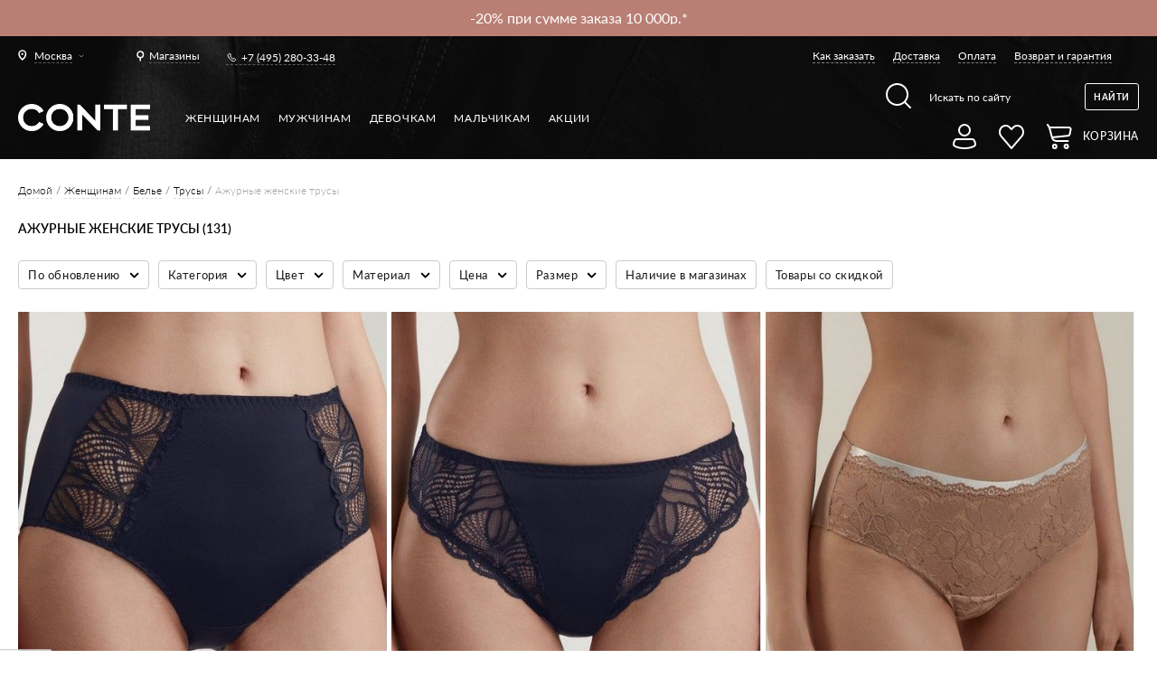

--- FILE ---
content_type: text/html; charset=UTF-8
request_url: https://conteshop.ru/tag/fishnet-womens-underwear-ru
body_size: 74824
content:
<!DOCTYPE html><html xmlns="http://www.w3.org/1999/xhtml" xml:lang="ru" lang="ru"><head><meta http-equiv="Content-Type" content="text/html; charset=utf-8" /><title>ᐅ &#x1F459; Ажурные женские трусы &#x1FA72; купить в Москве &#x1F69A; Ажурные женские трусы c доставкой по России &#x1F6CD;&#xFE0F; заказать в каталоге интернет магазина</title><meta name="viewport" content="width=device-width, initial-scale=1, maximum-scale=1"><meta name="viewport" content="user-scalable=no, width=device-width, initial-scale=1.0" /><meta name="apple-mobile-web-app-capable" content="yes" /><meta name="description" content="&#128717;&#65039; &#11088; Ажурные женские трусы &#9654;&#65039; В интернет-магазине белорусской одежды Conte (Конте) &#127919; &#65039; &#128178; &#129297; СКИДКИ! &#129297; ДОСТАВКА &#128666; по Москве и всей России &#128666; Каталог онлайн &#128640; все размеры &#9745;&#65039; Заказывайте на сайте и по &#128222; +7 (905) 656-99-07" /><meta name="keywords" content="" /><meta name="theme-color" content="#000000"><meta name="robots" content="INDEX,FOLLOW" /><link rel="apple-touch-icon" sizes="57x57" href="https://conteshop.ru/skin/frontend/default/conte/favicon/apple-icon-57x57.png"><link rel="apple-touch-icon" sizes="60x60" href="https://conteshop.ru/skin/frontend/default/conte/favicon/apple-icon-60x60.png"><link rel="apple-touch-icon" sizes="72x72" href="https://conteshop.ru/skin/frontend/default/conte/favicon/apple-icon-72x72.png"><link rel="apple-touch-icon" sizes="76x76" href="https://conteshop.ru/skin/frontend/default/conte/favicon/apple-icon-76x76.png"><link rel="apple-touch-icon" sizes="114x114" href="https://conteshop.ru/skin/frontend/default/conte/favicon/apple-icon-114x114.png"><link rel="apple-touch-icon" sizes="120x120" href="https://conteshop.ru/skin/frontend/default/conte/favicon/apple-icon-120x120.png"><link rel="apple-touch-icon" sizes="144x144" href="https://conteshop.ru/skin/frontend/default/conte/favicon/apple-icon-144x144.png"><link rel="apple-touch-icon" sizes="152x152" href="https://conteshop.ru/skin/frontend/default/conte/favicon/apple-icon-152x152.png"><link rel="apple-touch-icon" sizes="180x180" href="https://conteshop.ru/skin/frontend/default/conte/favicon/apple-icon-180x180.png"><link rel="shortcut icon" href="https://conteshop.ru/skin/frontend/default/conte/favicon/favicon.ico" type="image/x-icon"><link rel="icon" href="https://conteshop.ru/skin/frontend/default/conte/favicon/favicon.ico" type="image/x-icon"><link rel="icon" type="image/png" sizes="192x192" href="https://conteshop.ru/skin/frontend/default/conte/favicon/android-icon-192x192.png"><link rel="icon" type="image/png" sizes="32x32" href="https://conteshop.ru/skin/frontend/default/conte/favicon/favicon-32x32.png"><link rel="icon" type="image/png" sizes="96x96" href="https://conteshop.ru/skin/frontend/default/conte/favicon/favicon-96x96.png"><link rel="icon" type="image/png" sizes="16x16" href="https://conteshop.ru/skin/frontend/default/conte/favicon/favicon-16x16.png"><link rel="icon" type="image/png" sizes="128x128" href="https://conteshop.ru/skin/frontend/default/conte/favicon/favicon-128x128.png"><link rel="preload" as="font" type="font/woff" crossorigin="anonymous" href="https://conteshop.ru/skin/frontend/default/conte/fonts/Lato-Bold.woff"><link rel="preload" as="font" type="font/woff" crossorigin="anonymous" href="https://conteshop.ru/skin/frontend/default/conte/fonts/Lato-Regular.woff"><link rel="preload" as="font" type="font/woff" crossorigin="anonymous" href="https://conteshop.ru/skin/frontend/default/conte/fonts/Lato-Light.woff"><link rel="preload" as="font" type="font/woff" crossorigin="anonymous" href="https://conteshop.ru/skin/frontend/default/conte/fonts/Lato-Medium.woff"><link rel="preload" as="font" type="font/woff" crossorigin="anonymous" href="https://conteshop.ru/skin/frontend/default/conte/fonts/Lato-Semibold.woff"><!--<script data-position="head"--><!-- src="https://counter.conteb2b.com/api/script.js"--><!-- data-site-id="2"--><!-- data-track-errors="true"--><!-- defer>--><!--</script>--><!--[if lt IE 9]><div style=' clear: both; text-align:center; position: relative;'><a href="http://windows.microsoft.com/en-US/internet-explorer/products/ie/home?ocid=ie6_countdown_bannercode"><img src="http://storage.ie6countdown.com/assets/100/images/banners/warning_bar_0000_us.jpg" border="0" height="42" width="820" alt="You are using an outdated browser. For a faster, safer browsing experience, upgrade for free today." /></a></div><![endif]--><!--[if lt IE 9]><style>body {
min-width: 960px !important;
}</style><![endif]--><link rel="stylesheet" type="text/css" href="https://conteshop.ru/media/css_secure/b2cba7f4dbf4258652064dd7cad6d302.css" media="all" /><link rel="stylesheet" type="text/css" href="https://conteshop.ru/media/css_secure/4aa230b825287d62c2264cdb5d125457.css" media="print" /><link rel="canonical" href="https://conteshop.ru/tag/fishnet-womens-underwear-ru" /><!--[if lt IE 8]><link rel="stylesheet" type="text/css" href="https://conteshop.ru/media/css_secure/12ebb60ff95d93ed4df7802e35f2de38.css" media="all" /><![endif]-->


    <script src="/js/bundle.tracing.replay.min.js">
    </script>
	<script>
		try {
			Sentry.init({
				dsn: "https://351e80c8798a428bafeed0da6be749ff@conteshop.by/sentry/25",
				integrations: [new Sentry.Replay()],
				tracesSampleRate: 1.0,
				release: "conteshop@1.489.0",
				environment: "prod",
                replaysOnErrorSampleRate: 1.0
			});
					} catch (e) {
			console.error(e);
		}
	</script>

    		<!--Start of PopMechanic script-->
		<script id="popmechanic-script" src="https://static.popmechanic.ru/service/loader.js?c=7251" async></script>
		<!--End of PopMechanic script-->
    <!-- MindBox Push -->
<script src="https://api.mindbox.ru/scripts/v1/tracker.js" async></script>
<script>
	//<![CDATA[
	mindbox = window.mindbox || function () {
		mindbox.queue.push(arguments);
	};
	mindbox.queue = mindbox.queue || [];
	mindbox('create', {
		firebaseMessagingSenderId: '283677441892'
	});
	mindbox("webpush.create");

	setTimeout(
		function () {
			mindbox(
				"webpush.subscribe", {
					getSubscriptionOperation: "GetWebPushSubscription",
					subscribeOperation: "SubscribeToWebpush",
					onGranted: function () {
					},
					onDenied: function () {
					}
				}
			);
		},
		5000 // Через 5000 миллисекунд = 5 секунд
	);
	//]]>
</script>
<!---->
<script>
var MAGE_ALLOWED_COOKIES = '';
var MAGE_CURRENT_STORE_ID = 42;
</script>
<script src="https://conteshop.ru/skin/frontend/default/conte/js/integration.js?v=16"></script>
<script> var INTEGRATION = new IntegrationJs(); </script>
<script data-position="head"></script><script type="text/javascript">
    var cart_products = [];
    var wishlist_products = [];
</script>
<!-- Facebook Ads Extension for Magento --><!-- NO Pixel ID is configured, please goto Admin --><input name="form_key" type="hidden" value="t4f6odAaA8I4jk51" /></head><body 1>                    <style>
                /** remove after holidays */
                span.winter-holidays {
                    color: #ffffff;
                    white-space: normal;
                }

                @media screen and (max-width: 768px) {
                    span.winter-holidays {
                        font-size: 12px;
                    }
                }
            </style>
        		<div class="hotline">
			<div class="hotline__line"
									style="background-color: #B97F74"
							>
				<div class="hotline__content "
                                             style="width: calc(100% - 10px); max-width: 100%;"
                                     >
					<div class="hotline__items">
					<div class="hotline__item"><a href="https://conteshop.ru/akcii" target="_blank"><p><span style="color: #ffffff;">-15% при сумме заказа 3500р.*</span></p></a></div><div class="hotline__item"><a href="https://conteshop.ru/akcii" target="_blank"><p><span style="color: #ffffff;">-20% при сумме заказа 10 000р.*</span></p></a></div>										</div>
				</div>

				
			</div>
						<div class="hotline__background"></div>
		</div>
		




<div class="not_main page" ru-lang-class><!-- Google Tag Manager (noscript) --><noscript><iframe src="https://www.googletagmanager.com/ns.html?id=GTM-5ZB5VVL" height="0" width="0" style="display:none;visibility:hidden"></iframe></noscript><!-- End Google Tag Manager (noscript) --><!--<div id="bg_heart" class="ready"></div>--><div class="background-top1 mod1"><div class="page-line"><div class="header1"><div class="header1__left">            <div class="chose-city1" data-modal="city-popup">
            <div class="chose-city1__current city_name"><span>Москва</span></div>
        </div>
    

<a href="/shop-addresses" class="link-all-shop1"><span>Магазины</span></a><div class="phone1"><a href="tel:+74952803348">+7 (495) 280-33-48</a></div></div><div class="header1__right"><ul class="menu1"><li class="menu1__item"><a href="/zakaz">Как заказать</a></li><li class="menu1__item"><a href="/dostavka">Доставка</a></li><li class="menu1__item"><a href="/oplata">Оплата</a></li><li class="menu1__item"><a href="/vozvrat">Возврат и гарантия</a></li></ul></div></div><div class="header2"><div class="header2__left1"><a href="https://conteshop.ru/" class="logo"><img style="width: 146px; padding-top: 13px;" src="https://conteshop.ru/skin/frontend/default/conte/img/logo-conte-new.png" alt="Conte"></a></div><div class="header2__left2"><ul class="menu2"><li class="menu2__item" data-cat-id="3"><a class="menu2__link1 sub" href="https://conteshop.ru/">Женщинам</a><div class="drop-content-menu1 parent_category_id_3" id="submenu_3"><div class="drop-content-menu1__left"><div class="list-menu1"><div><div class="list-menu1__item"><div class="list-menu1__title"><a href="https://conteshop.ru/novinki"style="font-weight: 800">NEW</a></div><ul id="submenu_1482"><li class="menu4__item"><a href="https://bestfriendspart2.conteshop.by/"> BEST FRIENDS 2
</a></li><li class="menu4__item"><a href="https://wintereditfw26.conteshop.by"> WINTER EDIT FW26*
</a></li><li class="menu4__item"><a href="https://conteshop.ru/novinki/odezhda">Одежда</a></li><li class="menu4__item"><a href="https://conteshop.ru/novinki/bel-e">Белье</a></li><li class="menu4__item"><a href="https://conteshop.ru/novinki/noski">Носки</a></li></ul></div><div class="list-menu1__item"><div class="list-menu1__title"><a href="https://conteshop.ru/odezhda">Одежда</a></div><ul id="submenu_1299"><li class="menu4__item"><a href="https://conteshop.ru/odezhda/odezhda-iz-futera">Одежда из футера</a></li><li class="menu4__item"><a href="https://conteshop.ru/odezhda/odezhda-pod-kozhu">Одежда под кожу</a></li><li class="menu4__item"><a href="https://conteshop.ru/odezhda/trikotazh">Трикотаж</a></li><li class="menu4__item"><a href="https://conteshop.ru/odezhda/dzhempery">Джемперы</a></li><li class="menu4__item"><a href="https://conteshop.ru/odezhda/bluzy">Жакеты и блузы</a></li><li class="menu4__item"><a href="https://conteshop.ru/odezhda/futbolki">Футболки и топы</a></li><li class="menu4__item"><a href="https://conteshop.ru/odezhda/plat-ja-i-sarafany">Платья и сарафаны</a></li><li class="menu4__item"><a href="https://conteshop.ru/odezhda/modelirujuschie">Комбинезоны</a></li><li class="menu4__item"><a href="https://conteshop.ru/odezhda/bodi">Боди</a></li><li class="menu4__item"><a href="https://conteshop.ru/odezhda/jubki">Юбки и шорты</a></li><li class="menu4__item"><a href="https://conteshop.ru/odezhda/brjuki">Брюки</a></li><li class="menu4__item"><a href="https://conteshop.ru/odezhda/disney">Disney</a></li></ul></div><div class="list-menu1__item"><div class="list-menu1__title"><a href="https://conteshop.ru/catalog/category/view/s/dzhinsy/id/2107/">Джинсы</a></div><ul id="submenu_2107"><li class="menu4__item"><a href="https://conteshop.ru/dzhinsy/skinny">Skinny</a></li><li class="menu4__item"><a href="https://conteshop.ru/dzhinsy/prjamoj-kroj">Straight</a></li><li class="menu4__item"><a href="https://conteshop.ru/dzhinsy/mom-fit">Mom Fit</a></li><li class="menu4__item"><a href="https://conteshop.ru/dzhinsy/wide-leg">Wide leg</a></li><li class="menu4__item"><a href="https://conteshop.ru/dzhinsy/push-up">Push Up</a></li><li class="menu4__item"><a href="https://conteshop.ru/dzhinsy/cvetnye">Цветные</a></li><li class="menu4__item"><a href="https://conteshop.ru/dzhinsy/sredni-stan">Средняя посадка</a></li><li class="menu4__item"><a href="https://conteshop.ru/dzhinsy/vysokaja-posadka">Высокая посадка</a></li><li class="menu4__item"><a href="https://conteshop.ru/dzhinsy/supervysokaja-posadka">Супервысокая посадка</a></li><li class="menu4__item"><a href="https://conteshop.ru/dzhinsy/plus-size">Plus Size</a></li><li class="menu4__item"><a href="https://conteshop.ru/dzhinsy/pod-kozhu">Под кожу</a></li><li class="menu4__item"><a href="https://conteshop.ru/catalog/category/view/s/slim/id/3119/">Slim</a></li><li class="menu4__item"><a href="https://conteshop.ru/dzhinsy/flared">Flared</a></li><li class="menu4__item"><a href="https://conteshop.ru/dzhinsy/relaxed">Relaxed</a></li></ul></div><div class="list-menu1__item"><div class="list-menu1__title"><a href="https://conteshop.ru/legginsy">Леггинсы</a></div><ul id="submenu_1143"><li class="menu4__item"><a href="https://conteshop.ru/legginsy/legginsy">Классические</a></li><li class="menu4__item"><a href="https://conteshop.ru/legginsy/modelirujuschie">Моделирующие</a></li><li class="menu4__item"><a href="https://conteshop.ru/legginsy/dzhegginsy">Джеггинсы</a></li><li class="menu4__item"><a href="https://conteshop.ru/legginsy/sportivnye">Спортивные</a></li><li class="menu4__item"><a href="https://conteshop.ru/legginsy/teplye">Теплые</a></li><li class="menu4__item"><a href="https://conteshop.ru/legginsy/dlja-beremennyh">Для беременных</a></li><li class="menu4__item"><a href="https://conteshop.ru/legginsy/bridzhi">Бриджи</a></li><li class="menu4__item"><a href="https://conteshop.ru/legginsy/velosipedki">Велосипедки</a></li><li class="menu4__item"><a href="https://conteshop.ru/legginsy/pod-kozhu">Под кожу</a></li><li class="menu4__item"><a href="https://conteshop.ru/legginsy/plus-size">Plus size</a></li></ul></div><div class="list-menu1__item"><div class="list-menu1__title"><a href="https://conteshop.ru/bel-e">Белье</a></div><ul id="submenu_1322"><li class="menu4__item"><a href="https://conteshop.ru/bel-e/bjustgal-tery">Бюстгальтеры</a></li><li class="menu4__item"><a href="https://conteshop.ru/bel-e/f-g-h-i-j">Чашки F G H I J</a></li><li class="menu4__item"><a href="https://conteshop.ru/bel-e/bjust-e">Бюстье</a></li><li class="menu4__item"><a href="https://conteshop.ru/bel-e/trusy">Трусы</a></li><li class="menu4__item"><a href="https://conteshop.ru/bel-e/majki">Майки</a></li><li class="menu4__item"><a href="https://conteshop.ru/bel-e/bodi">Боди</a></li><li class="menu4__item"><a href="https://conteshop.ru/bel-e/aksessuary">Аксессуары</a></li><li class="menu4__item"><a href="https://conteshop.ru/bel-e/termobel-e">Термобелье</a></li></ul></div><div class="list-menu1__item"><div class="list-menu1__title"><a href="https://conteshop.ru/kupal-niki">Купальники</a></div><ul id="submenu_1734"><li class="menu4__item"><a href="https://conteshop.ru/kupal-niki/razdel-nye">Раздельные</a></li><li class="menu4__item"><a href="https://conteshop.ru/kupal-niki/verh-bikini">Верх бикини</a></li><li class="menu4__item"><a href="https://conteshop.ru/kupal-niki/niz-bikini">Низ бикини</a></li></ul></div><div class="list-menu1__item"><div class="list-menu1__title"><a href="https://conteshop.ru/odezhda-dlja-doma-i-sna">Одежда для дома и сна</a></div><ul id="submenu_3006"><li class="menu4__item"><a href="https://conteshop.ru/odezhda-dlja-doma-i-sna/majki-i-topy">Майки и топы</a></li><li class="menu4__item"><a href="https://conteshop.ru/odezhda-dlja-doma-i-sna/shorty">Шорты</a></li><li class="menu4__item"><a href="https://conteshop.ru/odezhda-dlja-doma-i-sna/brjuki">Брюки</a></li><li class="menu4__item"><a href="https://conteshop.ru/odezhda-dlja-doma-i-sna/halaty">Халаты</a></li><li class="menu4__item"><a href="https://conteshop.ru/odezhda-dlja-doma-i-sna/sorochki">Сорочки</a></li></ul></div><div class="list-menu1__item"><div class="list-menu1__title"><a href="https://conteshop.ru/kolgotki">Колготки</a></div><ul id="submenu_287"><li class="menu4__item"><a href="https://conteshop.ru/kolgotki/klassicheskie">Классические</a></li><li class="menu4__item"><a href="https://conteshop.ru/kolgotki/korrektirujuschie">Корректирующие</a></li><li class="menu4__item"><a href="https://conteshop.ru/kolgotki/fantazijnye">Фантазийные</a></li><li class="menu4__item"><a href="https://conteshop.ru/kolgotki/tatu">Тату</a></li><li class="menu4__item"><a href="https://conteshop.ru/kolgotki/azhurnye">Ажурные</a></li><li class="menu4__item"><a href="https://conteshop.ru/kolgotki/slubne">Свадебные</a></li><li class="menu4__item"><a href="https://conteshop.ru/kolgotki/dlja-buduschih-mam">Для будущих мам</a></li><li class="menu4__item"><a href="https://conteshop.ru/kolgotki/tonkie">Тонкие</a></li><li class="menu4__item"><a href="https://conteshop.ru/kolgotki/teplye">Теплые</a></li><li class="menu4__item"><a href="https://conteshop.ru/kolgotki/chulki">Чулки</a></li><li class="menu4__item"><a href="https://conteshop.ru/kolgotki/utjagivajuschie-shorty">Утягивающие шорты</a></li><li class="menu4__item"><a href="https://conteshop.ru/kolgotki/limitirovannaja-kollekcija">Лимитированная коллекция</a></li></ul></div><div class="list-menu1__item"><div class="list-menu1__title"><a href="https://conteshop.ru/noski">Носки</a></div><ul id="submenu_298"><li class="menu4__item"><a href="https://conteshop.ru/noski/klassicheskie">Классические</a></li><li class="menu4__item"><a href="https://conteshop.ru/noski/fantazijnye">Фантазийные</a></li><li class="menu4__item"><a href="https://conteshop.ru/noski/tonkie">Тонкие</a></li><li class="menu4__item"><a href="https://conteshop.ru/noski/teplye">Теплые</a></li><li class="menu4__item"><a href="https://conteshop.ru/noski/novogodniye">Новогодние</a></li><li class="menu4__item"><a href="https://conteshop.ru/noski/disney-marvel">Disney&Marvel</a></li><li class="menu4__item"><a href="https://conteshop.ru/noski/gol-fy">Гольфы</a></li><li class="menu4__item"><a href="https://conteshop.ru/noski/udlinennye">Удлиненные</a></li><li class="menu4__item"><a href="https://conteshop.ru/noski/korotkie">Короткие</a></li><li class="menu4__item"><a href="https://conteshop.ru/noski/podsledniki">Подследники</a></li><li class="menu4__item"><a href="https://conteshop.ru/noski/nabory-noskov">Наборы носков</a></li><li class="menu4__item"><a href="https://conteshop.ru/noski/limitirovannaja-kollekcija">Лимитированная коллекция</a></li></ul></div><div class="list-menu1__item"><div class="list-menu1__title"><a href="https://conteshop.ru/aksessuary">Аксессуары</a></div><ul id="submenu_1305"><li class="menu4__item"><a href="https://conteshop.ru/aksessuary/povjazki-na-lico">Повязки на лицо</a></li><li class="menu4__item"><a href="https://conteshop.ru/aksessuary/shapki">Шапки</a></li><li class="menu4__item"><a href="https://conteshop.ru/aksessuary/patchi">Патчи</a></li><li class="menu4__item"><a href="https://conteshop.ru/aksessuary/sharfy">Шарфы</a></li><li class="menu4__item"><a href="https://conteshop.ru/aksessuary/rezinki-dlja-volos">Резинки для волос</a></li><li class="menu4__item"><a href="https://conteshop.ru/aksessuary/napul-sniki">Напульсники</a></li><li class="menu4__item"><a href="https://conteshop.ru/aksessuary/shoppery">Шопперы</a></li></ul></div><div class="list-menu1__item"><div class="list-menu1__title"><a href="https://conteshop.ru/kosmetika">Косметика</a></div><ul id="submenu_2633"><li class="menu4__item"><a href="https://conteshop.ru/kosmetika/gidrolaty">Гидролаты</a></li><li class="menu4__item"><a href="https://conteshop.ru/kosmetika/los-ony">Лосьоны</a></li></ul></div><div class="list-menu1__item"><div class="list-menu1__title mod2"><span>Истории</span></div><ul id="submenu_guide" class="custom_menu"><li class="menu4__item"><a style="color: #FFC0CB" href="https://ballerinas.conte.by/">Мы все немного балерины 🩰</a></li><li class="menu4__item"><a href="https://contour.conteshop.by/">Conte x Mikita Kunitsky</a></li><li class="menu4__item"><a href="https://best-friends.conteshop.by/">Best friends🐾</a></li><li class="menu4__item"><a href="https://be-closer.conteshop.by/ru">🤍 Быть ближе</a></li><li class="menu4__item"><a style="color: #FC3804" href="https://still-in-tights.conteshop.by/by">Все еще в колготках</a></li><li class="menu4__item"><a style="color: #A9303C" href="http://self-love-story.conteshop.by/by">История про любовь</a></li><li class="menu4__item"><a href="http://prostokolgotki.conteshop.by/ru">#ПростоКолготки</a></li></ul></div><div class="list-menu1__item"><div class="list-menu1__title mod2"><span>Гиды</span></div><ul id="submenu_guide" class="custom_menu"><li class="menu4__item"><a href="https://giftguidefw26.conteshop.by/">10 советов по выбору подарков</a></li><li class="menu4__item"><a href="https://guidedenim.conteshop.by/">Как выбрать джинсы</a></li><li class="menu4__item"><a href="https://guideleggings.conteshop.by/">Как выбрать леггинсы</a></li><li class="menu4__item"><a href="https://guidetights.conteshop.by/">Как выбрать колготки</a></li><li class="menu4__item"><a href="https://lingerieguide.conteshop.by/">Как выбрать белье</a></li><li class="menu4__item"><a href="/tag/for-expectant-mothers?dir=asc&order=created_at_sorting">Для будущих мам</a></li><li class="menu4__item"><a href="/tag/wedding_day">Для свадебного образа</a></li><li class="menu4__item"><a href="/lycra/">Что такое LYCRA®</a></li></ul></div></div></div></div><div class="drop-content-menu1__right"><div class="big-link1"><div class="big-link1__item lazy-background" data-src="https://conteshop.ru/media/bannerslider/f/r/frame_3335.jpg"><div class="big-link1__center"><div class="big-link1__vertical"><p></p></div></div><a class="all-link1" href="https://conteshop.ru/bel-e?series=30341" target="_self" data-ga=""></a></div></div></div></div><li class="menu2__item" data-cat-id="6"><a class="menu2__link1 sub" href="https://conteshop.ru/diwari">Мужчинам</a><div class="drop-content-menu1 parent_category_id_6" id="submenu_6"><div class="drop-content-menu1__left"><div class="list-menu1"><div><div class="list-menu1__item"><div class="list-menu1__title"><a href="https://conteshop.ru/diwari/novinki"style="font-weight: 800">NEW</a></div><ul id="submenu_1483"><li class="menu4__item"><a href="https://conteshop.ru/diwari/novinki/odezhda">Одежда</a></li><li class="menu4__item"><a href="https://conteshop.ru/diwari/novinki/noski">Носки</a></li></ul></div><div class="list-menu1__item"><div class="list-menu1__title" style="color: #eb0009; text-shadow: 0.5px 0 0 currentColor;">Conte<span class="conte-new">NEW</span></div><ul id="submenu_"><li class="menu4__item"><a href="/tag/conte-for-men-general?cat=345">Носки</a></li><li class="menu4__item"><a href="/tag/conte-for-men-general?cat=349">Трусы</a></li><li class="menu4__item"><a href="/tag/conte-for-men-general?cat=3123">Джинсы</a></li></ul></div><div class="list-menu1__item"><div class="list-menu1__title"><a href="https://conteshop.ru/diwari/odezhda">Одежда</a></div><ul id="submenu_2949"><li class="menu4__item"><a href="https://conteshop.ru/diwari/odezhda/futbolki">Футболки</a></li><li class="menu4__item"><a href="https://conteshop.ru/diwari/odezhda/polo">Поло</a></li><li class="menu4__item"><a href="https://conteshop.ru/diwari/odezhda/dzhempery">Джемперы</a></li><li class="menu4__item"><a href="https://conteshop.ru/diwari/odezhda/majki">Майки</a></li></ul></div><div class="list-menu1__item"><div class="list-menu1__title"><a href="https://conteshop.ru/diwari/noski">Носки</a></div><ul id="submenu_345"><li class="menu4__item"><a href="https://conteshop.ru/diwari/noski/podsledniki">Подследники</a></li><li class="menu4__item"><a href="https://conteshop.ru/diwari/noski/korotkie">Короткие</a></li><li class="menu4__item"><a href="https://conteshop.ru/diwari/noski/klassicheskie">Классические</a></li><li class="menu4__item"><a href="https://conteshop.ru/diwari/noski/cvetnye">Носки с рисунками</a></li><li class="menu4__item"><a href="https://conteshop.ru/diwari/noski/tonkie">Тонкие</a></li><li class="menu4__item"><a href="https://conteshop.ru/diwari/noski/teplye">Теплые</a></li><li class="menu4__item"><a href="https://conteshop.ru/diwari/noski/novogodniye">Новогодние</a></li><li class="menu4__item"><a href="https://conteshop.ru/diwari/noski/disney-marvel">Disney&Marvel</a></li><li class="menu4__item"><a href="https://conteshop.ru/diwari/noski/nabory-noskov">Наборы носков</a></li><li class="menu4__item"><a href="https://conteshop.ru/diwari/noski/udlinennye">Удлиненные</a></li></ul></div><div class="list-menu1__item"><div class="list-menu1__title"><a href="https://conteshop.ru/diwari/trusy">Трусы</a></div><ul id="submenu_349"><li class="menu4__item"><a href="https://conteshop.ru/diwari/trusy/boksery">Боксеры</a></li><li class="menu4__item"><a href="https://conteshop.ru/diwari/trusy/shorty">Шорты</a></li><li class="menu4__item"><a href="https://conteshop.ru/diwari/trusy/slipy">Слипы</a></li><li class="menu4__item"><a href="https://conteshop.ru/diwari/trusy/novogodnie">Новогодние</a></li><li class="menu4__item"><a href="https://conteshop.ru/diwari/trusy/marvel">Marvel</a></li></ul></div><div class="list-menu1__item"><div class="list-menu1__title"><a href="https://conteshop.ru/diwari/termobel-e">Термобелье</a></div><ul id="submenu_2501"><li class="menu4__item"><a href="https://conteshop.ru/diwari/termobel-e/kal-sony">Кальсоны</a></li><li class="menu4__item"><a href="https://conteshop.ru/diwari/termobel-e/fufajka">Фуфайка</a></li></ul></div><div class="list-menu1__item"><div class="list-menu1__title"><a href="https://conteshop.ru/diwari/aksessuary">Аксессуары</a></div><ul id="submenu_2604"><li class="menu4__item"><a href="https://conteshop.ru/diwari/aksessuary/napul-sniki">Напульсники</a></li><li class="menu4__item"><a href="https://conteshop.ru/diwari/aksessuary/maski-dlja-lica">Маски для лица</a></li></ul></div><div class="list-menu1__item"><div class="list-menu1__title"><a href="https://conteshop.ru/dzhinsy">Джинсы</a></div><ul id="submenu_3123"><li class="menu4__item"><a href="https://conteshop.ru/dzhinsy/straight">Straight</a></li><li class="menu4__item"><a href="https://conteshop.ru/dzhinsy/slim">Slim</a></li></ul></div><div class="list-menu1__item"><div class="list-menu1__title mod2"><span>Гиды и коллекции</span></div><ul id="submenu_collection" class="custom_menu"><li class="menu4__item"><a href="/guides/diwari">Lookbook DIWARI</a></li></ul></div></div></div></div><div class="drop-content-menu1__right"><div class="big-link1"><div class="big-link1__item lazy-background" data-src="https://conteshop.ru/media/bannerslider/f/r/frame_2640_1.jpg"><div class="big-link1__center"><div class="big-link1__vertical"><p></p></div></div><a class="all-link1" href="https://conteshop.ru/diwari/odezhda" target="_self" data-ga=""></a></div><div class="big-link1__item lazy-background" data-src="https://conteshop.ru/media/bannerslider/f/r/frame_2639_1.jpg"><div class="big-link1__center"><div class="big-link1__vertical"><p></p></div></div><a class="all-link1" href="https://conteshop.ru/diwari/noski/cvetnye" target="_self" data-ga=""></a></div><div class="big-link1__item lazy-background" data-src="https://conteshop.ru/media/bannerslider/f/r/frame_2643_2.jpg"><div class="big-link1__center"><div class="big-link1__vertical"><p></p></div></div><a class="all-link1" href="https://conteshop.ru/diwari/trusy" target="_self" data-ga=""></a></div></div></div></div><li class="menu2__item" data-cat-id="1174"><a class="menu2__link1 sub" href="https://conteshop.ru/contekids/devochkam">Девочкам</a><div class="drop-content-menu1 parent_category_id_1174" id="submenu_1174"><div class="drop-content-menu1__left"><div class="list-menu1"><div><div class="list-menu1__item"><div class="list-menu1__title"><a href="https://conteshop.ru/contekids/devochkam/novinki"style="font-weight: 800">NEW</a></div><ul id="submenu_1484"><li class="menu4__item"><a href="/tag/all_for_school">💼 All for School</a></li><li class="menu4__item"><a href="/general/kids-tights-and-socks?size_1=1315%2C1404%2C3698%2C3704">Для самых маленьких</a></li><li class="menu4__item"><a href="/tag/dressy-models-for-the-holidays">Нарядные модели</a></li><li class="menu4__item"><a href="https://conteshop.ru/contekids/devochkam/novinki/kolgotki">Колготки</a></li><li class="menu4__item"><a href="https://conteshop.ru/contekids/devochkam/novinki/noski">Носки</a></li></ul></div><div class="list-menu1__item"><div class="list-menu1__title"><a href="https://conteshop.ru/contekids/devochkam/odezhda">Одежда</a></div><ul id="submenu_2653"><li class="menu4__item"><a href="https://conteshop.ru/contekids/devochkam/odezhda/tuniki">Туники</a></li><li class="menu4__item"><a href="https://conteshop.ru/contekids/devochkam/odezhda/hudi">Худи</a></li><li class="menu4__item"><a href="https://conteshop.ru/contekids/devochkam/odezhda/futbolki">Футболки</a></li><li class="menu4__item"><a href="https://conteshop.ru/contekids/devochkam/odezhda/svitshoty">Свитшоты</a></li><li class="menu4__item"><a href="https://conteshop.ru/contekids/devochkam/odezhda/gol-fy">Гольфы</a></li><li class="menu4__item"><a href="https://conteshop.ru/contekids/devochkam/odezhda/disney">Disney</a></li><li class="menu4__item"><a href="https://conteshop.ru/contekids/devochkam/odezhda/brjuki">Брюки</a></li></ul></div><div class="list-menu1__item"><div class="list-menu1__title"><a href="https://conteshop.ru/contekids/devochkam/legginsy">Леггинсы</a></div><ul id="submenu_1175"><li class="menu4__item"><a href="https://conteshop.ru/contekids/devochkam/legginsy/legginsy">Леггинсы</a></li><li class="menu4__item"><a href="https://conteshop.ru/contekids/devochkam/legginsy/bridzhi">Бриджи</a></li><li class="menu4__item"><a href="https://conteshop.ru/contekids/devochkam/legginsy/dzhegginsy">Джеггинсы</a></li><li class="menu4__item"><a href="https://conteshop.ru/contekids/devochkam/legginsy/disney">Disney</a></li><li class="menu4__item"><a href="https://conteshop.ru/contekids/devochkam/legginsy/teplye">Теплые</a></li></ul></div><div class="list-menu1__item"><div class="list-menu1__title"><a href="https://conteshop.ru/contekids/devochkam/kolgotki">Колготки</a></div><ul id="submenu_1190"><li class="menu4__item"><a href="https://conteshop.ru/contekids/devochkam/kolgotki/klassicheskie">Классические</a></li><li class="menu4__item"><a href="https://conteshop.ru/contekids/devochkam/kolgotki/narjadnye">Нарядные</a></li><li class="menu4__item"><a href="https://conteshop.ru/contekids/devochkam/kolgotki/tonkie">Тонкие</a></li><li class="menu4__item"><a href="https://conteshop.ru/contekids/devochkam/kolgotki/teplye">Теплые</a></li><li class="menu4__item"><a href="https://conteshop.ru/contekids/devochkam/kolgotki/novogodniye">Новогодние</a></li><li class="menu4__item"><a href="https://conteshop.ru/contekids/devochkam/kolgotki/veselye-nozhki">Веселые ножки</a></li><li class="menu4__item"><a href="https://conteshop.ru/contekids/devochkam/kolgotki/disney">Disney</a></li></ul></div><div class="list-menu1__item"><div class="list-menu1__title"><a href="https://conteshop.ru/contekids/devochkam/noski">Носки</a></div><ul id="submenu_1216"><li class="menu4__item"><a href="https://conteshop.ru/contekids/devochkam/noski/korotkie">Короткие</a></li><li class="menu4__item"><a href="https://conteshop.ru/contekids/devochkam/noski/klassicheskie">Классические</a></li><li class="menu4__item"><a href="https://conteshop.ru/contekids/devochkam/noski/narjadnye">Нарядные</a></li><li class="menu4__item"><a href="https://conteshop.ru/contekids/devochkam/noski/teplye">Теплые</a></li><li class="menu4__item"><a href="https://conteshop.ru/contekids/devochkam/noski/novogodniye">Новогодние</a></li><li class="menu4__item"><a href="https://conteshop.ru/contekids/devochkam/noski/antiskol-zjaschie">Антискользящие</a></li><li class="menu4__item"><a href="https://conteshop.ru/contekids/devochkam/noski/veselye-nozhki">Веселые ножки</a></li><li class="menu4__item"><a href="https://conteshop.ru/contekids/devochkam/noski/disney">Disney</a></li><li class="menu4__item"><a href="https://conteshop.ru/contekids/devochkam/noski/gol-fy">Гольфы</a></li><li class="menu4__item"><a href="https://conteshop.ru/contekids/devochkam/noski/udlinennye">Удлиненные</a></li><li class="menu4__item"><a href="https://conteshop.ru/contekids/devochkam/noski/s-dekorom">С декором</a></li><li class="menu4__item"><a href="https://conteshop.ru/contekids/devochkam/noski/nabory-noskov">Наборы носков</a></li></ul></div><div class="list-menu1__item"><div class="list-menu1__title"><a href="https://conteshop.ru/contekids/devochkam/kupal-niki">Купальники</a></div><ul id="submenu_2584"><li class="menu4__item"><a href="https://conteshop.ru/contekids/devochkam/kupal-niki/sovmestnye">Совместные</a></li><li class="menu4__item"><a href="https://conteshop.ru/contekids/devochkam/kupal-niki/razdel-nye">Раздельные</a></li><li class="menu4__item"><a href="https://conteshop.ru/contekids/devochkam/kupal-niki/disney">Disney</a></li></ul></div><div class="list-menu1__item"><div class="list-menu1__title"><a href="https://conteshop.ru/contekids/devochkam/aksessuary">Аксессуары</a></div><ul id="submenu_2064"><li class="menu4__item"><a href="https://conteshop.ru/contekids/devochkam/aksessuary/rezinki-dlja-volos">Резинки для волос</a></li><li class="menu4__item"><a href="https://conteshop.ru/contekids/devochkam/aksessuary/povjazki-na-golovu">Повязки на голову</a></li><li class="menu4__item"><a href="https://conteshop.ru/contekids/devochkam/aksessuary/nakolenniki">Наколенники</a></li></ul></div></div></div></div><div class="drop-content-menu1__right"><div class="big-link1"><div class="big-link1__item lazy-background" data-src="https://conteshop.ru/media/bannerslider/f/r/frame_2622_2.jpg"><div class="big-link1__center"><div class="big-link1__vertical"><p></p></div></div><a class="all-link1" href="https://conteshop.ru/tag/discount-warm-kids-socks-by?for=23081" target="_self" data-ga=""></a></div><div class="big-link1__item lazy-background" data-src="https://conteshop.ru/media/bannerslider/f/r/frame_2420-min_1.jpg"><div class="big-link1__center"><div class="big-link1__vertical"><p></p></div></div><a class="all-link1" href="https://conteshop.ru/tag/all_for_school" target="_self" data-ga=""></a></div><div class="big-link1__item lazy-background" data-src="https://conteshop.ru/media/bannerslider/f/r/frame_2426-min.jpg"><div class="big-link1__center"><div class="big-link1__vertical"><p></p></div></div><a class="all-link1" href="https://conteshop.ru/contekids/devochkam/noski/veselye-nozhki" target="_self" data-ga=""></a></div></div></div></div><li class="menu2__item" data-cat-id="1219"><a class="menu2__link1 sub" href="https://conteshop.ru/contekids/mal-chikam">Мальчикам</a><div class="drop-content-menu1 parent_category_id_1219" id="submenu_1219"><div class="drop-content-menu1__left"><div class="list-menu1"><div><div class="list-menu1__item"><div class="list-menu1__title"><a href="https://conteshop.ru/contekids/mal-chikam/novinki"style="font-weight: 800">NEW</a></div><ul id="submenu_1485"><li class="menu4__item"><a href="/tag/all_for_school_boys">💼 All for School</a></li><li class="menu4__item"><a href="/general/kids-tights-and-socks?size_1=1315%2C1404%2C3698%2C3704">Для самых маленьких</a></li><li class="menu4__item"><a href="https://conteshop.ru/contekids/mal-chikam/novinki/kolgotki">Колготки</a></li><li class="menu4__item"><a href="https://conteshop.ru/contekids/mal-chikam/novinki/noski">Носки</a></li></ul></div><div class="list-menu1__item"><div class="list-menu1__title"><a href="https://conteshop.ru/contekids/mal-chikam/legginsy">Леггинсы</a></div><ul id="submenu_1240"><li class="menu4__item"><a href="https://conteshop.ru/contekids/mal-chikam/legginsy/klassicheskie">Классические</a></li><li class="menu4__item"><a href="https://conteshop.ru/contekids/mal-chikam/legginsy/teplye">Теплые</a></li></ul></div><div class="list-menu1__item"><div class="list-menu1__title"><a href="https://conteshop.ru/contekids/mal-chikam/kolgotki">Колготки</a></div><ul id="submenu_1220"><li class="menu4__item"><a href="https://conteshop.ru/contekids/mal-chikam/kolgotki/klassicheskie">Классические</a></li><li class="menu4__item"><a href="https://conteshop.ru/contekids/mal-chikam/kolgotki/veselye-nozhki">Веселые ножки</a></li><li class="menu4__item"><a href="https://conteshop.ru/contekids/mal-chikam/kolgotki/teplye">Теплые</a></li><li class="menu4__item"><a href="https://conteshop.ru/contekids/mal-chikam/kolgotki/novogodniye">Новогодние</a></li><li class="menu4__item"><a href="https://conteshop.ru/contekids/mal-chikam/kolgotki/disney">Disney</a></li></ul></div><div class="list-menu1__item"><div class="list-menu1__title"><a href="https://conteshop.ru/contekids/mal-chikam/noski">Носки</a></div><ul id="submenu_1226"><li class="menu4__item"><a href="https://conteshop.ru/contekids/mal-chikam/noski/korotkie">Короткие</a></li><li class="menu4__item"><a href="https://conteshop.ru/contekids/mal-chikam/noski/klassicheskie">Классические</a></li><li class="menu4__item"><a href="https://conteshop.ru/contekids/mal-chikam/noski/antiskol-zjaschie">Антискользящие</a></li><li class="menu4__item"><a href="https://conteshop.ru/contekids/mal-chikam/noski/veselye-nozhki">Веселые ножки</a></li><li class="menu4__item"><a href="https://conteshop.ru/contekids/mal-chikam/noski/disney">Disney</a></li><li class="menu4__item"><a href="https://conteshop.ru/contekids/mal-chikam/noski/teplye">Теплые</a></li><li class="menu4__item"><a href="https://conteshop.ru/contekids/mal-chikam/noski/novogodnie">Новогодние</a></li><li class="menu4__item"><a href="https://conteshop.ru/contekids/mal-chikam/noski/disney-marvel">Disney&Marvel</a></li><li class="menu4__item"><a href="https://conteshop.ru/contekids/mal-chikam/noski/udlinennye">Удлиненные</a></li><li class="menu4__item"><a href="https://conteshop.ru/contekids/mal-chikam/noski/s-dekorom">С декором</a></li><li class="menu4__item"><a href="https://conteshop.ru/contekids/mal-chikam/noski/nabory-noskov">Наборы носков</a></li></ul></div><div class="list-menu1__item"><div class="list-menu1__title"><a href="https://conteshop.ru/contekids/mal-chikam/plavki">Плавки</a></div><ul id="submenu_2658"><li class="menu4__item"><a href="https://conteshop.ru/contekids/mal-chikam/plavki/disney-marvel">Disney&Marvel</a></li></ul></div><div class="list-menu1__item"><div class="list-menu1__title"><a href="https://conteshop.ru/contekids/mal-chikam/aksessuary">Аксессуары</a></div><ul id="submenu_2972"><li class="menu4__item"><a href="https://conteshop.ru/contekids/mal-chikam/aksessuary/nakolenniki">Наколенники</a></li></ul></div></div></div></div><div class="drop-content-menu1__right"><div class="big-link1"><div class="big-link1__item lazy-background" data-src="https://conteshop.ru/media/bannerslider/f/r/frame_2634_1.jpg"><div class="big-link1__center"><div class="big-link1__vertical"><p></p></div></div><a class="all-link1" href="https://conteshop.ru/contekids/mal-chikam/noski/korotkie" target="_self" data-ga=""></a></div><div class="big-link1__item lazy-background" data-src="https://conteshop.ru/media/bannerslider/f/r/frame_2402-min.jpg"><div class="big-link1__center"><div class="big-link1__vertical"><p></p></div></div><a class="all-link1" href="https://conteshop.ru/contekids/mal-chikam/noski/veselye-nozhki" target="_self" data-ga=""></a></div><div class="big-link1__item lazy-background" data-src="https://conteshop.ru/media/bannerslider/f/r/frame_2630_1.jpg"><div class="big-link1__center"><div class="big-link1__vertical"><p></p></div></div><a class="all-link1" href="https://conteshop.ru/contekids/mal-chikam/noski/klassicheskie" target="_self" data-ga=""></a></div></div></div></div><li class="menu2__item"><a class="menu2__link1" href="https://conteshop.ru/akcii" class="write_txt">Акции</a></li></ul></ul></div><div class="header2__left3"><noindex><form class="search-form1" action="https://conteshop.ru/catalogsearch/result" method="get"><input type="text" placeholder="Искать по сайту"
class="search-form1__input"
name="q"
value=""
maxlength="128"
id="search-input"
><input type="submit" value="Найти" class="search-form1__submit"></form><div id="search_autocomplete"><div class="ajax-search-result"></div></div></noindex></div><div class="header2__right"><div class="link-icon1">	<a href="https://conteshop.ru/customer/account/login/" class="icon1" onclick="return false;"></a>
<a href="https://conteshop.ru/customer/account/login/" class="icon2" onclick="return false;"></a>






<a href="https://conteshop.ru/checkout/cart" class="icon3 cart-icon">Корзина </a></div></div></div><div id="delaweb-main-url" data-value="https://conteshop.ru/"></div></div></div><div class="show-tablet1"><div class="mobile-header1"><div class="mobile-header1__list"><div class="menu-button1"></div>&nbsp;
<a href="https://conteshop.ru/" class="mobile-header1__logo"><img style="height: 22px; margin-top: 8px;" src="https://conteshop.ru/skin/frontend/default/conte/img/logo-conte-new.png" alt=""></a>&nbsp;<div class="mobile-header1__list-icon">	<a href="https://conteshop.ru/customer/account/login/" class="mobile-header1__link icon2"></a>
&nbsp;<a href="https://conteshop.ru/customer/account/login/" class="mobile-header1__link icon3"></a>


&nbsp;<a href="#" class="mobile-header1__link icon1"></a>&nbsp;
<a href="https://conteshop.ru/checkout/cart/" class="mobile-header1__link icon4"></a></div></div></div></div><div class="mobile-search1"><div class="mobile-search1__close"></div><form id="search_form_mobile" class="mobile-search1__form" action="https://conteshop.ru/catalogsearch/result/" method="get"><input type="text" placeholder=" Искать по сайту" class="mobile-search1__input"
name="q"
value=""
maxlength="128"
id="mobile-search-input"
><button type="reset" href="" class="mobile-search1__remove"></button></form><div id="mobile_search_autocomplete"><div class="ajax-search-result"></div></div><button type="submit" form="search_form_mobile" class="mobile-search1__search"></button></div><div class="mobile-menu1"><div class="mobile-menu1__over"><div class="headerInfo_mobile">	<p class="b-country city_name mobile-menu1__link1" data-modal="city-popup"><span>Москва&nbsp;(изм.)</span></p>


<div class="headerInfo_mobile__telepfone"><a href="tel:+74952803348" class="mobile-menu1__link2 ">+74952803348</a></div></div><ul class="categoryListHeaderMobile"><li class="drop-list-menu1__link sub " data-dt="0" data-dt-children="3" href="https://conteshop.ru/"><span>Женщинам</span></li><li class="drop-list-menu1__link sub " data-dt="0" data-dt-children="6" href="https://conteshop.ru/diwari"><span>Мужчинам</span></li><li class="drop-list-menu1__link sub " data-dt="0" data-conteKids="1"><span>Детям</span></li></ul><div class="kidsMenuWrapper "><ul class="categoryListHeaderMobile kidsMenu"><li class="drop-list-menu1__link sub " data-dt="0" data-dt-children="1174" href="https://conteshop.ru/contekids/devochkam"><span>Девочкам</span></li><li class="drop-list-menu1__link sub " data-dt="0" data-dt-children="1219" href="https://conteshop.ru/contekids/mal-chikam"><span>Мальчикам</span></li><li style="opacity: 0;"><span>детям</span></li></ul></div><ul class="drop-list-menu1__sub " data-dt-parent="3"><li class="drop-list-menu1__sub-item"><a href="https://conteshop.ru/novinki" style="font-weight: 800"class="sub " data-dt="0" data-switch="1">NEW<span class="mark"></span></a><ul class="menu_level_2" id="submenu_1482" style="display:none"><li class="item_2"><a href="https://conteshop.ru/novinki"><b>Смотреть все</b></a></li><li class="item_2"><a href="https://conteshop.ru/novinki/odezhda">Одежда</a></li><li class="item_2"><a href="https://conteshop.ru/novinki/bel-e">Белье</a></li><li class="item_2"><a href="https://conteshop.ru/novinki/noski">Носки</a></li></ul></li><li class="drop-list-menu1__sub-item"><a href="https://bestfriendspart2.conteshop.by/">BEST FRIENDS 2</a></li><li class="drop-list-menu1__sub-item"><a href="https://wintereditfw26.conteshop.by">WINTER EDIT FW26*</a></li><li class="drop-list-menu1__sub-item"><a style="text-transform: uppercase;" href="/odezhda/odezhda-pod-kozhu">одежда под кожу</a></li><li class="drop-list-menu1__sub-item"><a href="https://conteshop.ru/odezhda/trikotazh" class="sub " data-dt="0" data-switch="">Трикотаж<ul class="menu_level_2" id="submenu_2845" style="display:none"><li class="item_2"><a href="https://conteshop.ru/odezhda/trikotazh"><b>Смотреть все</b></a></li></ul></li><li class="drop-list-menu1__sub-item"><a href="https://conteshop.ru/odezhda/dzhempery" class="sub " data-dt="0" data-switch="1">Джемперы<span class="mark"></span></a><ul class="menu_level_2" id="submenu_1303" style="display:none"><li class="item_2"><a href="https://conteshop.ru/odezhda/dzhempery"><b>Смотреть все</b></a></li><li class="item_2"><a href="https://conteshop.ru/odezhda/dzhempery/svitery">Свитеры</a></li><li class="item_2"><a href="https://conteshop.ru/odezhda/dzhempery/svitshoty">Свитшоты</a></li><li class="item_2"><a href="https://conteshop.ru/odezhda/dzhempery/bluzki">Блузки</a></li><li class="item_2"><a href="https://conteshop.ru/odezhda/dzhempery/topy">Топы</a></li><li class="item_2"><a href="https://conteshop.ru/odezhda/dzhempery/vodolazki">Водолазки</a></li><li class="item_2"><a href="https://conteshop.ru/odezhda/dzhempery/bombery">Бомберы</a></li><li class="item_2"><a href="https://conteshop.ru/odezhda/dzhempery/zhakety">Жакеты</a></li><li class="item_2"><a href="https://conteshop.ru/odezhda/dzhempery/dzhempery">Джемперы</a></li><li class="item_2"><a href="https://conteshop.ru/odezhda/dzhempery/longsliv">Лонгсливы</a></li></ul></li><li class="drop-list-menu1__sub-item"><a href="https://conteshop.ru/odezhda/bluzy" class="sub " data-dt="0" data-switch="">Жакеты и блузы<ul class="menu_level_2" id="submenu_2905" style="display:none"><li class="item_2"><a href="https://conteshop.ru/odezhda/bluzy"><b>Смотреть все</b></a></li></ul></li><li class="drop-list-menu1__sub-item"><a href="https://conteshop.ru/odezhda/futbolki" class="sub " data-dt="0" data-switch="1">Футболки и топы<span class="mark"></span></a><ul class="menu_level_2" id="submenu_2904" style="display:none"><li class="item_2"><a href="https://conteshop.ru/odezhda/futbolki"><b>Смотреть все</b></a></li><li class="item_2"><a href="https://conteshop.ru/odezhda/futbolki/ukorochennye">Укороченные</a></li><li class="item_2"><a href="https://conteshop.ru/odezhda/futbolki/pritalennye">Приталенные</a></li><li class="item_2"><a href="https://conteshop.ru/odezhda/futbolki/oversize">Oversize</a></li><li class="item_2"><a href="https://conteshop.ru/odezhda/futbolki/bazovye">Базовые</a></li><li class="item_2"><a href="https://conteshop.ru/odezhda/futbolki/topy">Топы</a></li><li class="item_2"><a href="https://conteshop.ru/odezhda/futbolki/100">100% хлопок</a></li><li class="item_2"><a href="https://conteshop.ru/odezhda/futbolki/s-vyshivkoj">С вышивкой</a></li><li class="item_2"><a href="https://conteshop.ru/odezhda/futbolki/futornye">Футерные</a></li><li class="item_2"><a href="https://conteshop.ru/odezhda/futbolki/odnotonnye">Однотонные</a></li><li class="item_2"><a href="https://conteshop.ru/odezhda/futbolki/prjamoj-kroj">Прямой крой</a></li><li class="item_2"><a href="https://conteshop.ru/odezhda/futbolki/sportivnye">Спортивные</a></li></ul></li><li class="drop-list-menu1__sub-item"><a href="https://conteshop.ru/odezhda/modelirujuschie" class="sub " data-dt="0" data-switch="">Комбинезоны<ul class="menu_level_2" id="submenu_1300" style="display:none"><li class="item_2"><a href="https://conteshop.ru/odezhda/modelirujuschie"><b>Смотреть все</b></a></li></ul></li><li class="drop-list-menu1__sub-item"><a href="https://conteshop.ru/odezhda/bodi" class="sub " data-dt="0" data-switch="">Боди<ul class="menu_level_2" id="submenu_1304" style="display:none"><li class="item_2"><a href="https://conteshop.ru/odezhda/bodi"><b>Смотреть все</b></a></li></ul></li><li class="drop-list-menu1__sub-item"><a href="https://conteshop.ru/catalog/category/view/s/dzhinsy/id/2107/" class="sub " data-dt="0" data-switch="1">Джинсы<span class="mark"></span></a><ul class="menu_level_2" id="submenu_2107" style="display:none"><li class="item_2"><a href="https://conteshop.ru/catalog/category/view/s/dzhinsy/id/2107/"><b>Смотреть все</b></a></li><li class="item_2"><a href="https://conteshop.ru/dzhinsy/skinny">Skinny</a></li><li class="item_2"><a href="https://conteshop.ru/dzhinsy/prjamoj-kroj">Straight</a></li><li class="item_2"><a href="https://conteshop.ru/dzhinsy/mom-fit">Mom Fit</a></li><li class="item_2"><a href="https://conteshop.ru/dzhinsy/wide-leg">Wide leg</a></li><li class="item_2"><a href="https://conteshop.ru/dzhinsy/push-up">Push Up</a></li><li class="item_2"><a href="https://conteshop.ru/dzhinsy/cvetnye">Цветные</a></li><li class="item_2"><a href="https://conteshop.ru/dzhinsy/sredni-stan">Средняя посадка</a></li><li class="item_2"><a href="https://conteshop.ru/dzhinsy/vysokaja-posadka">Высокая посадка</a></li><li class="item_2"><a href="https://conteshop.ru/dzhinsy/supervysokaja-posadka">Супервысокая посадка</a></li><li class="item_2"><a href="https://conteshop.ru/dzhinsy/plus-size">Plus Size</a></li><li class="item_2"><a href="https://conteshop.ru/dzhinsy/pod-kozhu">Под кожу</a></li><li class="item_2"><a href="https://conteshop.ru/catalog/category/view/s/slim/id/3119/">Slim</a></li><li class="item_2"><a href="https://conteshop.ru/dzhinsy/flared">Flared</a></li><li class="item_2"><a href="https://conteshop.ru/dzhinsy/relaxed">Relaxed</a></li></ul></li><li class="drop-list-menu1__sub-item"><a href="https://conteshop.ru/legginsy" class="sub " data-dt="0" data-switch="1">Леггинсы<span class="mark"></span></a><ul class="menu_level_2" id="submenu_1143" style="display:none"><li class="item_2"><a href="https://conteshop.ru/legginsy"><b>Смотреть все</b></a></li><li class="item_2"><a href="https://conteshop.ru/legginsy/legginsy">Классические</a></li><li class="item_2"><a href="https://conteshop.ru/legginsy/modelirujuschie">Моделирующие</a></li><li class="item_2"><a href="https://conteshop.ru/legginsy/dzhegginsy">Джеггинсы</a></li><li class="item_2"><a href="https://conteshop.ru/legginsy/sportivnye">Спортивные</a></li><li class="item_2"><a href="https://conteshop.ru/legginsy/teplye">Теплые</a></li><li class="item_2"><a href="https://conteshop.ru/legginsy/dlja-beremennyh">Для беременных</a></li><li class="item_2"><a href="https://conteshop.ru/legginsy/bridzhi">Бриджи</a></li><li class="item_2"><a href="https://conteshop.ru/legginsy/velosipedki">Велосипедки</a></li><li class="item_2"><a href="https://conteshop.ru/legginsy/pod-kozhu">Под кожу</a></li><li class="item_2"><a href="https://conteshop.ru/legginsy/plus-size">Plus size</a></li></ul></li><li class="drop-list-menu1__sub-item"><a href="https://conteshop.ru/odezhda/brjuki" class="sub " data-dt="0" data-switch="">Брюки<ul class="menu_level_2" id="submenu_2910" style="display:none"><li class="item_2"><a href="https://conteshop.ru/odezhda/brjuki"><b>Смотреть все</b></a></li></ul></li><li class="drop-list-menu1__sub-item"><a href="https://conteshop.ru/odezhda/jubki" class="sub " data-dt="0" data-switch="">Юбки и шорты<ul class="menu_level_2" id="submenu_2563" style="display:none"><li class="item_2"><a href="https://conteshop.ru/odezhda/jubki"><b>Смотреть все</b></a></li></ul></li><li class="drop-list-menu1__sub-item"><a href="https://conteshop.ru/odezhda-dlja-doma-i-sna" class="sub " data-dt="0" data-switch="1">Одежда для дома и сна<span class="mark"></span></a><ul class="menu_level_2" id="submenu_3006" style="display:none"><li class="item_2"><a href="https://conteshop.ru/odezhda-dlja-doma-i-sna"><b>Смотреть все</b></a></li><li class="item_2"><a href="https://conteshop.ru/odezhda-dlja-doma-i-sna/majki-i-topy">Майки и топы</a></li><li class="item_2"><a href="https://conteshop.ru/odezhda-dlja-doma-i-sna/shorty">Шорты</a></li><li class="item_2"><a href="https://conteshop.ru/odezhda-dlja-doma-i-sna/brjuki">Брюки</a></li><li class="item_2"><a href="https://conteshop.ru/odezhda-dlja-doma-i-sna/halaty">Халаты</a></li><li class="item_2"><a href="https://conteshop.ru/odezhda-dlja-doma-i-sna/sorochki">Сорочки</a></li></ul></li><li class="drop-list-menu1__sub-item"><a href="https://conteshop.ru/bel-e" class="sub " data-dt="0" data-switch="1">Белье<span class="mark"></span></a><ul class="menu_level_2" id="submenu_1322" style="display:none"><li class="item_2"><a href="https://conteshop.ru/bel-e"><b>Смотреть все</b></a></li><li class="item_2"><a href="https://conteshop.ru/bel-e/bjustgal-tery">Бюстгальтеры</a></li><li class="item_2"><a href="https://conteshop.ru/bel-e/f-g-h-i-j">Чашки F G H I J</a></li><li class="item_2"><a href="https://conteshop.ru/bel-e/bjust-e">Бюстье</a></li><li class="item_2"><a href="https://conteshop.ru/bel-e/trusy">Трусы</a></li><li class="item_2"><a href="https://conteshop.ru/bel-e/majki">Майки</a></li><li class="item_2"><a href="https://conteshop.ru/bel-e/bodi">Боди</a></li><li class="item_2"><a href="https://conteshop.ru/bel-e/aksessuary">Аксессуары</a></li><li class="item_2"><a href="https://conteshop.ru/bel-e/termobel-e">Термобелье</a></li></ul></li><li class="drop-list-menu1__sub-item"><a href="https://conteshop.ru/kupal-niki" class="sub " data-dt="0" data-switch="1">Купальники<span class="mark"></span></a><ul class="menu_level_2" id="submenu_1734" style="display:none"><li class="item_2"><a href="https://conteshop.ru/kupal-niki"><b>Смотреть все</b></a></li><li class="item_2"><a href="https://conteshop.ru/kupal-niki/razdel-nye">Раздельные</a></li><li class="item_2"><a href="https://conteshop.ru/kupal-niki/verh-bikini">Верх бикини</a></li><li class="item_2"><a href="https://conteshop.ru/kupal-niki/niz-bikini">Низ бикини</a></li></ul></li><li class="drop-list-menu1__sub-item"><a href="https://conteshop.ru/kolgotki" class="sub " data-dt="0" data-switch="1">Колготки<span class="mark"></span></a><ul class="menu_level_2" id="submenu_287" style="display:none"><li class="item_2"><a href="https://conteshop.ru/kolgotki"><b>Смотреть все</b></a></li><li class="item_2"><a href="https://conteshop.ru/kolgotki/klassicheskie">Классические</a></li><li class="item_2"><a href="https://conteshop.ru/kolgotki/korrektirujuschie">Корректирующие</a></li><li class="item_2"><a href="https://conteshop.ru/kolgotki/fantazijnye">Фантазийные</a></li><li class="item_2"><a href="https://conteshop.ru/kolgotki/tatu">Тату</a></li><li class="item_2"><a href="https://conteshop.ru/kolgotki/azhurnye">Ажурные</a></li><li class="item_2"><a href="https://conteshop.ru/kolgotki/slubne">Свадебные</a></li><li class="item_2"><a href="https://conteshop.ru/kolgotki/dlja-buduschih-mam">Для будущих мам</a></li><li class="item_2"><a href="https://conteshop.ru/kolgotki/tonkie">Тонкие</a></li><li class="item_2"><a href="https://conteshop.ru/kolgotki/teplye">Теплые</a></li><li class="item_2"><a href="https://conteshop.ru/kolgotki/chulki">Чулки</a></li><li class="item_2"><a href="https://conteshop.ru/kolgotki/utjagivajuschie-shorty">Утягивающие шорты</a></li><li class="item_2"><a href="https://conteshop.ru/kolgotki/limitirovannaja-kollekcija">Лимитированная коллекция</a></li></ul></li><li class="drop-list-menu1__sub-item"><a href="https://conteshop.ru/noski" class="sub " data-dt="0" data-switch="1">Носки<span class="mark"></span></a><ul class="menu_level_2" id="submenu_298" style="display:none"><li class="item_2"><a href="https://conteshop.ru/noski"><b>Смотреть все</b></a></li><li class="item_2"><a href="https://conteshop.ru/noski/klassicheskie">Классические</a></li><li class="item_2"><a href="https://conteshop.ru/noski/fantazijnye">Фантазийные</a></li><li class="item_2"><a href="https://conteshop.ru/noski/tonkie">Тонкие</a></li><li class="item_2"><a href="https://conteshop.ru/noski/teplye">Теплые</a></li><li class="item_2"><a href="https://conteshop.ru/noski/novogodniye">Новогодние</a></li><li class="item_2"><a href="https://conteshop.ru/noski/disney-marvel">Disney&Marvel</a></li><li class="item_2"><a href="https://conteshop.ru/noski/gol-fy">Гольфы</a></li><li class="item_2"><a href="https://conteshop.ru/noski/udlinennye">Удлиненные</a></li><li class="item_2"><a href="https://conteshop.ru/noski/korotkie">Короткие</a></li><li class="item_2"><a href="https://conteshop.ru/noski/podsledniki">Подследники</a></li><li class="item_2"><a href="https://conteshop.ru/noski/nabory-noskov">Наборы носков</a></li><li class="item_2"><a href="https://conteshop.ru/noski/limitirovannaja-kollekcija">Лимитированная коллекция</a></li></ul></li><li class="drop-list-menu1__sub-item"><a href="https://conteshop.ru/aksessuary" class="sub " data-dt="0" data-switch="1">Аксессуары<span class="mark"></span></a><ul class="menu_level_2" id="submenu_1305" style="display:none"><li class="item_2"><a href="https://conteshop.ru/aksessuary"><b>Смотреть все</b></a></li><li class="item_2"><a href="https://conteshop.ru/aksessuary/povjazki-na-lico">Повязки на лицо</a></li><li class="item_2"><a href="https://conteshop.ru/aksessuary/shapki">Шапки</a></li><li class="item_2"><a href="https://conteshop.ru/aksessuary/patchi">Патчи</a></li><li class="item_2"><a href="https://conteshop.ru/aksessuary/sharfy">Шарфы</a></li><li class="item_2"><a href="https://conteshop.ru/aksessuary/rezinki-dlja-volos">Резинки для волос</a></li><li class="item_2"><a href="https://conteshop.ru/aksessuary/napul-sniki">Напульсники</a></li><li class="item_2"><a href="https://conteshop.ru/aksessuary/shoppery">Шопперы</a></li></ul></li><li class="drop-list-menu1__sub-item"><a href="https://conteshop.ru/kosmetika" class="sub " data-dt="0" data-switch="1">Косметика<span class="mark"></span></a><ul class="menu_level_2" id="submenu_2633" style="display:none"><li class="item_2"><a href="https://conteshop.ru/kosmetika"><b>Смотреть все</b></a></li><li class="item_2"><a href="https://conteshop.ru/kosmetika/gidrolaty">Гидролаты</a></li><li class="item_2"><a href="https://conteshop.ru/kosmetika/los-ony">Лосьоны</a></li></ul></li><li class="drop-list-menu1__sub-item"><a href="https://conteshop.ru/odezhda" class="sub " data-dt="0" data-switch="1">Одежда<span class="mark"></span></a><ul class="menu_level_2" id="submenu_1299" style="display:none"><li class="item_2"><a href="https://conteshop.ru/odezhda"><b>Смотреть все</b></a></li><li class="item_2"><a href="https://conteshop.ru/odezhda/odezhda-iz-futera">Одежда из футера</a></li><li class="item_2"><a href="https://conteshop.ru/odezhda/odezhda-pod-kozhu">Одежда под кожу</a></li><li class="item_2"><a href="https://conteshop.ru/odezhda/trikotazh">Трикотаж</a></li><li class="item_2"><a href="https://conteshop.ru/odezhda/dzhempery">Джемперы</a></li><li class="item_2"><a href="https://conteshop.ru/odezhda/bluzy">Жакеты и блузы</a></li><li class="item_2"><a href="https://conteshop.ru/odezhda/futbolki">Футболки и топы</a></li><li class="item_2"><a href="https://conteshop.ru/odezhda/plat-ja-i-sarafany">Платья и сарафаны</a></li><li class="item_2"><a href="https://conteshop.ru/odezhda/modelirujuschie">Комбинезоны</a></li><li class="item_2"><a href="https://conteshop.ru/odezhda/bodi">Боди</a></li><li class="item_2"><a href="https://conteshop.ru/odezhda/jubki">Юбки и шорты</a></li><li class="item_2"><a href="https://conteshop.ru/odezhda/brjuki">Брюки</a></li><li class="item_2"><a href="https://conteshop.ru/odezhda/disney">Disney</a></li></ul></li><li class="drop-list-menu1__sub-item"><a class="sub" data-dt="0" data-switch="1"><b>Истории</b><span class="mark"></span></a><ul class="menu_level_2" style="display:none"><li class="item_2"><a style="color: #FFC0CB" href="https://ballerinas.conte.by/">Мы все немного балерины 🩰</a></li><li class="item_2"><a href="https://guidedenim.conteshop.by/">Conte x Mikita Kunitsky</a></li><li class="item_2"><a href="https://best-friends.conteshop.by/">Best friends🐾</a></li><li class="item_2"><a href="https://be-closer.conteshop.by/ru">🤍 Быть ближе</a></li><li class="item_2"><a style="color: #FC3804" href="https://still-in-tights.conteshop.by/by">Все еще в колготках</a></li><li class="item_2"><a style="color: #A9303C" href="http://self-love-story.conteshop.by/by">История про любовь</a></li><li class="item_2"><a href="http://prostokolgotki.conteshop.by/ru">#ПростоКолготки</a></li></ul></li><li class="drop-list-menu1__sub-item"><a class="sub" data-dt="0" data-switch="1"><b>Гиды и коллекции</b><span class="mark"></span></a><ul class="menu_level_2" style="display:none"><li class="item_2"><a href="https://giftguidefw26.conteshop.by/">10 советов по выбору подарков</a></li><li class="item_2"><a href="https://guidedenim.conteshop.by/">Как выбрать джинсы</a></li><li class="item_2"><a href="https://guideleggings.conteshop.by/">Как выбрать леггинсы</a></li><li class="item_2"><a href="https://guidetights.conteshop.by/">Как выбрать колготки</a></li><li class="item_2"><a href="https://lingerieguide.conteshop.by/">Как выбрать белье</a></li><li class="item_2"><a href="/tag/for-expectant-mothers?dir=asc&order=created_at_sorting">Для будущих мам</a></li><li class="item_2"><a href="/tag/wedding_day">Для свадебного образа</a></li><li class="item_2"><a href="/lycra/">Что такое LYCRA®</a></li></ul></li></ul><ul class="drop-list-menu1__sub " data-dt-parent="6"><li class="drop-list-menu1__sub-item"><a href="https://conteshop.ru/diwari/novinki" style="font-weight: 800"class="sub " data-dt="0" data-switch="1">NEW<span class="mark"></span></a><ul class="menu_level_2" id="submenu_1483" style="display:none"><li class="item_2"><a href="https://conteshop.ru/diwari/novinki"><b>Смотреть все</b></a></li><li class="item_2"><a href="https://conteshop.ru/diwari/novinki/odezhda">Одежда</a></li><li class="item_2"><a href="https://conteshop.ru/diwari/novinki/noski">Носки</a></li></ul></li><li class="drop-list-menu1__sub-item"><a href="" style="color: #eb0009; text-shadow: 1.2px 0 0 currentColor;"class="sub " data-dt="0" data-switch="1">Conte<span class="conte-new">NEW</span><span class="mark"></span></a><ul class="menu_level_2" id="submenu_" style="display:none"><li class="item_2"><a href="/tag/conte-for-men-general?cat=345">Носки</a></li><li class="item_2"><a href="/tag/conte-for-men-general?cat=349">Трусы</a></li><li class="item_2"><a href="/tag/conte-for-men-general?cat=3123">Джинсы</a></li></ul></li><li class="drop-list-menu1__sub-item"><a href="https://conteshop.ru/diwari/odezhda" class="sub " data-dt="0" data-switch="1">Одежда<span class="mark"></span></a><ul class="menu_level_2" id="submenu_2949" style="display:none"><li class="item_2"><a href="https://conteshop.ru/diwari/odezhda"><b>Смотреть все</b></a></li><li class="item_2"><a href="https://conteshop.ru/diwari/odezhda/futbolki">Футболки</a></li><li class="item_2"><a href="https://conteshop.ru/diwari/odezhda/polo">Поло</a></li><li class="item_2"><a href="https://conteshop.ru/diwari/odezhda/dzhempery">Джемперы</a></li><li class="item_2"><a href="https://conteshop.ru/diwari/odezhda/majki">Майки</a></li></ul></li><li class="drop-list-menu1__sub-item"><a href="https://conteshop.ru/diwari/noski" class="sub " data-dt="0" data-switch="1">Носки<span class="mark"></span></a><ul class="menu_level_2" id="submenu_345" style="display:none"><li class="item_2"><a href="https://conteshop.ru/diwari/noski"><b>Смотреть все</b></a></li><li class="item_2"><a href="https://conteshop.ru/diwari/noski/podsledniki">Подследники</a></li><li class="item_2"><a href="https://conteshop.ru/diwari/noski/korotkie">Короткие</a></li><li class="item_2"><a href="https://conteshop.ru/diwari/noski/klassicheskie">Классические</a></li><li class="item_2"><a href="https://conteshop.ru/diwari/noski/cvetnye">Носки с рисунками</a></li><li class="item_2"><a href="https://conteshop.ru/diwari/noski/tonkie">Тонкие</a></li><li class="item_2"><a href="https://conteshop.ru/diwari/noski/teplye">Теплые</a></li><li class="item_2"><a href="https://conteshop.ru/diwari/noski/novogodniye">Новогодние</a></li><li class="item_2"><a href="https://conteshop.ru/diwari/noski/disney-marvel">Disney&Marvel</a></li><li class="item_2"><a href="https://conteshop.ru/diwari/noski/nabory-noskov">Наборы носков</a></li><li class="item_2"><a href="https://conteshop.ru/diwari/noski/udlinennye">Удлиненные</a></li></ul></li><li class="drop-list-menu1__sub-item"><a href="https://conteshop.ru/diwari/trusy" class="sub " data-dt="0" data-switch="1">Трусы<span class="mark"></span></a><ul class="menu_level_2" id="submenu_349" style="display:none"><li class="item_2"><a href="https://conteshop.ru/diwari/trusy"><b>Смотреть все</b></a></li><li class="item_2"><a href="https://conteshop.ru/diwari/trusy/boksery">Боксеры</a></li><li class="item_2"><a href="https://conteshop.ru/diwari/trusy/shorty">Шорты</a></li><li class="item_2"><a href="https://conteshop.ru/diwari/trusy/slipy">Слипы</a></li><li class="item_2"><a href="https://conteshop.ru/diwari/trusy/novogodnie">Новогодние</a></li><li class="item_2"><a href="https://conteshop.ru/diwari/trusy/marvel">Marvel</a></li></ul></li><li class="drop-list-menu1__sub-item"><a href="https://conteshop.ru/diwari/termobel-e" class="sub " data-dt="0" data-switch="1">Термобелье<span class="mark"></span></a><ul class="menu_level_2" id="submenu_2501" style="display:none"><li class="item_2"><a href="https://conteshop.ru/diwari/termobel-e"><b>Смотреть все</b></a></li><li class="item_2"><a href="https://conteshop.ru/diwari/termobel-e/kal-sony">Кальсоны</a></li><li class="item_2"><a href="https://conteshop.ru/diwari/termobel-e/fufajka">Фуфайка</a></li></ul></li><li class="drop-list-menu1__sub-item"><a href="https://conteshop.ru/diwari/aksessuary" class="sub " data-dt="0" data-switch="1">Аксессуары<span class="mark"></span></a><ul class="menu_level_2" id="submenu_2604" style="display:none"><li class="item_2"><a href="https://conteshop.ru/diwari/aksessuary"><b>Смотреть все</b></a></li><li class="item_2"><a href="https://conteshop.ru/diwari/aksessuary/napul-sniki">Напульсники</a></li><li class="item_2"><a href="https://conteshop.ru/diwari/aksessuary/maski-dlja-lica">Маски для лица</a></li></ul></li><li class="drop-list-menu1__sub-item"><a href="https://conteshop.ru/dzhinsy" class="sub " data-dt="0" data-switch="1">Джинсы<span class="mark"></span></a><ul class="menu_level_2" id="submenu_3123" style="display:none"><li class="item_2"><a href="https://conteshop.ru/dzhinsy"><b>Смотреть все</b></a></li><li class="item_2"><a href="https://conteshop.ru/dzhinsy/straight">Straight</a></li><li class="item_2"><a href="https://conteshop.ru/dzhinsy/slim">Slim</a></li></ul></li><li class="drop-list-menu1__sub-item"><a class="sub" data-dt="0" data-switch="1"><b>Гиды и коллекции</b><span class="mark"></span></a><ul class="menu_level_2" style="display:none"><li class="item_2"><a href="/guides/diwari">Lookbook DIWARI</a></li></ul></li></ul><ul class="drop-list-menu1__sub " data-dt-parent="1174"><li class="drop-list-menu1__sub-item"><a href="https://conteshop.ru/contekids/devochkam/novinki" style="font-weight: 800"class="sub " data-dt="0" data-switch="1">NEW<span class="mark"></span></a><ul class="menu_level_2" id="submenu_1484" style="display:none"><li class="item_2"><a href="https://conteshop.ru/contekids/devochkam/novinki"><b>Смотреть все</b></a></li><li class="item_2"><a href="https://conteshop.ru/contekids/devochkam/novinki/kolgotki">Колготки</a></li><li class="item_2"><a href="https://conteshop.ru/contekids/devochkam/novinki/noski">Носки</a></li></ul></li><li class="drop-list-menu1__sub-item"><a href="/tag/all_for_school">💼 All for School</a></li><li class="drop-list-menu1__sub-item"><a href="/general/kids-tights-and-socks?size_1=1315%2C1404%2C3698%2C3704">Для самых маленьких</a></li><li class="drop-list-menu1__sub-item"><a href="/tag/dressy-models-for-the-holidays">Нарядные модели</a></li><li class="drop-list-menu1__sub-item"><a href="https://conteshop.ru/contekids/devochkam/odezhda" class="sub " data-dt="0" data-switch="1">Одежда<span class="mark"></span></a><ul class="menu_level_2" id="submenu_2653" style="display:none"><li class="item_2"><a href="https://conteshop.ru/contekids/devochkam/odezhda"><b>Смотреть все</b></a></li><li class="item_2"><a href="https://conteshop.ru/contekids/devochkam/odezhda/tuniki">Туники</a></li><li class="item_2"><a href="https://conteshop.ru/contekids/devochkam/odezhda/hudi">Худи</a></li><li class="item_2"><a href="https://conteshop.ru/contekids/devochkam/odezhda/futbolki">Футболки</a></li><li class="item_2"><a href="https://conteshop.ru/contekids/devochkam/odezhda/svitshoty">Свитшоты</a></li><li class="item_2"><a href="https://conteshop.ru/contekids/devochkam/odezhda/gol-fy">Гольфы</a></li><li class="item_2"><a href="https://conteshop.ru/contekids/devochkam/odezhda/disney">Disney</a></li><li class="item_2"><a href="https://conteshop.ru/contekids/devochkam/odezhda/brjuki">Брюки</a></li></ul></li><li class="drop-list-menu1__sub-item"><a href="https://conteshop.ru/contekids/devochkam/legginsy" class="sub " data-dt="0" data-switch="1">Леггинсы<span class="mark"></span></a><ul class="menu_level_2" id="submenu_1175" style="display:none"><li class="item_2"><a href="https://conteshop.ru/contekids/devochkam/legginsy"><b>Смотреть все</b></a></li><li class="item_2"><a href="https://conteshop.ru/contekids/devochkam/legginsy/legginsy">Леггинсы</a></li><li class="item_2"><a href="https://conteshop.ru/contekids/devochkam/legginsy/bridzhi">Бриджи</a></li><li class="item_2"><a href="https://conteshop.ru/contekids/devochkam/legginsy/dzhegginsy">Джеггинсы</a></li><li class="item_2"><a href="https://conteshop.ru/contekids/devochkam/legginsy/disney">Disney</a></li><li class="item_2"><a href="https://conteshop.ru/contekids/devochkam/legginsy/teplye">Теплые</a></li></ul></li><li class="drop-list-menu1__sub-item"><a href="https://conteshop.ru/contekids/devochkam/kolgotki" class="sub " data-dt="0" data-switch="1">Колготки<span class="mark"></span></a><ul class="menu_level_2" id="submenu_1190" style="display:none"><li class="item_2"><a href="https://conteshop.ru/contekids/devochkam/kolgotki"><b>Смотреть все</b></a></li><li class="item_2"><a href="https://conteshop.ru/contekids/devochkam/kolgotki/klassicheskie">Классические</a></li><li class="item_2"><a href="https://conteshop.ru/contekids/devochkam/kolgotki/narjadnye">Нарядные</a></li><li class="item_2"><a href="https://conteshop.ru/contekids/devochkam/kolgotki/tonkie">Тонкие</a></li><li class="item_2"><a href="https://conteshop.ru/contekids/devochkam/kolgotki/teplye">Теплые</a></li><li class="item_2"><a href="https://conteshop.ru/contekids/devochkam/kolgotki/novogodniye">Новогодние</a></li><li class="item_2"><a href="https://conteshop.ru/contekids/devochkam/kolgotki/veselye-nozhki">Веселые ножки</a></li><li class="item_2"><a href="https://conteshop.ru/contekids/devochkam/kolgotki/disney">Disney</a></li></ul></li><li class="drop-list-menu1__sub-item"><a href="https://conteshop.ru/contekids/devochkam/noski" class="sub " data-dt="0" data-switch="1">Носки<span class="mark"></span></a><ul class="menu_level_2" id="submenu_1216" style="display:none"><li class="item_2"><a href="https://conteshop.ru/contekids/devochkam/noski"><b>Смотреть все</b></a></li><li class="item_2"><a href="https://conteshop.ru/contekids/devochkam/noski/korotkie">Короткие</a></li><li class="item_2"><a href="https://conteshop.ru/contekids/devochkam/noski/klassicheskie">Классические</a></li><li class="item_2"><a href="https://conteshop.ru/contekids/devochkam/noski/narjadnye">Нарядные</a></li><li class="item_2"><a href="https://conteshop.ru/contekids/devochkam/noski/teplye">Теплые</a></li><li class="item_2"><a href="https://conteshop.ru/contekids/devochkam/noski/novogodniye">Новогодние</a></li><li class="item_2"><a href="https://conteshop.ru/contekids/devochkam/noski/antiskol-zjaschie">Антискользящие</a></li><li class="item_2"><a href="https://conteshop.ru/contekids/devochkam/noski/veselye-nozhki">Веселые ножки</a></li><li class="item_2"><a href="https://conteshop.ru/contekids/devochkam/noski/disney">Disney</a></li><li class="item_2"><a href="https://conteshop.ru/contekids/devochkam/noski/gol-fy">Гольфы</a></li><li class="item_2"><a href="https://conteshop.ru/contekids/devochkam/noski/udlinennye">Удлиненные</a></li><li class="item_2"><a href="https://conteshop.ru/contekids/devochkam/noski/s-dekorom">С декором</a></li><li class="item_2"><a href="https://conteshop.ru/contekids/devochkam/noski/nabory-noskov">Наборы носков</a></li></ul></li><li class="drop-list-menu1__sub-item"><a href="https://conteshop.ru/contekids/devochkam/kupal-niki" class="sub " data-dt="0" data-switch="1">Купальники<span class="mark"></span></a><ul class="menu_level_2" id="submenu_2584" style="display:none"><li class="item_2"><a href="https://conteshop.ru/contekids/devochkam/kupal-niki"><b>Смотреть все</b></a></li><li class="item_2"><a href="https://conteshop.ru/contekids/devochkam/kupal-niki/sovmestnye">Совместные</a></li><li class="item_2"><a href="https://conteshop.ru/contekids/devochkam/kupal-niki/razdel-nye">Раздельные</a></li><li class="item_2"><a href="https://conteshop.ru/contekids/devochkam/kupal-niki/disney">Disney</a></li></ul></li><li class="drop-list-menu1__sub-item"><a href="https://conteshop.ru/contekids/devochkam/aksessuary" class="sub " data-dt="0" data-switch="1">Аксессуары<span class="mark"></span></a><ul class="menu_level_2" id="submenu_2064" style="display:none"><li class="item_2"><a href="https://conteshop.ru/contekids/devochkam/aksessuary"><b>Смотреть все</b></a></li><li class="item_2"><a href="https://conteshop.ru/contekids/devochkam/aksessuary/rezinki-dlja-volos">Резинки для волос</a></li><li class="item_2"><a href="https://conteshop.ru/contekids/devochkam/aksessuary/povjazki-na-golovu">Повязки на голову</a></li><li class="item_2"><a href="https://conteshop.ru/contekids/devochkam/aksessuary/nakolenniki">Наколенники</a></li></ul></li></ul></li></ul><ul class="drop-list-menu1__sub " data-dt-parent="1219"><li class="drop-list-menu1__sub-item"><a href="https://conteshop.ru/contekids/mal-chikam/novinki" style="font-weight: 800"class="sub " data-dt="0" data-switch="1">NEW<span class="mark"></span></a><ul class="menu_level_2" id="submenu_1485" style="display:none"><li class="item_2"><a href="https://conteshop.ru/contekids/mal-chikam/novinki"><b>Смотреть все</b></a></li><li class="item_2"><a href="https://conteshop.ru/contekids/mal-chikam/novinki/kolgotki">Колготки</a></li><li class="item_2"><a href="https://conteshop.ru/contekids/mal-chikam/novinki/noski">Носки</a></li></ul></li><li class="drop-list-menu1__sub-item"><a href="/tag/all_for_school_boys">💼 All for School</a></li><li class="drop-list-menu1__sub-item"><a href="/general/kids-tights-and-socks?size_1=1315%2C1404%2C3698%2C3704">Для самых маленьких</a></li><li class="drop-list-menu1__sub-item"><a href="https://conteshop.ru/contekids/mal-chikam/legginsy" class="sub " data-dt="0" data-switch="1">Леггинсы<span class="mark"></span></a><ul class="menu_level_2" id="submenu_1240" style="display:none"><li class="item_2"><a href="https://conteshop.ru/contekids/mal-chikam/legginsy"><b>Смотреть все</b></a></li><li class="item_2"><a href="https://conteshop.ru/contekids/mal-chikam/legginsy/klassicheskie">Классические</a></li><li class="item_2"><a href="https://conteshop.ru/contekids/mal-chikam/legginsy/teplye">Теплые</a></li></ul></li><li class="drop-list-menu1__sub-item"><a href="https://conteshop.ru/contekids/mal-chikam/kolgotki" class="sub " data-dt="0" data-switch="1">Колготки<span class="mark"></span></a><ul class="menu_level_2" id="submenu_1220" style="display:none"><li class="item_2"><a href="https://conteshop.ru/contekids/mal-chikam/kolgotki"><b>Смотреть все</b></a></li><li class="item_2"><a href="https://conteshop.ru/contekids/mal-chikam/kolgotki/klassicheskie">Классические</a></li><li class="item_2"><a href="https://conteshop.ru/contekids/mal-chikam/kolgotki/veselye-nozhki">Веселые ножки</a></li><li class="item_2"><a href="https://conteshop.ru/contekids/mal-chikam/kolgotki/teplye">Теплые</a></li><li class="item_2"><a href="https://conteshop.ru/contekids/mal-chikam/kolgotki/novogodniye">Новогодние</a></li><li class="item_2"><a href="https://conteshop.ru/contekids/mal-chikam/kolgotki/disney">Disney</a></li></ul></li><li class="drop-list-menu1__sub-item"><a href="https://conteshop.ru/contekids/mal-chikam/noski" class="sub " data-dt="0" data-switch="1">Носки<span class="mark"></span></a><ul class="menu_level_2" id="submenu_1226" style="display:none"><li class="item_2"><a href="https://conteshop.ru/contekids/mal-chikam/noski"><b>Смотреть все</b></a></li><li class="item_2"><a href="https://conteshop.ru/contekids/mal-chikam/noski/korotkie">Короткие</a></li><li class="item_2"><a href="https://conteshop.ru/contekids/mal-chikam/noski/klassicheskie">Классические</a></li><li class="item_2"><a href="https://conteshop.ru/contekids/mal-chikam/noski/antiskol-zjaschie">Антискользящие</a></li><li class="item_2"><a href="https://conteshop.ru/contekids/mal-chikam/noski/veselye-nozhki">Веселые ножки</a></li><li class="item_2"><a href="https://conteshop.ru/contekids/mal-chikam/noski/disney">Disney</a></li><li class="item_2"><a href="https://conteshop.ru/contekids/mal-chikam/noski/teplye">Теплые</a></li><li class="item_2"><a href="https://conteshop.ru/contekids/mal-chikam/noski/novogodnie">Новогодние</a></li><li class="item_2"><a href="https://conteshop.ru/contekids/mal-chikam/noski/disney-marvel">Disney&Marvel</a></li><li class="item_2"><a href="https://conteshop.ru/contekids/mal-chikam/noski/udlinennye">Удлиненные</a></li><li class="item_2"><a href="https://conteshop.ru/contekids/mal-chikam/noski/s-dekorom">С декором</a></li><li class="item_2"><a href="https://conteshop.ru/contekids/mal-chikam/noski/nabory-noskov">Наборы носков</a></li></ul></li><li class="drop-list-menu1__sub-item"><a href="https://conteshop.ru/contekids/mal-chikam/plavki" class="sub " data-dt="0" data-switch="1">Плавки<span class="mark"></span></a><ul class="menu_level_2" id="submenu_2658" style="display:none"><li class="item_2"><a href="https://conteshop.ru/contekids/mal-chikam/plavki"><b>Смотреть все</b></a></li><li class="item_2"><a href="https://conteshop.ru/contekids/mal-chikam/plavki/disney-marvel">Disney&Marvel</a></li></ul></li><li class="drop-list-menu1__sub-item"><a href="https://conteshop.ru/contekids/mal-chikam/aksessuary" class="sub " data-dt="0" data-switch="1">Аксессуары<span class="mark"></span></a><ul class="menu_level_2" id="submenu_2972" style="display:none"><li class="item_2"><a href="https://conteshop.ru/contekids/mal-chikam/aksessuary"><b>Смотреть все</b></a></li><li class="item_2"><a href="https://conteshop.ru/contekids/mal-chikam/aksessuary/nakolenniki">Наколенники</a></li></ul></li></ul></li></ul><ul class="footer_mobile_menu_block"><li class="footer_mobile_menu"><a href="https://conteshop.ru/akcii"><span>Акции</span></a></li><li class="footer_mobile_menu"><a href="/shop-addresses"><span>Магазины</span></a></li><li class="footer_mobile_menu"><a href="/zakaz"><span>Как заказать</span></a></li><li class="footer_mobile_menu"><a href="/dostavka"><span>Доставка</span></a></li><li class="footer_mobile_menu"><a href="/oplata"><span>Оплата</span></a></li><li class="footer_mobile_menu"><a href="/vozvrat"><span>Возврат и гарантия</span></a></li></ul></div></div><div class="padding3"><div class="page-line">    <noscript>
        <div class="global-site-notice noscript">
            <div class="notice-inner">
                <!--noindex--><p>
                    <strong>JavaScript seems to be disabled in your browser.</strong><br />
                    You must have JavaScript enabled in your browser to utilize the functionality of this website.                </p><!--/noindex-->
            </div>
        </div>
    </noscript>
<div class="top-navigation1"><ul itemscope itemtype="https://schema.org/BreadcrumbList" class="navigation1"><meta itemprop="name" content="ᐅ &#x1F459; Ажурные женские трусы &#x1FA72; купить в Москве &#x1F69A; Ажурные женские трусы c доставкой по России &#x1F6CD;&#xFE0F; заказать в каталоге интернет магазина"><li itemprop="itemListElement" itemscope
itemtype="https://schema.org/ListItem" class="navigation1__item"><a itemprop="item" href="https://conteshop.ru/" title="Перейти на Главную страницу"><span id="breadcrub" itemprop="name">Домой</span></a><meta itemprop="position" content="1"></li><li itemprop="itemListElement" itemscope
itemtype="https://schema.org/ListItem" class="navigation1__item"><a itemprop="item" href="https://conteshop.ru/" title=""><span id="breadcrub" itemprop="name">Женщинам</span></a><meta itemprop="position" content="2"></li><li itemprop="itemListElement" itemscope
itemtype="https://schema.org/ListItem" class="navigation1__item"><a itemprop="item" href="https://conteshop.ru/bel-e" title=""><span id="breadcrub" itemprop="name">Белье</span></a><meta itemprop="position" content="3"></li><li itemprop="itemListElement" itemscope
itemtype="https://schema.org/ListItem" class="navigation1__item"><a itemprop="item" href="https://conteshop.ru/bel-e/trusy" title=""><span id="breadcrub" itemprop="name">Трусы</span></a><meta itemprop="position" content="4"></li><li itemprop="itemListElement" itemscope
itemtype="https://schema.org/ListItem" class="navigation1__item"><span itemprop="name">Ажурные женские трусы</span><meta itemprop="item" content="https://conteshop.ru/tag/fishnet-womens-underwear-ru"><meta itemprop="position" content="5"></li></ul></div><noindex>
	<div class="modal-up youama-popup youama-login-phone youama-login-phone-window" id="youama-login-phone">
		<div class="modal-up__vertical">
			<div class="modal-up__background-close"></div>
			<div class="modal-up__content">
				<div class="modal-up__close"></div>
				<div class="text-modal1">
					<div class="hide-mobile1">
						<div class="text-modal1__title row-clear">
							<div class="abort-popup-reg yoauam-switch-window switch-tab active"><span>Вход</span></div>
							<div class="abort-popup-log yoauam-switch-window switch-tab"><span>Регистрация</span></div>
						</div>
					</div>
					<div class="show-mobile1">
						<div class="text-modal1__title row-clear">
							<div class="abort-popup-reg yoauam-switch-window switch-tab active"><span>Вход</span></div>
							<div class="abort-popup-log yoauam-switch-window switch-tab"><span>Регистрация</span></div>
						</div>
					</div>
					<div class="modal-up__body">
                        <div class="hide-mobile1">
                            <div class="text-modal1_small_title row-clear">
                                <div class="abort-popup-logemail yoauam-switch-window switch-tab active" id="y-to-phone"><span>Телефон</span></div>
                                <div class="abort-popup-logphone yoauam-switch-window switch-tab" id="y-to-email"><span>Email</span></div>
                            </div>
                        </div>
                        <div class="show-mobile1">
                            <div class="text-modal1_small_title row-clear">
                                <div class="abort-popup-logemail yoauam-switch-window switch-tab active" id="y-to-phone"><span>Телефон</span></div>
                                <div class="abort-popup-logphone yoauam-switch-window switch-tab" id="y-to-email"><span>Email</span></div>
                            </div>
                        </div>
						<div class="popup-content">
							<div class="body youama-window-box first conte-form">
                                <div class="form-row icon-input icon-input__phone">
                                    <input type="tel" name="youama-phone"  id="youama-phone-login-phone" value="380" placeholder="Телефон">
                                    <div class="youama-ajaxlogin-error err-phone err-nophone err-wrongphone err-wronglogin"></div>
                                </div>
								<div class="buttons-box">
									<div style="">
										<button type="button" id="to-code" style="width: 100%;" title="Отправить код" class="conte-button conte-button--login-phone">
											Отправить код										</button>
									</div>
								</div>
                                <div class="form-row">
                                    <input style="display: none" type="text" name="youama-firstname" id="youama-firstname-login-phone"
                                           placeholder="Имя">
                                    <div class="youama-ajaxlogin-error err-firstname err-nofirstname err-dirtyfirstname"></div>
                                </div>
                                <div class="form-row">
                                    <input style="display: none" type="text" name="youama-lastname" id="youama-lastname-login-phone"
                                           placeholder="Фамилия">
                                    <div class="youama-ajaxlogin-error err-lastname err-nolastname err-dirtylastname"></div>
                                </div>
                                <div class="form-row">
                                    <input style="display: none" type="text" name="youama-email"  id="youama-email-login-phone"
                                           placeholder="Электронная почта (e-mail)">
                                    <div class="youama-ajaxlogin-error err-email err-noemail err-wrongemail err-wronglogin err-emailisexist"></div>
                                </div>
                                <div class="form-row">
                                    <input type="text" name="youama-code" style="display:none; width: 100%" id="youama-code-login-phone" value="" placeholder="Введите код">
                                    <div class="youama-ajaxlogin-error err-code err-nocode err-wrongcode"></div>
                                </div>
                                <div class="replay-code" style="display: none;font-size: 12px;margin-bottom: 6px;"><span class="replay-code-span">Отправить код повторно можно будет через </span><span class="replay-second">60</span></div>
                                <div class="buttons-box buttons-box--login">
                                    <div style="">
                                        <button type="button" id="to-login" title="Войти" style="display:none; width: 100%" class="conte-button conte-button--login-phone">
                                            Войти                                        </button>
                                    </div>
                                </div>
                                								<div class="body socblock">
                                    									        <div class="ulogin_form row-clear">
	    <div class="ulogin-form__left vertical-mid">
		    <span>Войти через социальные сети:</span>
	    </div>
                    <div class="ulogin-form__right" style="float: none; display: flex; justify-content: center">
                <div data-ulogin="display=buttons;fields=first_name,last_name,email;redirect_uri=https://conteshop.ru/ulogin/index/login/;callback=afterSocLogin">
                    <div class="social-btn social-vkontakte" data-uloginbutton="vkontakte"></div>
                </div>
            </div>
            </div>


<script type="text/javascript">
    function afterSocLogin(token) {
        var backUrl = window.ajaxLoginBackUrlTmp;
        window.ajaxLoginBackUrlTmp = void 0;
        backUrl || (backUrl = false);
        var back = backUrl ? '<input type="text" name="backUrl" value="'+backUrl+'" />' : "";
        var form = jQuery('<form action="https://conteshop.ru/ulogin/index/login/" method="post"><input type="text" name="token" value="'+token+'"/>'+back+'</form>');
        sendGoal('Vojti');
        jQuery('body').append(form);
        form.submit();
    }
</script>
                                    								</div>
							</div>
						</div>
					</div>
				</div>
			</div>
		</div>
	</div>
    <div class="modal-up youama-popup youama-login youama-login-window" id="youama-login">
		<div class="modal-up__vertical">
			<div class="modal-up__background-close"></div>
			<div class="modal-up__content">
				<div class="modal-up__close"></div>
				<div class="text-modal1">
					<div class="hide-mobile1">
						<div class="text-modal1__title row-clear">
							<div class="abort-popup-reg yoauam-switch-window switch-tab active"><span>Вход</span></div>
							<div class="abort-popup-log yoauam-switch-window switch-tab"><span>Регистрация</span></div>
						</div>
					</div>
					<div class="show-mobile1">
						<div class="text-modal1__title row-clear">
							<div class="abort-popup-reg yoauam-switch-window switch-tab active"><span>Вход</span></div>
							<div class="abort-popup-log yoauam-switch-window switch-tab"><span>Регистрация</span></div>
						</div>
					</div>
					<div class="modal-up__body">
                        						<div class="popup-content">
							<div class="body youama-window-box first conte-form">
								<div class="form-row icon-input icon-input__email">
									<input type="email" name="youama-email" class=""  id="youama-email-login" placeholder="Электронная почта (email)">
									<div class="youama-ajaxlogin-error err-email err-noemail err-wrongemail err-wronglogin"></div>
								</div>
								<div class="form-row icon-input icon-input__password">
									<input type="password" name="youama-password" class="" id="youama-password-login" placeholder="Пароль">
									<div class="youama-ajaxlogin-error err-password err-dirtypassword err-nopassword err-longpassword"></div>
								</div>
								<div class="buttons-box buttons-box--login">
									<div class="buttons-box__left">
										<button type="button" title="Войти" class="conte-button conte-button--login">
											Войти										</button>
									</div>
									<div class="buttons-box__right vertical-mid">
										<span id="y-to-remind" class="yoauam-switch-window">Забыли пароль?</span>
									</div>
								</div>
								<div class="body socblock">
                                                                                <div class="ulogin_form row-clear">
	    <div class="ulogin-form__left vertical-mid">
		    <span>Войти через социальные сети:</span>
	    </div>
                    <div class="ulogin-form__right" style="float: none; display: flex; justify-content: center">
                <div data-ulogin="display=buttons;fields=first_name,last_name,email;redirect_uri=https://conteshop.ru/ulogin/index/login/;callback=afterSocLogin">
                    <div class="social-btn social-vkontakte" data-uloginbutton="vkontakte"></div>
                </div>
            </div>
            </div>


<script type="text/javascript">
    function afterSocLogin(token) {
        var backUrl = window.ajaxLoginBackUrlTmp;
        window.ajaxLoginBackUrlTmp = void 0;
        backUrl || (backUrl = false);
        var back = backUrl ? '<input type="text" name="backUrl" value="'+backUrl+'" />' : "";
        var form = jQuery('<form action="https://conteshop.ru/ulogin/index/login/" method="post"><input type="text" name="token" value="'+token+'"/>'+back+'</form>');
        sendGoal('Vojti');
        jQuery('body').append(form);
        form.submit();
    }
</script>
                                    								</div>
							</div>
						</div>
					</div>
				</div>
			</div>
		</div>
	</div>
	<div class="modal-up youama-popup youama-register youama-register-window" id="youama-register">
		<div class="modal-up__vertical">
			<div class="modal-up__background-close"></div>
			<div class="modal-up__content">
				<div class="modal-up__close"></div>
				<div class="text-modal1">
					<div class="hide-mobile1">
						<div class="text-modal1__title row-clear">
							<div id="y-to-login" class="abort-popup-reg yoauam-switch-window switch-tab"><span>Вход</span></div>
							<div class="abort-popup-log yoauam-switch-window switch-tab active"><span>Регистрация</span></div>
						</div>
					</div>
					<div class="show-mobile1">
						<div class="text-modal1__title row-clear">
							<div id="y-to-login" class="abort-popup-reg yoauam-switch-window switch-tab"><span>Вход</span></div>
							<div class="abort-popup-log yoauam-switch-window switch-tab active"><span>Регистрация</span></div>
						</div>
					</div>
					<div class="modal-up__body">
						<div class="popup-content">
							<div class="body youama-window-box first conte-form">
								<div class="form-row">
									<input type="text" name="youama-firstname" id="youama-firstname"
									       placeholder="Имя">
									<div class="youama-ajaxlogin-error err-firstname err-nofirstname err-dirtyfirstname"></div>
								</div>
								<div class="form-row">
									<input type="text" name="youama-lastname" id="youama-lastname"
									       placeholder="Фамилия">
									<div class="youama-ajaxlogin-error err-lastname err-nolastname err-dirtylastname"></div>
								</div>
                                								<div class="form-row">
									<input type="text" name="youama-email"  id="youama-email-register"
                                           placeholder="Электронная почта (email)">
									<div class="youama-ajaxlogin-error err-email err-noemail err-wrongemail err-wronglogin err-emailisexist"></div>
								</div>
                                								<div class="form-row">
									<input type="password" name="youama-password"  id="youama-password-register" placeholder="Пароль">
									<div class="youama-ajaxlogin-error err-password err-dirtypassword err-nopassword err-shortpassword err-longpassword"></div>
								</div>
								<div class="form-row">
									<input type="password" name="youama-passwordsecond"  id="youama-passwordsecond" placeholder="Повторите пароль">
									<div class="youama-ajaxlogin-error err-passwordsecond err-nopasswordsecond err-notsamepasswords"></div>
								</div>
                                								<div class="form-row">
									<div class="youama-gender row-clear">
										<div class="youama-gender__left">
											<div class="control youama-radio">
												<input type="radio" name="youama-gender" id="youama-gender-female" value="2" class="radio" checked>
												<label class="check3__label" for="youama-gender-female">Женский</label>
											</div>
											<div class="control youama-radio">
												<input type="radio" name="youama-gender" id="youama-gender-male" value="1" class="radio">
												<label class="check3__label" for="youama-gender-male">Мужской</label>
											</div>
										</div>
                                                                                    <div class="youama-ajaxlogin-error err-nogender"></div>
                                        									</div>
								</div>
								<div class="red_link">
																	</div>
                                <input type="text" id="youama-store-id" style="display: none" readonly value="42">
								<div class="buttons-box">
									<button type="button" title="Продолжить" class="conte-button conte-button--register youama-ajaxlogin-button"><span><span>Продолжить</span></span>
									</button>
								</div>
																			<input type="checkbox" style="display: none" checked="checked" name="youama-licence" id="youama-licence" >
																</div>
						</div>
					</div>
				</div>
			</div>
		</div>
	</div>
	<div class="modal-up youama-popup youama-remind youama-remind-window" id="youama-remind">
		<div class="modal-up__vertical">
			<div class="modal-up__background-close"></div>
			<div class="modal-up__content">
				<div class="modal-up__close"></div>
				<div class="text-modal1">
					<div class="hide-mobile1">
						<div class="text-modal1__title row-clear">
							<div class="abort-popup-reg yoauam-switch-window switch-tab active"><span>Забыли пароль?</span></div>
						</div>
					</div>
					<div class="show-mobile1">
						<div class="text-modal1__title row-clear">
							<div class="abort-popup-reg yoauam-switch-window switch-tab active"><span>Забыли пароль?</span></div>
						</div>
					</div>
					<div class="modal-up__body">
						<div class="popup-content">
							<div class="body youama-window-box first conte-form">
								<div class="form-row">
									<input type="text" name="youama-email"  id="youama-email-remind" placeholder="Электронная почта (email)">
									<div class="youama-ajaxlogin-error err-email err-noemail err-wrongemail err-wronglogin err-usernotfound"></div>
								</div>
                                								<div class="buttons-box">
									<button style="margin-bottom: 10px;" class="conte-button conte-button--register" type="button" title="Восстановить пароль" class="button">
										Восстановить пароль									</button>
									<span id="y-to-login" class="yoauam-switch-window">Вернуться назад</span>
								</div>
								<div class="success" style="display: none; margin-top:10px">На Ваш почтовый ящик отправлено письмо с инструкцией по восстановлению пароля</div>
                                <div class="success-phone" style="display: none; margin-top:10px">На Ваш телефон был выслан новый пароль!</div>
							</div>
						</div>
					</div>
				</div>
			</div>
		</div>
	</div>
        <div class="modal-up youama-popup youama-pcode youama-pcode-window" id="youama-pcode" style="overflow-x: hidden;">
        <div class="modal-up__vertical">
            <div class="modal-up__background-close"></div>
            <div class="modal-up__content" style="display:grid;">
                <div class="modal-up__close"></div>
                <div class="text-modal1">
                    <div class="hide-mobile1">
                        <div class="text-modal1__title row-clear">
                            <div class="pcode-tab"><span>Завершение регистрации</span></div>
                        </div>
                    </div>
                    <div class="show-mobile1">
                        <div class="text-modal1__title row-clear">
                            <div class="pcode-tab"><span>Завершение регистрации</span></div>
                        </div>
                    </div>
                    <div class="modal-up__body">
                        <div class="popup-content">
                            <div class="body youama-window-box first conte-form">
                                <div style="padding-bottom: 20px;">Даю согласия на обработку моих персональных данных в целях:</div>
                                <div class="conte-checkbox">
                                    <input type="checkbox" name="youama-personal-permission" id="youama-personal-permission">
                                    <label for="youama-personal-permission">
                                        <span class="pcode-checkbox-text personal-permission-checkbox-text">*создания и использования личного кабинета на сайте</span>
                                    </label>
                                    <div class="youama-ajaxlogin-error err-permissionnotaccepted"></div>
                                </div>
                                <div class="conte-checkbox">
                                    <input type="checkbox" name="youama-newsletter-sms" id="youama-newsletter-sms">
                                    <label for="youama-newsletter-sms">
                                        <span class="pcode-checkbox-text">получения рекламно-информационной рассылки посредством вайбер, смс (чтобы узнавать о новинках, акциях, новостях, персональных предложениях и др.)</span>
                                        <br/>
                                        <span class="pcode-checkbox-text">в случае невозможности отправки сообщения в Viber, отправка будет осуществлена SMS-сообщением</span>
                                    </label>
                                </div>
                                <div class="conte-checkbox">
                                    <input type="checkbox" name="youama-newsletter" id="youama-newsletter">
                                    <label for="youama-newsletter"><span class="pcode-checkbox-text">получения рекламно-информационной рассылки посредством email (чтобы узнавать о новинках, акциях, новостях, персональных предложениях и др.)</span></label>
                                </div>
                                <span class="receive-code-text" style="display: block; margin-bottom: 6px;font-size: 12px;font-weight: 300;">Введите полученный код подтверждения</span>
                                <div class="form-row code-container-parent">
                                    <div class="code-container" style="display: inline-flex;">
                                        <input type="text" style="    height: 40px;    margin-right: 10px;" name="youama-pcode"  id="youama-pcode-pcode">
                                        <button class="send-code-button" type="button" disabled title="Получить код">Получить код</button>
                                    </div>
                                    <div class="youama-ajaxlogin-error err-pcode err-error-pcode err-nopcode err-wrongpcode"></div>
                                </div>
                                <div class="replay-code" style="display: none;font-size: 12px;margin-bottom: 6px;">
                                    <span class="replay-code-span">Отправить код повторно можно будет через </span><span class="replay-second">59</span>
                                </div>
                                <div class="buttons-box" style="display: flex">
                                    <button style="margin-bottom: 10px;" class="conte-button conte-button--register register-ends" disabled type="button" title="Завершить регистрацию" class="button">
                                        Завершить регистрацию                                    </button>
                                </div>
                                <div class="success" style="display: none; margin-top:10px">Вы успешно подтвердили телефон и можете авторизоваться</div>
                            </div>
                        </div>
                    </div>
                </div>
            </div>
        </div>
    </div>
        <div class="modal-up youama-popup youama-order youama-order-window" id="youama-order">
        <div class="modal-up__vertical">
            <div class="modal-up__background-close"></div>
            <div class="modal-up__content">
                <div class="modal-up__close"></div>
                <div class="text-modal1">
                    <div class="hide-mobile1">
                        <div class="text-modal1__title row-clear">
                            <div class="abort-popup-reg yoauam-switch-window switch-tab active"><span>Вы не авторизованы</span></div>
                        </div>
                    </div>
                    <div class="show-mobile1">
                        <div class="text-modal1__title row-clear">
                            <div class="abort-popup-reg yoauam-switch-window switch-tab active"><span>Вы не авторизованы</span></div>
                        </div>
                    </div>
                    <div class="popup-content">
                        <div class="body youama-window-box first conte-form">
                            <span class="youama-input-info">Укажите ваш номер телефона и мы вышлем на него код подтверждения.</span>
                            <div class="form-row icon-input icon-input__phone">
                                <input type="tel" name="youama-phone"  id="youama-phone-order" value="380" placeholder="Телефон">
                                <div class="youama-ajaxlogin-error err-phone err-nophone err-wrongphone err-wronglogin"></div>
                            </div>
                            <div class="buttons-box">
                                <div style="">
                                    <button style="width: 100%" type="button" id="to-code-order" title="Отправить код" class="conte-button conte-button--login-phone">
                                        Отправить код                                    </button>
                                </div>
                            </div>
                            <div class="form-row">
                                <input style="display: none" type="text" name="youama-firstname" id="youama-firstname-order"
                                       placeholder="Имя">
                                <div class="youama-ajaxlogin-error err-firstname err-nofirstname err-dirtyfirstname"></div>
                            </div>
                            <div class="form-row">
                                <input style="display: none" type="text" name="youama-lastname" id="youama-lastname-order"
                                       placeholder="Фамилия">
                                <div class="youama-ajaxlogin-error err-lastname err-nolastname err-dirtylastname"></div>
                            </div>
                            <div class="form-row">
                                <input style="display: none" type="text" name="youama-email"  id="youama-email-order"
                                       placeholder="Электронная почта (e-mail)">
                                <div class="youama-ajaxlogin-error err-email err-noemail err-wrongemail err-wronglogin err-emailisexist"></div>
                            </div>
                            <div class="form-row">
                                <input type="text" name="youama-code" style="display:none;" id="youama-code-order" value="" placeholder="Введите код">
                                <div class="youama-ajaxlogin-error err-code err-nocode err-wrongcode"></div>
                            </div>
                            <div class="replay-code" style="display: none;font-size: 12px;margin-bottom: 6px;"><span class="replay-code-span">Отправить код повторно можно будет через </span><span class="replay-second">59</span></div>
                            <div class="buttons-box buttons-box--login">
                                <div style="">
                                    <button type="button" id="to-login-order" title="Продолжить" style="display:none; width: 100%" class="conte-button conte-button--login-phone">
                                        Продолжить                                    </button>
                                </div>
                            </div>
                                                    </div>
                    </div>
                </div>
            </div>
        </div>
    </div>
    <div class="youama_ajaxlogin-temp-error" style="display:none !important;">
        <div class="ytmpa-nofirstname">Это поле обязательно для заполнения.</div>
        <div class="ytmpa-nolastname">Это поле обязательно для заполнения.</div>
        <div class="ytmpa-dirtyfirstname">Это поле обязательно для заполнения.</div>
        <div class="ytmpa-dirtylastname">This is passwordseconda required field.</div>

        <div class="ytmpa-wrongemail">Пожалуйста, введите действительный адрес электронной почты. Например johndoe@domain.com.</div>
        <div class="ytmpa-noemail">Это поле обязательно для заполнения.</div>
        <div class="ytmpa-emailisexist">Такой email уже используется.</div>

        <div class="ytmpa-wrongphone">Введите корректный номер телефона.</div>
        <div class="ytmpa-nophone">Это поле обязательно для заполнения.</div>
        <div class="ytmpa-phoneexist">Такой телефон уже используется.</div>

        <div class="ytmpa-wrongpcode">Введите корректный код.</div>
        <div class="ytmpa-nopcode">Это поле обязательно для заполнения.</div>
        <div class="ytmpa-pcodeexist">Такой телефон уже используется.</div>
        <div class="ytmpa-error-pcode">Неверный код.</div>

        <div class="ytmpa-nocode">Это поле обязательно для заполнения.</div>
        <div class="ytmpa-permissionnotaccepted">Это поле обязательно для заполнения.</div>
        <div class="ytmpa-wrongcode">Неверный код.</div>

        <div class="ytmpa-nopassword">Это поле обязательно для заполнения.</div>
        <div class="ytmpa-dirtypassword">Это поле обязательно для заполнения.</div>
        <div class="ytmpa-shortpassword">Пароль должен быть не менее 6 символов.</div>
        <div class="ytmpa-longpassword">Пароль должен быть не более 16 символов.</div>
        <div class="ytmpa-notsamepasswords">Пароли не совпадают.</div>
        <div class="ytmpa-nolicence">Это поле обязательно для заполнения.</div>

        <div class="ytmpa-wronglogin">Неправильный логин или пароль.</div>
        <div class="ytmpa-usernotfound">С указанным логином нет зарегистрированных пользователей</div>
        <div class="ytmpa-nogender">Это поле обязательно для заполнения.</div>
    </div>
    </noindex>
    <script type="text/javascript">
        //<![CDATA[
        document.addEventListener("DOMContentLoaded", function() {
            	        jQuery().youamaAjaxLogin({
		        store_id: '42',
		        redirection: '0',
		        profileUrl: 'https://conteshop.ru/customer/account/',
		        autoShowUp: false,
		        controllerUrl: 'https://conteshop.ru/ajaxlogin/ajax/index/'
	        });

	        Translator.add('Отправить код повторно можно будет через','Отправить код повторно можно будет через');
	        Translator.add('Отправить код еще раз','Отправить код еще раз');
        });
        //]]>
    </script>
<!--<h1 class="title2">--><!--</h1>--><div itemscope itemtype="http://schema.org/Product"><span style="display:none;" itemprop="name">Ажурные женские трусы</span><img style="display:none;" itemprop="image" src="https://conteshop.ru/media/catalog/product/cache/11/main_color_image/483x643/9df78eab33525d08d6e5fb8d27136e95/2/b/2b9530a8f51dc4c4b3071b4bdf629433.jpg?v=11" alt="Ажурные женские трусы" /><img style="display:none;" itemprop="image" src="https://conteshop.ru/media/catalog/product/cache/11/main_color_image/483x643/9df78eab33525d08d6e5fb8d27136e95/8/9/897a93a0bf65ea775d6a4323d9c3bdda.jpg?v=11" alt="Ажурные женские трусы" /><img style="display:none;" itemprop="image" src="https://conteshop.ru/media/catalog/product/cache/11/small_image/483x643/9df78eab33525d08d6e5fb8d27136e95/4/4/44b1b1464182d3e450119d2016dae1fd.jpg?v=11" alt="Ажурные женские трусы" /><span style="display:none;" itemprop="description">&#128717;&#65039; &#11088; Ажурные женские трусы &#9654;&#65039; В интернет-магазине белорусской одежды Conte (Конте) &#127919; &#65039; &#128178; &#129297; СКИДКИ! &#129297; ДОСТАВКА &#128666; по Москве и всей России &#128666; Каталог онлайн &#128640; все размеры &#9745;&#65039; Заказывайте на сайте и по &#128222; +7 (905) 656-99-07</span><meta itemprop="brand" content="Conte Elegant"><div itemprop="brand" itemscope itemtype="https://schema.org/Thing" style="display: none"><span itemprop="name">Режим работы Call-центра: 9:00-18:00. Выходные: Сб-Вс. <br><br> ООО «АРСТ» <br><br> ОГРН: 1087746984291<br></span></div><div style="display:none;" itemprop="aggregateRating" itemscope itemtype="http://schema.org/AggregateRating"><span itemprop="ratingValue" content="5"></span><span itemprop="ratingCount" content="15"></span></div><span itemprop="offers" itemscope itemtype="http://schema.org/AggregateOffer" style="display:none;"><span itemprop="lowPrice" content="496">496</span><span itemprop="highPrice" content="2233">2233</span><span itemprop="url">https://conteshop.ru/tag/fishnet-womens-underwear-ru</span><span itemprop="priceCurrency" content="валюта(RUB)">руб.</span><link itemprop="availability" href="http://schema.org/InStock"/>In stock</span><div class="content-over2"><div class="content-over2__left" id="content-mobile"><div class="show-mobile1"><div class="title-filter1"><div class="mobile-filter-line"></div></div></div><div class="block-filter1" id="narrow-by-list2"><dl id="narrow-by-list"><div class="amshopby-container-top block-layered-nav amshopby-collapse-enabled amshopby-filters-top"><div class="block-filter1__item amshopby-item-top am-toggle-content"><div class="block-filter1__open active"
data-dt="1"><span style="display: inline-flex; align-items: center">Категория</span></div><div class="block-filter1__hide"><dl id="narrow-by-list" class="block-filter1__hide-over amshopby-narrow-by-list" data-position="amshopby-filter-position-top"><dd style="background:none"><ol class="check2" ><a class="check2__label amshopby-cat amshopby-cat-level-1"
href="https://conteshop.ru/tag/fishnet-womens-underwear-ru"
data-config=' {"code":"cat","option":"1322","type":"get","position":100}'> Белье <input class="jq-checkbox" type="checkbox" data-text="Белье"></a></ol></dd></dl></div></div><div class="block-filter1__item amshopby-item-top am-toggle-content"><div class="block-filter1__open "
data-dt="0"><span style="display: inline-flex; align-items: center">Цвет</span></div><div class="block-filter1__hide"><dl id="narrow-by-list" class="block-filter1__hide-over amshopby-narrow-by-list" data-position="amshopby-filter-position-top"><dd style="background:none"><ol class="check2
no-display-current "><span title="черный" style="display: inline-flex;" class="filter-label check2__label amshopby-attr " data-href="https://conteshop.ru/tag/fishnet-womens-underwear-ru?filter_color=28772" data-config='{"code":"filter_color","option":"28772","type":"get","position":"2"}' ><input class="jq-checkbox" type="checkbox" data-text="черный">черный<a><span title="черный" class="category_filter_color" data-href="https://conteshop.ru/tag/fishnet-womens-underwear-ru?filter_color=28772" data-config=' {"code":"filter_color","option":"28772","type":"get","position":"2"}' style="background: url(/media/wysiwyg/main_colors/_12.jpg)"></span></a></span><span title="серый" style="display: inline-flex;" class="filter-label check2__label amshopby-attr " data-href="https://conteshop.ru/tag/fishnet-womens-underwear-ru?filter_color=28773" data-config='{"code":"filter_color","option":"28773","type":"get","position":"2"}' ><input class="jq-checkbox" type="checkbox" data-text="серый">серый<a><span title="серый" class="category_filter_color" data-href="https://conteshop.ru/tag/fishnet-womens-underwear-ru?filter_color=28773" data-config=' {"code":"filter_color","option":"28773","type":"get","position":"2"}' style="background: url(/media/wysiwyg/main_colors/_16.jpg)"></span></a></span><span title="красный" style="display: inline-flex;" class="filter-label check2__label amshopby-attr " data-href="https://conteshop.ru/tag/fishnet-womens-underwear-ru?filter_color=28774" data-config='{"code":"filter_color","option":"28774","type":"get","position":"2"}' ><input class="jq-checkbox" type="checkbox" data-text="красный">красный<a><span title="красный" class="category_filter_color" data-href="https://conteshop.ru/tag/fishnet-womens-underwear-ru?filter_color=28774" data-config=' {"code":"filter_color","option":"28774","type":"get","position":"2"}' style="background: url(/media/wysiwyg/main_colors/_19.jpg)"></span></a></span><span title="розовый" style="display: inline-flex;" class="filter-label check2__label amshopby-attr " data-href="https://conteshop.ru/tag/fishnet-womens-underwear-ru?filter_color=28775" data-config='{"code":"filter_color","option":"28775","type":"get","position":"2"}' ><input class="jq-checkbox" type="checkbox" data-text="розовый">розовый<a><span title="розовый" class="category_filter_color" data-href="https://conteshop.ru/tag/fishnet-womens-underwear-ru?filter_color=28775" data-config=' {"code":"filter_color","option":"28775","type":"get","position":"2"}' style="background: url(/media/wysiwyg/main_colors/_21.jpg)"></span></a></span><span title="голубой" style="display: inline-flex;" class="filter-label check2__label amshopby-attr " data-href="https://conteshop.ru/tag/fishnet-womens-underwear-ru?filter_color=28776" data-config='{"code":"filter_color","option":"28776","type":"get","position":"2"}' ><input class="jq-checkbox" type="checkbox" data-text="голубой">голубой<a><span title="голубой" class="category_filter_color" data-href="https://conteshop.ru/tag/fishnet-womens-underwear-ru?filter_color=28776" data-config=' {"code":"filter_color","option":"28776","type":"get","position":"2"}' style="background: url(/media/wysiwyg/colors//7fa8b6d052e515e17a6f3285f11ef8c3.jpg)"></span></a></span><span title="белый" style="display: inline-flex;" class="filter-label check2__label amshopby-attr " data-href="https://conteshop.ru/tag/fishnet-womens-underwear-ru?filter_color=28777" data-config='{"code":"filter_color","option":"28777","type":"get","position":"2"}' ><input class="jq-checkbox" type="checkbox" data-text="белый">белый<a><span title="белый" class="category_filter_color" data-href="https://conteshop.ru/tag/fishnet-womens-underwear-ru?filter_color=28777" data-config=' {"code":"filter_color","option":"28777","type":"get","position":"2"}' style="background: url(/media/wysiwyg/main_colors/_15.jpg)"></span></a></span><span title="разноцветный" style="display: inline-flex;" class="filter-label check2__label amshopby-attr " data-href="https://conteshop.ru/tag/fishnet-womens-underwear-ru?filter_color=28778" data-config='{"code":"filter_color","option":"28778","type":"get","position":"2"}' ><input class="jq-checkbox" type="checkbox" data-text="разноцветный">разноцветный<a><span title="разноцветный" class="category_filter_color" data-href="https://conteshop.ru/tag/fishnet-womens-underwear-ru?filter_color=28778" data-config=' {"code":"filter_color","option":"28778","type":"get","position":"2"}' style="background: url(https://conteshop.by/media/wysiwyg/_2.PNG)"></span></a></span><span title="зеленый" style="display: inline-flex;" class="filter-label check2__label amshopby-attr " data-href="https://conteshop.ru/tag/fishnet-womens-underwear-ru?filter_color=28779" data-config='{"code":"filter_color","option":"28779","type":"get","position":"2"}' ><input class="jq-checkbox" type="checkbox" data-text="зеленый">зеленый<a><span title="зеленый" class="category_filter_color" data-href="https://conteshop.ru/tag/fishnet-womens-underwear-ru?filter_color=28779" data-config=' {"code":"filter_color","option":"28779","type":"get","position":"2"}' style="background: url(/media/wysiwyg/colors//2503afccea8465dddcc18dfa928ef97f.jpg)"></span></a></span><span title="синий" style="display: inline-flex;" class="filter-label check2__label amshopby-attr " data-href="https://conteshop.ru/tag/fishnet-womens-underwear-ru?filter_color=28780" data-config='{"code":"filter_color","option":"28780","type":"get","position":"2"}' ><input class="jq-checkbox" type="checkbox" data-text="синий">синий<a><span title="синий" class="category_filter_color" data-href="https://conteshop.ru/tag/fishnet-womens-underwear-ru?filter_color=28780" data-config=' {"code":"filter_color","option":"28780","type":"get","position":"2"}' style="background: url(/media/wysiwyg/main_colors/_26.jpg)"></span></a></span><span title="коричневый" style="display: inline-flex;" class="filter-label check2__label amshopby-attr " data-href="https://conteshop.ru/tag/fishnet-womens-underwear-ru?filter_color=28781" data-config='{"code":"filter_color","option":"28781","type":"get","position":"2"}' ><input class="jq-checkbox" type="checkbox" data-text="коричневый">коричневый<a><span title="коричневый" class="category_filter_color" data-href="https://conteshop.ru/tag/fishnet-womens-underwear-ru?filter_color=28781" data-config=' {"code":"filter_color","option":"28781","type":"get","position":"2"}' style="background: url(https://conteshop.by/media/wysiwyg/666.JPG)"></span></a></span><span title="бордовый" style="display: inline-flex;" class="filter-label check2__label amshopby-attr " data-href="https://conteshop.ru/tag/fishnet-womens-underwear-ru?filter_color=28782" data-config='{"code":"filter_color","option":"28782","type":"get","position":"2"}' ><input class="jq-checkbox" type="checkbox" data-text="бордовый">бордовый<a><span title="бордовый" class="category_filter_color" data-href="https://conteshop.ru/tag/fishnet-womens-underwear-ru?filter_color=28782" data-config=' {"code":"filter_color","option":"28782","type":"get","position":"2"}' style="background: url(https://conteshop.by/media/wysiwyg/file_140.jpg)"></span></a></span><span title="фиолетовый" style="display: inline-flex;" class="filter-label check2__label amshopby-attr " data-href="https://conteshop.ru/tag/fishnet-womens-underwear-ru?filter_color=28783" data-config='{"code":"filter_color","option":"28783","type":"get","position":"2"}' ><input class="jq-checkbox" type="checkbox" data-text="фиолетовый">фиолетовый<a><span title="фиолетовый" class="category_filter_color" data-href="https://conteshop.ru/tag/fishnet-womens-underwear-ru?filter_color=28783" data-config=' {"code":"filter_color","option":"28783","type":"get","position":"2"}' style="background: url(/media/wysiwyg/main_colors/_37.jpg)"></span></a></span><span title="желтый" style="display: inline-flex;" class="filter-label check2__label amshopby-attr " data-href="https://conteshop.ru/tag/fishnet-womens-underwear-ru?filter_color=28784" data-config='{"code":"filter_color","option":"28784","type":"get","position":"2"}' ><input class="jq-checkbox" type="checkbox" data-text="желтый">желтый<a><span title="желтый" class="category_filter_color" data-href="https://conteshop.ru/tag/fishnet-womens-underwear-ru?filter_color=28784" data-config=' {"code":"filter_color","option":"28784","type":"get","position":"2"}' style="background: url(/media/wysiwyg/main_colors/_41.jpg)"></span></a></span><span title="оранжевый" style="display: inline-flex;" class="filter-label check2__label amshopby-attr " data-href="https://conteshop.ru/tag/fishnet-womens-underwear-ru?filter_color=28785" data-config='{"code":"filter_color","option":"28785","type":"get","position":"2"}' ><input class="jq-checkbox" type="checkbox" data-text="оранжевый">оранжевый<a><span title="оранжевый" class="category_filter_color" data-href="https://conteshop.ru/tag/fishnet-womens-underwear-ru?filter_color=28785" data-config=' {"code":"filter_color","option":"28785","type":"get","position":"2"}' style="background: url(/media/wysiwyg/main_colors/_24.jpg)"></span></a></span><span title="бежевый" style="display: inline-flex;" class="filter-label check2__label amshopby-attr " data-href="https://conteshop.ru/tag/fishnet-womens-underwear-ru?filter_color=28786" data-config='{"code":"filter_color","option":"28786","type":"get","position":"2"}' ><input class="jq-checkbox" type="checkbox" data-text="бежевый">бежевый<a><span title="бежевый" class="category_filter_color" data-href="https://conteshop.ru/tag/fishnet-womens-underwear-ru?filter_color=28786" data-config=' {"code":"filter_color","option":"28786","type":"get","position":"2"}' style="background: url(/media/wysiwyg/colors//544bceee28e01268038df7171243efff.jpg)"></span></a></span><span title="сиреневый" style="display: inline-flex;" class="filter-label check2__label amshopby-attr " data-href="https://conteshop.ru/tag/fishnet-womens-underwear-ru?filter_color=28789" data-config='{"code":"filter_color","option":"28789","type":"get","position":"2"}' ><input class="jq-checkbox" type="checkbox" data-text="сиреневый">сиреневый<a><span title="сиреневый" class="category_filter_color" data-href="https://conteshop.ru/tag/fishnet-womens-underwear-ru?filter_color=28789" data-config=' {"code":"filter_color","option":"28789","type":"get","position":"2"}' style="background: url(https://conteshop.by/media/wysiwyg/file_141.jpg)"></span></a></span></ol></dd></dl></div></div><div class="block-filter1__item amshopby-item-top am-toggle-content"><div class="block-filter1__open "
data-dt="0"><span style="display: inline-flex; align-items: center">Материал</span></div><div class="block-filter1__hide"><dl id="narrow-by-list" class="block-filter1__hide-over amshopby-narrow-by-list" data-position="amshopby-filter-position-top"><dd style="background:none"><ol class="check2
no-display-current "><span title="хлопок" class="filter-label check2__label amshopby-attr " data-type="filter_material" data-href="https://conteshop.ru/tag/fishnet-womens-underwear-ru?filter_material=20415" data-config='{"code":"filter_material","option":"20415","type":"get","position":"3"}' ><input class="jq-checkbox" type="checkbox" data-text="хлопок">хлопок</span><span title="полиамид" class="filter-label check2__label amshopby-attr " data-type="filter_material" data-href="https://conteshop.ru/tag/fishnet-womens-underwear-ru?filter_material=20416" data-config='{"code":"filter_material","option":"20416","type":"get","position":"3"}' ><input class="jq-checkbox" type="checkbox" data-text="полиамид">полиамид</span><span title="эластан" class="filter-label check2__label amshopby-attr " data-type="filter_material" data-href="https://conteshop.ru/tag/fishnet-womens-underwear-ru?filter_material=20417" data-config='{"code":"filter_material","option":"20417","type":"get","position":"3"}' ><input class="jq-checkbox" type="checkbox" data-text="эластан">эластан</span><span title="бамбук" class="filter-label check2__label amshopby-attr " data-type="filter_material" data-href="https://conteshop.ru/tag/fishnet-womens-underwear-ru?filter_material=20425" data-config='{"code":"filter_material","option":"20425","type":"get","position":"3"}' ><input class="jq-checkbox" type="checkbox" data-text="бамбук">бамбук</span><span title="сетка" class="filter-label check2__label amshopby-attr " data-type="filter_material" data-href="https://conteshop.ru/tag/fishnet-womens-underwear-ru?filter_material=26613" data-config='{"code":"filter_material","option":"26613","type":"get","position":"3"}' ><input class="jq-checkbox" type="checkbox" data-text="сетка">сетка</span><span title="кружево" class="filter-label check2__label amshopby-attr " data-type="filter_material" data-href="https://conteshop.ru/tag/fishnet-womens-underwear-ru?filter_material=26615" data-config='{"code":"filter_material","option":"26615","type":"get","position":"3"}' ><input class="jq-checkbox" type="checkbox" data-text="кружево">кружево</span></ol></dd></dl></div></div><div class="block-filter1__item amshopby-item-top am-toggle-content"><div class="block-filter1__open "
data-dt="0"><span style="display: inline-flex; align-items: center">Цена</span></div><div class="block-filter1__hide"><dl id="narrow-by-list" class="block-filter1__hide-over amshopby-narrow-by-list" data-position="amshopby-filter-position-top"><dd style="background:none"><div class="slide-input1" id="amshopby-price" ><div class="slide-input1__left handle"><span>от</span><input type="text" placeholder="" value="0.0" name="amshopby-price" id="amshopby-price-from"><span>руб.</span></div><div class="slide-input1__right handle"><span>до</span><input type="text" placeholder="" value="2,233.0" name="amshopby-price" id="amshopby-price-to"><span>руб.</span></div></div><div class="slide-num1" id="amshopby-price-slider-bar"></div><a class="button amshopby-apply-button applyfilter apply_filter price-apply-button" onclick="amshopby_apply_builder.onApplyButtonClick(this);">Применить</a><input type="hidden" class="amshopby-slider-param" value=",,2233.0,amshopby-price,0.0,1" /><input type="hidden" id="amshopby-price-url" value="https://conteshop.ru/tag/fishnet-womens-underwear-ru?price=amshopby-price-from-amshopby-price-to"
data-config='{"code":"price","option":"amshopby-price-from-amshopby-price-to","type":"get","position":"5"}'/></dd></dl></div></div><div class="block-filter1__item amshopby-item-top am-toggle-content"><div class="block-filter1__open "
data-dt="0"><span style="display: inline-flex; align-items: center">Размер</span></div><div class="block-filter1__hide"><dl id="narrow-by-list" class="block-filter1__hide-over amshopby-narrow-by-list" data-position="amshopby-filter-position-top"><dd style="background:none"><ol class="check2
no-display-current "><span title="86/XXS" class="filter-label check2__label amshopby-attr " data-type="size_1" data-href="https://conteshop.ru/tag/fishnet-womens-underwear-ru?size_1=23947" data-config='{"code":"size_1","option":"23947","type":"get","position":"5"}' ><input class="jq-checkbox" type="checkbox" data-text="86/XXS">86/XXS</span><span title="90/XS" class="filter-label check2__label amshopby-attr " data-type="size_1" data-href="https://conteshop.ru/tag/fishnet-womens-underwear-ru?size_1=23944" data-config='{"code":"size_1","option":"23944","type":"get","position":"5"}' ><input class="jq-checkbox" type="checkbox" data-text="90/XS">90/XS</span><span title="94/S" class="filter-label check2__label amshopby-attr " data-type="size_1" data-href="https://conteshop.ru/tag/fishnet-womens-underwear-ru?size_1=23945" data-config='{"code":"size_1","option":"23945","type":"get","position":"5"}' ><input class="jq-checkbox" type="checkbox" data-text="94/S">94/S</span><span title="98/M" class="filter-label check2__label amshopby-attr " data-type="size_1" data-href="https://conteshop.ru/tag/fishnet-womens-underwear-ru?size_1=23946" data-config='{"code":"size_1","option":"23946","type":"get","position":"5"}' ><input class="jq-checkbox" type="checkbox" data-text="98/M">98/M</span><span title="102/L" class="filter-label check2__label amshopby-attr " data-type="size_1" data-href="https://conteshop.ru/tag/fishnet-womens-underwear-ru?size_1=23942" data-config='{"code":"size_1","option":"23942","type":"get","position":"5"}' ><input class="jq-checkbox" type="checkbox" data-text="102/L">102/L</span><span title="106/XL" class="filter-label check2__label amshopby-attr " data-type="size_1" data-href="https://conteshop.ru/tag/fishnet-womens-underwear-ru?size_1=23943" data-config='{"code":"size_1","option":"23943","type":"get","position":"5"}' ><input class="jq-checkbox" type="checkbox" data-text="106/XL">106/XL</span><span title="110/XXL" class="filter-label check2__label amshopby-attr " data-type="size_1" data-href="https://conteshop.ru/tag/fishnet-womens-underwear-ru?size_1=23948" data-config='{"code":"size_1","option":"23948","type":"get","position":"5"}' ><input class="jq-checkbox" type="checkbox" data-text="110/XXL">110/XXL</span><span title="114/3XL" class="filter-label check2__label amshopby-attr " data-type="size_1" data-href="https://conteshop.ru/tag/fishnet-womens-underwear-ru?size_1=23949" data-config='{"code":"size_1","option":"23949","type":"get","position":"5"}' ><input class="jq-checkbox" type="checkbox" data-text="114/3XL">114/3XL</span><span title="118/4XL" class="filter-label check2__label amshopby-attr " data-type="size_1" data-href="https://conteshop.ru/tag/fishnet-womens-underwear-ru?size_1=23950" data-config='{"code":"size_1","option":"23950","type":"get","position":"5"}' ><input class="jq-checkbox" type="checkbox" data-text="118/4XL">118/4XL</span></ol></dd></dl></div></div><div class="block-filter1__item amshopby-item-top am-toggle-content"><div class="block-filter1__open shop-filter-handler" data-dt=""><span style="display: inline-flex; align-items: center"> Наличие в магазинах </span></div></div><div class="block-filter1__item amshopby-item-top am-toggle-content"><div class="block-filter1__open discount-filter-handler discount-filter-mobile-button" id="discount-filter-mobile-button"><span style="display: inline-flex; align-items: center"> Товары со скидкой </span></div></div></div><div class="filter-actions"><button onclick="setLocation('https://conteshop.ru/tag/fishnet-womens-underwear-ru');" type="button" class="filter-action-button"> Очистить все</button><button onclick="amshopby_apply_builder.onApplyButtonClick();" type="button" class="filter-action-button" style="background-color: white; border: 1px #e8e2e2 solid; color: black;"> Подтвердить</button></div></dl><div class="amshopby-apply-block"></div><div style="display:none" class="amshopby-overlay"></div></div></div><div class="filter-static"><div class="category_title_container" id="title_filter_nav"><h1 class="category_title">Ажурные женские трусы (131)</h1><div id="delaweb-site-url" data-url="https://conteshop.ru/"></div><div class="show-mobile1"></div><div><dl id="narrow-by-list__desktop"><div class="amshopby-container-top block-layered-nav amshopby-collapse-enabled amshopby-filters-top" style="display:inline-block;"
id="filter-container"><div class="filter-top1__sort"><div class="filter-top1__sort-title"></div><div class="dropdown toolbar-sortby"><button class="category_filter_button">По обновлению <svg width="12" height="6" viewBox="0 0 14 8" fill="none" xmlns="http://www.w3.org/2000/svg" style="transform: translate(2px, 0px);"><path d="M1 1L7 7L13 1" stroke="#373737" stroke-linecap="round" stroke-width="1" stroke-linejoin="round"/></svg></button><div class="dropdown__content" style="white-space: nowrap;"><div><dl id="narrow-by-list"><dd style="background:none"><div><span style="display: inline-flex; padding-left: 0" class="filter check2__label amshopby-attr"><input type="checkbox" class="sort_category_checkbox" "><label class="sort_category" onclick="setLocation11('https://conteshop.ru/tag/fishnet-womens-underwear-ru?dir=asc&amp;order=name')">Название</label></span></div></dd></dl></div><div><dl id="narrow-by-list"><dd style="background:none"><div><span style="display: inline-flex; padding-left: 0" class="filter check2__label amshopby-attr"><input type="checkbox" class="sort_category_checkbox" "><label class="sort_category" onclick="setLocation11('https://conteshop.ru/tag/fishnet-womens-underwear-ru?dir=asc&amp;order=price')">Цена</label></span></div></dd></dl></div><div><dl id="narrow-by-list"><dd style="background:none"><div><span style="display: inline-flex; padding-left: 0" class="filter check2__label amshopby-attr"><input type="checkbox" class="sort_category_checkbox" checked "><label class="sort_category" onclick="setLocation11('https://conteshop.ru/tag/fishnet-womens-underwear-ru?dir=asc&amp;order=created_at_sorting')">По обновлению</label></span></div></dd></dl></div><div><dl id="narrow-by-list"><dd style="background:none"><div><span style="display: inline-flex; padding-left: 0" class="filter check2__label amshopby-attr"><input type="checkbox" class="sort_category_checkbox" "><label class="sort_category" onclick="setLocation11('https://conteshop.ru/tag/fishnet-womens-underwear-ru?dir=desc&amp;order=discount_different')">По размеру скидки</label></span></div></dd></dl></div></div></div><div class="filters-button-mobile"><button class="category_filter_button filters-button-mobile__open-filter"> Фильтры <svg width="6" height="12" viewBox="0 0 8 12" fill="none" xmlns="http://www.w3.org/2000/svg" style="transform: translate(2px, 2px);"><path d="M1.42871 11.1426L6.57157 5.99972L1.42871 0.856863" stroke="#373737" stroke-width="1" stroke-linecap="round" stroke-linejoin="round"/></svg></button></div><div class="filter-sorter-mobile"><div class="filter-mobile-sort-show active" onclick="return false;"><span class="sort-mode-duo active"></span></div><div class="filter-mobile-sort-show" onclick="return false;"><span class="sort-mode-single"></span></div></div></div><div class="dropdown view-top" style="display: inline-block;margin: 5px 10px 5px 0;"><button class="category_filter_button "> Категория </button><div class="dropdown__content"><dl id="narrow-by-list" data-position="amshopby-filter-position-top"><dd style="background:none"><ol class="check2" ><a class="check2__label amshopby-cat amshopby-cat-level-1"
href="https://conteshop.ru/tag/fishnet-womens-underwear-ru"
data-config=' {"code":"cat","option":"1322","type":"get","position":100}'> Белье <input class="jq-checkbox" type="checkbox" data-text="Белье"></a></ol></dd></dl></div></div><div class="dropdown view-top" style="display: inline-block;margin: 5px 10px 5px 0;"><button class="category_filter_button filter_color"> Цвет </button><div class="dropdown__content"><dl id="narrow-by-list" data-position="amshopby-filter-position-top"><dd style="background:none"><ol class="check2
no-display-current "><span title="черный" style="display: inline-flex;" class="filter-label check2__label amshopby-attr " data-href="https://conteshop.ru/tag/fishnet-womens-underwear-ru?filter_color=28772" data-config='{"code":"filter_color","option":"28772","type":"get","position":"2"}' ><input class="jq-checkbox" type="checkbox" data-text="черный">черный<a><span title="черный" class="category_filter_color" data-href="https://conteshop.ru/tag/fishnet-womens-underwear-ru?filter_color=28772" data-config=' {"code":"filter_color","option":"28772","type":"get","position":"2"}' style="background: url(/media/wysiwyg/main_colors/_12.jpg)"></span></a></span><span title="серый" style="display: inline-flex;" class="filter-label check2__label amshopby-attr " data-href="https://conteshop.ru/tag/fishnet-womens-underwear-ru?filter_color=28773" data-config='{"code":"filter_color","option":"28773","type":"get","position":"2"}' ><input class="jq-checkbox" type="checkbox" data-text="серый">серый<a><span title="серый" class="category_filter_color" data-href="https://conteshop.ru/tag/fishnet-womens-underwear-ru?filter_color=28773" data-config=' {"code":"filter_color","option":"28773","type":"get","position":"2"}' style="background: url(/media/wysiwyg/main_colors/_16.jpg)"></span></a></span><span title="красный" style="display: inline-flex;" class="filter-label check2__label amshopby-attr " data-href="https://conteshop.ru/tag/fishnet-womens-underwear-ru?filter_color=28774" data-config='{"code":"filter_color","option":"28774","type":"get","position":"2"}' ><input class="jq-checkbox" type="checkbox" data-text="красный">красный<a><span title="красный" class="category_filter_color" data-href="https://conteshop.ru/tag/fishnet-womens-underwear-ru?filter_color=28774" data-config=' {"code":"filter_color","option":"28774","type":"get","position":"2"}' style="background: url(/media/wysiwyg/main_colors/_19.jpg)"></span></a></span><span title="розовый" style="display: inline-flex;" class="filter-label check2__label amshopby-attr " data-href="https://conteshop.ru/tag/fishnet-womens-underwear-ru?filter_color=28775" data-config='{"code":"filter_color","option":"28775","type":"get","position":"2"}' ><input class="jq-checkbox" type="checkbox" data-text="розовый">розовый<a><span title="розовый" class="category_filter_color" data-href="https://conteshop.ru/tag/fishnet-womens-underwear-ru?filter_color=28775" data-config=' {"code":"filter_color","option":"28775","type":"get","position":"2"}' style="background: url(/media/wysiwyg/main_colors/_21.jpg)"></span></a></span><span title="голубой" style="display: inline-flex;" class="filter-label check2__label amshopby-attr " data-href="https://conteshop.ru/tag/fishnet-womens-underwear-ru?filter_color=28776" data-config='{"code":"filter_color","option":"28776","type":"get","position":"2"}' ><input class="jq-checkbox" type="checkbox" data-text="голубой">голубой<a><span title="голубой" class="category_filter_color" data-href="https://conteshop.ru/tag/fishnet-womens-underwear-ru?filter_color=28776" data-config=' {"code":"filter_color","option":"28776","type":"get","position":"2"}' style="background: url(/media/wysiwyg/colors//7fa8b6d052e515e17a6f3285f11ef8c3.jpg)"></span></a></span><span title="белый" style="display: inline-flex;" class="filter-label check2__label amshopby-attr " data-href="https://conteshop.ru/tag/fishnet-womens-underwear-ru?filter_color=28777" data-config='{"code":"filter_color","option":"28777","type":"get","position":"2"}' ><input class="jq-checkbox" type="checkbox" data-text="белый">белый<a><span title="белый" class="category_filter_color" data-href="https://conteshop.ru/tag/fishnet-womens-underwear-ru?filter_color=28777" data-config=' {"code":"filter_color","option":"28777","type":"get","position":"2"}' style="background: url(/media/wysiwyg/main_colors/_15.jpg)"></span></a></span><span title="разноцветный" style="display: inline-flex;" class="filter-label check2__label amshopby-attr " data-href="https://conteshop.ru/tag/fishnet-womens-underwear-ru?filter_color=28778" data-config='{"code":"filter_color","option":"28778","type":"get","position":"2"}' ><input class="jq-checkbox" type="checkbox" data-text="разноцветный">разноцветный<a><span title="разноцветный" class="category_filter_color" data-href="https://conteshop.ru/tag/fishnet-womens-underwear-ru?filter_color=28778" data-config=' {"code":"filter_color","option":"28778","type":"get","position":"2"}' style="background: url(https://conteshop.by/media/wysiwyg/_2.PNG)"></span></a></span><span title="зеленый" style="display: inline-flex;" class="filter-label check2__label amshopby-attr " data-href="https://conteshop.ru/tag/fishnet-womens-underwear-ru?filter_color=28779" data-config='{"code":"filter_color","option":"28779","type":"get","position":"2"}' ><input class="jq-checkbox" type="checkbox" data-text="зеленый">зеленый<a><span title="зеленый" class="category_filter_color" data-href="https://conteshop.ru/tag/fishnet-womens-underwear-ru?filter_color=28779" data-config=' {"code":"filter_color","option":"28779","type":"get","position":"2"}' style="background: url(/media/wysiwyg/colors//2503afccea8465dddcc18dfa928ef97f.jpg)"></span></a></span><span title="синий" style="display: inline-flex;" class="filter-label check2__label amshopby-attr " data-href="https://conteshop.ru/tag/fishnet-womens-underwear-ru?filter_color=28780" data-config='{"code":"filter_color","option":"28780","type":"get","position":"2"}' ><input class="jq-checkbox" type="checkbox" data-text="синий">синий<a><span title="синий" class="category_filter_color" data-href="https://conteshop.ru/tag/fishnet-womens-underwear-ru?filter_color=28780" data-config=' {"code":"filter_color","option":"28780","type":"get","position":"2"}' style="background: url(/media/wysiwyg/main_colors/_26.jpg)"></span></a></span><span title="коричневый" style="display: inline-flex;" class="filter-label check2__label amshopby-attr " data-href="https://conteshop.ru/tag/fishnet-womens-underwear-ru?filter_color=28781" data-config='{"code":"filter_color","option":"28781","type":"get","position":"2"}' ><input class="jq-checkbox" type="checkbox" data-text="коричневый">коричневый<a><span title="коричневый" class="category_filter_color" data-href="https://conteshop.ru/tag/fishnet-womens-underwear-ru?filter_color=28781" data-config=' {"code":"filter_color","option":"28781","type":"get","position":"2"}' style="background: url(https://conteshop.by/media/wysiwyg/666.JPG)"></span></a></span><span title="бордовый" style="display: inline-flex;" class="filter-label check2__label amshopby-attr " data-href="https://conteshop.ru/tag/fishnet-womens-underwear-ru?filter_color=28782" data-config='{"code":"filter_color","option":"28782","type":"get","position":"2"}' ><input class="jq-checkbox" type="checkbox" data-text="бордовый">бордовый<a><span title="бордовый" class="category_filter_color" data-href="https://conteshop.ru/tag/fishnet-womens-underwear-ru?filter_color=28782" data-config=' {"code":"filter_color","option":"28782","type":"get","position":"2"}' style="background: url(https://conteshop.by/media/wysiwyg/file_140.jpg)"></span></a></span><span title="фиолетовый" style="display: inline-flex;" class="filter-label check2__label amshopby-attr " data-href="https://conteshop.ru/tag/fishnet-womens-underwear-ru?filter_color=28783" data-config='{"code":"filter_color","option":"28783","type":"get","position":"2"}' ><input class="jq-checkbox" type="checkbox" data-text="фиолетовый">фиолетовый<a><span title="фиолетовый" class="category_filter_color" data-href="https://conteshop.ru/tag/fishnet-womens-underwear-ru?filter_color=28783" data-config=' {"code":"filter_color","option":"28783","type":"get","position":"2"}' style="background: url(/media/wysiwyg/main_colors/_37.jpg)"></span></a></span><span title="желтый" style="display: inline-flex;" class="filter-label check2__label amshopby-attr " data-href="https://conteshop.ru/tag/fishnet-womens-underwear-ru?filter_color=28784" data-config='{"code":"filter_color","option":"28784","type":"get","position":"2"}' ><input class="jq-checkbox" type="checkbox" data-text="желтый">желтый<a><span title="желтый" class="category_filter_color" data-href="https://conteshop.ru/tag/fishnet-womens-underwear-ru?filter_color=28784" data-config=' {"code":"filter_color","option":"28784","type":"get","position":"2"}' style="background: url(/media/wysiwyg/main_colors/_41.jpg)"></span></a></span><span title="оранжевый" style="display: inline-flex;" class="filter-label check2__label amshopby-attr " data-href="https://conteshop.ru/tag/fishnet-womens-underwear-ru?filter_color=28785" data-config='{"code":"filter_color","option":"28785","type":"get","position":"2"}' ><input class="jq-checkbox" type="checkbox" data-text="оранжевый">оранжевый<a><span title="оранжевый" class="category_filter_color" data-href="https://conteshop.ru/tag/fishnet-womens-underwear-ru?filter_color=28785" data-config=' {"code":"filter_color","option":"28785","type":"get","position":"2"}' style="background: url(/media/wysiwyg/main_colors/_24.jpg)"></span></a></span><span title="бежевый" style="display: inline-flex;" class="filter-label check2__label amshopby-attr " data-href="https://conteshop.ru/tag/fishnet-womens-underwear-ru?filter_color=28786" data-config='{"code":"filter_color","option":"28786","type":"get","position":"2"}' ><input class="jq-checkbox" type="checkbox" data-text="бежевый">бежевый<a><span title="бежевый" class="category_filter_color" data-href="https://conteshop.ru/tag/fishnet-womens-underwear-ru?filter_color=28786" data-config=' {"code":"filter_color","option":"28786","type":"get","position":"2"}' style="background: url(/media/wysiwyg/colors//544bceee28e01268038df7171243efff.jpg)"></span></a></span><span title="сиреневый" style="display: inline-flex;" class="filter-label check2__label amshopby-attr " data-href="https://conteshop.ru/tag/fishnet-womens-underwear-ru?filter_color=28789" data-config='{"code":"filter_color","option":"28789","type":"get","position":"2"}' ><input class="jq-checkbox" type="checkbox" data-text="сиреневый">сиреневый<a><span title="сиреневый" class="category_filter_color" data-href="https://conteshop.ru/tag/fishnet-womens-underwear-ru?filter_color=28789" data-config=' {"code":"filter_color","option":"28789","type":"get","position":"2"}' style="background: url(https://conteshop.by/media/wysiwyg/file_141.jpg)"></span></a></span></ol></dd></dl></div></div><div class="dropdown view-top" style="display: inline-block;margin: 5px 10px 5px 0;"><button class="category_filter_button filter_material"> Материал </button><div class="dropdown__content"><dl id="narrow-by-list" data-position="amshopby-filter-position-top"><dd style="background:none"><ol class="check2
no-display-current "><span title="хлопок" class="filter-label check2__label amshopby-attr " data-type="filter_material" data-href="https://conteshop.ru/tag/fishnet-womens-underwear-ru?filter_material=20415" data-config='{"code":"filter_material","option":"20415","type":"get","position":"3"}' ><input class="jq-checkbox" type="checkbox" data-text="хлопок">хлопок</span><span title="полиамид" class="filter-label check2__label amshopby-attr " data-type="filter_material" data-href="https://conteshop.ru/tag/fishnet-womens-underwear-ru?filter_material=20416" data-config='{"code":"filter_material","option":"20416","type":"get","position":"3"}' ><input class="jq-checkbox" type="checkbox" data-text="полиамид">полиамид</span><span title="эластан" class="filter-label check2__label amshopby-attr " data-type="filter_material" data-href="https://conteshop.ru/tag/fishnet-womens-underwear-ru?filter_material=20417" data-config='{"code":"filter_material","option":"20417","type":"get","position":"3"}' ><input class="jq-checkbox" type="checkbox" data-text="эластан">эластан</span><span title="бамбук" class="filter-label check2__label amshopby-attr " data-type="filter_material" data-href="https://conteshop.ru/tag/fishnet-womens-underwear-ru?filter_material=20425" data-config='{"code":"filter_material","option":"20425","type":"get","position":"3"}' ><input class="jq-checkbox" type="checkbox" data-text="бамбук">бамбук</span><span title="сетка" class="filter-label check2__label amshopby-attr " data-type="filter_material" data-href="https://conteshop.ru/tag/fishnet-womens-underwear-ru?filter_material=26613" data-config='{"code":"filter_material","option":"26613","type":"get","position":"3"}' ><input class="jq-checkbox" type="checkbox" data-text="сетка">сетка</span><span title="кружево" class="filter-label check2__label amshopby-attr " data-type="filter_material" data-href="https://conteshop.ru/tag/fishnet-womens-underwear-ru?filter_material=26615" data-config='{"code":"filter_material","option":"26615","type":"get","position":"3"}' ><input class="jq-checkbox" type="checkbox" data-text="кружево">кружево</span></ol></dd></dl></div></div><div class="dropdown view-top" style="display: inline-block;margin: 5px 10px 5px 0;"><button class="category_filter_button price"> Цена </button><div class="dropdown__content"><dl id="narrow-by-list" data-position="amshopby-filter-position-top"><dd style="background:none"><div class="slide-input1" id="amshopby-price" ><div class="slide-input1__left handle"><span>от</span><input type="text" placeholder="" value="0.0" name="amshopby-price" id="amshopby-price-from"><span>руб.</span></div><div class="slide-input1__right handle"><span>до</span><input type="text" placeholder="" value="2,233.0" name="amshopby-price" id="amshopby-price-to"><span>руб.</span></div></div><div class="slide-num1" id="amshopby-price-slider-bar"></div><a class="button amshopby-apply-button applyfilter apply_filter price-apply-button" onclick="amshopby_apply_builder.onApplyButtonClick(this);">Применить</a><input type="hidden" class="amshopby-slider-param" value=",,2233.0,amshopby-price,0.0,1" /><input type="hidden" id="amshopby-price-url" value="https://conteshop.ru/tag/fishnet-womens-underwear-ru?price=amshopby-price-from-amshopby-price-to"
data-config='{"code":"price","option":"amshopby-price-from-amshopby-price-to","type":"get","position":"5"}'/></dd></dl></div></div><div class="dropdown view-top" style="display: inline-block;margin: 5px 10px 5px 0;"><button class="category_filter_button size_1"> Размер </button><div class="dropdown__content"><dl id="narrow-by-list" data-position="amshopby-filter-position-top"><dd style="background:none"><ol class="check2
no-display-current "><span title="86/XXS" class="filter-label check2__label amshopby-attr " data-type="size_1" data-href="https://conteshop.ru/tag/fishnet-womens-underwear-ru?size_1=23947" data-config='{"code":"size_1","option":"23947","type":"get","position":"5"}' ><input class="jq-checkbox" type="checkbox" data-text="86/XXS">86/XXS</span><span title="90/XS" class="filter-label check2__label amshopby-attr " data-type="size_1" data-href="https://conteshop.ru/tag/fishnet-womens-underwear-ru?size_1=23944" data-config='{"code":"size_1","option":"23944","type":"get","position":"5"}' ><input class="jq-checkbox" type="checkbox" data-text="90/XS">90/XS</span><span title="94/S" class="filter-label check2__label amshopby-attr " data-type="size_1" data-href="https://conteshop.ru/tag/fishnet-womens-underwear-ru?size_1=23945" data-config='{"code":"size_1","option":"23945","type":"get","position":"5"}' ><input class="jq-checkbox" type="checkbox" data-text="94/S">94/S</span><span title="98/M" class="filter-label check2__label amshopby-attr " data-type="size_1" data-href="https://conteshop.ru/tag/fishnet-womens-underwear-ru?size_1=23946" data-config='{"code":"size_1","option":"23946","type":"get","position":"5"}' ><input class="jq-checkbox" type="checkbox" data-text="98/M">98/M</span><span title="102/L" class="filter-label check2__label amshopby-attr " data-type="size_1" data-href="https://conteshop.ru/tag/fishnet-womens-underwear-ru?size_1=23942" data-config='{"code":"size_1","option":"23942","type":"get","position":"5"}' ><input class="jq-checkbox" type="checkbox" data-text="102/L">102/L</span><span title="106/XL" class="filter-label check2__label amshopby-attr " data-type="size_1" data-href="https://conteshop.ru/tag/fishnet-womens-underwear-ru?size_1=23943" data-config='{"code":"size_1","option":"23943","type":"get","position":"5"}' ><input class="jq-checkbox" type="checkbox" data-text="106/XL">106/XL</span><span title="110/XXL" class="filter-label check2__label amshopby-attr " data-type="size_1" data-href="https://conteshop.ru/tag/fishnet-womens-underwear-ru?size_1=23948" data-config='{"code":"size_1","option":"23948","type":"get","position":"5"}' ><input class="jq-checkbox" type="checkbox" data-text="110/XXL">110/XXL</span><span title="114/3XL" class="filter-label check2__label amshopby-attr " data-type="size_1" data-href="https://conteshop.ru/tag/fishnet-womens-underwear-ru?size_1=23949" data-config='{"code":"size_1","option":"23949","type":"get","position":"5"}' ><input class="jq-checkbox" type="checkbox" data-text="114/3XL">114/3XL</span><span title="118/4XL" class="filter-label check2__label amshopby-attr " data-type="size_1" data-href="https://conteshop.ru/tag/fishnet-womens-underwear-ru?size_1=23950" data-config='{"code":"size_1","option":"23950","type":"get","position":"5"}' ><input class="jq-checkbox" type="checkbox" data-text="118/4XL">118/4XL</span></ol></dd></dl></div></div><div class="dropdown view-top" style="display: inline-block; margin: 5px 10px 5px 0;"><button class="shop-filter-handler shop_filter_button"> Наличие в магазинах </button></div><div class="dropdown view-top" style="display: inline-block; margin: 5px 10px 5px 0;"><button class="discount-filter-handler discount_filter_button"> Товары со скидкой </button></div></div></dl></div><div id="category-map-block"><div class="amshopby-apply-block"></div><div style="display:none" class="amshopby-overlay"></div></div></div></div><div class="modal" id="filter-modal"><div class="modal-content"><span class="close-modal" id="close-modal">&times;</span></div></div><div class="filters_button_container"><button class="category_filter_button filters_button"> Фильтры <svg width="14" height="8" viewBox="0 0 14 8" fill="none" xmlns="http://www.w3.org/2000/svg" style="transform: translate(2px, -1px);"><path d="M1 1L7 7L13 1" stroke="#373737" stroke-linecap="round" stroke-width="2" stroke-linejoin="round"/></svg></button></div><div class="amshopby-page-container" id="amshopby-page-container"><div class="toolbar"><div class="pager"><p class="amount"> Позиции с 1 по 60 из 131 </p><!--noindex--><div class="limiter"><label>Показать</label><select onchange="setLocation(this.value)"><option value="https://conteshop.ru/tag/fishnet-womens-underwear-ru?limit=60" selected="selected"> 60 </option><option value="https://conteshop.ru/tag/fishnet-womens-underwear-ru?limit=all"> Все </option></select></div><!--/noindex--><div class="pages"><strong>Страница:</strong><ol><li class="current">1</li><li><a href="https://conteshop.ru/fasttags/product/list/tagId/fishnet-womens-underwear-ru/?p=2">2</a></li><li><a href="https://conteshop.ru/fasttags/product/list/tagId/fishnet-womens-underwear-ru/?p=3">3</a></li><li><a class="next i-next icon-caret-right" href="https://conteshop.ru/fasttags/product/list/tagId/fishnet-womens-underwear-ru/?p=2" title="Следующая"><!-- <img src="https://conteshop.ru/skin/frontend/default/conte/images/pager_arrow_right.gif" alt="Следующая" class="v-middle" /> --></a></li></ol></div></div></div><div data-category-list><div class="list-post2"><div class="list-post2__item product-card-link" data-card-product-id="96778"><div class="list-post2__over "><div class="list-post2__foto" data-card-product-image><a href="https://conteshop.ru/conte/trusy-jenskie-trusy-slip-s-vysokoy-liniey-talii-aura-rp-2079-okean" class="all-link1 gtag_link product-card-link"><img src="https://conteshop.ru/media/social/white.svg"
data-src="https://conteshop.ru/media/catalog/product/cache/11/main_color_image/483x643/9df78eab33525d08d6e5fb8d27136e95/2/b/2b9530a8f51dc4c4b3071b4bdf629433.jpg?v=11"
class="lazy-background"
alt="Трусы «слип» с высокой линией талии AURA RP 2079 - купить в интернет-магазине Conte"
title="Трусы «слип» с высокой линией талии AURA RP 2079"
/></a><span class="list-post2__favorite btn-wishlist " onclick="addToWishlist(96778);"></span><a href="https://conteshop.ru/conte/trusy-jenskie-trusy-slip-s-vysokoy-liniey-talii-aura-rp-2079-okean" class="fast-view1">Быстрый просмотр</a></div><div class="list-post2__text"><div class="left_block_product"><div class="list-post2__price"><div class="price-box"><div class="ct my-price" style="display: inline-flex" id="my_price_96778"
data-tippy-content=" &lt;div class=&quot;my-price__box&quot; style=&quot;margin-top: 5px&quot;&gt;
&lt;div class=&quot;my-price__item&quot;&gt;
&lt;div class=&quot;my-price__label&quot;&gt;&lt;span class=&quot;my-price__percent&quot;&gt;-15%&lt;/span&gt; при заказе от 3500 р.&lt;/div&gt;
&lt;div class=&quot;my-price__value&quot;&gt;&lt;span class=&quot;price&quot;&gt;1 336 руб.&lt;/span&gt;&lt;/div&gt;
&lt;/div&gt;
&lt;div class=&quot;my-price__item&quot;&gt;
&lt;div class=&quot;my-price__label&quot;&gt;&lt;span class=&quot;my-price__percent&quot;&gt;-20%&lt;/span&gt; при заказе от 10000 р.&lt;/div&gt;
&lt;div class=&quot;my-price__value&quot;&gt;&lt;span class=&quot;price&quot;&gt;1 257 руб.&lt;/span&gt;&lt;/div&gt;
&lt;/div&gt;
&lt;/div&gt;
"><div class="price-block2__news"> 1 571 руб. </div><!-- <div><span class="my-price__title">Цена&nbsp;для&nbsp;вас</span></div>--></div></div></div></div><div><div class="my-price__item"><div class="my-price__label"><span class="my-price__percent">-15% <a style="color: black">при заказе от 3500 р.</a></span></div><div class="my-price__value"><span class="price">1 336 руб.</span></div></div><div class="my-price__item"><div class="my-price__label"><span class="my-price__percent">-20% <a style="color: black">при заказе от 10000 р.</a></span></div><div class="my-price__value"><span class="price">1 257 руб.</span></div></div></div><div class="list-post2__title-with-try"><div class="list-post2__title "><a href="https://conteshop.ru/conte/trusy-jenskie-trusy-slip-s-vysokoy-liniey-talii-aura-rp-2079-okean"
title="Трусы «слип» с высокой линией талии AURA RP 2079"
class="gtag_link"
> Трусы «слип» с высокой линией талии AURA RP 2079 </a></div></div><div class="list-post2__available"><span></span></div></div></div></div><div class="list-post2__item product-card-link" data-card-product-id="96788"><div class="list-post2__over "><div class="list-post2__foto" data-card-product-image><a href="https://conteshop.ru/conte/trusy-jenskie-trusy-slip-so-sredney-liniey-talii-aura-rp-3080-okean" class="all-link1 gtag_link product-card-link"><img src="https://conteshop.ru/media/social/white.svg"
data-src="https://conteshop.ru/media/catalog/product/cache/11/main_color_image/483x643/9df78eab33525d08d6e5fb8d27136e95/8/9/897a93a0bf65ea775d6a4323d9c3bdda.jpg?v=11"
class="lazy-background"
alt="Трусы «слип» со средней линией талии AURA RP 3080 - купить в интернет-магазине Conte"
title="Трусы «слип» со средней линией талии AURA RP 3080"
/></a><span class="list-post2__favorite btn-wishlist " onclick="addToWishlist(96788);"></span><a href="https://conteshop.ru/conte/trusy-jenskie-trusy-slip-so-sredney-liniey-talii-aura-rp-3080-okean" class="fast-view1">Быстрый просмотр</a></div><div class="list-post2__text"><div class="left_block_product"><div class="list-post2__price"><div class="price-box"><div class="ct my-price" style="display: inline-flex" id="my_price_96788"
data-tippy-content=" &lt;div class=&quot;my-price__box&quot; style=&quot;margin-top: 5px&quot;&gt;
&lt;div class=&quot;my-price__item&quot;&gt;
&lt;div class=&quot;my-price__label&quot;&gt;&lt;span class=&quot;my-price__percent&quot;&gt;-15%&lt;/span&gt; при заказе от 3500 р.&lt;/div&gt;
&lt;div class=&quot;my-price__value&quot;&gt;&lt;span class=&quot;price&quot;&gt;1 340 руб.&lt;/span&gt;&lt;/div&gt;
&lt;/div&gt;
&lt;div class=&quot;my-price__item&quot;&gt;
&lt;div class=&quot;my-price__label&quot;&gt;&lt;span class=&quot;my-price__percent&quot;&gt;-20%&lt;/span&gt; при заказе от 10000 р.&lt;/div&gt;
&lt;div class=&quot;my-price__value&quot;&gt;&lt;span class=&quot;price&quot;&gt;1 261 руб.&lt;/span&gt;&lt;/div&gt;
&lt;/div&gt;
&lt;/div&gt;
"><div class="price-block2__news"> 1 576 руб. </div><!-- <div><span class="my-price__title">Цена&nbsp;для&nbsp;вас</span></div>--></div></div></div></div><div><div class="my-price__item"><div class="my-price__label"><span class="my-price__percent">-15% <a style="color: black">при заказе от 3500 р.</a></span></div><div class="my-price__value"><span class="price">1 340 руб.</span></div></div><div class="my-price__item"><div class="my-price__label"><span class="my-price__percent">-20% <a style="color: black">при заказе от 10000 р.</a></span></div><div class="my-price__value"><span class="price">1 261 руб.</span></div></div></div><div class="list-post2__title-with-try"><div class="list-post2__title "><a href="https://conteshop.ru/conte/trusy-jenskie-trusy-slip-so-sredney-liniey-talii-aura-rp-3080-okean"
title="Трусы «слип» со средней линией талии AURA RP 3080"
class="gtag_link"
> Трусы «слип» со средней линией талии AURA RP 3080 </a></div></div><div class="list-post2__available"><span></span></div></div></div></div><div class="list-post2__item product-card-link" data-card-product-id="81014"><div class="list-post2__over "><div class="list-post2__foto" data-card-product-image><a href="https://conteshop.ru/conte/trusy-jenskie-trusy-brify-so-sredney-liniey-talii-nymphe-tp-1056-zefir" class="all-link1 gtag_link product-card-link"><img src="https://conteshop.ru/media/social/white.svg"
data-src="https://conteshop.ru/media/catalog/product/cache/11/small_image/483x643/9df78eab33525d08d6e5fb8d27136e95/4/4/44b1b1464182d3e450119d2016dae1fd.jpg?v=11"
class="lazy-background"
alt="Трусы «брифы» со средней линией талии Nymphe TP 1056 - купить в интернет-магазине Conte"
title="Трусы «брифы» со средней линией талии Nymphe TP 1056"
/></a><span class="list-post2__favorite btn-wishlist " onclick="addToWishlist(81014);"></span><a href="https://conteshop.ru/conte/trusy-jenskie-trusy-brify-so-sredney-liniey-talii-nymphe-tp-1056-zefir" class="fast-view1">Быстрый просмотр</a></div><div class="list-post2__text"><div class="left_block_product"><div class="list-post2__price"><div class="price-box"><div class="ct my-price" style="display: inline-flex" id="my_price_81014"
data-tippy-content=" &lt;div class=&quot;my-price__box&quot; style=&quot;margin-top: 5px&quot;&gt;
&lt;div class=&quot;my-price__item&quot;&gt;
&lt;div class=&quot;my-price__label&quot;&gt;&lt;span class=&quot;my-price__percent&quot;&gt;-15%&lt;/span&gt; при заказе от 3500 р.&lt;/div&gt;
&lt;div class=&quot;my-price__value&quot;&gt;&lt;span class=&quot;price&quot;&gt;1 711 руб.&lt;/span&gt;&lt;/div&gt;
&lt;/div&gt;
&lt;div class=&quot;my-price__item&quot;&gt;
&lt;div class=&quot;my-price__label&quot;&gt;&lt;span class=&quot;my-price__percent&quot;&gt;-20%&lt;/span&gt; при заказе от 10000 р.&lt;/div&gt;
&lt;div class=&quot;my-price__value&quot;&gt;&lt;span class=&quot;price&quot;&gt;1 610 руб.&lt;/span&gt;&lt;/div&gt;
&lt;/div&gt;
&lt;/div&gt;
"><div class="price-block2__news"> 2 013 руб. </div><!-- <div><span class="my-price__title">Цена&nbsp;для&nbsp;вас</span></div>--></div></div></div></div><div><div class="my-price__item"><div class="my-price__label"><span class="my-price__percent">-15% <a style="color: black">при заказе от 3500 р.</a></span></div><div class="my-price__value"><span class="price">1 711 руб.</span></div></div><div class="my-price__item"><div class="my-price__label"><span class="my-price__percent">-20% <a style="color: black">при заказе от 10000 р.</a></span></div><div class="my-price__value"><span class="price">1 610 руб.</span></div></div></div><div class="list-post2__title-with-try"><div class="list-post2__title "><a href="https://conteshop.ru/conte/trusy-jenskie-trusy-brify-so-sredney-liniey-talii-nymphe-tp-1056-zefir"
title="Трусы «брифы» со средней линией талии Nymphe TP 1056"
class="gtag_link"
> Трусы «брифы» со средней линией талии Nymphe TP 1056 </a></div></div><div class="list-post2__available"><span></span></div></div></div></div><div class="list-post2__item product-card-link" data-card-product-id="81022"><div class="list-post2__over "><div class="list-post2__foto" data-card-product-image><a href="https://conteshop.ru/conte/trusy-jenskie-trusy-brify-so-sredney-liniey-talii-nymphe-tp-1056-zefir" class="all-link1 gtag_link product-card-link"><img src="https://conteshop.ru/media/social/white.svg"
data-src="https://conteshop.ru/media/catalog/product/cache/11/main_color_image/483x643/9df78eab33525d08d6e5fb8d27136e95/9/2/92b9fb83c30f0cd01e52ffc839808396.jpg?v=11"
class="lazy-background"
alt="Трусы «брифы» со средней линией талии Nymphe TP 1056 - купить в интернет-магазине Conte"
title="Трусы «брифы» со средней линией талии Nymphe TP 1056"
/></a><span class="list-post2__favorite btn-wishlist " onclick="addToWishlist(81022);"></span><a href="https://conteshop.ru/conte/trusy-jenskie-trusy-brify-so-sredney-liniey-talii-nymphe-tp-1056-zefir" class="fast-view1">Быстрый просмотр</a></div><div class="list-post2__text"><div class="left_block_product"><div class="list-post2__price"><div class="price-box"><div class="ct my-price" style="display: inline-flex" id="my_price_81022"
data-tippy-content=" &lt;div class=&quot;my-price__box&quot; style=&quot;margin-top: 5px&quot;&gt;
&lt;div class=&quot;my-price__item&quot;&gt;
&lt;div class=&quot;my-price__label&quot;&gt;&lt;span class=&quot;my-price__percent&quot;&gt;-15%&lt;/span&gt; при заказе от 3500 р.&lt;/div&gt;
&lt;div class=&quot;my-price__value&quot;&gt;&lt;span class=&quot;price&quot;&gt;1 711 руб.&lt;/span&gt;&lt;/div&gt;
&lt;/div&gt;
&lt;div class=&quot;my-price__item&quot;&gt;
&lt;div class=&quot;my-price__label&quot;&gt;&lt;span class=&quot;my-price__percent&quot;&gt;-20%&lt;/span&gt; при заказе от 10000 р.&lt;/div&gt;
&lt;div class=&quot;my-price__value&quot;&gt;&lt;span class=&quot;price&quot;&gt;1 610 руб.&lt;/span&gt;&lt;/div&gt;
&lt;/div&gt;
&lt;/div&gt;
"><div class="price-block2__news"> 2 013 руб. </div><!-- <div><span class="my-price__title">Цена&nbsp;для&nbsp;вас</span></div>--></div></div></div></div><div><div class="my-price__item"><div class="my-price__label"><span class="my-price__percent">-15% <a style="color: black">при заказе от 3500 р.</a></span></div><div class="my-price__value"><span class="price">1 711 руб.</span></div></div><div class="my-price__item"><div class="my-price__label"><span class="my-price__percent">-20% <a style="color: black">при заказе от 10000 р.</a></span></div><div class="my-price__value"><span class="price">1 610 руб.</span></div></div></div><div class="list-post2__title-with-try"><div class="list-post2__title "><a href="https://conteshop.ru/conte/trusy-jenskie-trusy-brify-so-sredney-liniey-talii-nymphe-tp-1056-zefir"
title="Трусы «брифы» со средней линией талии Nymphe TP 1056"
class="gtag_link"
> Трусы «брифы» со средней линией талии Nymphe TP 1056 </a></div></div><div class="list-post2__available"><span></span></div></div></div></div><div class="list-post2__item product-card-link" data-card-product-id="81027"><div class="list-post2__over "><div class="list-post2__foto" data-card-product-image><a href="https://conteshop.ru/conte/trusy-jenskie-trusy-tanga-so-sredney-liniey-talii-nymphe-tp-6045-kapuchino" class="all-link1 gtag_link product-card-link"><img src="https://conteshop.ru/media/social/white.svg"
data-src="https://conteshop.ru/media/catalog/product/cache/11/small_image/483x643/9df78eab33525d08d6e5fb8d27136e95/5/a/5a66b896d6803321761c3c651b0e0bcb.jpg?v=11"
class="lazy-background"
alt="Трусы «танга» со средней линией талии Nymphe TP 6045 - купить в интернет-магазине Conte"
title="Трусы «танга» со средней линией талии Nymphe TP 6045"
/></a><span class="list-post2__favorite btn-wishlist " onclick="addToWishlist(81027);"></span><a href="https://conteshop.ru/conte/trusy-jenskie-trusy-tanga-so-sredney-liniey-talii-nymphe-tp-6045-kapuchino" class="fast-view1">Быстрый просмотр</a></div><div class="list-post2__text"><div class="left_block_product"><div class="list-post2__price"><div class="price-box"><div class="ct my-price" style="display: inline-flex" id="my_price_81027"
data-tippy-content=" &lt;div class=&quot;my-price__box&quot; style=&quot;margin-top: 5px&quot;&gt;
&lt;div class=&quot;my-price__item&quot;&gt;
&lt;div class=&quot;my-price__label&quot;&gt;&lt;span class=&quot;my-price__percent&quot;&gt;-15%&lt;/span&gt; при заказе от 3500 р.&lt;/div&gt;
&lt;div class=&quot;my-price__value&quot;&gt;&lt;span class=&quot;price&quot;&gt;1 558 руб.&lt;/span&gt;&lt;/div&gt;
&lt;/div&gt;
&lt;div class=&quot;my-price__item&quot;&gt;
&lt;div class=&quot;my-price__label&quot;&gt;&lt;span class=&quot;my-price__percent&quot;&gt;-20%&lt;/span&gt; при заказе от 10000 р.&lt;/div&gt;
&lt;div class=&quot;my-price__value&quot;&gt;&lt;span class=&quot;price&quot;&gt;1 466 руб.&lt;/span&gt;&lt;/div&gt;
&lt;/div&gt;
&lt;/div&gt;
"><div class="price-block2__news"> 1 832 руб. </div><!-- <div><span class="my-price__title">Цена&nbsp;для&nbsp;вас</span></div>--></div></div></div></div><div><div class="my-price__item"><div class="my-price__label"><span class="my-price__percent">-15% <a style="color: black">при заказе от 3500 р.</a></span></div><div class="my-price__value"><span class="price">1 558 руб.</span></div></div><div class="my-price__item"><div class="my-price__label"><span class="my-price__percent">-20% <a style="color: black">при заказе от 10000 р.</a></span></div><div class="my-price__value"><span class="price">1 466 руб.</span></div></div></div><div class="list-post2__title-with-try"><div class="list-post2__title "><a href="https://conteshop.ru/conte/trusy-jenskie-trusy-tanga-so-sredney-liniey-talii-nymphe-tp-6045-kapuchino"
title="Трусы «танга» со средней линией талии Nymphe TP 6045"
class="gtag_link"
> Трусы «танга» со средней линией талии Nymphe TP 6045 </a></div></div><div class="list-post2__available"><span></span></div></div></div></div><div class="list-post2__item product-card-link" data-card-product-id="81028"><div class="list-post2__over "><div class="list-post2__foto" data-card-product-image><a href="https://conteshop.ru/conte/trusy-jenskie-trusy-tanga-so-sredney-liniey-talii-nymphe-tp-6045-zefir" class="all-link1 gtag_link product-card-link"><img src="https://conteshop.ru/media/social/white.svg"
data-src="https://conteshop.ru/media/catalog/product/cache/11/main_color_image/483x643/9df78eab33525d08d6e5fb8d27136e95/4/3/431c1ba44524cdf524cc3970566dfef9.jpg?v=11"
class="lazy-background"
alt="Трусы «танга» со средней линией талии Nymphe TP 6045 - купить в интернет-магазине Conte"
title="Трусы «танга» со средней линией талии Nymphe TP 6045"
/></a><span class="list-post2__favorite btn-wishlist " onclick="addToWishlist(81028);"></span><a href="https://conteshop.ru/conte/trusy-jenskie-trusy-tanga-so-sredney-liniey-talii-nymphe-tp-6045-zefir" class="fast-view1">Быстрый просмотр</a></div><div class="list-post2__text"><div class="left_block_product"><div class="list-post2__price"><div class="price-box"><div class="ct my-price" style="display: inline-flex" id="my_price_81028"
data-tippy-content=" &lt;div class=&quot;my-price__box&quot; style=&quot;margin-top: 5px&quot;&gt;
&lt;div class=&quot;my-price__item&quot;&gt;
&lt;div class=&quot;my-price__label&quot;&gt;&lt;span class=&quot;my-price__percent&quot;&gt;-15%&lt;/span&gt; при заказе от 3500 р.&lt;/div&gt;
&lt;div class=&quot;my-price__value&quot;&gt;&lt;span class=&quot;price&quot;&gt;1 558 руб.&lt;/span&gt;&lt;/div&gt;
&lt;/div&gt;
&lt;div class=&quot;my-price__item&quot;&gt;
&lt;div class=&quot;my-price__label&quot;&gt;&lt;span class=&quot;my-price__percent&quot;&gt;-20%&lt;/span&gt; при заказе от 10000 р.&lt;/div&gt;
&lt;div class=&quot;my-price__value&quot;&gt;&lt;span class=&quot;price&quot;&gt;1 466 руб.&lt;/span&gt;&lt;/div&gt;
&lt;/div&gt;
&lt;/div&gt;
"><div class="price-block2__news"> 1 832 руб. </div><!-- <div><span class="my-price__title">Цена&nbsp;для&nbsp;вас</span></div>--></div></div></div></div><div><div class="my-price__item"><div class="my-price__label"><span class="my-price__percent">-15% <a style="color: black">при заказе от 3500 р.</a></span></div><div class="my-price__value"><span class="price">1 558 руб.</span></div></div><div class="my-price__item"><div class="my-price__label"><span class="my-price__percent">-20% <a style="color: black">при заказе от 10000 р.</a></span></div><div class="my-price__value"><span class="price">1 466 руб.</span></div></div></div><div class="list-post2__title-with-try"><div class="list-post2__title "><a href="https://conteshop.ru/conte/trusy-jenskie-trusy-tanga-so-sredney-liniey-talii-nymphe-tp-6045-zefir"
title="Трусы «танга» со средней линией талии Nymphe TP 6045"
class="gtag_link"
> Трусы «танга» со средней линией талии Nymphe TP 6045 </a></div></div><div class="list-post2__available"><span></span></div></div></div></div><div class="list-post2__item product-card-link" data-card-product-id="70710"><div class="list-post2__over "><div class="list-post2__foto" data-card-product-image><a href="https://conteshop.ru/conte/trusy-jenskie-trusy-slip-so-sredney-liniey-talii-fleur-tp-3049-telesnyy" class="all-link1 gtag_link product-card-link"><img src="https://conteshop.ru/media/social/white.svg"
data-src="https://conteshop.ru/media/catalog/product/cache/11/small_image/483x643/9df78eab33525d08d6e5fb8d27136e95/2/7/27a0ff299bbe531572e809d13a075967.jpg?v=11"
class="lazy-background"
alt="Трусы &quot;слип&quot; со средней линией талии FLEUR TP 3049 - купить в интернет-магазине Conte"
title="Трусы &quot;слип&quot; со средней линией талии FLEUR TP 3049"
/></a><span class="list-post2__favorite btn-wishlist " onclick="addToWishlist(70710);"></span><a href="https://conteshop.ru/conte/trusy-jenskie-trusy-slip-so-sredney-liniey-talii-fleur-tp-3049-telesnyy" class="fast-view1">Быстрый просмотр</a></div><div class="list-post2__text"><div class="left_block_product"><div class="list-post2__price"><div class="price-box"><div class="ct my-price" style="display: inline-flex" id="my_price_70710"
data-tippy-content=" &lt;div class=&quot;my-price__box&quot; style=&quot;margin-top: 5px&quot;&gt;
&lt;div class=&quot;my-price__item&quot;&gt;
&lt;div class=&quot;my-price__label&quot;&gt;&lt;span class=&quot;my-price__percent&quot;&gt;-15%&lt;/span&gt; при заказе от 3500 р.&lt;/div&gt;
&lt;div class=&quot;my-price__value&quot;&gt;&lt;span class=&quot;price&quot;&gt;1 576 руб.&lt;/span&gt;&lt;/div&gt;
&lt;/div&gt;
&lt;div class=&quot;my-price__item&quot;&gt;
&lt;div class=&quot;my-price__label&quot;&gt;&lt;span class=&quot;my-price__percent&quot;&gt;-20%&lt;/span&gt; при заказе от 10000 р.&lt;/div&gt;
&lt;div class=&quot;my-price__value&quot;&gt;&lt;span class=&quot;price&quot;&gt;1 484 руб.&lt;/span&gt;&lt;/div&gt;
&lt;/div&gt;
&lt;/div&gt;
"><div class="price-block2__news"> 1 854 руб. </div><!-- <div><span class="my-price__title">Цена&nbsp;для&nbsp;вас</span></div>--></div></div></div></div><div><div class="my-price__item"><div class="my-price__label"><span class="my-price__percent">-15% <a style="color: black">при заказе от 3500 р.</a></span></div><div class="my-price__value"><span class="price">1 576 руб.</span></div></div><div class="my-price__item"><div class="my-price__label"><span class="my-price__percent">-20% <a style="color: black">при заказе от 10000 р.</a></span></div><div class="my-price__value"><span class="price">1 484 руб.</span></div></div></div><div class="list-post2__title-with-try"><div class="list-post2__title "><a href="https://conteshop.ru/conte/trusy-jenskie-trusy-slip-so-sredney-liniey-talii-fleur-tp-3049-telesnyy"
title="Трусы &quot;слип&quot; со средней линией талии FLEUR TP 3049"
class="gtag_link"
> Трусы &quot;слип&quot; со средней линией талии FLEUR TP 3049 </a></div></div><div class="list-post2__available"><span></span></div></div></div></div><div class="list-post2__item product-card-link" data-card-product-id="61955"><div class="list-post2__over "><div class="list-post2__foto" data-card-product-image><a href="https://conteshop.ru/conte/trusy-jenskie-krujevnye-trusy-slip-so-sredney-liniey-talii-ballerina-tp-3089-pastel" class="all-link1 gtag_link product-card-link"><img src="https://conteshop.ru/media/social/white.svg"
data-src="https://conteshop.ru/media/catalog/product/cache/11/small_image/483x643/9df78eab33525d08d6e5fb8d27136e95/b/3/b3a8748beae2f5612ad8b715863a9236.jpg?v=11"
class="lazy-background"
alt="Кружевные Трусы «слип» со средней линией талии Ballerina TP 3089 - купить в интернет-магазине Conte"
title="Кружевные Трусы «слип» со средней линией талии Ballerina TP 3089"
/></a><span class="list-post2__favorite btn-wishlist " onclick="addToWishlist(61955);"></span><a href="https://conteshop.ru/conte/trusy-jenskie-krujevnye-trusy-slip-so-sredney-liniey-talii-ballerina-tp-3089-pastel" class="fast-view1">Быстрый просмотр</a></div><div class="list-post2__text"><div class="left_block_product"><div class="list-post2__price"><div class="price-box"><div class="ct my-price" style="display: inline-flex" id="my_price_61955"
data-tippy-content=" &lt;div class=&quot;my-price__box&quot; style=&quot;margin-top: 5px&quot;&gt;
&lt;div class=&quot;my-price__item&quot;&gt;
&lt;div class=&quot;my-price__label&quot;&gt;&lt;span class=&quot;my-price__percent&quot;&gt;-15%&lt;/span&gt; при заказе от 3500 р.&lt;/div&gt;
&lt;div class=&quot;my-price__value&quot;&gt;&lt;span class=&quot;price&quot;&gt;1 898 руб.&lt;/span&gt;&lt;/div&gt;
&lt;/div&gt;
&lt;div class=&quot;my-price__item&quot;&gt;
&lt;div class=&quot;my-price__label&quot;&gt;&lt;span class=&quot;my-price__percent&quot;&gt;-20%&lt;/span&gt; при заказе от 10000 р.&lt;/div&gt;
&lt;div class=&quot;my-price__value&quot;&gt;&lt;span class=&quot;price&quot;&gt;1 786 руб.&lt;/span&gt;&lt;/div&gt;
&lt;/div&gt;
&lt;/div&gt;
"><div class="price-block2__news"> 2 233 руб. </div><!-- <div><span class="my-price__title">Цена&nbsp;для&nbsp;вас</span></div>--></div></div></div></div><div><div class="my-price__item"><div class="my-price__label"><span class="my-price__percent">-15% <a style="color: black">при заказе от 3500 р.</a></span></div><div class="my-price__value"><span class="price">1 898 руб.</span></div></div><div class="my-price__item"><div class="my-price__label"><span class="my-price__percent">-20% <a style="color: black">при заказе от 10000 р.</a></span></div><div class="my-price__value"><span class="price">1 786 руб.</span></div></div></div><div class="list-post2__title-with-try"><div class="list-post2__title "><a href="https://conteshop.ru/conte/trusy-jenskie-krujevnye-trusy-slip-so-sredney-liniey-talii-ballerina-tp-3089-pastel"
title="Кружевные Трусы «слип» со средней линией талии Ballerina TP 3089"
class="gtag_link"
> Кружевные Трусы «слип» со средней линией талии Ballerina TP 3089 </a></div></div><div class="list-post2__available"><span></span></div></div></div></div><div class="list-post2__item product-card-link" data-card-product-id="61573"><div class="list-post2__over "><div class="list-post2__foto" data-card-product-image><a href="https://conteshop.ru/conte/trusy-jen-trusy-slip-so-sredney-liniey-talii-sensuelle-rp-3101-belyy" class="all-link1 gtag_link product-card-link"><img src="https://conteshop.ru/media/social/white.svg"
data-src="https://conteshop.ru/media/catalog/product/cache/11/small_image/483x643/9df78eab33525d08d6e5fb8d27136e95/f/2/f2587ac6956fc3fdc0214cded2057817.jpg?v=11"
class="lazy-background"
alt="Трусы «слип» со средней линией талии SENSUELLE RP 3101 - купить в интернет-магазине Conte"
title="Трусы «слип» со средней линией талии SENSUELLE RP 3101"
/></a><span class="list-post2__favorite btn-wishlist " onclick="addToWishlist(61573);"></span><a href="https://conteshop.ru/conte/trusy-jen-trusy-slip-so-sredney-liniey-talii-sensuelle-rp-3101-belyy" class="fast-view1">Быстрый просмотр</a></div><div class="list-post2__text"><div class="left_block_product"><div class="list-post2__price"><div class="price-box"><div class="ct my-price" style="display: inline-flex" id="my_price_61573"
data-tippy-content=" &lt;div class=&quot;my-price__box&quot; style=&quot;margin-top: 5px&quot;&gt;
&lt;div class=&quot;my-price__item&quot;&gt;
&lt;div class=&quot;my-price__label&quot;&gt;&lt;span class=&quot;my-price__percent&quot;&gt;-15%&lt;/span&gt; при заказе от 3500 р.&lt;/div&gt;
&lt;div class=&quot;my-price__value&quot;&gt;&lt;span class=&quot;price&quot;&gt;1 139 руб.&lt;/span&gt;&lt;/div&gt;
&lt;/div&gt;
&lt;div class=&quot;my-price__item&quot;&gt;
&lt;div class=&quot;my-price__label&quot;&gt;&lt;span class=&quot;my-price__percent&quot;&gt;-20%&lt;/span&gt; при заказе от 10000 р.&lt;/div&gt;
&lt;div class=&quot;my-price__value&quot;&gt;&lt;span class=&quot;price&quot;&gt;1 072 руб.&lt;/span&gt;&lt;/div&gt;
&lt;/div&gt;
&lt;/div&gt;
"><div class="price-block2__news"> 1 340 руб. </div><!-- <div><span class="my-price__title">Цена&nbsp;для&nbsp;вас</span></div>--></div></div></div></div><div><div class="my-price__item"><div class="my-price__label"><span class="my-price__percent">-15% <a style="color: black">при заказе от 3500 р.</a></span></div><div class="my-price__value"><span class="price">1 139 руб.</span></div></div><div class="my-price__item"><div class="my-price__label"><span class="my-price__percent">-20% <a style="color: black">при заказе от 10000 р.</a></span></div><div class="my-price__value"><span class="price">1 072 руб.</span></div></div></div><div class="list-post2__title-with-try"><div class="list-post2__title "><a href="https://conteshop.ru/conte/trusy-jen-trusy-slip-so-sredney-liniey-talii-sensuelle-rp-3101-belyy"
title="Трусы «слип» со средней линией талии SENSUELLE RP 3101"
class="gtag_link"
> Трусы «слип» со средней линией талии SENSUELLE RP 3101 </a></div></div><div class="list-post2__available"><span></span></div></div></div></div><div class="list-post2__item product-card-link" data-card-product-id="61316"><div class="list-post2__over "><div class="list-post2__foto" data-card-product-image><a href="https://conteshop.ru/conte/trusy-jenskie-trusy-bikini-iz-hlopka-i-krujeva-romantic-story-lb-1265-off-white" class="all-link1 gtag_link product-card-link"><img src="https://conteshop.ru/media/social/white.svg"
data-src="https://conteshop.ru/media/catalog/product/cache/11/small_image/483x643/9df78eab33525d08d6e5fb8d27136e95/5/7/57528419b955554e0c17035cc0a9a443.jpg?v=11"
class="lazy-background"
alt="Трусы «бикини» из хлопка и кружева ROMANTIC STORY LB 1265 - купить в интернет-магазине Conte"
title="Трусы «бикини» из хлопка и кружева ROMANTIC STORY LB 1265"
/></a><span class="list-post2__favorite btn-wishlist " onclick="addToWishlist(61316);"></span><a href="https://conteshop.ru/conte/trusy-jenskie-trusy-bikini-iz-hlopka-i-krujeva-romantic-story-lb-1265-off-white" class="fast-view1">Быстрый просмотр</a></div><div class="list-post2__text"><div class="left_block_product"><div class="list-post2__price"><div class="price-box"><div class="ct my-price" style="display: inline-flex" id="my_price_61316"
data-tippy-content=" &lt;div class=&quot;my-price__box&quot; style=&quot;margin-top: 5px&quot;&gt;
&lt;div class=&quot;my-price__item&quot;&gt;
&lt;div class=&quot;my-price__label&quot;&gt;&lt;span class=&quot;my-price__percent&quot;&gt;-15%&lt;/span&gt; при заказе от 3500 р.&lt;/div&gt;
&lt;div class=&quot;my-price__value&quot;&gt;&lt;span class=&quot;price&quot;&gt;958 руб.&lt;/span&gt;&lt;/div&gt;
&lt;/div&gt;
&lt;div class=&quot;my-price__item&quot;&gt;
&lt;div class=&quot;my-price__label&quot;&gt;&lt;span class=&quot;my-price__percent&quot;&gt;-20%&lt;/span&gt; при заказе от 10000 р.&lt;/div&gt;
&lt;div class=&quot;my-price__value&quot;&gt;&lt;span class=&quot;price&quot;&gt;901 руб.&lt;/span&gt;&lt;/div&gt;
&lt;/div&gt;
&lt;/div&gt;
"><div class="price-block2__news"> 1 127 руб. </div><!-- <div><span class="my-price__title">Цена&nbsp;для&nbsp;вас</span></div>--></div></div></div></div><div><div class="my-price__item"><div class="my-price__label"><span class="my-price__percent">-15% <a style="color: black">при заказе от 3500 р.</a></span></div><div class="my-price__value"><span class="price">958 руб.</span></div></div><div class="my-price__item"><div class="my-price__label"><span class="my-price__percent">-20% <a style="color: black">при заказе от 10000 р.</a></span></div><div class="my-price__value"><span class="price">901 руб.</span></div></div></div><div class="list-post2__title-with-try"><div class="list-post2__title "><a href="https://conteshop.ru/conte/trusy-jenskie-trusy-bikini-iz-hlopka-i-krujeva-romantic-story-lb-1265-off-white"
title="Трусы «бикини» из хлопка и кружева ROMANTIC STORY LB 1265"
class="gtag_link"
> Трусы «бикини» из хлопка и кружева ROMANTIC STORY LB 1265 </a></div></div><div class="list-post2__available"><span></span></div></div></div></div><div class="list-post2__item product-card-link" data-card-product-id="61355"><div class="list-post2__over "><div class="list-post2__foto" data-card-product-image><a href="https://conteshop.ru/conte/trusy-jenskie-besshovnye-trusy-braziliana-iz-hlopka-i-krujeva-romantic-story-lbr-1266-off-white" class="all-link1 gtag_link product-card-link"><img src="https://conteshop.ru/media/social/white.svg"
data-src="https://conteshop.ru/media/catalog/product/cache/11/small_image/483x643/9df78eab33525d08d6e5fb8d27136e95/3/d/3d5ac239cbeac07a78cd7338035b429f.jpg?v=11"
class="lazy-background"
alt="Бесшовные Трусы «бразилиана» из хлопка и кружева ROMANTIC STORY LBR 1266 - купить в интернет-магазине Conte"
title="Бесшовные Трусы «бразилиана» из хлопка и кружева ROMANTIC STORY LBR 1266"
/></a><span class="list-post2__favorite btn-wishlist " onclick="addToWishlist(61355);"></span><a href="https://conteshop.ru/conte/trusy-jenskie-besshovnye-trusy-braziliana-iz-hlopka-i-krujeva-romantic-story-lbr-1266-off-white" class="fast-view1">Быстрый просмотр</a></div><div class="list-post2__text"><div class="left_block_product"><div class="list-post2__price"><div class="price-box"><div class="ct my-price" style="display: inline-flex" id="my_price_61355"
data-tippy-content=" &lt;div class=&quot;my-price__box&quot; style=&quot;margin-top: 5px&quot;&gt;
&lt;div class=&quot;my-price__item&quot;&gt;
&lt;div class=&quot;my-price__label&quot;&gt;&lt;span class=&quot;my-price__percent&quot;&gt;-15%&lt;/span&gt; при заказе от 3500 р.&lt;/div&gt;
&lt;div class=&quot;my-price__value&quot;&gt;&lt;span class=&quot;price&quot;&gt;1 034 руб.&lt;/span&gt;&lt;/div&gt;
&lt;/div&gt;
&lt;div class=&quot;my-price__item&quot;&gt;
&lt;div class=&quot;my-price__label&quot;&gt;&lt;span class=&quot;my-price__percent&quot;&gt;-20%&lt;/span&gt; при заказе от 10000 р.&lt;/div&gt;
&lt;div class=&quot;my-price__value&quot;&gt;&lt;span class=&quot;price&quot;&gt;973 руб.&lt;/span&gt;&lt;/div&gt;
&lt;/div&gt;
&lt;/div&gt;
"><div class="price-block2__news"> 1 217 руб. </div><!-- <div><span class="my-price__title">Цена&nbsp;для&nbsp;вас</span></div>--></div></div></div></div><div><div class="my-price__item"><div class="my-price__label"><span class="my-price__percent">-15% <a style="color: black">при заказе от 3500 р.</a></span></div><div class="my-price__value"><span class="price">1 034 руб.</span></div></div><div class="my-price__item"><div class="my-price__label"><span class="my-price__percent">-20% <a style="color: black">при заказе от 10000 р.</a></span></div><div class="my-price__value"><span class="price">973 руб.</span></div></div></div><div class="list-post2__title-with-try"><div class="list-post2__title "><a href="https://conteshop.ru/conte/trusy-jenskie-besshovnye-trusy-braziliana-iz-hlopka-i-krujeva-romantic-story-lbr-1266-off-white"
title="Бесшовные Трусы «бразилиана» из хлопка и кружева ROMANTIC STORY LBR 1266"
class="gtag_link"
> Бесшовные Трусы «бразилиана» из хлопка и кружева ROMANTIC STORY LBR 1266 </a></div></div><div class="list-post2__available"><span></span></div></div></div></div><div class="list-post2__item product-card-link" data-card-product-id="61359"><div class="list-post2__over "><div class="list-post2__foto" data-card-product-image><a href="https://conteshop.ru/conte/trusy-jenskie-besshovnye-trusy-braziliana-iz-hlopka-i-krujeva-romantic-story-lbr-1266-off-white" class="all-link1 gtag_link product-card-link"><img src="https://conteshop.ru/media/social/white.svg"
data-src="https://conteshop.ru/media/catalog/product/cache/11/main_color_image/483x643/9df78eab33525d08d6e5fb8d27136e95/8/3/83163985f9923b32c5d1b90fd2458e19.jpg?v=11"
class="lazy-background"
alt="Бесшовные Трусы «бразилиана» из хлопка и кружева ROMANTIC STORY LBR 1266 - купить в интернет-магазине Conte"
title="Бесшовные Трусы «бразилиана» из хлопка и кружева ROMANTIC STORY LBR 1266"
/></a><span class="list-post2__favorite btn-wishlist " onclick="addToWishlist(61359);"></span><a href="https://conteshop.ru/conte/trusy-jenskie-besshovnye-trusy-braziliana-iz-hlopka-i-krujeva-romantic-story-lbr-1266-off-white" class="fast-view1">Быстрый просмотр</a></div><div class="list-post2__text"><div class="left_block_product"><div class="list-post2__price"><div class="price-box"><div class="ct my-price" style="display: inline-flex" id="my_price_61359"
data-tippy-content=" &lt;div class=&quot;my-price__box&quot; style=&quot;margin-top: 5px&quot;&gt;
&lt;div class=&quot;my-price__item&quot;&gt;
&lt;div class=&quot;my-price__label&quot;&gt;&lt;span class=&quot;my-price__percent&quot;&gt;-15%&lt;/span&gt; при заказе от 3500 р.&lt;/div&gt;
&lt;div class=&quot;my-price__value&quot;&gt;&lt;span class=&quot;price&quot;&gt;1 034 руб.&lt;/span&gt;&lt;/div&gt;
&lt;/div&gt;
&lt;div class=&quot;my-price__item&quot;&gt;
&lt;div class=&quot;my-price__label&quot;&gt;&lt;span class=&quot;my-price__percent&quot;&gt;-20%&lt;/span&gt; при заказе от 10000 р.&lt;/div&gt;
&lt;div class=&quot;my-price__value&quot;&gt;&lt;span class=&quot;price&quot;&gt;973 руб.&lt;/span&gt;&lt;/div&gt;
&lt;/div&gt;
&lt;/div&gt;
"><div class="price-block2__news"> 1 217 руб. </div><!-- <div><span class="my-price__title">Цена&nbsp;для&nbsp;вас</span></div>--></div></div></div></div><div><div class="my-price__item"><div class="my-price__label"><span class="my-price__percent">-15% <a style="color: black">при заказе от 3500 р.</a></span></div><div class="my-price__value"><span class="price">1 034 руб.</span></div></div><div class="my-price__item"><div class="my-price__label"><span class="my-price__percent">-20% <a style="color: black">при заказе от 10000 р.</a></span></div><div class="my-price__value"><span class="price">973 руб.</span></div></div></div><div class="list-post2__title-with-try"><div class="list-post2__title "><a href="https://conteshop.ru/conte/trusy-jenskie-besshovnye-trusy-braziliana-iz-hlopka-i-krujeva-romantic-story-lbr-1266-off-white"
title="Бесшовные Трусы «бразилиана» из хлопка и кружева ROMANTIC STORY LBR 1266"
class="gtag_link"
> Бесшовные Трусы «бразилиана» из хлопка и кружева ROMANTIC STORY LBR 1266 </a></div></div><div class="list-post2__available"><span></span></div></div></div></div><div class="list-post2__item product-card-link" data-card-product-id="61370"><div class="list-post2__over "><div class="list-post2__foto" data-card-product-image><a href="https://conteshop.ru/conte/trusy-jenskie-trusy-braziliana-iz-hlopka-i-krujeva-romantic-story-lbr-1264-black" class="all-link1 gtag_link product-card-link"><img src="https://conteshop.ru/media/social/white.svg"
data-src="https://conteshop.ru/media/catalog/product/cache/11/small_image/483x643/9df78eab33525d08d6e5fb8d27136e95/a/6/a691b015512bf1709a78697508d1907c.jpg?v=11"
class="lazy-background"
alt="Трусы «бразилиана» из хлопка и кружева ROMANTIC STORY LBR 1264 - купить в интернет-магазине Conte"
title="Трусы «бразилиана» из хлопка и кружева ROMANTIC STORY LBR 1264"
/></a><span class="list-post2__favorite btn-wishlist " onclick="addToWishlist(61370);"></span><a href="https://conteshop.ru/conte/trusy-jenskie-trusy-braziliana-iz-hlopka-i-krujeva-romantic-story-lbr-1264-black" class="fast-view1">Быстрый просмотр</a></div><div class="list-post2__text"><div class="left_block_product"><div class="list-post2__price"><div class="price-box"><div class="ct my-price" style="display: inline-flex" id="my_price_61370"
data-tippy-content=" &lt;div class=&quot;my-price__box&quot; style=&quot;margin-top: 5px&quot;&gt;
&lt;div class=&quot;my-price__item&quot;&gt;
&lt;div class=&quot;my-price__label&quot;&gt;&lt;span class=&quot;my-price__percent&quot;&gt;-15%&lt;/span&gt; при заказе от 3500 р.&lt;/div&gt;
&lt;div class=&quot;my-price__value&quot;&gt;&lt;span class=&quot;price&quot;&gt;678 руб.&lt;/span&gt;&lt;/div&gt;
&lt;/div&gt;
&lt;div class=&quot;my-price__item&quot;&gt;
&lt;div class=&quot;my-price__label&quot;&gt;&lt;span class=&quot;my-price__percent&quot;&gt;-20%&lt;/span&gt; при заказе от 10000 р.&lt;/div&gt;
&lt;div class=&quot;my-price__value&quot;&gt;&lt;span class=&quot;price&quot;&gt;638 руб.&lt;/span&gt;&lt;/div&gt;
&lt;/div&gt;
&lt;/div&gt;
"><div class="price-block2__news"> 797 руб. </div><!-- <div><span class="my-price__title">Цена&nbsp;для&nbsp;вас</span></div>--></div></div></div></div><div><div class="my-price__item"><div class="my-price__label"><span class="my-price__percent">-15% <a style="color: black">при заказе от 3500 р.</a></span></div><div class="my-price__value"><span class="price">678 руб.</span></div></div><div class="my-price__item"><div class="my-price__label"><span class="my-price__percent">-20% <a style="color: black">при заказе от 10000 р.</a></span></div><div class="my-price__value"><span class="price">638 руб.</span></div></div></div><div class="list-post2__title-with-try"><div class="list-post2__title "><a href="https://conteshop.ru/conte/trusy-jenskie-trusy-braziliana-iz-hlopka-i-krujeva-romantic-story-lbr-1264-black"
title="Трусы «бразилиана» из хлопка и кружева ROMANTIC STORY LBR 1264"
class="gtag_link"
> Трусы «бразилиана» из хлопка и кружева ROMANTIC STORY LBR 1264 </a></div></div><div class="list-post2__available"><span></span></div></div></div></div><div class="list-post2__item product-card-link" data-card-product-id="61371"><div class="list-post2__over "><div class="list-post2__foto" data-card-product-image><a href="https://conteshop.ru/conte/trusy-jenskie-trusy-braziliana-iz-hlopka-i-krujeva-romantic-story-lbr-1264-off-white" class="all-link1 gtag_link product-card-link"><img src="https://conteshop.ru/media/social/white.svg"
data-src="https://conteshop.ru/media/catalog/product/cache/11/main_color_image/483x643/9df78eab33525d08d6e5fb8d27136e95/4/4/441e4a630e83c1320244cfe379be3fcd.jpg?v=11"
class="lazy-background"
alt="Трусы «бразилиана» из хлопка и кружева ROMANTIC STORY LBR 1264 - купить в интернет-магазине Conte"
title="Трусы «бразилиана» из хлопка и кружева ROMANTIC STORY LBR 1264"
/></a><span class="list-post2__favorite btn-wishlist " onclick="addToWishlist(61371);"></span><a href="https://conteshop.ru/conte/trusy-jenskie-trusy-braziliana-iz-hlopka-i-krujeva-romantic-story-lbr-1264-off-white" class="fast-view1">Быстрый просмотр</a></div><div class="list-post2__text"><div class="left_block_product"><div class="list-post2__price"><div class="price-box"><div class="ct my-price" style="display: inline-flex" id="my_price_61371"
data-tippy-content=" &lt;div class=&quot;my-price__box&quot; style=&quot;margin-top: 5px&quot;&gt;
&lt;div class=&quot;my-price__item&quot;&gt;
&lt;div class=&quot;my-price__label&quot;&gt;&lt;span class=&quot;my-price__percent&quot;&gt;-15%&lt;/span&gt; при заказе от 3500 р.&lt;/div&gt;
&lt;div class=&quot;my-price__value&quot;&gt;&lt;span class=&quot;price&quot;&gt;678 руб.&lt;/span&gt;&lt;/div&gt;
&lt;/div&gt;
&lt;div class=&quot;my-price__item&quot;&gt;
&lt;div class=&quot;my-price__label&quot;&gt;&lt;span class=&quot;my-price__percent&quot;&gt;-20%&lt;/span&gt; при заказе от 10000 р.&lt;/div&gt;
&lt;div class=&quot;my-price__value&quot;&gt;&lt;span class=&quot;price&quot;&gt;638 руб.&lt;/span&gt;&lt;/div&gt;
&lt;/div&gt;
&lt;/div&gt;
"><div class="price-block2__news"> 797 руб. </div><!-- <div><span class="my-price__title">Цена&nbsp;для&nbsp;вас</span></div>--></div></div></div></div><div><div class="my-price__item"><div class="my-price__label"><span class="my-price__percent">-15% <a style="color: black">при заказе от 3500 р.</a></span></div><div class="my-price__value"><span class="price">678 руб.</span></div></div><div class="my-price__item"><div class="my-price__label"><span class="my-price__percent">-20% <a style="color: black">при заказе от 10000 р.</a></span></div><div class="my-price__value"><span class="price">638 руб.</span></div></div></div><div class="list-post2__title-with-try"><div class="list-post2__title "><a href="https://conteshop.ru/conte/trusy-jenskie-trusy-braziliana-iz-hlopka-i-krujeva-romantic-story-lbr-1264-off-white"
title="Трусы «бразилиана» из хлопка и кружева ROMANTIC STORY LBR 1264"
class="gtag_link"
> Трусы «бразилиана» из хлопка и кружева ROMANTIC STORY LBR 1264 </a></div></div><div class="list-post2__available"><span></span></div></div></div></div><div class="list-post2__item product-card-link" data-card-product-id="61384"><div class="list-post2__over "><div class="list-post2__foto" data-card-product-image><a href="https://conteshop.ru/conte/trusy-jenskie-besshovnye-trusy-string-iz-hlopka-i-krujeva-romantic-story-lst-1267-off-white" class="all-link1 gtag_link product-card-link"><img src="https://conteshop.ru/media/social/white.svg"
data-src="https://conteshop.ru/media/catalog/product/cache/11/main_color_image/483x643/9df78eab33525d08d6e5fb8d27136e95/0/0/0022c44de371e90a4ca3ec2a12778005.jpg?v=11"
class="lazy-background"
alt="Бесшовные Трусы «стринг» из хлопка и кружева ROMANTIC STORY LST 1267 - купить в интернет-магазине Conte"
title="Бесшовные Трусы «стринг» из хлопка и кружева ROMANTIC STORY LST 1267"
/></a><span class="list-post2__favorite btn-wishlist " onclick="addToWishlist(61384);"></span><a href="https://conteshop.ru/conte/trusy-jenskie-besshovnye-trusy-string-iz-hlopka-i-krujeva-romantic-story-lst-1267-off-white" class="fast-view1">Быстрый просмотр</a></div><div class="list-post2__text"><div class="left_block_product"><div class="list-post2__price"><div class="price-box"><div class="ct my-price" style="display: inline-flex" id="my_price_61384"
data-tippy-content=" &lt;div class=&quot;my-price__box&quot; style=&quot;margin-top: 5px&quot;&gt;
&lt;div class=&quot;my-price__item&quot;&gt;
&lt;div class=&quot;my-price__label&quot;&gt;&lt;span class=&quot;my-price__percent&quot;&gt;-15%&lt;/span&gt; при заказе от 3500 р.&lt;/div&gt;
&lt;div class=&quot;my-price__value&quot;&gt;&lt;span class=&quot;price&quot;&gt;911 руб.&lt;/span&gt;&lt;/div&gt;
&lt;/div&gt;
&lt;div class=&quot;my-price__item&quot;&gt;
&lt;div class=&quot;my-price__label&quot;&gt;&lt;span class=&quot;my-price__percent&quot;&gt;-20%&lt;/span&gt; при заказе от 10000 р.&lt;/div&gt;
&lt;div class=&quot;my-price__value&quot;&gt;&lt;span class=&quot;price&quot;&gt;857 руб.&lt;/span&gt;&lt;/div&gt;
&lt;/div&gt;
&lt;/div&gt;
"><div class="price-block2__news"> 1 072 руб. </div><!-- <div><span class="my-price__title">Цена&nbsp;для&nbsp;вас</span></div>--></div></div></div></div><div><div class="my-price__item"><div class="my-price__label"><span class="my-price__percent">-15% <a style="color: black">при заказе от 3500 р.</a></span></div><div class="my-price__value"><span class="price">911 руб.</span></div></div><div class="my-price__item"><div class="my-price__label"><span class="my-price__percent">-20% <a style="color: black">при заказе от 10000 р.</a></span></div><div class="my-price__value"><span class="price">857 руб.</span></div></div></div><div class="list-post2__title-with-try"><div class="list-post2__title "><a href="https://conteshop.ru/conte/trusy-jenskie-besshovnye-trusy-string-iz-hlopka-i-krujeva-romantic-story-lst-1267-off-white"
title="Бесшовные Трусы «стринг» из хлопка и кружева ROMANTIC STORY LST 1267"
class="gtag_link"
> Бесшовные Трусы «стринг» из хлопка и кружева ROMANTIC STORY LST 1267 </a></div></div><div class="list-post2__available"><span></span></div></div></div></div><div class="list-post2__item product-card-link" data-card-product-id="60834"><div class="list-post2__over "><div class="list-post2__foto" data-card-product-image><a href="https://conteshop.ru/conte/trusy-jenskie-trusy-brify-so-sredney-liniey-talii-vintage-rp-1073-belyy" class="all-link1 gtag_link product-card-link"><img src="https://conteshop.ru/media/social/white.svg"
data-src="https://conteshop.ru/media/catalog/product/cache/11/small_image/483x643/9df78eab33525d08d6e5fb8d27136e95/6/c/6cc8141be3e29c6982d7f427ac13fd8b.jpg?v=11"
class="lazy-background"
alt="Трусы «брифы» со средней линией талии Vintage RP 1073 - купить в интернет-магазине Conte"
title="Трусы «брифы» со средней линией талии Vintage RP 1073"
/></a><span class="list-post2__favorite btn-wishlist " onclick="addToWishlist(60834);"></span><a href="https://conteshop.ru/conte/trusy-jenskie-trusy-brify-so-sredney-liniey-talii-vintage-rp-1073-belyy" class="fast-view1">Быстрый просмотр</a></div><div class="list-post2__text"><div class="left_block_product"><div class="list-post2__price"><div class="price-box"><div class="ct my-price" style="display: inline-flex" id="my_price_60834"
data-tippy-content=" &lt;div class=&quot;my-price__box&quot; style=&quot;margin-top: 5px&quot;&gt;
&lt;div class=&quot;my-price__item&quot;&gt;
&lt;div class=&quot;my-price__label&quot;&gt;&lt;span class=&quot;my-price__percent&quot;&gt;-15%&lt;/span&gt; при заказе от 3500 р.&lt;/div&gt;
&lt;div class=&quot;my-price__value&quot;&gt;&lt;span class=&quot;price&quot;&gt;1 261 руб.&lt;/span&gt;&lt;/div&gt;
&lt;/div&gt;
&lt;div class=&quot;my-price__item&quot;&gt;
&lt;div class=&quot;my-price__label&quot;&gt;&lt;span class=&quot;my-price__percent&quot;&gt;-20%&lt;/span&gt; при заказе от 10000 р.&lt;/div&gt;
&lt;div class=&quot;my-price__value&quot;&gt;&lt;span class=&quot;price&quot;&gt;1 187 руб.&lt;/span&gt;&lt;/div&gt;
&lt;/div&gt;
&lt;/div&gt;
"><div class="price-block2__news"> 1 484 руб. </div><!-- <div><span class="my-price__title">Цена&nbsp;для&nbsp;вас</span></div>--></div></div></div></div><div><div class="my-price__item"><div class="my-price__label"><span class="my-price__percent">-15% <a style="color: black">при заказе от 3500 р.</a></span></div><div class="my-price__value"><span class="price">1 261 руб.</span></div></div><div class="my-price__item"><div class="my-price__label"><span class="my-price__percent">-20% <a style="color: black">при заказе от 10000 р.</a></span></div><div class="my-price__value"><span class="price">1 187 руб.</span></div></div></div><div class="list-post2__title-with-try"><div class="list-post2__title "><a href="https://conteshop.ru/conte/trusy-jenskie-trusy-brify-so-sredney-liniey-talii-vintage-rp-1073-belyy"
title="Трусы «брифы» со средней линией талии Vintage RP 1073"
class="gtag_link"
> Трусы «брифы» со средней линией талии Vintage RP 1073 </a></div></div><div class="list-post2__available"><span></span></div></div></div></div><div class="list-post2__item product-card-link" data-card-product-id="60839"><div class="list-post2__over "><div class="list-post2__foto" data-card-product-image><a href="https://conteshop.ru/conte/trusy-jenskie-trusy-brify-so-sredney-liniey-talii-vintage-rp-1073-denim" class="all-link1 gtag_link product-card-link"><img src="https://conteshop.ru/media/social/white.svg"
data-src="https://conteshop.ru/media/catalog/product/cache/11/main_color_image/483x643/9df78eab33525d08d6e5fb8d27136e95/f/5/f5c25b7f3be2f7bca97f01adbb312478.jpg?v=11"
class="lazy-background"
alt="Трусы «брифы» со средней линией талии Vintage RP 1073 - купить в интернет-магазине Conte"
title="Трусы «брифы» со средней линией талии Vintage RP 1073"
/></a><span class="list-post2__favorite btn-wishlist " onclick="addToWishlist(60839);"></span><a href="https://conteshop.ru/conte/trusy-jenskie-trusy-brify-so-sredney-liniey-talii-vintage-rp-1073-denim" class="fast-view1">Быстрый просмотр</a></div><div class="list-post2__text"><div class="left_block_product"><div class="list-post2__price"><div class="price-box"><div class="ct my-price" style="display: inline-flex" id="my_price_60839"
data-tippy-content=" &lt;div class=&quot;my-price__box&quot; style=&quot;margin-top: 5px&quot;&gt;
&lt;div class=&quot;my-price__item&quot;&gt;
&lt;div class=&quot;my-price__label&quot;&gt;&lt;span class=&quot;my-price__percent&quot;&gt;-15%&lt;/span&gt; при заказе от 3500 р.&lt;/div&gt;
&lt;div class=&quot;my-price__value&quot;&gt;&lt;span class=&quot;price&quot;&gt;1 261 руб.&lt;/span&gt;&lt;/div&gt;
&lt;/div&gt;
&lt;div class=&quot;my-price__item&quot;&gt;
&lt;div class=&quot;my-price__label&quot;&gt;&lt;span class=&quot;my-price__percent&quot;&gt;-20%&lt;/span&gt; при заказе от 10000 р.&lt;/div&gt;
&lt;div class=&quot;my-price__value&quot;&gt;&lt;span class=&quot;price&quot;&gt;1 187 руб.&lt;/span&gt;&lt;/div&gt;
&lt;/div&gt;
&lt;/div&gt;
"><div class="price-block2__news"> 1 484 руб. </div><!-- <div><span class="my-price__title">Цена&nbsp;для&nbsp;вас</span></div>--></div></div></div></div><div><div class="my-price__item"><div class="my-price__label"><span class="my-price__percent">-15% <a style="color: black">при заказе от 3500 р.</a></span></div><div class="my-price__value"><span class="price">1 261 руб.</span></div></div><div class="my-price__item"><div class="my-price__label"><span class="my-price__percent">-20% <a style="color: black">при заказе от 10000 р.</a></span></div><div class="my-price__value"><span class="price">1 187 руб.</span></div></div></div><div class="list-post2__title-with-try"><div class="list-post2__title "><a href="https://conteshop.ru/conte/trusy-jenskie-trusy-brify-so-sredney-liniey-talii-vintage-rp-1073-denim"
title="Трусы «брифы» со средней линией талии Vintage RP 1073"
class="gtag_link"
> Трусы «брифы» со средней линией талии Vintage RP 1073 </a></div></div><div class="list-post2__available"><span></span></div></div></div></div><div class="list-post2__item product-card-link" data-card-product-id="60840"><div class="list-post2__over "><div class="list-post2__foto" data-card-product-image><a href="https://conteshop.ru/conte/trusy-jenskie-trusy-brify-so-sredney-liniey-talii-vintage-rp-1073-mindal" class="all-link1 gtag_link product-card-link"><img src="https://conteshop.ru/media/social/white.svg"
data-src="https://conteshop.ru/media/catalog/product/cache/11/main_color_image/483x643/9df78eab33525d08d6e5fb8d27136e95/2/4/247f2e3b6fcda6cb5aec63e98710bea6.jpg?v=11"
class="lazy-background"
alt="Трусы «брифы» со средней линией талии Vintage RP 1073 - купить в интернет-магазине Conte"
title="Трусы «брифы» со средней линией талии Vintage RP 1073"
/></a><span class="list-post2__favorite btn-wishlist " onclick="addToWishlist(60840);"></span><a href="https://conteshop.ru/conte/trusy-jenskie-trusy-brify-so-sredney-liniey-talii-vintage-rp-1073-mindal" class="fast-view1">Быстрый просмотр</a></div><div class="list-post2__text"><div class="left_block_product"><div class="list-post2__price"><div class="price-box"><div class="ct my-price" style="display: inline-flex" id="my_price_60840"
data-tippy-content=" &lt;div class=&quot;my-price__box&quot; style=&quot;margin-top: 5px&quot;&gt;
&lt;div class=&quot;my-price__item&quot;&gt;
&lt;div class=&quot;my-price__label&quot;&gt;&lt;span class=&quot;my-price__percent&quot;&gt;-15%&lt;/span&gt; при заказе от 3500 р.&lt;/div&gt;
&lt;div class=&quot;my-price__value&quot;&gt;&lt;span class=&quot;price&quot;&gt;1 261 руб.&lt;/span&gt;&lt;/div&gt;
&lt;/div&gt;
&lt;div class=&quot;my-price__item&quot;&gt;
&lt;div class=&quot;my-price__label&quot;&gt;&lt;span class=&quot;my-price__percent&quot;&gt;-20%&lt;/span&gt; при заказе от 10000 р.&lt;/div&gt;
&lt;div class=&quot;my-price__value&quot;&gt;&lt;span class=&quot;price&quot;&gt;1 187 руб.&lt;/span&gt;&lt;/div&gt;
&lt;/div&gt;
&lt;/div&gt;
"><div class="price-block2__news"> 1 484 руб. </div><!-- <div><span class="my-price__title">Цена&nbsp;для&nbsp;вас</span></div>--></div></div></div></div><div><div class="my-price__item"><div class="my-price__label"><span class="my-price__percent">-15% <a style="color: black">при заказе от 3500 р.</a></span></div><div class="my-price__value"><span class="price">1 261 руб.</span></div></div><div class="my-price__item"><div class="my-price__label"><span class="my-price__percent">-20% <a style="color: black">при заказе от 10000 р.</a></span></div><div class="my-price__value"><span class="price">1 187 руб.</span></div></div></div><div class="list-post2__title-with-try"><div class="list-post2__title "><a href="https://conteshop.ru/conte/trusy-jenskie-trusy-brify-so-sredney-liniey-talii-vintage-rp-1073-mindal"
title="Трусы «брифы» со средней линией талии Vintage RP 1073"
class="gtag_link"
> Трусы «брифы» со средней линией талии Vintage RP 1073 </a></div></div><div class="list-post2__available"><span></span></div></div></div></div><div class="list-post2__item product-card-link" data-card-product-id="60841"><div class="list-post2__over "><div class="list-post2__foto" data-card-product-image><a href="https://conteshop.ru/conte/trusy-jenskie-trusy-brify-so-sredney-liniey-talii-vintage-rp-1073-chernyy" class="all-link1 gtag_link product-card-link"><img src="https://conteshop.ru/media/social/white.svg"
data-src="https://conteshop.ru/media/catalog/product/cache/11/main_color_image/483x643/9df78eab33525d08d6e5fb8d27136e95/b/e/be0314f74391e770e9781c46217787d3.jpg?v=11"
class="lazy-background"
alt="Трусы «брифы» со средней линией талии Vintage RP 1073 - купить в интернет-магазине Conte"
title="Трусы «брифы» со средней линией талии Vintage RP 1073"
/></a><span class="list-post2__favorite btn-wishlist " onclick="addToWishlist(60841);"></span><a href="https://conteshop.ru/conte/trusy-jenskie-trusy-brify-so-sredney-liniey-talii-vintage-rp-1073-chernyy" class="fast-view1">Быстрый просмотр</a></div><div class="list-post2__text"><div class="left_block_product"><div class="list-post2__price"><div class="price-box"><div class="ct my-price" style="display: inline-flex" id="my_price_60841"
data-tippy-content=" &lt;div class=&quot;my-price__box&quot; style=&quot;margin-top: 5px&quot;&gt;
&lt;div class=&quot;my-price__item&quot;&gt;
&lt;div class=&quot;my-price__label&quot;&gt;&lt;span class=&quot;my-price__percent&quot;&gt;-15%&lt;/span&gt; при заказе от 3500 р.&lt;/div&gt;
&lt;div class=&quot;my-price__value&quot;&gt;&lt;span class=&quot;price&quot;&gt;1 261 руб.&lt;/span&gt;&lt;/div&gt;
&lt;/div&gt;
&lt;div class=&quot;my-price__item&quot;&gt;
&lt;div class=&quot;my-price__label&quot;&gt;&lt;span class=&quot;my-price__percent&quot;&gt;-20%&lt;/span&gt; при заказе от 10000 р.&lt;/div&gt;
&lt;div class=&quot;my-price__value&quot;&gt;&lt;span class=&quot;price&quot;&gt;1 187 руб.&lt;/span&gt;&lt;/div&gt;
&lt;/div&gt;
&lt;/div&gt;
"><div class="price-block2__news"> 1 484 руб. </div><!-- <div><span class="my-price__title">Цена&nbsp;для&nbsp;вас</span></div>--></div></div></div></div><div><div class="my-price__item"><div class="my-price__label"><span class="my-price__percent">-15% <a style="color: black">при заказе от 3500 р.</a></span></div><div class="my-price__value"><span class="price">1 261 руб.</span></div></div><div class="my-price__item"><div class="my-price__label"><span class="my-price__percent">-20% <a style="color: black">при заказе от 10000 р.</a></span></div><div class="my-price__value"><span class="price">1 187 руб.</span></div></div></div><div class="list-post2__title-with-try"><div class="list-post2__title "><a href="https://conteshop.ru/conte/trusy-jenskie-trusy-brify-so-sredney-liniey-talii-vintage-rp-1073-chernyy"
title="Трусы «брифы» со средней линией талии Vintage RP 1073"
class="gtag_link"
> Трусы «брифы» со средней линией талии Vintage RP 1073 </a></div></div><div class="list-post2__available"><span></span></div></div></div></div><div class="list-post2__item product-card-link" data-card-product-id="60850"><div class="list-post2__over "><div class="list-post2__foto" data-card-product-image><a href="https://conteshop.ru/conte/trusy-jenskie-trusy-slip-so-sredney-liniey-talii-vintage-rp-3074-belyy" class="all-link1 gtag_link product-card-link"><img src="https://conteshop.ru/media/social/white.svg"
data-src="https://conteshop.ru/media/catalog/product/cache/11/small_image/483x643/9df78eab33525d08d6e5fb8d27136e95/5/1/515ef91ba0cd20005054aa0eb21411e8.jpg?v=11"
class="lazy-background"
alt="Трусы «слип» со средней линией талии Vintage RP 3074 - купить в интернет-магазине Conte"
title="Трусы «слип» со средней линией талии Vintage RP 3074"
/></a><span class="list-post2__favorite btn-wishlist " onclick="addToWishlist(60850);"></span><a href="https://conteshop.ru/conte/trusy-jenskie-trusy-slip-so-sredney-liniey-talii-vintage-rp-3074-belyy" class="fast-view1">Быстрый просмотр</a></div><div class="list-post2__text"><div class="left_block_product"><div class="list-post2__price"><div class="price-box"><div class="ct my-price" style="display: inline-flex" id="my_price_60850"
data-tippy-content=" &lt;div class=&quot;my-price__box&quot; style=&quot;margin-top: 5px&quot;&gt;
&lt;div class=&quot;my-price__item&quot;&gt;
&lt;div class=&quot;my-price__label&quot;&gt;&lt;span class=&quot;my-price__percent&quot;&gt;-15%&lt;/span&gt; при заказе от 3500 р.&lt;/div&gt;
&lt;div class=&quot;my-price__value&quot;&gt;&lt;span class=&quot;price&quot;&gt;1 305 руб.&lt;/span&gt;&lt;/div&gt;
&lt;/div&gt;
&lt;div class=&quot;my-price__item&quot;&gt;
&lt;div class=&quot;my-price__label&quot;&gt;&lt;span class=&quot;my-price__percent&quot;&gt;-20%&lt;/span&gt; при заказе от 10000 р.&lt;/div&gt;
&lt;div class=&quot;my-price__value&quot;&gt;&lt;span class=&quot;price&quot;&gt;1 228 руб.&lt;/span&gt;&lt;/div&gt;
&lt;/div&gt;
&lt;/div&gt;
"><div class="price-block2__news"> 1 535 руб. </div><!-- <div><span class="my-price__title">Цена&nbsp;для&nbsp;вас</span></div>--></div></div></div></div><div><div class="my-price__item"><div class="my-price__label"><span class="my-price__percent">-15% <a style="color: black">при заказе от 3500 р.</a></span></div><div class="my-price__value"><span class="price">1 305 руб.</span></div></div><div class="my-price__item"><div class="my-price__label"><span class="my-price__percent">-20% <a style="color: black">при заказе от 10000 р.</a></span></div><div class="my-price__value"><span class="price">1 228 руб.</span></div></div></div><div class="list-post2__title-with-try"><div class="list-post2__title "><a href="https://conteshop.ru/conte/trusy-jenskie-trusy-slip-so-sredney-liniey-talii-vintage-rp-3074-belyy"
title="Трусы «слип» со средней линией талии Vintage RP 3074"
class="gtag_link"
> Трусы «слип» со средней линией талии Vintage RP 3074 </a></div></div><div class="list-post2__available"><span></span></div></div></div></div><div class="list-post2__item product-card-link" data-card-product-id="60860"><div class="list-post2__over "><div class="list-post2__foto" data-card-product-image><a href="https://conteshop.ru/conte/trusy-jenskie-trusy-slip-so-sredney-liniey-talii-vintage-rp-3074-mindal" class="all-link1 gtag_link product-card-link"><img src="https://conteshop.ru/media/social/white.svg"
data-src="https://conteshop.ru/media/catalog/product/cache/11/main_color_image/483x643/9df78eab33525d08d6e5fb8d27136e95/1/0/103a3f57c6dc9d5b4f13ea238e373fb7.jpg?v=11"
class="lazy-background"
alt="Трусы «слип» со средней линией талии Vintage RP 3074 - купить в интернет-магазине Conte"
title="Трусы «слип» со средней линией талии Vintage RP 3074"
/></a><span class="list-post2__favorite btn-wishlist " onclick="addToWishlist(60860);"></span><a href="https://conteshop.ru/conte/trusy-jenskie-trusy-slip-so-sredney-liniey-talii-vintage-rp-3074-mindal" class="fast-view1">Быстрый просмотр</a></div><div class="list-post2__text"><div class="left_block_product"><div class="list-post2__price"><div class="price-box"><div class="ct my-price" style="display: inline-flex" id="my_price_60860"
data-tippy-content=" &lt;div class=&quot;my-price__box&quot; style=&quot;margin-top: 5px&quot;&gt;
&lt;div class=&quot;my-price__item&quot;&gt;
&lt;div class=&quot;my-price__label&quot;&gt;&lt;span class=&quot;my-price__percent&quot;&gt;-15%&lt;/span&gt; при заказе от 3500 р.&lt;/div&gt;
&lt;div class=&quot;my-price__value&quot;&gt;&lt;span class=&quot;price&quot;&gt;1 305 руб.&lt;/span&gt;&lt;/div&gt;
&lt;/div&gt;
&lt;div class=&quot;my-price__item&quot;&gt;
&lt;div class=&quot;my-price__label&quot;&gt;&lt;span class=&quot;my-price__percent&quot;&gt;-20%&lt;/span&gt; при заказе от 10000 р.&lt;/div&gt;
&lt;div class=&quot;my-price__value&quot;&gt;&lt;span class=&quot;price&quot;&gt;1 228 руб.&lt;/span&gt;&lt;/div&gt;
&lt;/div&gt;
&lt;/div&gt;
"><div class="price-block2__news"> 1 535 руб. </div><!-- <div><span class="my-price__title">Цена&nbsp;для&nbsp;вас</span></div>--></div></div></div></div><div><div class="my-price__item"><div class="my-price__label"><span class="my-price__percent">-15% <a style="color: black">при заказе от 3500 р.</a></span></div><div class="my-price__value"><span class="price">1 305 руб.</span></div></div><div class="my-price__item"><div class="my-price__label"><span class="my-price__percent">-20% <a style="color: black">при заказе от 10000 р.</a></span></div><div class="my-price__value"><span class="price">1 228 руб.</span></div></div></div><div class="list-post2__title-with-try"><div class="list-post2__title "><a href="https://conteshop.ru/conte/trusy-jenskie-trusy-slip-so-sredney-liniey-talii-vintage-rp-3074-mindal"
title="Трусы «слип» со средней линией талии Vintage RP 3074"
class="gtag_link"
> Трусы «слип» со средней линией талии Vintage RP 3074 </a></div></div><div class="list-post2__available"><span></span></div></div></div></div><div class="list-post2__item product-card-link" data-card-product-id="60861"><div class="list-post2__over "><div class="list-post2__foto" data-card-product-image><a href="https://conteshop.ru/conte/trusy-jenskie-trusy-slip-so-sredney-liniey-talii-vintage-rp-3074-chernyy" class="all-link1 gtag_link product-card-link"><img src="https://conteshop.ru/media/social/white.svg"
data-src="https://conteshop.ru/media/catalog/product/cache/11/main_color_image/483x643/9df78eab33525d08d6e5fb8d27136e95/0/6/067b9a60f36d53f7a9e593c5fa41dd09.jpg?v=11"
class="lazy-background"
alt="Трусы «слип» со средней линией талии Vintage RP 3074 - купить в интернет-магазине Conte"
title="Трусы «слип» со средней линией талии Vintage RP 3074"
/></a><span class="list-post2__favorite btn-wishlist " onclick="addToWishlist(60861);"></span><a href="https://conteshop.ru/conte/trusy-jenskie-trusy-slip-so-sredney-liniey-talii-vintage-rp-3074-chernyy" class="fast-view1">Быстрый просмотр</a></div><div class="list-post2__text"><div class="left_block_product"><div class="list-post2__price"><div class="price-box"><div class="ct my-price" style="display: inline-flex" id="my_price_60861"
data-tippy-content=" &lt;div class=&quot;my-price__box&quot; style=&quot;margin-top: 5px&quot;&gt;
&lt;div class=&quot;my-price__item&quot;&gt;
&lt;div class=&quot;my-price__label&quot;&gt;&lt;span class=&quot;my-price__percent&quot;&gt;-15%&lt;/span&gt; при заказе от 3500 р.&lt;/div&gt;
&lt;div class=&quot;my-price__value&quot;&gt;&lt;span class=&quot;price&quot;&gt;1 305 руб.&lt;/span&gt;&lt;/div&gt;
&lt;/div&gt;
&lt;div class=&quot;my-price__item&quot;&gt;
&lt;div class=&quot;my-price__label&quot;&gt;&lt;span class=&quot;my-price__percent&quot;&gt;-20%&lt;/span&gt; при заказе от 10000 р.&lt;/div&gt;
&lt;div class=&quot;my-price__value&quot;&gt;&lt;span class=&quot;price&quot;&gt;1 228 руб.&lt;/span&gt;&lt;/div&gt;
&lt;/div&gt;
&lt;/div&gt;
"><div class="price-block2__news"> 1 535 руб. </div><!-- <div><span class="my-price__title">Цена&nbsp;для&nbsp;вас</span></div>--></div></div></div></div><div><div class="my-price__item"><div class="my-price__label"><span class="my-price__percent">-15% <a style="color: black">при заказе от 3500 р.</a></span></div><div class="my-price__value"><span class="price">1 305 руб.</span></div></div><div class="my-price__item"><div class="my-price__label"><span class="my-price__percent">-20% <a style="color: black">при заказе от 10000 р.</a></span></div><div class="my-price__value"><span class="price">1 228 руб.</span></div></div></div><div class="list-post2__title-with-try"><div class="list-post2__title "><a href="https://conteshop.ru/conte/trusy-jenskie-trusy-slip-so-sredney-liniey-talii-vintage-rp-3074-chernyy"
title="Трусы «слип» со средней линией талии Vintage RP 3074"
class="gtag_link"
> Трусы «слип» со средней линией талии Vintage RP 3074 </a></div></div><div class="list-post2__available"><span></span></div></div></div></div><div class="list-post2__item product-card-link" data-card-product-id="60161"><div class="list-post2__over "><div class="list-post2__foto" data-card-product-image><a href="https://conteshop.ru/conte/trusy-jenskie-trusy-braziliana-iz-hlopka-s-krujevom-light-day-lbr-1275-light-pink" class="all-link1 gtag_link product-card-link"><img src="https://conteshop.ru/media/social/white.svg"
data-src="https://conteshop.ru/media/catalog/product/cache/11/small_image/483x643/9df78eab33525d08d6e5fb8d27136e95/9/3/9309abb64be7df93e479757649da9e40.jpg?v=11"
class="lazy-background"
alt="Трусы «бразилиана» из хлопка с кружевом LIGHT DAY LBR 1275 - купить в интернет-магазине Conte"
title="Трусы «бразилиана» из хлопка с кружевом LIGHT DAY LBR 1275"
/></a><span class="list-post2__favorite btn-wishlist " onclick="addToWishlist(60161);"></span><a href="https://conteshop.ru/conte/trusy-jenskie-trusy-braziliana-iz-hlopka-s-krujevom-light-day-lbr-1275-light-pink" class="fast-view1">Быстрый просмотр</a></div><div class="list-post2__text"><div class="left_block_product"><div class="list-post2__price"><div class="price-box"><div class="ct my-price" style="display: inline-flex" id="my_price_60161"
data-tippy-content=" &lt;div class=&quot;my-price__box&quot; style=&quot;margin-top: 5px&quot;&gt;
&lt;div class=&quot;my-price__item&quot;&gt;
&lt;div class=&quot;my-price__label&quot;&gt;&lt;span class=&quot;my-price__percent&quot;&gt;-15%&lt;/span&gt; при заказе от 3500 р.&lt;/div&gt;
&lt;div class=&quot;my-price__value&quot;&gt;&lt;span class=&quot;price&quot;&gt;879 руб.&lt;/span&gt;&lt;/div&gt;
&lt;/div&gt;
&lt;div class=&quot;my-price__item&quot;&gt;
&lt;div class=&quot;my-price__label&quot;&gt;&lt;span class=&quot;my-price__percent&quot;&gt;-20%&lt;/span&gt; при заказе от 10000 р.&lt;/div&gt;
&lt;div class=&quot;my-price__value&quot;&gt;&lt;span class=&quot;price&quot;&gt;827 руб.&lt;/span&gt;&lt;/div&gt;
&lt;/div&gt;
&lt;/div&gt;
"><div class="price-block2__news"> 1 034 руб. </div><!-- <div><span class="my-price__title">Цена&nbsp;для&nbsp;вас</span></div>--></div></div></div></div><div><div class="my-price__item"><div class="my-price__label"><span class="my-price__percent">-15% <a style="color: black">при заказе от 3500 р.</a></span></div><div class="my-price__value"><span class="price">879 руб.</span></div></div><div class="my-price__item"><div class="my-price__label"><span class="my-price__percent">-20% <a style="color: black">при заказе от 10000 р.</a></span></div><div class="my-price__value"><span class="price">827 руб.</span></div></div></div><div class="list-post2__title-with-try"><div class="list-post2__title "><a href="https://conteshop.ru/conte/trusy-jenskie-trusy-braziliana-iz-hlopka-s-krujevom-light-day-lbr-1275-light-pink"
title="Трусы «бразилиана» из хлопка с кружевом LIGHT DAY LBR 1275"
class="gtag_link"
> Трусы «бразилиана» из хлопка с кружевом LIGHT DAY LBR 1275 </a></div></div><div class="list-post2__available"><span></span></div></div></div></div><div class="list-post2__item product-card-link" data-card-product-id="60099"><div class="list-post2__over "><div class="list-post2__foto" data-card-product-image><a href="https://conteshop.ru/conte/trusy-jenskie-trusy-bikini-iz-hlopka-s-krujevom-light-day-lb-1271-light-pink" class="all-link1 gtag_link product-card-link"><img src="https://conteshop.ru/media/social/white.svg"
data-src="https://conteshop.ru/media/catalog/product/cache/11/small_image/483x643/9df78eab33525d08d6e5fb8d27136e95/4/b/4b6738248d2afff25563a049082e834e.jpg?v=11"
class="lazy-background"
alt="Трусы «бикини» из хлопка с кружевом LIGHT DAY LB 1271 - купить в интернет-магазине Conte"
title="Трусы «бикини» из хлопка с кружевом LIGHT DAY LB 1271"
/></a><span class="list-post2__favorite btn-wishlist " onclick="addToWishlist(60099);"></span><a href="https://conteshop.ru/conte/trusy-jenskie-trusy-bikini-iz-hlopka-s-krujevom-light-day-lb-1271-light-pink" class="fast-view1">Быстрый просмотр</a></div><div class="list-post2__text"><div class="left_block_product"><div class="list-post2__price"><div class="price-box"><div class="ct my-price" style="display: inline-flex" id="my_price_60099"
data-tippy-content=" &lt;div class=&quot;my-price__box&quot; style=&quot;margin-top: 5px&quot;&gt;
&lt;div class=&quot;my-price__item&quot;&gt;
&lt;div class=&quot;my-price__label&quot;&gt;&lt;span class=&quot;my-price__percent&quot;&gt;-15%&lt;/span&gt; при заказе от 3500 р.&lt;/div&gt;
&lt;div class=&quot;my-price__value&quot;&gt;&lt;span class=&quot;price&quot;&gt;864 руб.&lt;/span&gt;&lt;/div&gt;
&lt;/div&gt;
&lt;div class=&quot;my-price__item&quot;&gt;
&lt;div class=&quot;my-price__label&quot;&gt;&lt;span class=&quot;my-price__percent&quot;&gt;-20%&lt;/span&gt; при заказе от 10000 р.&lt;/div&gt;
&lt;div class=&quot;my-price__value&quot;&gt;&lt;span class=&quot;price&quot;&gt;813 руб.&lt;/span&gt;&lt;/div&gt;
&lt;/div&gt;
&lt;/div&gt;
"><div class="price-block2__news"> 1 017 руб. </div><!-- <div><span class="my-price__title">Цена&nbsp;для&nbsp;вас</span></div>--></div></div></div></div><div><div class="my-price__item"><div class="my-price__label"><span class="my-price__percent">-15% <a style="color: black">при заказе от 3500 р.</a></span></div><div class="my-price__value"><span class="price">864 руб.</span></div></div><div class="my-price__item"><div class="my-price__label"><span class="my-price__percent">-20% <a style="color: black">при заказе от 10000 р.</a></span></div><div class="my-price__value"><span class="price">813 руб.</span></div></div></div><div class="list-post2__title-with-try"><div class="list-post2__title "><a href="https://conteshop.ru/conte/trusy-jenskie-trusy-bikini-iz-hlopka-s-krujevom-light-day-lb-1271-light-pink"
title="Трусы «бикини» из хлопка с кружевом LIGHT DAY LB 1271"
class="gtag_link"
> Трусы «бикини» из хлопка с кружевом LIGHT DAY LB 1271 </a></div></div><div class="list-post2__available"><span></span></div></div></div></div><div class="list-post2__item product-card-link" data-card-product-id="60101"><div class="list-post2__over "><div class="list-post2__foto" data-card-product-image><a href="https://conteshop.ru/conte/trusy-jenskie-trusy-bikini-iz-hlopka-s-krujevom-light-day-lb-1271-black" class="all-link1 gtag_link product-card-link"><img src="https://conteshop.ru/media/social/white.svg"
data-src="https://conteshop.ru/media/catalog/product/cache/11/main_color_image/483x643/9df78eab33525d08d6e5fb8d27136e95/0/1/0132ed82c15f1c7f7d214772942620fc.jpg?v=11"
class="lazy-background"
alt="Трусы «бикини» из хлопка с кружевом LIGHT DAY LB 1271 - купить в интернет-магазине Conte"
title="Трусы «бикини» из хлопка с кружевом LIGHT DAY LB 1271"
/></a><span class="list-post2__favorite btn-wishlist " onclick="addToWishlist(60101);"></span><a href="https://conteshop.ru/conte/trusy-jenskie-trusy-bikini-iz-hlopka-s-krujevom-light-day-lb-1271-black" class="fast-view1">Быстрый просмотр</a></div><div class="list-post2__text"><div class="left_block_product"><div class="list-post2__price"><div class="price-box"><div class="ct my-price" style="display: inline-flex" id="my_price_60101"
data-tippy-content=" &lt;div class=&quot;my-price__box&quot; style=&quot;margin-top: 5px&quot;&gt;
&lt;div class=&quot;my-price__item&quot;&gt;
&lt;div class=&quot;my-price__label&quot;&gt;&lt;span class=&quot;my-price__percent&quot;&gt;-15%&lt;/span&gt; при заказе от 3500 р.&lt;/div&gt;
&lt;div class=&quot;my-price__value&quot;&gt;&lt;span class=&quot;price&quot;&gt;864 руб.&lt;/span&gt;&lt;/div&gt;
&lt;/div&gt;
&lt;div class=&quot;my-price__item&quot;&gt;
&lt;div class=&quot;my-price__label&quot;&gt;&lt;span class=&quot;my-price__percent&quot;&gt;-20%&lt;/span&gt; при заказе от 10000 р.&lt;/div&gt;
&lt;div class=&quot;my-price__value&quot;&gt;&lt;span class=&quot;price&quot;&gt;813 руб.&lt;/span&gt;&lt;/div&gt;
&lt;/div&gt;
&lt;/div&gt;
"><div class="price-block2__news"> 1 017 руб. </div><!-- <div><span class="my-price__title">Цена&nbsp;для&nbsp;вас</span></div>--></div></div></div></div><div><div class="my-price__item"><div class="my-price__label"><span class="my-price__percent">-15% <a style="color: black">при заказе от 3500 р.</a></span></div><div class="my-price__value"><span class="price">864 руб.</span></div></div><div class="my-price__item"><div class="my-price__label"><span class="my-price__percent">-20% <a style="color: black">при заказе от 10000 р.</a></span></div><div class="my-price__value"><span class="price">813 руб.</span></div></div></div><div class="list-post2__title-with-try"><div class="list-post2__title "><a href="https://conteshop.ru/conte/trusy-jenskie-trusy-bikini-iz-hlopka-s-krujevom-light-day-lb-1271-black"
title="Трусы «бикини» из хлопка с кружевом LIGHT DAY LB 1271"
class="gtag_link"
> Трусы «бикини» из хлопка с кружевом LIGHT DAY LB 1271 </a></div></div><div class="list-post2__available"><span></span></div></div></div></div><div class="list-post2__item product-card-link" data-card-product-id="60103"><div class="list-post2__over "><div class="list-post2__foto" data-card-product-image><a href="https://conteshop.ru/conte/trusy-jenskie-trusy-bikini-iz-hlopka-s-krujevom-light-day-lb-1271-off-white" class="all-link1 gtag_link product-card-link"><img src="https://conteshop.ru/media/social/white.svg"
data-src="https://conteshop.ru/media/catalog/product/cache/11/main_color_image/483x643/9df78eab33525d08d6e5fb8d27136e95/6/5/655bd052fd8fd262755ac9a7cdae746d.jpg?v=11"
class="lazy-background"
alt="Трусы «бикини» из хлопка с кружевом LIGHT DAY LB 1271 - купить в интернет-магазине Conte"
title="Трусы «бикини» из хлопка с кружевом LIGHT DAY LB 1271"
/></a><span class="list-post2__favorite btn-wishlist " onclick="addToWishlist(60103);"></span><a href="https://conteshop.ru/conte/trusy-jenskie-trusy-bikini-iz-hlopka-s-krujevom-light-day-lb-1271-off-white" class="fast-view1">Быстрый просмотр</a></div><div class="list-post2__text"><div class="left_block_product"><div class="list-post2__price"><div class="price-box"><div class="ct my-price" style="display: inline-flex" id="my_price_60103"
data-tippy-content=" &lt;div class=&quot;my-price__box&quot; style=&quot;margin-top: 5px&quot;&gt;
&lt;div class=&quot;my-price__item&quot;&gt;
&lt;div class=&quot;my-price__label&quot;&gt;&lt;span class=&quot;my-price__percent&quot;&gt;-15%&lt;/span&gt; при заказе от 3500 р.&lt;/div&gt;
&lt;div class=&quot;my-price__value&quot;&gt;&lt;span class=&quot;price&quot;&gt;864 руб.&lt;/span&gt;&lt;/div&gt;
&lt;/div&gt;
&lt;div class=&quot;my-price__item&quot;&gt;
&lt;div class=&quot;my-price__label&quot;&gt;&lt;span class=&quot;my-price__percent&quot;&gt;-20%&lt;/span&gt; при заказе от 10000 р.&lt;/div&gt;
&lt;div class=&quot;my-price__value&quot;&gt;&lt;span class=&quot;price&quot;&gt;813 руб.&lt;/span&gt;&lt;/div&gt;
&lt;/div&gt;
&lt;/div&gt;
"><div class="price-block2__news"> 1 017 руб. </div><!-- <div><span class="my-price__title">Цена&nbsp;для&nbsp;вас</span></div>--></div></div></div></div><div><div class="my-price__item"><div class="my-price__label"><span class="my-price__percent">-15% <a style="color: black">при заказе от 3500 р.</a></span></div><div class="my-price__value"><span class="price">864 руб.</span></div></div><div class="my-price__item"><div class="my-price__label"><span class="my-price__percent">-20% <a style="color: black">при заказе от 10000 р.</a></span></div><div class="my-price__value"><span class="price">813 руб.</span></div></div></div><div class="list-post2__title-with-try"><div class="list-post2__title "><a href="https://conteshop.ru/conte/trusy-jenskie-trusy-bikini-iz-hlopka-s-krujevom-light-day-lb-1271-off-white"
title="Трусы «бикини» из хлопка с кружевом LIGHT DAY LB 1271"
class="gtag_link"
> Трусы «бикини» из хлопка с кружевом LIGHT DAY LB 1271 </a></div></div><div class="list-post2__available"><span></span></div></div></div></div><div class="list-post2__item product-card-link" data-card-product-id="60110"><div class="list-post2__over "><div class="list-post2__foto" data-card-product-image><a href="https://conteshop.ru/conte/trusy-jenskie-besshovnye-trusy-braziliana-s-krujevom-light-day-lbr-1273-black" class="all-link1 gtag_link product-card-link"><img src="https://conteshop.ru/media/social/white.svg"
data-src="https://conteshop.ru/media/catalog/product/cache/11/small_image/483x643/9df78eab33525d08d6e5fb8d27136e95/c/7/c79642c3bb10a8aa68e02759cd466bea.jpg?v=11"
class="lazy-background"
alt="Бесшовные Трусы «бразилиана» с кружевом LIGHT DAY LBR 1273 - купить в интернет-магазине Conte"
title="Бесшовные Трусы «бразилиана» с кружевом LIGHT DAY LBR 1273"
/></a><span class="list-post2__favorite btn-wishlist " onclick="addToWishlist(60110);"></span><a href="https://conteshop.ru/conte/trusy-jenskie-besshovnye-trusy-braziliana-s-krujevom-light-day-lbr-1273-black" class="fast-view1">Быстрый просмотр</a></div><div class="list-post2__text"><div class="left_block_product"><div class="list-post2__price"><div class="price-box"><div class="ct my-price" style="display: inline-flex" id="my_price_60110"
data-tippy-content=" &lt;div class=&quot;my-price__box&quot; style=&quot;margin-top: 5px&quot;&gt;
&lt;div class=&quot;my-price__item&quot;&gt;
&lt;div class=&quot;my-price__label&quot;&gt;&lt;span class=&quot;my-price__percent&quot;&gt;-15%&lt;/span&gt; при заказе от 3500 р.&lt;/div&gt;
&lt;div class=&quot;my-price__value&quot;&gt;&lt;span class=&quot;price&quot;&gt;982 руб.&lt;/span&gt;&lt;/div&gt;
&lt;/div&gt;
&lt;div class=&quot;my-price__item&quot;&gt;
&lt;div class=&quot;my-price__label&quot;&gt;&lt;span class=&quot;my-price__percent&quot;&gt;-20%&lt;/span&gt; при заказе от 10000 р.&lt;/div&gt;
&lt;div class=&quot;my-price__value&quot;&gt;&lt;span class=&quot;price&quot;&gt;924 руб.&lt;/span&gt;&lt;/div&gt;
&lt;/div&gt;
&lt;/div&gt;
"><div class="price-block2__news"> 1 155 руб. </div><!-- <div><span class="my-price__title">Цена&nbsp;для&nbsp;вас</span></div>--></div></div></div></div><div><div class="my-price__item"><div class="my-price__label"><span class="my-price__percent">-15% <a style="color: black">при заказе от 3500 р.</a></span></div><div class="my-price__value"><span class="price">982 руб.</span></div></div><div class="my-price__item"><div class="my-price__label"><span class="my-price__percent">-20% <a style="color: black">при заказе от 10000 р.</a></span></div><div class="my-price__value"><span class="price">924 руб.</span></div></div></div><div class="list-post2__title-with-try"><div class="list-post2__title "><a href="https://conteshop.ru/conte/trusy-jenskie-besshovnye-trusy-braziliana-s-krujevom-light-day-lbr-1273-black"
title="Бесшовные Трусы «бразилиана» с кружевом LIGHT DAY LBR 1273"
class="gtag_link"
> Бесшовные Трусы «бразилиана» с кружевом LIGHT DAY LBR 1273 </a></div></div><div class="list-post2__available"><span></span></div></div></div></div><div class="list-post2__item product-card-link" data-card-product-id="60115"><div class="list-post2__over "><div class="list-post2__foto" data-card-product-image><a href="https://conteshop.ru/conte/trusy-jenskie-besshovnye-trusy-braziliana-s-krujevom-light-day-lbr-1273-off-white" class="all-link1 gtag_link product-card-link"><img src="https://conteshop.ru/media/social/white.svg"
data-src="https://conteshop.ru/media/catalog/product/cache/11/main_color_image/483x643/9df78eab33525d08d6e5fb8d27136e95/3/9/39d56e758e2e72bf28224ecea47bac1a.jpg?v=11"
class="lazy-background"
alt="Бесшовные Трусы «бразилиана» с кружевом LIGHT DAY LBR 1273 - купить в интернет-магазине Conte"
title="Бесшовные Трусы «бразилиана» с кружевом LIGHT DAY LBR 1273"
/></a><span class="list-post2__favorite btn-wishlist " onclick="addToWishlist(60115);"></span><a href="https://conteshop.ru/conte/trusy-jenskie-besshovnye-trusy-braziliana-s-krujevom-light-day-lbr-1273-off-white" class="fast-view1">Быстрый просмотр</a></div><div class="list-post2__text"><div class="left_block_product"><div class="list-post2__price"><div class="price-box"><div class="ct my-price" style="display: inline-flex" id="my_price_60115"
data-tippy-content=" &lt;div class=&quot;my-price__box&quot; style=&quot;margin-top: 5px&quot;&gt;
&lt;div class=&quot;my-price__item&quot;&gt;
&lt;div class=&quot;my-price__label&quot;&gt;&lt;span class=&quot;my-price__percent&quot;&gt;-15%&lt;/span&gt; при заказе от 3500 р.&lt;/div&gt;
&lt;div class=&quot;my-price__value&quot;&gt;&lt;span class=&quot;price&quot;&gt;982 руб.&lt;/span&gt;&lt;/div&gt;
&lt;/div&gt;
&lt;div class=&quot;my-price__item&quot;&gt;
&lt;div class=&quot;my-price__label&quot;&gt;&lt;span class=&quot;my-price__percent&quot;&gt;-20%&lt;/span&gt; при заказе от 10000 р.&lt;/div&gt;
&lt;div class=&quot;my-price__value&quot;&gt;&lt;span class=&quot;price&quot;&gt;924 руб.&lt;/span&gt;&lt;/div&gt;
&lt;/div&gt;
&lt;/div&gt;
"><div class="price-block2__news"> 1 155 руб. </div><!-- <div><span class="my-price__title">Цена&nbsp;для&nbsp;вас</span></div>--></div></div></div></div><div><div class="my-price__item"><div class="my-price__label"><span class="my-price__percent">-15% <a style="color: black">при заказе от 3500 р.</a></span></div><div class="my-price__value"><span class="price">982 руб.</span></div></div><div class="my-price__item"><div class="my-price__label"><span class="my-price__percent">-20% <a style="color: black">при заказе от 10000 р.</a></span></div><div class="my-price__value"><span class="price">924 руб.</span></div></div></div><div class="list-post2__title-with-try"><div class="list-post2__title "><a href="https://conteshop.ru/conte/trusy-jenskie-besshovnye-trusy-braziliana-s-krujevom-light-day-lbr-1273-off-white"
title="Бесшовные Трусы «бразилиана» с кружевом LIGHT DAY LBR 1273"
class="gtag_link"
> Бесшовные Трусы «бразилиана» с кружевом LIGHT DAY LBR 1273 </a></div></div><div class="list-post2__available"><span></span></div></div></div></div><div class="list-post2__item product-card-link" data-card-product-id="60154"><div class="list-post2__over "><div class="list-post2__foto" data-card-product-image><a href="https://conteshop.ru/conte/trusy-jenskie-besshovnye-trusy-bikini-iz-hlopka-s-krujevom-light-day-lb-1272-black" class="all-link1 gtag_link product-card-link"><img src="https://conteshop.ru/media/social/white.svg"
data-src="https://conteshop.ru/media/catalog/product/cache/11/small_image/483x643/9df78eab33525d08d6e5fb8d27136e95/1/b/1b97bc33d83c118f1322676a157db8ab.jpg?v=11"
class="lazy-background"
alt="Бесшовные Трусы «бикини» из хлопка с кружевом LIGHT DAY LB 1272 - купить в интернет-магазине Conte"
title="Бесшовные Трусы «бикини» из хлопка с кружевом LIGHT DAY LB 1272"
/></a><span class="list-post2__favorite btn-wishlist " onclick="addToWishlist(60154);"></span><a href="https://conteshop.ru/conte/trusy-jenskie-besshovnye-trusy-bikini-iz-hlopka-s-krujevom-light-day-lb-1272-black" class="fast-view1">Быстрый просмотр</a></div><div class="list-post2__text"><div class="left_block_product"><div class="list-post2__price"><div class="price-box"><div class="ct my-price" style="display: inline-flex" id="my_price_60154"
data-tippy-content=" &lt;div class=&quot;my-price__box&quot; style=&quot;margin-top: 5px&quot;&gt;
&lt;div class=&quot;my-price__item&quot;&gt;
&lt;div class=&quot;my-price__label&quot;&gt;&lt;span class=&quot;my-price__percent&quot;&gt;-15%&lt;/span&gt; при заказе от 3500 р.&lt;/div&gt;
&lt;div class=&quot;my-price__value&quot;&gt;&lt;span class=&quot;price&quot;&gt;982 руб.&lt;/span&gt;&lt;/div&gt;
&lt;/div&gt;
&lt;div class=&quot;my-price__item&quot;&gt;
&lt;div class=&quot;my-price__label&quot;&gt;&lt;span class=&quot;my-price__percent&quot;&gt;-20%&lt;/span&gt; при заказе от 10000 р.&lt;/div&gt;
&lt;div class=&quot;my-price__value&quot;&gt;&lt;span class=&quot;price&quot;&gt;924 руб.&lt;/span&gt;&lt;/div&gt;
&lt;/div&gt;
&lt;/div&gt;
"><div class="price-block2__news"> 1 155 руб. </div><!-- <div><span class="my-price__title">Цена&nbsp;для&nbsp;вас</span></div>--></div></div></div></div><div><div class="my-price__item"><div class="my-price__label"><span class="my-price__percent">-15% <a style="color: black">при заказе от 3500 р.</a></span></div><div class="my-price__value"><span class="price">982 руб.</span></div></div><div class="my-price__item"><div class="my-price__label"><span class="my-price__percent">-20% <a style="color: black">при заказе от 10000 р.</a></span></div><div class="my-price__value"><span class="price">924 руб.</span></div></div></div><div class="list-post2__title-with-try"><div class="list-post2__title "><a href="https://conteshop.ru/conte/trusy-jenskie-besshovnye-trusy-bikini-iz-hlopka-s-krujevom-light-day-lb-1272-black"
title="Бесшовные Трусы «бикини» из хлопка с кружевом LIGHT DAY LB 1272"
class="gtag_link"
> Бесшовные Трусы «бикини» из хлопка с кружевом LIGHT DAY LB 1272 </a></div></div><div class="list-post2__available"><span></span></div></div></div></div><div class="list-post2__item product-card-link" data-card-product-id="60155"><div class="list-post2__over "><div class="list-post2__foto" data-card-product-image><a href="https://conteshop.ru/conte/trusy-jenskie-besshovnye-trusy-bikini-iz-hlopka-s-krujevom-light-day-lb-1272-off-white" class="all-link1 gtag_link product-card-link"><img src="https://conteshop.ru/media/social/white.svg"
data-src="https://conteshop.ru/media/catalog/product/cache/11/main_color_image/483x643/9df78eab33525d08d6e5fb8d27136e95/9/e/9ea180cbe76d359aec6489a6e3474cc0.jpg?v=11"
class="lazy-background"
alt="Бесшовные Трусы «бикини» из хлопка с кружевом LIGHT DAY LB 1272 - купить в интернет-магазине Conte"
title="Бесшовные Трусы «бикини» из хлопка с кружевом LIGHT DAY LB 1272"
/></a><span class="list-post2__favorite btn-wishlist " onclick="addToWishlist(60155);"></span><a href="https://conteshop.ru/conte/trusy-jenskie-besshovnye-trusy-bikini-iz-hlopka-s-krujevom-light-day-lb-1272-off-white" class="fast-view1">Быстрый просмотр</a></div><div class="list-post2__text"><div class="left_block_product"><div class="list-post2__price"><div class="price-box"><div class="ct my-price" style="display: inline-flex" id="my_price_60155"
data-tippy-content=" &lt;div class=&quot;my-price__box&quot; style=&quot;margin-top: 5px&quot;&gt;
&lt;div class=&quot;my-price__item&quot;&gt;
&lt;div class=&quot;my-price__label&quot;&gt;&lt;span class=&quot;my-price__percent&quot;&gt;-15%&lt;/span&gt; при заказе от 3500 р.&lt;/div&gt;
&lt;div class=&quot;my-price__value&quot;&gt;&lt;span class=&quot;price&quot;&gt;982 руб.&lt;/span&gt;&lt;/div&gt;
&lt;/div&gt;
&lt;div class=&quot;my-price__item&quot;&gt;
&lt;div class=&quot;my-price__label&quot;&gt;&lt;span class=&quot;my-price__percent&quot;&gt;-20%&lt;/span&gt; при заказе от 10000 р.&lt;/div&gt;
&lt;div class=&quot;my-price__value&quot;&gt;&lt;span class=&quot;price&quot;&gt;924 руб.&lt;/span&gt;&lt;/div&gt;
&lt;/div&gt;
&lt;/div&gt;
"><div class="price-block2__news"> 1 155 руб. </div><!-- <div><span class="my-price__title">Цена&nbsp;для&nbsp;вас</span></div>--></div></div></div></div><div><div class="my-price__item"><div class="my-price__label"><span class="my-price__percent">-15% <a style="color: black">при заказе от 3500 р.</a></span></div><div class="my-price__value"><span class="price">982 руб.</span></div></div><div class="my-price__item"><div class="my-price__label"><span class="my-price__percent">-20% <a style="color: black">при заказе от 10000 р.</a></span></div><div class="my-price__value"><span class="price">924 руб.</span></div></div></div><div class="list-post2__title-with-try"><div class="list-post2__title "><a href="https://conteshop.ru/conte/trusy-jenskie-besshovnye-trusy-bikini-iz-hlopka-s-krujevom-light-day-lb-1272-off-white"
title="Бесшовные Трусы «бикини» из хлопка с кружевом LIGHT DAY LB 1272"
class="gtag_link"
> Бесшовные Трусы «бикини» из хлопка с кружевом LIGHT DAY LB 1272 </a></div></div><div class="list-post2__available"><span></span></div></div></div></div><div class="list-post2__item product-card-link" data-card-product-id="59814"><div class="list-post2__over "><div class="list-post2__foto" data-card-product-image><a href="https://conteshop.ru/conte/trusy-jenskie-trusy-string-light-day-lst-1274-light-pink" class="all-link1 gtag_link product-card-link"><img src="https://conteshop.ru/media/social/white.svg"
data-src="https://conteshop.ru/media/catalog/product/cache/11/small_image/483x643/9df78eab33525d08d6e5fb8d27136e95/5/d/5dcf66a1f15ebf4dc94a36bfe05117ac.jpg?v=11"
class="lazy-background"
alt="Трусы «стринг» LIGHT DAY LST 1274 - купить в интернет-магазине Conte"
title="Трусы «стринг» LIGHT DAY LST 1274"
/></a><span class="list-post2__favorite btn-wishlist " onclick="addToWishlist(59814);"></span><a href="https://conteshop.ru/conte/trusy-jenskie-trusy-string-light-day-lst-1274-light-pink" class="fast-view1">Быстрый просмотр</a></div><div class="list-post2__text"><div class="left_block_product"><div class="list-post2__price"><div class="price-box"><div class="ct my-price" style="display: inline-flex" id="my_price_59814"
data-tippy-content=" &lt;div class=&quot;my-price__box&quot; style=&quot;margin-top: 5px&quot;&gt;
&lt;div class=&quot;my-price__item&quot;&gt;
&lt;div class=&quot;my-price__label&quot;&gt;&lt;span class=&quot;my-price__percent&quot;&gt;-15%&lt;/span&gt; при заказе от 3500 р.&lt;/div&gt;
&lt;div class=&quot;my-price__value&quot;&gt;&lt;span class=&quot;price&quot;&gt;665 руб.&lt;/span&gt;&lt;/div&gt;
&lt;/div&gt;
&lt;div class=&quot;my-price__item&quot;&gt;
&lt;div class=&quot;my-price__label&quot;&gt;&lt;span class=&quot;my-price__percent&quot;&gt;-20%&lt;/span&gt; при заказе от 10000 р.&lt;/div&gt;
&lt;div class=&quot;my-price__value&quot;&gt;&lt;span class=&quot;price&quot;&gt;625 руб.&lt;/span&gt;&lt;/div&gt;
&lt;/div&gt;
&lt;/div&gt;
"><div class="price-block2__news"> 782 руб. </div><!-- <div><span class="my-price__title">Цена&nbsp;для&nbsp;вас</span></div>--></div></div></div></div><div><div class="my-price__item"><div class="my-price__label"><span class="my-price__percent">-15% <a style="color: black">при заказе от 3500 р.</a></span></div><div class="my-price__value"><span class="price">665 руб.</span></div></div><div class="my-price__item"><div class="my-price__label"><span class="my-price__percent">-20% <a style="color: black">при заказе от 10000 р.</a></span></div><div class="my-price__value"><span class="price">625 руб.</span></div></div></div><div class="list-post2__title-with-try"><div class="list-post2__title "><a href="https://conteshop.ru/conte/trusy-jenskie-trusy-string-light-day-lst-1274-light-pink"
title="Трусы «стринг» LIGHT DAY LST 1274"
class="gtag_link"
> Трусы «стринг» LIGHT DAY LST 1274 </a></div></div><div class="list-post2__available"><span></span></div></div></div></div><div class="list-post2__item product-card-link" data-card-product-id="59815"><div class="list-post2__over "><div class="list-post2__foto" data-card-product-image><a href="https://conteshop.ru/conte/trusy-jenskie-trusy-string-light-day-lst-1274-off-white" class="all-link1 gtag_link product-card-link"><img src="https://conteshop.ru/media/social/white.svg"
data-src="https://conteshop.ru/media/catalog/product/cache/11/main_color_image/483x643/9df78eab33525d08d6e5fb8d27136e95/8/a/8a0e69382788aca908d4a40b52a19051.jpg?v=11"
class="lazy-background"
alt="Трусы «стринг» LIGHT DAY LST 1274 - купить в интернет-магазине Conte"
title="Трусы «стринг» LIGHT DAY LST 1274"
/></a><span class="list-post2__favorite btn-wishlist " onclick="addToWishlist(59815);"></span><a href="https://conteshop.ru/conte/trusy-jenskie-trusy-string-light-day-lst-1274-off-white" class="fast-view1">Быстрый просмотр</a></div><div class="list-post2__text"><div class="left_block_product"><div class="list-post2__price"><div class="price-box"><div class="ct my-price" style="display: inline-flex" id="my_price_59815"
data-tippy-content=" &lt;div class=&quot;my-price__box&quot; style=&quot;margin-top: 5px&quot;&gt;
&lt;div class=&quot;my-price__item&quot;&gt;
&lt;div class=&quot;my-price__label&quot;&gt;&lt;span class=&quot;my-price__percent&quot;&gt;-15%&lt;/span&gt; при заказе от 3500 р.&lt;/div&gt;
&lt;div class=&quot;my-price__value&quot;&gt;&lt;span class=&quot;price&quot;&gt;665 руб.&lt;/span&gt;&lt;/div&gt;
&lt;/div&gt;
&lt;div class=&quot;my-price__item&quot;&gt;
&lt;div class=&quot;my-price__label&quot;&gt;&lt;span class=&quot;my-price__percent&quot;&gt;-20%&lt;/span&gt; при заказе от 10000 р.&lt;/div&gt;
&lt;div class=&quot;my-price__value&quot;&gt;&lt;span class=&quot;price&quot;&gt;625 руб.&lt;/span&gt;&lt;/div&gt;
&lt;/div&gt;
&lt;/div&gt;
"><div class="price-block2__news"> 782 руб. </div><!-- <div><span class="my-price__title">Цена&nbsp;для&nbsp;вас</span></div>--></div></div></div></div><div><div class="my-price__item"><div class="my-price__label"><span class="my-price__percent">-15% <a style="color: black">при заказе от 3500 р.</a></span></div><div class="my-price__value"><span class="price">665 руб.</span></div></div><div class="my-price__item"><div class="my-price__label"><span class="my-price__percent">-20% <a style="color: black">при заказе от 10000 р.</a></span></div><div class="my-price__value"><span class="price">625 руб.</span></div></div></div><div class="list-post2__title-with-try"><div class="list-post2__title "><a href="https://conteshop.ru/conte/trusy-jenskie-trusy-string-light-day-lst-1274-off-white"
title="Трусы «стринг» LIGHT DAY LST 1274"
class="gtag_link"
> Трусы «стринг» LIGHT DAY LST 1274 </a></div></div><div class="list-post2__available"><span></span></div></div></div></div><div class="list-post2__item product-card-link" data-card-product-id="57639"><div class="list-post2__over "><div class="list-post2__foto" data-card-product-image><a href="https://conteshop.ru/conte/trusy-jenskie-trusy-tanga-s-nizkoy-liniey-talii-taboo-tp-6096-kameya-s-chernym" class="all-link1 gtag_link product-card-link"><img src="https://conteshop.ru/media/social/white.svg"
data-src="https://conteshop.ru/media/catalog/product/cache/11/small_image/483x643/9df78eab33525d08d6e5fb8d27136e95/5/f/5f5414bea0d0f0da15bbe783c74692a4.jpg?v=11"
class="lazy-background"
alt="Трусы «танга» с низкой линией талии Taboо TP 6096 - купить в интернет-магазине Conte"
title="Трусы «танга» с низкой линией талии Taboо TP 6096"
/></a><span class="list-post2__favorite btn-wishlist " onclick="addToWishlist(57639);"></span><a href="https://conteshop.ru/conte/trusy-jenskie-trusy-tanga-s-nizkoy-liniey-talii-taboo-tp-6096-kameya-s-chernym" class="fast-view1">Быстрый просмотр</a></div><div class="list-post2__text"><div class="left_block_product"><div class="list-post2__price"><div class="price-box"><div class="ct my-price" style="display: inline-flex" id="my_price_57639"
data-tippy-content=" &lt;div class=&quot;my-price__box&quot; style=&quot;margin-top: 5px&quot;&gt;
&lt;div class=&quot;my-price__item&quot;&gt;
&lt;div class=&quot;my-price__label&quot;&gt;&lt;span class=&quot;my-price__percent&quot;&gt;-15%&lt;/span&gt; при заказе от 3500 р.&lt;/div&gt;
&lt;div class=&quot;my-price__value&quot;&gt;&lt;span class=&quot;price&quot;&gt;1 433 руб.&lt;/span&gt;&lt;/div&gt;
&lt;/div&gt;
&lt;div class=&quot;my-price__item&quot;&gt;
&lt;div class=&quot;my-price__label&quot;&gt;&lt;span class=&quot;my-price__percent&quot;&gt;-20%&lt;/span&gt; при заказе от 10000 р.&lt;/div&gt;
&lt;div class=&quot;my-price__value&quot;&gt;&lt;span class=&quot;price&quot;&gt;1 349 руб.&lt;/span&gt;&lt;/div&gt;
&lt;/div&gt;
&lt;/div&gt;
"><div class="price-block2__news"> 1 686 руб. </div><!-- <div><span class="my-price__title">Цена&nbsp;для&nbsp;вас</span></div>--></div></div></div></div><div><div class="my-price__item"><div class="my-price__label"><span class="my-price__percent">-15% <a style="color: black">при заказе от 3500 р.</a></span></div><div class="my-price__value"><span class="price">1 433 руб.</span></div></div><div class="my-price__item"><div class="my-price__label"><span class="my-price__percent">-20% <a style="color: black">при заказе от 10000 р.</a></span></div><div class="my-price__value"><span class="price">1 349 руб.</span></div></div></div><div class="list-post2__title-with-try"><div class="list-post2__title "><a href="https://conteshop.ru/conte/trusy-jenskie-trusy-tanga-s-nizkoy-liniey-talii-taboo-tp-6096-kameya-s-chernym"
title="Трусы «танга» с низкой линией талии Taboо TP 6096"
class="gtag_link"
> Трусы «танга» с низкой линией талии Taboо TP 6096 </a></div></div><div class="list-post2__available"><span></span></div></div></div></div><div class="list-post2__item product-card-link" data-card-product-id="57791"><div class="list-post2__over "><div class="list-post2__foto" data-card-product-image><a href="https://conteshop.ru/conte/trusy-jenskie-trusy-slip-so-sredney-liniey-talii-aura-rp-3080-belyy" class="all-link1 gtag_link product-card-link"><img src="https://conteshop.ru/media/social/white.svg"
data-src="https://conteshop.ru/media/catalog/product/cache/11/small_image/483x643/9df78eab33525d08d6e5fb8d27136e95/4/4/44c063f980e6d898d546c33254699789.jpg?v=11"
class="lazy-background"
alt="Трусы «слип» со средней линией талии AURA RP 3080 - купить в интернет-магазине Conte"
title="Трусы «слип» со средней линией талии AURA RP 3080"
/></a><span class="list-post2__favorite btn-wishlist " onclick="addToWishlist(57791);"></span><a href="https://conteshop.ru/conte/trusy-jenskie-trusy-slip-so-sredney-liniey-talii-aura-rp-3080-belyy" class="fast-view1">Быстрый просмотр</a></div><div class="list-post2__text"><div class="left_block_product"><div class="list-post2__price"><div class="price-box"><div class="ct my-price" style="display: inline-flex" id="my_price_57791"
data-tippy-content=" &lt;div class=&quot;my-price__box&quot; style=&quot;margin-top: 5px&quot;&gt;
&lt;div class=&quot;my-price__item&quot;&gt;
&lt;div class=&quot;my-price__label&quot;&gt;&lt;span class=&quot;my-price__percent&quot;&gt;-15%&lt;/span&gt; при заказе от 3500 р.&lt;/div&gt;
&lt;div class=&quot;my-price__value&quot;&gt;&lt;span class=&quot;price&quot;&gt;1 340 руб.&lt;/span&gt;&lt;/div&gt;
&lt;/div&gt;
&lt;div class=&quot;my-price__item&quot;&gt;
&lt;div class=&quot;my-price__label&quot;&gt;&lt;span class=&quot;my-price__percent&quot;&gt;-20%&lt;/span&gt; при заказе от 10000 р.&lt;/div&gt;
&lt;div class=&quot;my-price__value&quot;&gt;&lt;span class=&quot;price&quot;&gt;1 261 руб.&lt;/span&gt;&lt;/div&gt;
&lt;/div&gt;
&lt;/div&gt;
"><div class="price-block2__news"> 1 576 руб. </div><!-- <div><span class="my-price__title">Цена&nbsp;для&nbsp;вас</span></div>--></div></div></div></div><div><div class="my-price__item"><div class="my-price__label"><span class="my-price__percent">-15% <a style="color: black">при заказе от 3500 р.</a></span></div><div class="my-price__value"><span class="price">1 340 руб.</span></div></div><div class="my-price__item"><div class="my-price__label"><span class="my-price__percent">-20% <a style="color: black">при заказе от 10000 р.</a></span></div><div class="my-price__value"><span class="price">1 261 руб.</span></div></div></div><div class="list-post2__title-with-try"><div class="list-post2__title "><a href="https://conteshop.ru/conte/trusy-jenskie-trusy-slip-so-sredney-liniey-talii-aura-rp-3080-belyy"
title="Трусы «слип» со средней линией талии AURA RP 3080"
class="gtag_link"
> Трусы «слип» со средней линией талии AURA RP 3080 </a></div></div><div class="list-post2__available"><span></span></div></div></div></div><div class="list-post2__item product-card-link" data-card-product-id="64194"><div class="list-post2__over "><div class="list-post2__foto" data-card-product-image><a href="https://conteshop.ru/conte/trusy-jenskie-trusy-slip-s-vysokoy-liniey-talii-aura-rp-2079-pastel" class="all-link1 gtag_link product-card-link"><img src="https://conteshop.ru/media/social/white.svg"
data-src="https://conteshop.ru/media/catalog/product/cache/11/main_color_image/483x643/9df78eab33525d08d6e5fb8d27136e95/6/b/6b5461bae34588f42c3823572d661cd2.jpg?v=11"
class="lazy-background"
alt="Трусы «слип» с высокой линией талии AURA RP 2079 - купить в интернет-магазине Conte"
title="Трусы «слип» с высокой линией талии AURA RP 2079"
/></a><span class="list-post2__favorite btn-wishlist " onclick="addToWishlist(64194);"></span><a href="https://conteshop.ru/conte/trusy-jenskie-trusy-slip-s-vysokoy-liniey-talii-aura-rp-2079-pastel" class="fast-view1">Быстрый просмотр</a></div><div class="list-post2__text"><div class="left_block_product"><div class="list-post2__price"><div class="price-box"><div class="ct my-price" style="display: inline-flex" id="my_price_64194"
data-tippy-content=" &lt;div class=&quot;my-price__box&quot; style=&quot;margin-top: 5px&quot;&gt;
&lt;div class=&quot;my-price__item&quot;&gt;
&lt;div class=&quot;my-price__label&quot;&gt;&lt;span class=&quot;my-price__percent&quot;&gt;-15%&lt;/span&gt; при заказе от 3500 р.&lt;/div&gt;
&lt;div class=&quot;my-price__value&quot;&gt;&lt;span class=&quot;price&quot;&gt;1 336 руб.&lt;/span&gt;&lt;/div&gt;
&lt;/div&gt;
&lt;div class=&quot;my-price__item&quot;&gt;
&lt;div class=&quot;my-price__label&quot;&gt;&lt;span class=&quot;my-price__percent&quot;&gt;-20%&lt;/span&gt; при заказе от 10000 р.&lt;/div&gt;
&lt;div class=&quot;my-price__value&quot;&gt;&lt;span class=&quot;price&quot;&gt;1 257 руб.&lt;/span&gt;&lt;/div&gt;
&lt;/div&gt;
&lt;/div&gt;
"><div class="price-block2__news"> 1 571 руб. </div><!-- <div><span class="my-price__title">Цена&nbsp;для&nbsp;вас</span></div>--></div></div></div></div><div><div class="my-price__item"><div class="my-price__label"><span class="my-price__percent">-15% <a style="color: black">при заказе от 3500 р.</a></span></div><div class="my-price__value"><span class="price">1 336 руб.</span></div></div><div class="my-price__item"><div class="my-price__label"><span class="my-price__percent">-20% <a style="color: black">при заказе от 10000 р.</a></span></div><div class="my-price__value"><span class="price">1 257 руб.</span></div></div></div><div class="list-post2__title-with-try"><div class="list-post2__title "><a href="https://conteshop.ru/conte/trusy-jenskie-trusy-slip-s-vysokoy-liniey-talii-aura-rp-2079-pastel"
title="Трусы «слип» с высокой линией талии AURA RP 2079"
class="gtag_link"
> Трусы «слип» с высокой линией талии AURA RP 2079 </a></div></div><div class="list-post2__available"><span></span></div></div></div></div><div class="list-post2__item product-card-link" data-card-product-id="64195"><div class="list-post2__over "><div class="list-post2__foto" data-card-product-image><a href="https://conteshop.ru/conte/trusy-jenskie-trusy-slip-s-vysokoy-liniey-talii-aura-rp-2079-serebristyy-pion" class="all-link1 gtag_link product-card-link"><img src="https://conteshop.ru/media/social/white.svg"
data-src="https://conteshop.ru/media/catalog/product/cache/11/main_color_image/483x643/9df78eab33525d08d6e5fb8d27136e95/e/2/e26257a8971b96c8e1513eb8c985d024.jpg?v=11"
class="lazy-background"
alt="Трусы «слип» с высокой линией талии AURA RP 2079 - купить в интернет-магазине Conte"
title="Трусы «слип» с высокой линией талии AURA RP 2079"
/></a><span class="list-post2__favorite btn-wishlist " onclick="addToWishlist(64195);"></span><a href="https://conteshop.ru/conte/trusy-jenskie-trusy-slip-s-vysokoy-liniey-talii-aura-rp-2079-serebristyy-pion" class="fast-view1">Быстрый просмотр</a></div><div class="list-post2__text"><div class="left_block_product"><div class="list-post2__price"><div class="price-box"><div class="ct my-price" style="display: inline-flex" id="my_price_64195"
data-tippy-content=" &lt;div class=&quot;my-price__box&quot; style=&quot;margin-top: 5px&quot;&gt;
&lt;div class=&quot;my-price__item&quot;&gt;
&lt;div class=&quot;my-price__label&quot;&gt;&lt;span class=&quot;my-price__percent&quot;&gt;-15%&lt;/span&gt; при заказе от 3500 р.&lt;/div&gt;
&lt;div class=&quot;my-price__value&quot;&gt;&lt;span class=&quot;price&quot;&gt;1 336 руб.&lt;/span&gt;&lt;/div&gt;
&lt;/div&gt;
&lt;div class=&quot;my-price__item&quot;&gt;
&lt;div class=&quot;my-price__label&quot;&gt;&lt;span class=&quot;my-price__percent&quot;&gt;-20%&lt;/span&gt; при заказе от 10000 р.&lt;/div&gt;
&lt;div class=&quot;my-price__value&quot;&gt;&lt;span class=&quot;price&quot;&gt;1 257 руб.&lt;/span&gt;&lt;/div&gt;
&lt;/div&gt;
&lt;/div&gt;
"><div class="price-block2__news"> 1 571 руб. </div><!-- <div><span class="my-price__title">Цена&nbsp;для&nbsp;вас</span></div>--></div></div></div></div><div><div class="my-price__item"><div class="my-price__label"><span class="my-price__percent">-15% <a style="color: black">при заказе от 3500 р.</a></span></div><div class="my-price__value"><span class="price">1 336 руб.</span></div></div><div class="my-price__item"><div class="my-price__label"><span class="my-price__percent">-20% <a style="color: black">при заказе от 10000 р.</a></span></div><div class="my-price__value"><span class="price">1 257 руб.</span></div></div></div><div class="list-post2__title-with-try"><div class="list-post2__title "><a href="https://conteshop.ru/conte/trusy-jenskie-trusy-slip-s-vysokoy-liniey-talii-aura-rp-2079-serebristyy-pion"
title="Трусы «слип» с высокой линией талии AURA RP 2079"
class="gtag_link"
> Трусы «слип» с высокой линией талии AURA RP 2079 </a></div></div><div class="list-post2__available"><span></span></div></div></div></div><div class="list-post2__item product-card-link" data-card-product-id="57812"><div class="list-post2__over "><div class="list-post2__foto" data-card-product-image><a href="https://conteshop.ru/conte/trusy-jenskie-trusy-slip-so-sredney-liniey-talii-aura-rp-3080-iris" class="all-link1 gtag_link product-card-link"><img src="https://conteshop.ru/media/social/white.svg"
data-src="https://conteshop.ru/media/catalog/product/cache/11/main_color_image/483x643/9df78eab33525d08d6e5fb8d27136e95/8/9/895875a8a8e54627606f3ced234167a8.jpg?v=11"
class="lazy-background"
alt="Трусы «слип» со средней линией талии AURA RP 3080 - купить в интернет-магазине Conte"
title="Трусы «слип» со средней линией талии AURA RP 3080"
/></a><span class="list-post2__favorite btn-wishlist " onclick="addToWishlist(57812);"></span><a href="https://conteshop.ru/conte/trusy-jenskie-trusy-slip-so-sredney-liniey-talii-aura-rp-3080-iris" class="fast-view1">Быстрый просмотр</a></div><div class="list-post2__text"><div class="left_block_product"><div class="list-post2__price"><div class="price-box"><div class="ct my-price" style="display: inline-flex" id="my_price_57812"
data-tippy-content=" &lt;div class=&quot;my-price__box&quot; style=&quot;margin-top: 5px&quot;&gt;
&lt;div class=&quot;my-price__item&quot;&gt;
&lt;div class=&quot;my-price__label&quot;&gt;&lt;span class=&quot;my-price__percent&quot;&gt;-15%&lt;/span&gt; при заказе от 3500 р.&lt;/div&gt;
&lt;div class=&quot;my-price__value&quot;&gt;&lt;span class=&quot;price&quot;&gt;1 340 руб.&lt;/span&gt;&lt;/div&gt;
&lt;/div&gt;
&lt;div class=&quot;my-price__item&quot;&gt;
&lt;div class=&quot;my-price__label&quot;&gt;&lt;span class=&quot;my-price__percent&quot;&gt;-20%&lt;/span&gt; при заказе от 10000 р.&lt;/div&gt;
&lt;div class=&quot;my-price__value&quot;&gt;&lt;span class=&quot;price&quot;&gt;1 261 руб.&lt;/span&gt;&lt;/div&gt;
&lt;/div&gt;
&lt;/div&gt;
"><div class="price-block2__news"> 1 576 руб. </div><!-- <div><span class="my-price__title">Цена&nbsp;для&nbsp;вас</span></div>--></div></div></div></div><div><div class="my-price__item"><div class="my-price__label"><span class="my-price__percent">-15% <a style="color: black">при заказе от 3500 р.</a></span></div><div class="my-price__value"><span class="price">1 340 руб.</span></div></div><div class="my-price__item"><div class="my-price__label"><span class="my-price__percent">-20% <a style="color: black">при заказе от 10000 р.</a></span></div><div class="my-price__value"><span class="price">1 261 руб.</span></div></div></div><div class="list-post2__title-with-try"><div class="list-post2__title "><a href="https://conteshop.ru/conte/trusy-jenskie-trusy-slip-so-sredney-liniey-talii-aura-rp-3080-iris"
title="Трусы «слип» со средней линией талии AURA RP 3080"
class="gtag_link"
> Трусы «слип» со средней линией талии AURA RP 3080 </a></div></div><div class="list-post2__available"><span></span></div></div></div></div><div class="list-post2__item product-card-link" data-card-product-id="57813"><div class="list-post2__over "><div class="list-post2__foto" data-card-product-image><a href="https://conteshop.ru/conte/trusy-jenskie-trusy-slip-so-sredney-liniey-talii-aura-rp-3080-telesnyy" class="all-link1 gtag_link product-card-link"><img src="https://conteshop.ru/media/social/white.svg"
data-src="https://conteshop.ru/media/catalog/product/cache/11/main_color_image/483x643/9df78eab33525d08d6e5fb8d27136e95/0/7/0756184b733ca4f44fbbd5aa852133ac.jpg?v=11"
class="lazy-background"
alt="Трусы «слип» со средней линией талии AURA RP 3080 - купить в интернет-магазине Conte"
title="Трусы «слип» со средней линией талии AURA RP 3080"
/></a><span class="list-post2__favorite btn-wishlist " onclick="addToWishlist(57813);"></span><a href="https://conteshop.ru/conte/trusy-jenskie-trusy-slip-so-sredney-liniey-talii-aura-rp-3080-telesnyy" class="fast-view1">Быстрый просмотр</a></div><div class="list-post2__text"><div class="left_block_product"><div class="list-post2__price"><div class="price-box"><div class="ct my-price" style="display: inline-flex" id="my_price_57813"
data-tippy-content=" &lt;div class=&quot;my-price__box&quot; style=&quot;margin-top: 5px&quot;&gt;
&lt;div class=&quot;my-price__item&quot;&gt;
&lt;div class=&quot;my-price__label&quot;&gt;&lt;span class=&quot;my-price__percent&quot;&gt;-15%&lt;/span&gt; при заказе от 3500 р.&lt;/div&gt;
&lt;div class=&quot;my-price__value&quot;&gt;&lt;span class=&quot;price&quot;&gt;1 340 руб.&lt;/span&gt;&lt;/div&gt;
&lt;/div&gt;
&lt;div class=&quot;my-price__item&quot;&gt;
&lt;div class=&quot;my-price__label&quot;&gt;&lt;span class=&quot;my-price__percent&quot;&gt;-20%&lt;/span&gt; при заказе от 10000 р.&lt;/div&gt;
&lt;div class=&quot;my-price__value&quot;&gt;&lt;span class=&quot;price&quot;&gt;1 261 руб.&lt;/span&gt;&lt;/div&gt;
&lt;/div&gt;
&lt;/div&gt;
"><div class="price-block2__news"> 1 576 руб. </div><!-- <div><span class="my-price__title">Цена&nbsp;для&nbsp;вас</span></div>--></div></div></div></div><div><div class="my-price__item"><div class="my-price__label"><span class="my-price__percent">-15% <a style="color: black">при заказе от 3500 р.</a></span></div><div class="my-price__value"><span class="price">1 340 руб.</span></div></div><div class="my-price__item"><div class="my-price__label"><span class="my-price__percent">-20% <a style="color: black">при заказе от 10000 р.</a></span></div><div class="my-price__value"><span class="price">1 261 руб.</span></div></div></div><div class="list-post2__title-with-try"><div class="list-post2__title "><a href="https://conteshop.ru/conte/trusy-jenskie-trusy-slip-so-sredney-liniey-talii-aura-rp-3080-telesnyy"
title="Трусы «слип» со средней линией талии AURA RP 3080"
class="gtag_link"
> Трусы «слип» со средней линией талии AURA RP 3080 </a></div></div><div class="list-post2__available"><span></span></div></div></div></div><div class="list-post2__item product-card-link" data-card-product-id="57814"><div class="list-post2__over "><div class="list-post2__foto" data-card-product-image><a href="https://conteshop.ru/conte/trusy-jenskie-trusy-slip-so-sredney-liniey-talii-aura-rp-3080-chernyy" class="all-link1 gtag_link product-card-link"><img src="https://conteshop.ru/media/social/white.svg"
data-src="https://conteshop.ru/media/catalog/product/cache/11/main_color_image/483x643/9df78eab33525d08d6e5fb8d27136e95/8/c/8cc40fd14e1be5c5733ab2b3fb4cc740.jpg?v=11"
class="lazy-background"
alt="Трусы «слип» со средней линией талии AURA RP 3080 - купить в интернет-магазине Conte"
title="Трусы «слип» со средней линией талии AURA RP 3080"
/></a><span class="list-post2__favorite btn-wishlist " onclick="addToWishlist(57814);"></span><a href="https://conteshop.ru/conte/trusy-jenskie-trusy-slip-so-sredney-liniey-talii-aura-rp-3080-chernyy" class="fast-view1">Быстрый просмотр</a></div><div class="list-post2__text"><div class="left_block_product"><div class="list-post2__price"><div class="price-box"><div class="ct my-price" style="display: inline-flex" id="my_price_57814"
data-tippy-content=" &lt;div class=&quot;my-price__box&quot; style=&quot;margin-top: 5px&quot;&gt;
&lt;div class=&quot;my-price__item&quot;&gt;
&lt;div class=&quot;my-price__label&quot;&gt;&lt;span class=&quot;my-price__percent&quot;&gt;-15%&lt;/span&gt; при заказе от 3500 р.&lt;/div&gt;
&lt;div class=&quot;my-price__value&quot;&gt;&lt;span class=&quot;price&quot;&gt;1 340 руб.&lt;/span&gt;&lt;/div&gt;
&lt;/div&gt;
&lt;div class=&quot;my-price__item&quot;&gt;
&lt;div class=&quot;my-price__label&quot;&gt;&lt;span class=&quot;my-price__percent&quot;&gt;-20%&lt;/span&gt; при заказе от 10000 р.&lt;/div&gt;
&lt;div class=&quot;my-price__value&quot;&gt;&lt;span class=&quot;price&quot;&gt;1 261 руб.&lt;/span&gt;&lt;/div&gt;
&lt;/div&gt;
&lt;/div&gt;
"><div class="price-block2__news"> 1 576 руб. </div><!-- <div><span class="my-price__title">Цена&nbsp;для&nbsp;вас</span></div>--></div></div></div></div><div><div class="my-price__item"><div class="my-price__label"><span class="my-price__percent">-15% <a style="color: black">при заказе от 3500 р.</a></span></div><div class="my-price__value"><span class="price">1 340 руб.</span></div></div><div class="my-price__item"><div class="my-price__label"><span class="my-price__percent">-20% <a style="color: black">при заказе от 10000 р.</a></span></div><div class="my-price__value"><span class="price">1 261 руб.</span></div></div></div><div class="list-post2__title-with-try"><div class="list-post2__title "><a href="https://conteshop.ru/conte/trusy-jenskie-trusy-slip-so-sredney-liniey-talii-aura-rp-3080-chernyy"
title="Трусы «слип» со средней линией талии AURA RP 3080"
class="gtag_link"
> Трусы «слип» со средней линией талии AURA RP 3080 </a></div></div><div class="list-post2__available"><span></span></div></div></div></div><div class="list-post2__item product-card-link" data-card-product-id="64214"><div class="list-post2__over "><div class="list-post2__foto" data-card-product-image><a href="https://conteshop.ru/conte/trusy-jenskie-trusy-slip-so-sredney-liniey-talii-aura-rp-3080-pastel" class="all-link1 gtag_link product-card-link"><img src="https://conteshop.ru/media/social/white.svg"
data-src="https://conteshop.ru/media/catalog/product/cache/11/main_color_image/483x643/9df78eab33525d08d6e5fb8d27136e95/b/6/b6e01c9a97d6e6976e22294009624b5c.jpg?v=11"
class="lazy-background"
alt="Трусы «слип» со средней линией талии AURA RP 3080 - купить в интернет-магазине Conte"
title="Трусы «слип» со средней линией талии AURA RP 3080"
/></a><span class="list-post2__favorite btn-wishlist " onclick="addToWishlist(64214);"></span><a href="https://conteshop.ru/conte/trusy-jenskie-trusy-slip-so-sredney-liniey-talii-aura-rp-3080-pastel" class="fast-view1">Быстрый просмотр</a></div><div class="list-post2__text"><div class="left_block_product"><div class="list-post2__price"><div class="price-box"><div class="ct my-price" style="display: inline-flex" id="my_price_64214"
data-tippy-content=" &lt;div class=&quot;my-price__box&quot; style=&quot;margin-top: 5px&quot;&gt;
&lt;div class=&quot;my-price__item&quot;&gt;
&lt;div class=&quot;my-price__label&quot;&gt;&lt;span class=&quot;my-price__percent&quot;&gt;-15%&lt;/span&gt; при заказе от 3500 р.&lt;/div&gt;
&lt;div class=&quot;my-price__value&quot;&gt;&lt;span class=&quot;price&quot;&gt;1 340 руб.&lt;/span&gt;&lt;/div&gt;
&lt;/div&gt;
&lt;div class=&quot;my-price__item&quot;&gt;
&lt;div class=&quot;my-price__label&quot;&gt;&lt;span class=&quot;my-price__percent&quot;&gt;-20%&lt;/span&gt; при заказе от 10000 р.&lt;/div&gt;
&lt;div class=&quot;my-price__value&quot;&gt;&lt;span class=&quot;price&quot;&gt;1 261 руб.&lt;/span&gt;&lt;/div&gt;
&lt;/div&gt;
&lt;/div&gt;
"><div class="price-block2__news"> 1 576 руб. </div><!-- <div><span class="my-price__title">Цена&nbsp;для&nbsp;вас</span></div>--></div></div></div></div><div><div class="my-price__item"><div class="my-price__label"><span class="my-price__percent">-15% <a style="color: black">при заказе от 3500 р.</a></span></div><div class="my-price__value"><span class="price">1 340 руб.</span></div></div><div class="my-price__item"><div class="my-price__label"><span class="my-price__percent">-20% <a style="color: black">при заказе от 10000 р.</a></span></div><div class="my-price__value"><span class="price">1 261 руб.</span></div></div></div><div class="list-post2__title-with-try"><div class="list-post2__title "><a href="https://conteshop.ru/conte/trusy-jenskie-trusy-slip-so-sredney-liniey-talii-aura-rp-3080-pastel"
title="Трусы «слип» со средней линией талии AURA RP 3080"
class="gtag_link"
> Трусы «слип» со средней линией талии AURA RP 3080 </a></div></div><div class="list-post2__available"><span></span></div></div></div></div><div class="list-post2__item product-card-link" data-card-product-id="57815"><div class="list-post2__over "><div class="list-post2__foto" data-card-product-image><a href="https://conteshop.ru/conte/trusy-jenskie-trusy-slip-s-vysokoy-liniey-talii-aura-rp-2079-belyy" class="all-link1 gtag_link product-card-link"><img src="https://conteshop.ru/media/social/white.svg"
data-src="https://conteshop.ru/media/catalog/product/cache/11/small_image/483x643/9df78eab33525d08d6e5fb8d27136e95/2/6/26e93a1bccfeb4deaf1a0947a64a925b.jpg?v=11"
class="lazy-background"
alt="Трусы «слип» с высокой линией талии AURA RP 2079 - купить в интернет-магазине Conte"
title="Трусы «слип» с высокой линией талии AURA RP 2079"
/></a><span class="list-post2__favorite btn-wishlist " onclick="addToWishlist(57815);"></span><a href="https://conteshop.ru/conte/trusy-jenskie-trusy-slip-s-vysokoy-liniey-talii-aura-rp-2079-belyy" class="fast-view1">Быстрый просмотр</a></div><div class="list-post2__text"><div class="left_block_product"><div class="list-post2__price"><div class="price-box"><div class="ct my-price" style="display: inline-flex" id="my_price_57815"
data-tippy-content=" &lt;div class=&quot;my-price__box&quot; style=&quot;margin-top: 5px&quot;&gt;
&lt;div class=&quot;my-price__item&quot;&gt;
&lt;div class=&quot;my-price__label&quot;&gt;&lt;span class=&quot;my-price__percent&quot;&gt;-15%&lt;/span&gt; при заказе от 3500 р.&lt;/div&gt;
&lt;div class=&quot;my-price__value&quot;&gt;&lt;span class=&quot;price&quot;&gt;1 336 руб.&lt;/span&gt;&lt;/div&gt;
&lt;/div&gt;
&lt;div class=&quot;my-price__item&quot;&gt;
&lt;div class=&quot;my-price__label&quot;&gt;&lt;span class=&quot;my-price__percent&quot;&gt;-20%&lt;/span&gt; при заказе от 10000 р.&lt;/div&gt;
&lt;div class=&quot;my-price__value&quot;&gt;&lt;span class=&quot;price&quot;&gt;1 257 руб.&lt;/span&gt;&lt;/div&gt;
&lt;/div&gt;
&lt;/div&gt;
"><div class="price-block2__news"> 1 571 руб. </div><!-- <div><span class="my-price__title">Цена&nbsp;для&nbsp;вас</span></div>--></div></div></div></div><div><div class="my-price__item"><div class="my-price__label"><span class="my-price__percent">-15% <a style="color: black">при заказе от 3500 р.</a></span></div><div class="my-price__value"><span class="price">1 336 руб.</span></div></div><div class="my-price__item"><div class="my-price__label"><span class="my-price__percent">-20% <a style="color: black">при заказе от 10000 р.</a></span></div><div class="my-price__value"><span class="price">1 257 руб.</span></div></div></div><div class="list-post2__title-with-try"><div class="list-post2__title "><a href="https://conteshop.ru/conte/trusy-jenskie-trusy-slip-s-vysokoy-liniey-talii-aura-rp-2079-belyy"
title="Трусы «слип» с высокой линией талии AURA RP 2079"
class="gtag_link"
> Трусы «слип» с высокой линией талии AURA RP 2079 </a></div></div><div class="list-post2__available"><span></span></div></div></div></div><div class="list-post2__item product-card-link" data-card-product-id="64215"><div class="list-post2__over "><div class="list-post2__foto" data-card-product-image><a href="https://conteshop.ru/conte/trusy-jenskie-trusy-slip-so-sredney-liniey-talii-aura-rp-3080-serebristyy-pion" class="all-link1 gtag_link product-card-link"><img src="https://conteshop.ru/media/social/white.svg"
data-src="https://conteshop.ru/media/catalog/product/cache/11/main_color_image/483x643/9df78eab33525d08d6e5fb8d27136e95/f/5/f5ba4262e698bee042c6dc55005e4a33.jpg?v=11"
class="lazy-background"
alt="Трусы «слип» со средней линией талии AURA RP 3080 - купить в интернет-магазине Conte"
title="Трусы «слип» со средней линией талии AURA RP 3080"
/></a><span class="list-post2__favorite btn-wishlist " onclick="addToWishlist(64215);"></span><a href="https://conteshop.ru/conte/trusy-jenskie-trusy-slip-so-sredney-liniey-talii-aura-rp-3080-serebristyy-pion" class="fast-view1">Быстрый просмотр</a></div><div class="list-post2__text"><div class="left_block_product"><div class="list-post2__price"><div class="price-box"><div class="ct my-price" style="display: inline-flex" id="my_price_64215"
data-tippy-content=" &lt;div class=&quot;my-price__box&quot; style=&quot;margin-top: 5px&quot;&gt;
&lt;div class=&quot;my-price__item&quot;&gt;
&lt;div class=&quot;my-price__label&quot;&gt;&lt;span class=&quot;my-price__percent&quot;&gt;-15%&lt;/span&gt; при заказе от 3500 р.&lt;/div&gt;
&lt;div class=&quot;my-price__value&quot;&gt;&lt;span class=&quot;price&quot;&gt;1 340 руб.&lt;/span&gt;&lt;/div&gt;
&lt;/div&gt;
&lt;div class=&quot;my-price__item&quot;&gt;
&lt;div class=&quot;my-price__label&quot;&gt;&lt;span class=&quot;my-price__percent&quot;&gt;-20%&lt;/span&gt; при заказе от 10000 р.&lt;/div&gt;
&lt;div class=&quot;my-price__value&quot;&gt;&lt;span class=&quot;price&quot;&gt;1 261 руб.&lt;/span&gt;&lt;/div&gt;
&lt;/div&gt;
&lt;/div&gt;
"><div class="price-block2__news"> 1 576 руб. </div><!-- <div><span class="my-price__title">Цена&nbsp;для&nbsp;вас</span></div>--></div></div></div></div><div><div class="my-price__item"><div class="my-price__label"><span class="my-price__percent">-15% <a style="color: black">при заказе от 3500 р.</a></span></div><div class="my-price__value"><span class="price">1 340 руб.</span></div></div><div class="my-price__item"><div class="my-price__label"><span class="my-price__percent">-20% <a style="color: black">при заказе от 10000 р.</a></span></div><div class="my-price__value"><span class="price">1 261 руб.</span></div></div></div><div class="list-post2__title-with-try"><div class="list-post2__title "><a href="https://conteshop.ru/conte/trusy-jenskie-trusy-slip-so-sredney-liniey-talii-aura-rp-3080-serebristyy-pion"
title="Трусы «слип» со средней линией талии AURA RP 3080"
class="gtag_link"
> Трусы «слип» со средней линией талии AURA RP 3080 </a></div></div><div class="list-post2__available"><span></span></div></div></div></div><div class="list-post2__item product-card-link" data-card-product-id="57816"><div class="list-post2__over "><div class="list-post2__foto" data-card-product-image><a href="https://conteshop.ru/conte/trusy-jenskie-trusy-slip-s-vysokoy-liniey-talii-aura-rp-2079-iris" class="all-link1 gtag_link product-card-link"><img src="https://conteshop.ru/media/social/white.svg"
data-src="https://conteshop.ru/media/catalog/product/cache/11/main_color_image/483x643/9df78eab33525d08d6e5fb8d27136e95/e/d/ed5e19253d302dc70fed75a7f22b3d09.jpg?v=11"
class="lazy-background"
alt="Трусы «слип» с высокой линией талии AURA RP 2079 - купить в интернет-магазине Conte"
title="Трусы «слип» с высокой линией талии AURA RP 2079"
/></a><span class="list-post2__favorite btn-wishlist " onclick="addToWishlist(57816);"></span><a href="https://conteshop.ru/conte/trusy-jenskie-trusy-slip-s-vysokoy-liniey-talii-aura-rp-2079-iris" class="fast-view1">Быстрый просмотр</a></div><div class="list-post2__text"><div class="left_block_product"><div class="list-post2__price"><div class="price-box"><div class="ct my-price" style="display: inline-flex" id="my_price_57816"
data-tippy-content=" &lt;div class=&quot;my-price__box&quot; style=&quot;margin-top: 5px&quot;&gt;
&lt;div class=&quot;my-price__item&quot;&gt;
&lt;div class=&quot;my-price__label&quot;&gt;&lt;span class=&quot;my-price__percent&quot;&gt;-15%&lt;/span&gt; при заказе от 3500 р.&lt;/div&gt;
&lt;div class=&quot;my-price__value&quot;&gt;&lt;span class=&quot;price&quot;&gt;1 336 руб.&lt;/span&gt;&lt;/div&gt;
&lt;/div&gt;
&lt;div class=&quot;my-price__item&quot;&gt;
&lt;div class=&quot;my-price__label&quot;&gt;&lt;span class=&quot;my-price__percent&quot;&gt;-20%&lt;/span&gt; при заказе от 10000 р.&lt;/div&gt;
&lt;div class=&quot;my-price__value&quot;&gt;&lt;span class=&quot;price&quot;&gt;1 257 руб.&lt;/span&gt;&lt;/div&gt;
&lt;/div&gt;
&lt;/div&gt;
"><div class="price-block2__news"> 1 571 руб. </div><!-- <div><span class="my-price__title">Цена&nbsp;для&nbsp;вас</span></div>--></div></div></div></div><div><div class="my-price__item"><div class="my-price__label"><span class="my-price__percent">-15% <a style="color: black">при заказе от 3500 р.</a></span></div><div class="my-price__value"><span class="price">1 336 руб.</span></div></div><div class="my-price__item"><div class="my-price__label"><span class="my-price__percent">-20% <a style="color: black">при заказе от 10000 р.</a></span></div><div class="my-price__value"><span class="price">1 257 руб.</span></div></div></div><div class="list-post2__title-with-try"><div class="list-post2__title "><a href="https://conteshop.ru/conte/trusy-jenskie-trusy-slip-s-vysokoy-liniey-talii-aura-rp-2079-iris"
title="Трусы «слип» с высокой линией талии AURA RP 2079"
class="gtag_link"
> Трусы «слип» с высокой линией талии AURA RP 2079 </a></div></div><div class="list-post2__available"><span></span></div></div></div></div><div class="list-post2__item product-card-link" data-card-product-id="57817"><div class="list-post2__over "><div class="list-post2__foto" data-card-product-image><a href="https://conteshop.ru/conte/trusy-jenskie-trusy-slip-s-vysokoy-liniey-talii-aura-rp-2079-telesnyy" class="all-link1 gtag_link product-card-link"><img src="https://conteshop.ru/media/social/white.svg"
data-src="https://conteshop.ru/media/catalog/product/cache/11/main_color_image/483x643/9df78eab33525d08d6e5fb8d27136e95/e/0/e052b4768f1899cfa376a7e8d1d29844.jpg?v=11"
class="lazy-background"
alt="Трусы «слип» с высокой линией талии AURA RP 2079 - купить в интернет-магазине Conte"
title="Трусы «слип» с высокой линией талии AURA RP 2079"
/></a><span class="list-post2__favorite btn-wishlist " onclick="addToWishlist(57817);"></span><a href="https://conteshop.ru/conte/trusy-jenskie-trusy-slip-s-vysokoy-liniey-talii-aura-rp-2079-telesnyy" class="fast-view1">Быстрый просмотр</a></div><div class="list-post2__text"><div class="left_block_product"><div class="list-post2__price"><div class="price-box"><div class="ct my-price" style="display: inline-flex" id="my_price_57817"
data-tippy-content=" &lt;div class=&quot;my-price__box&quot; style=&quot;margin-top: 5px&quot;&gt;
&lt;div class=&quot;my-price__item&quot;&gt;
&lt;div class=&quot;my-price__label&quot;&gt;&lt;span class=&quot;my-price__percent&quot;&gt;-15%&lt;/span&gt; при заказе от 3500 р.&lt;/div&gt;
&lt;div class=&quot;my-price__value&quot;&gt;&lt;span class=&quot;price&quot;&gt;1 336 руб.&lt;/span&gt;&lt;/div&gt;
&lt;/div&gt;
&lt;div class=&quot;my-price__item&quot;&gt;
&lt;div class=&quot;my-price__label&quot;&gt;&lt;span class=&quot;my-price__percent&quot;&gt;-20%&lt;/span&gt; при заказе от 10000 р.&lt;/div&gt;
&lt;div class=&quot;my-price__value&quot;&gt;&lt;span class=&quot;price&quot;&gt;1 257 руб.&lt;/span&gt;&lt;/div&gt;
&lt;/div&gt;
&lt;/div&gt;
"><div class="price-block2__news"> 1 571 руб. </div><!-- <div><span class="my-price__title">Цена&nbsp;для&nbsp;вас</span></div>--></div></div></div></div><div><div class="my-price__item"><div class="my-price__label"><span class="my-price__percent">-15% <a style="color: black">при заказе от 3500 р.</a></span></div><div class="my-price__value"><span class="price">1 336 руб.</span></div></div><div class="my-price__item"><div class="my-price__label"><span class="my-price__percent">-20% <a style="color: black">при заказе от 10000 р.</a></span></div><div class="my-price__value"><span class="price">1 257 руб.</span></div></div></div><div class="list-post2__title-with-try"><div class="list-post2__title "><a href="https://conteshop.ru/conte/trusy-jenskie-trusy-slip-s-vysokoy-liniey-talii-aura-rp-2079-telesnyy"
title="Трусы «слип» с высокой линией талии AURA RP 2079"
class="gtag_link"
> Трусы «слип» с высокой линией талии AURA RP 2079 </a></div></div><div class="list-post2__available"><span></span></div></div></div></div><div class="list-post2__item product-card-link" data-card-product-id="57818"><div class="list-post2__over "><div class="list-post2__foto" data-card-product-image><a href="https://conteshop.ru/conte/trusy-jenskie-trusy-slip-s-vysokoy-liniey-talii-aura-rp-2079-chernyy" class="all-link1 gtag_link product-card-link"><img src="https://conteshop.ru/media/social/white.svg"
data-src="https://conteshop.ru/media/catalog/product/cache/11/main_color_image/483x643/9df78eab33525d08d6e5fb8d27136e95/f/a/fa1f617e6a8f286f2bbb39a614abb5a1.jpg?v=11"
class="lazy-background"
alt="Трусы «слип» с высокой линией талии AURA RP 2079 - купить в интернет-магазине Conte"
title="Трусы «слип» с высокой линией талии AURA RP 2079"
/></a><span class="list-post2__favorite btn-wishlist " onclick="addToWishlist(57818);"></span><a href="https://conteshop.ru/conte/trusy-jenskie-trusy-slip-s-vysokoy-liniey-talii-aura-rp-2079-chernyy" class="fast-view1">Быстрый просмотр</a></div><div class="list-post2__text"><div class="left_block_product"><div class="list-post2__price"><div class="price-box"><div class="ct my-price" style="display: inline-flex" id="my_price_57818"
data-tippy-content=" &lt;div class=&quot;my-price__box&quot; style=&quot;margin-top: 5px&quot;&gt;
&lt;div class=&quot;my-price__item&quot;&gt;
&lt;div class=&quot;my-price__label&quot;&gt;&lt;span class=&quot;my-price__percent&quot;&gt;-15%&lt;/span&gt; при заказе от 3500 р.&lt;/div&gt;
&lt;div class=&quot;my-price__value&quot;&gt;&lt;span class=&quot;price&quot;&gt;1 336 руб.&lt;/span&gt;&lt;/div&gt;
&lt;/div&gt;
&lt;div class=&quot;my-price__item&quot;&gt;
&lt;div class=&quot;my-price__label&quot;&gt;&lt;span class=&quot;my-price__percent&quot;&gt;-20%&lt;/span&gt; при заказе от 10000 р.&lt;/div&gt;
&lt;div class=&quot;my-price__value&quot;&gt;&lt;span class=&quot;price&quot;&gt;1 257 руб.&lt;/span&gt;&lt;/div&gt;
&lt;/div&gt;
&lt;/div&gt;
"><div class="price-block2__news"> 1 571 руб. </div><!-- <div><span class="my-price__title">Цена&nbsp;для&nbsp;вас</span></div>--></div></div></div></div><div><div class="my-price__item"><div class="my-price__label"><span class="my-price__percent">-15% <a style="color: black">при заказе от 3500 р.</a></span></div><div class="my-price__value"><span class="price">1 336 руб.</span></div></div><div class="my-price__item"><div class="my-price__label"><span class="my-price__percent">-20% <a style="color: black">при заказе от 10000 р.</a></span></div><div class="my-price__value"><span class="price">1 257 руб.</span></div></div></div><div class="list-post2__title-with-try"><div class="list-post2__title "><a href="https://conteshop.ru/conte/trusy-jenskie-trusy-slip-s-vysokoy-liniey-talii-aura-rp-2079-chernyy"
title="Трусы «слип» с высокой линией талии AURA RP 2079"
class="gtag_link"
> Трусы «слип» с высокой линией талии AURA RP 2079 </a></div></div><div class="list-post2__available"><span></span></div></div></div></div><div class="list-post2__item product-card-link" data-card-product-id="56871"><div class="list-post2__over "><div class="list-post2__foto" data-card-product-image><a href="https://conteshop.ru/conte/trusy-jenskie-trusy-brif-s-nizkoy-liniey-talii-voile-rp-1083-brusnika" class="all-link1 gtag_link product-card-link"><img src="https://conteshop.ru/media/social/white.svg"
data-src="https://conteshop.ru/media/catalog/product/cache/11/small_image/483x643/9df78eab33525d08d6e5fb8d27136e95/0/0/007fb57090378f361e21b9ff4f2a236e.jpg?v=11"
class="lazy-background"
alt="Трусы &quot;бриф&quot; с низкой линией талии VOILE RP 1083 - купить в интернет-магазине Conte"
title="Трусы &quot;бриф&quot; с низкой линией талии VOILE RP 1083"
/></a><span class="list-post2__favorite btn-wishlist " onclick="addToWishlist(56871);"></span><a href="https://conteshop.ru/conte/trusy-jenskie-trusy-brif-s-nizkoy-liniey-talii-voile-rp-1083-brusnika" class="fast-view1">Быстрый просмотр</a></div><div class="list-post2__text"><div class="left_block_product"><div class="list-post2__price"><div class="price-box"><div class="ct my-price" style="display: inline-flex" id="my_price_56871"
data-tippy-content=" &lt;div class=&quot;my-price__box&quot; style=&quot;margin-top: 5px&quot;&gt;
&lt;div class=&quot;my-price__item&quot;&gt;
&lt;div class=&quot;my-price__label&quot;&gt;&lt;span class=&quot;my-price__percent&quot;&gt;-15%&lt;/span&gt; при заказе от 3500 р.&lt;/div&gt;
&lt;div class=&quot;my-price__value&quot;&gt;&lt;span class=&quot;price&quot;&gt;1 056 руб.&lt;/span&gt;&lt;/div&gt;
&lt;/div&gt;
&lt;div class=&quot;my-price__item&quot;&gt;
&lt;div class=&quot;my-price__label&quot;&gt;&lt;span class=&quot;my-price__percent&quot;&gt;-20%&lt;/span&gt; при заказе от 10000 р.&lt;/div&gt;
&lt;div class=&quot;my-price__value&quot;&gt;&lt;span class=&quot;price&quot;&gt;994 руб.&lt;/span&gt;&lt;/div&gt;
&lt;/div&gt;
&lt;/div&gt;
"><div class="price-block2__news"> 1 242 руб. </div><!-- <div><span class="my-price__title">Цена&nbsp;для&nbsp;вас</span></div>--></div></div></div></div><div><div class="my-price__item"><div class="my-price__label"><span class="my-price__percent">-15% <a style="color: black">при заказе от 3500 р.</a></span></div><div class="my-price__value"><span class="price">1 056 руб.</span></div></div><div class="my-price__item"><div class="my-price__label"><span class="my-price__percent">-20% <a style="color: black">при заказе от 10000 р.</a></span></div><div class="my-price__value"><span class="price">994 руб.</span></div></div></div><div class="list-post2__title-with-try"><div class="list-post2__title "><a href="https://conteshop.ru/conte/trusy-jenskie-trusy-brif-s-nizkoy-liniey-talii-voile-rp-1083-brusnika"
title="Трусы &quot;бриф&quot; с низкой линией талии VOILE RP 1083"
class="gtag_link"
> Трусы &quot;бриф&quot; с низкой линией талии VOILE RP 1083 </a></div></div><div class="list-post2__available"><span></span></div></div></div></div><div class="list-post2__item product-card-link" data-card-product-id="56768"><div class="list-post2__over "><div class="list-post2__foto" data-card-product-image><a href="https://conteshop.ru/conte/trusy-jenskie-trusy-slip-so-sredney-liniey-talii-jardin-tp-3077-chernyy" class="all-link1 gtag_link product-card-link"><img src="https://conteshop.ru/media/social/white.svg"
data-src="https://conteshop.ru/media/catalog/product/cache/11/small_image/483x643/9df78eab33525d08d6e5fb8d27136e95/5/c/5cfa0149559e0fbecb0acd24036316dd.jpg?v=11"
class="lazy-background"
alt="Трусы &quot;слип&quot; со средней линией талии Jardin TP 3077 - купить в интернет-магазине Conte"
title="Трусы &quot;слип&quot; со средней линией талии Jardin TP 3077"
/></a><span class="list-post2__favorite btn-wishlist " onclick="addToWishlist(56768);"></span><a href="https://conteshop.ru/conte/trusy-jenskie-trusy-slip-so-sredney-liniey-talii-jardin-tp-3077-chernyy" class="fast-view1">Быстрый просмотр</a></div><div class="list-post2__text"><div class="left_block_product"><div class="list-post2__price"><div class="price-box"><div class="ct my-price" style="display: inline-flex" id="my_price_56768"
data-tippy-content=" &lt;div class=&quot;my-price__box&quot; style=&quot;margin-top: 5px&quot;&gt;
&lt;div class=&quot;my-price__item&quot;&gt;
&lt;div class=&quot;my-price__label&quot;&gt;&lt;span class=&quot;my-price__percent&quot;&gt;-15%&lt;/span&gt; при заказе от 3500 р.&lt;/div&gt;
&lt;div class=&quot;my-price__value&quot;&gt;&lt;span class=&quot;price&quot;&gt;1 582 руб.&lt;/span&gt;&lt;/div&gt;
&lt;/div&gt;
&lt;div class=&quot;my-price__item&quot;&gt;
&lt;div class=&quot;my-price__label&quot;&gt;&lt;span class=&quot;my-price__percent&quot;&gt;-20%&lt;/span&gt; при заказе от 10000 р.&lt;/div&gt;
&lt;div class=&quot;my-price__value&quot;&gt;&lt;span class=&quot;price&quot;&gt;1 489 руб.&lt;/span&gt;&lt;/div&gt;
&lt;/div&gt;
&lt;/div&gt;
"><div class="price-block2__news"> 1 862 руб. </div><!-- <div><span class="my-price__title">Цена&nbsp;для&nbsp;вас</span></div>--></div></div></div></div><div><div class="my-price__item"><div class="my-price__label"><span class="my-price__percent">-15% <a style="color: black">при заказе от 3500 р.</a></span></div><div class="my-price__value"><span class="price">1 582 руб.</span></div></div><div class="my-price__item"><div class="my-price__label"><span class="my-price__percent">-20% <a style="color: black">при заказе от 10000 р.</a></span></div><div class="my-price__value"><span class="price">1 489 руб.</span></div></div></div><div class="list-post2__title-with-try"><div class="list-post2__title "><a href="https://conteshop.ru/conte/trusy-jenskie-trusy-slip-so-sredney-liniey-talii-jardin-tp-3077-chernyy"
title="Трусы &quot;слип&quot; со средней линией талии Jardin TP 3077"
class="gtag_link"
> Трусы &quot;слип&quot; со средней линией талии Jardin TP 3077 </a></div></div><div class="list-post2__available"><span></span></div></div></div></div><div class="list-post2__item product-card-link" data-card-product-id="56772"><div class="list-post2__over "><div class="list-post2__foto" data-card-product-image><a href="https://conteshop.ru/conte/trusy-jenskie-trusy-tanga-s-nizkoy-liniey-talii-jardin-tp-6076-chernyy" class="all-link1 gtag_link product-card-link"><img src="https://conteshop.ru/media/social/white.svg"
data-src="https://conteshop.ru/media/catalog/product/cache/11/small_image/483x643/9df78eab33525d08d6e5fb8d27136e95/8/9/899a5cc72babaf8ce9019ca9605eef16.jpg?v=11"
class="lazy-background"
alt="Трусы &quot;танга&quot; с низкой линией талии Jardin TP 6076 - купить в интернет-магазине Conte"
title="Трусы &quot;танга&quot; с низкой линией талии Jardin TP 6076"
/></a><span class="list-post2__favorite btn-wishlist " onclick="addToWishlist(56772);"></span><a href="https://conteshop.ru/conte/trusy-jenskie-trusy-tanga-s-nizkoy-liniey-talii-jardin-tp-6076-chernyy" class="fast-view1">Быстрый просмотр</a></div><div class="list-post2__text"><div class="left_block_product"><div class="list-post2__price"><div class="price-box"><div class="ct my-price" style="display: inline-flex" id="my_price_56772"
data-tippy-content=" &lt;div class=&quot;my-price__box&quot; style=&quot;margin-top: 5px&quot;&gt;
&lt;div class=&quot;my-price__item&quot;&gt;
&lt;div class=&quot;my-price__label&quot;&gt;&lt;span class=&quot;my-price__percent&quot;&gt;-15%&lt;/span&gt; при заказе от 3500 р.&lt;/div&gt;
&lt;div class=&quot;my-price__value&quot;&gt;&lt;span class=&quot;price&quot;&gt;1 560 руб.&lt;/span&gt;&lt;/div&gt;
&lt;/div&gt;
&lt;div class=&quot;my-price__item&quot;&gt;
&lt;div class=&quot;my-price__label&quot;&gt;&lt;span class=&quot;my-price__percent&quot;&gt;-20%&lt;/span&gt; при заказе от 10000 р.&lt;/div&gt;
&lt;div class=&quot;my-price__value&quot;&gt;&lt;span class=&quot;price&quot;&gt;1 468 руб.&lt;/span&gt;&lt;/div&gt;
&lt;/div&gt;
&lt;/div&gt;
"><div class="price-block2__news"> 1 835 руб. </div><!-- <div><span class="my-price__title">Цена&nbsp;для&nbsp;вас</span></div>--></div></div></div></div><div><div class="my-price__item"><div class="my-price__label"><span class="my-price__percent">-15% <a style="color: black">при заказе от 3500 р.</a></span></div><div class="my-price__value"><span class="price">1 560 руб.</span></div></div><div class="my-price__item"><div class="my-price__label"><span class="my-price__percent">-20% <a style="color: black">при заказе от 10000 р.</a></span></div><div class="my-price__value"><span class="price">1 468 руб.</span></div></div></div><div class="list-post2__title-with-try"><div class="list-post2__title "><a href="https://conteshop.ru/conte/trusy-jenskie-trusy-tanga-s-nizkoy-liniey-talii-jardin-tp-6076-chernyy"
title="Трусы &quot;танга&quot; с низкой линией талии Jardin TP 6076"
class="gtag_link"
> Трусы &quot;танга&quot; с низкой линией талии Jardin TP 6076 </a></div></div><div class="list-post2__available"><span></span></div></div></div></div><div class="list-post2__item product-card-link" data-card-product-id="53626"><div class="list-post2__over "><div class="list-post2__foto" data-card-product-image><a href="https://conteshop.ru/conte/trusy-jenskie-trusy-brify-s-nizkoy-liniey-talii-venus-tp1067-chernyy" class="all-link1 gtag_link product-card-link"><img src="https://conteshop.ru/media/social/white.svg"
data-src="https://conteshop.ru/media/catalog/product/cache/11/small_image/483x643/9df78eab33525d08d6e5fb8d27136e95/3/e/3ee449fb4fa866f6177da8f0cf3d1642.jpg?v=11"
class="lazy-background"
alt="Трусы &quot;брифы&quot; с низкой линией талии Venus ТP1067 - купить в интернет-магазине Conte"
title="Трусы &quot;брифы&quot; с низкой линией талии Venus ТP1067"
/></a><span class="list-post2__favorite btn-wishlist " onclick="addToWishlist(53626);"></span><a href="https://conteshop.ru/conte/trusy-jenskie-trusy-brify-s-nizkoy-liniey-talii-venus-tp1067-chernyy" class="fast-view1">Быстрый просмотр</a></div><div class="list-post2__text"><div class="left_block_product"><div class="list-post2__price"><div class="price-box"><div class="ct my-price" style="display: inline-flex" id="my_price_53626"
data-tippy-content=" &lt;div class=&quot;my-price__box&quot; style=&quot;margin-top: 5px&quot;&gt;
&lt;div class=&quot;my-price__item&quot;&gt;
&lt;div class=&quot;my-price__label&quot;&gt;&lt;span class=&quot;my-price__percent&quot;&gt;-15%&lt;/span&gt; при заказе от 3500 р.&lt;/div&gt;
&lt;div class=&quot;my-price__value&quot;&gt;&lt;span class=&quot;price&quot;&gt;1 271 руб.&lt;/span&gt;&lt;/div&gt;
&lt;/div&gt;
&lt;div class=&quot;my-price__item&quot;&gt;
&lt;div class=&quot;my-price__label&quot;&gt;&lt;span class=&quot;my-price__percent&quot;&gt;-20%&lt;/span&gt; при заказе от 10000 р.&lt;/div&gt;
&lt;div class=&quot;my-price__value&quot;&gt;&lt;span class=&quot;price&quot;&gt;1 196 руб.&lt;/span&gt;&lt;/div&gt;
&lt;/div&gt;
&lt;/div&gt;
"><div class="price-block2__news"> 1 495 руб. </div><!-- <div><span class="my-price__title">Цена&nbsp;для&nbsp;вас</span></div>--></div></div></div></div><div><div class="my-price__item"><div class="my-price__label"><span class="my-price__percent">-15% <a style="color: black">при заказе от 3500 р.</a></span></div><div class="my-price__value"><span class="price">1 271 руб.</span></div></div><div class="my-price__item"><div class="my-price__label"><span class="my-price__percent">-20% <a style="color: black">при заказе от 10000 р.</a></span></div><div class="my-price__value"><span class="price">1 196 руб.</span></div></div></div><div class="list-post2__title-with-try"><div class="list-post2__title "><a href="https://conteshop.ru/conte/trusy-jenskie-trusy-brify-s-nizkoy-liniey-talii-venus-tp1067-chernyy"
title="Трусы &quot;брифы&quot; с низкой линией талии Venus ТP1067"
class="gtag_link"
> Трусы &quot;брифы&quot; с низкой линией талии Venus ТP1067 </a></div></div><div class="list-post2__available"><span></span></div></div></div></div><div class="list-post2__item product-card-link" data-card-product-id="53635"><div class="list-post2__over "><div class="list-post2__foto" data-card-product-image><a href="https://conteshop.ru/conte/trusy-jenskie-trusy-slip-so-sredney-liniey-talii-venus-tp-3068-priglushenno-belyy" class="all-link1 gtag_link product-card-link"><img src="https://conteshop.ru/media/social/white.svg"
data-src="https://conteshop.ru/media/catalog/product/cache/11/small_image/483x643/9df78eab33525d08d6e5fb8d27136e95/d/4/d4884d0bc67a4172e513eb31fc9bf163.jpg?v=11"
class="lazy-background"
alt="Трусы &quot;слип&quot; со средней линией талии Venus TP 3068 - купить в интернет-магазине Conte"
title="Трусы &quot;слип&quot; со средней линией талии Venus TP 3068"
/></a><span class="list-post2__favorite btn-wishlist " onclick="addToWishlist(53635);"></span><a href="https://conteshop.ru/conte/trusy-jenskie-trusy-slip-so-sredney-liniey-talii-venus-tp-3068-priglushenno-belyy" class="fast-view1">Быстрый просмотр</a></div><div class="list-post2__text"><div class="left_block_product"><div class="list-post2__price"><div class="price-box"><div class="ct my-price" style="display: inline-flex" id="my_price_53635"
data-tippy-content=" &lt;div class=&quot;my-price__box&quot; style=&quot;margin-top: 5px&quot;&gt;
&lt;div class=&quot;my-price__item&quot;&gt;
&lt;div class=&quot;my-price__label&quot;&gt;&lt;span class=&quot;my-price__percent&quot;&gt;-15%&lt;/span&gt; при заказе от 3500 р.&lt;/div&gt;
&lt;div class=&quot;my-price__value&quot;&gt;&lt;span class=&quot;price&quot;&gt;1 484 руб.&lt;/span&gt;&lt;/div&gt;
&lt;/div&gt;
&lt;div class=&quot;my-price__item&quot;&gt;
&lt;div class=&quot;my-price__label&quot;&gt;&lt;span class=&quot;my-price__percent&quot;&gt;-20%&lt;/span&gt; при заказе от 10000 р.&lt;/div&gt;
&lt;div class=&quot;my-price__value&quot;&gt;&lt;span class=&quot;price&quot;&gt;1 397 руб.&lt;/span&gt;&lt;/div&gt;
&lt;/div&gt;
&lt;/div&gt;
"><div class="price-block2__news"> 1 746 руб. </div><!-- <div><span class="my-price__title">Цена&nbsp;для&nbsp;вас</span></div>--></div></div></div></div><div><div class="my-price__item"><div class="my-price__label"><span class="my-price__percent">-15% <a style="color: black">при заказе от 3500 р.</a></span></div><div class="my-price__value"><span class="price">1 484 руб.</span></div></div><div class="my-price__item"><div class="my-price__label"><span class="my-price__percent">-20% <a style="color: black">при заказе от 10000 р.</a></span></div><div class="my-price__value"><span class="price">1 397 руб.</span></div></div></div><div class="list-post2__title-with-try"><div class="list-post2__title "><a href="https://conteshop.ru/conte/trusy-jenskie-trusy-slip-so-sredney-liniey-talii-venus-tp-3068-priglushenno-belyy"
title="Трусы &quot;слип&quot; со средней линией талии Venus TP 3068"
class="gtag_link"
> Трусы &quot;слип&quot; со средней линией талии Venus TP 3068 </a></div></div><div class="list-post2__available"><span></span></div></div></div></div><div class="list-post2__item product-card-link" data-card-product-id="52718"><div class="list-post2__over "><div class="list-post2__foto" data-card-product-image><a href="https://conteshop.ru/conte/trusy-jenskie-trusy-jenskie-tatouage-rp-3043-korall" class="all-link1 gtag_link product-card-link"><img src="https://conteshop.ru/media/social/white.svg"
data-src="https://conteshop.ru/media/catalog/product/cache/11/main_color_image/483x643/9df78eab33525d08d6e5fb8d27136e95/c/b/cba861e2cda54022fbec67238aed9720.jpg?v=11"
class="lazy-background"
alt="Трусы женские TATOUAGE RP 3043 - купить в интернет-магазине Conte"
title="Трусы женские TATOUAGE RP 3043"
/></a><span class="list-post2__favorite btn-wishlist " onclick="addToWishlist(52718);"></span><a href="https://conteshop.ru/conte/trusy-jenskie-trusy-jenskie-tatouage-rp-3043-korall" class="fast-view1">Быстрый просмотр</a></div><div class="list-post2__text"><div class="left_block_product"><div class="list-post2__price"><div class="price-box"><div class="ct my-price" style="display: inline-flex" id="my_price_52718"
data-tippy-content=" &lt;div class=&quot;my-price__box&quot; style=&quot;margin-top: 5px&quot;&gt;
&lt;div class=&quot;my-price__item&quot;&gt;
&lt;div class=&quot;my-price__label&quot;&gt;&lt;span class=&quot;my-price__percent&quot;&gt;-15%&lt;/span&gt; при заказе от 3500 р.&lt;/div&gt;
&lt;div class=&quot;my-price__value&quot;&gt;&lt;span class=&quot;price&quot;&gt;963 руб.&lt;/span&gt;&lt;/div&gt;
&lt;/div&gt;
&lt;div class=&quot;my-price__item&quot;&gt;
&lt;div class=&quot;my-price__label&quot;&gt;&lt;span class=&quot;my-price__percent&quot;&gt;-20%&lt;/span&gt; при заказе от 10000 р.&lt;/div&gt;
&lt;div class=&quot;my-price__value&quot;&gt;&lt;span class=&quot;price&quot;&gt;907 руб.&lt;/span&gt;&lt;/div&gt;
&lt;/div&gt;
&lt;/div&gt;
"><div class="price-block2__news"> 1 133 руб. </div><!-- <div><span class="my-price__title">Цена&nbsp;для&nbsp;вас</span></div>--></div></div></div></div><div><div class="my-price__item"><div class="my-price__label"><span class="my-price__percent">-15% <a style="color: black">при заказе от 3500 р.</a></span></div><div class="my-price__value"><span class="price">963 руб.</span></div></div><div class="my-price__item"><div class="my-price__label"><span class="my-price__percent">-20% <a style="color: black">при заказе от 10000 р.</a></span></div><div class="my-price__value"><span class="price">907 руб.</span></div></div></div><div class="list-post2__title-with-try"><div class="list-post2__title "><a href="https://conteshop.ru/conte/trusy-jenskie-trusy-jenskie-tatouage-rp-3043-korall"
title="Трусы женские TATOUAGE RP 3043"
class="gtag_link"
> Трусы женские TATOUAGE RP 3043 </a></div></div><div class="list-post2__available"><span></span></div></div></div></div><div class="list-post2__item product-card-link" data-card-product-id="53215"><div class="list-post2__over "><div class="list-post2__foto" data-card-product-image><a href="https://conteshop.ru/conte/trusy-jenskie-trusy-slip-so-sredney-liniey-talii-etude-rp-3070-mindal" class="all-link1 gtag_link product-card-link"><img src="https://conteshop.ru/media/social/white.svg"
data-src="https://conteshop.ru/media/catalog/product/cache/11/main_color_image/483x643/9df78eab33525d08d6e5fb8d27136e95/c/0/c0e1cd2589585f7ba4c780a093809942.jpg?v=11"
class="lazy-background"
alt="Трусы &quot;слип&quot; со средней линией талии ETUDE RP 3070 - купить в интернет-магазине Conte"
title="Трусы &quot;слип&quot; со средней линией талии ETUDE RP 3070"
/></a><span class="list-post2__favorite btn-wishlist " onclick="addToWishlist(53215);"></span><a href="https://conteshop.ru/conte/trusy-jenskie-trusy-slip-so-sredney-liniey-talii-etude-rp-3070-mindal" class="fast-view1">Быстрый просмотр</a></div><div class="list-post2__text"><div class="left_block_product"><div class="list-post2__price"><div class="price-box"><div class="ct my-price" style="display: inline-flex" id="my_price_53215"
data-tippy-content=" &lt;div class=&quot;my-price__box&quot; style=&quot;margin-top: 5px&quot;&gt;
&lt;div class=&quot;my-price__item&quot;&gt;
&lt;div class=&quot;my-price__label&quot;&gt;&lt;span class=&quot;my-price__percent&quot;&gt;-15%&lt;/span&gt; при заказе от 3500 р.&lt;/div&gt;
&lt;div class=&quot;my-price__value&quot;&gt;&lt;span class=&quot;price&quot;&gt;1 500 руб.&lt;/span&gt;&lt;/div&gt;
&lt;/div&gt;
&lt;div class=&quot;my-price__item&quot;&gt;
&lt;div class=&quot;my-price__label&quot;&gt;&lt;span class=&quot;my-price__percent&quot;&gt;-20%&lt;/span&gt; при заказе от 10000 р.&lt;/div&gt;
&lt;div class=&quot;my-price__value&quot;&gt;&lt;span class=&quot;price&quot;&gt;1 411 руб.&lt;/span&gt;&lt;/div&gt;
&lt;/div&gt;
&lt;/div&gt;
"><div class="price-block2__news"> 1 764 руб. </div><!-- <div><span class="my-price__title">Цена&nbsp;для&nbsp;вас</span></div>--></div></div></div></div><div><div class="my-price__item"><div class="my-price__label"><span class="my-price__percent">-15% <a style="color: black">при заказе от 3500 р.</a></span></div><div class="my-price__value"><span class="price">1 500 руб.</span></div></div><div class="my-price__item"><div class="my-price__label"><span class="my-price__percent">-20% <a style="color: black">при заказе от 10000 р.</a></span></div><div class="my-price__value"><span class="price">1 411 руб.</span></div></div></div><div class="list-post2__title-with-try"><div class="list-post2__title "><a href="https://conteshop.ru/conte/trusy-jenskie-trusy-slip-so-sredney-liniey-talii-etude-rp-3070-mindal"
title="Трусы &quot;слип&quot; со средней линией талии ETUDE RP 3070"
class="gtag_link"
> Трусы &quot;слип&quot; со средней линией талии ETUDE RP 3070 </a></div></div><div class="list-post2__available"><span></span></div></div></div></div><div class="list-post2__item product-card-link" data-card-product-id="53216"><div class="list-post2__over "><div class="list-post2__foto" data-card-product-image><a href="https://conteshop.ru/conte/trusy-jenskie-trusy-slip-so-sredney-liniey-talii-etude-rp-3070-chernyy" class="all-link1 gtag_link product-card-link"><img src="https://conteshop.ru/media/social/white.svg"
data-src="https://conteshop.ru/media/catalog/product/cache/11/small_image/483x643/9df78eab33525d08d6e5fb8d27136e95/4/b/4b45525ffad4d241cbe6833b9d6e28af.jpg?v=11"
class="lazy-background"
alt="Трусы &quot;слип&quot; со средней линией талии ETUDE RP 3070 - купить в интернет-магазине Conte"
title="Трусы &quot;слип&quot; со средней линией талии ETUDE RP 3070"
/></a><span class="list-post2__favorite btn-wishlist " onclick="addToWishlist(53216);"></span><a href="https://conteshop.ru/conte/trusy-jenskie-trusy-slip-so-sredney-liniey-talii-etude-rp-3070-chernyy" class="fast-view1">Быстрый просмотр</a></div><div class="list-post2__text"><div class="left_block_product"><div class="list-post2__price"><div class="price-box"><div class="ct my-price" style="display: inline-flex" id="my_price_53216"
data-tippy-content=" &lt;div class=&quot;my-price__box&quot; style=&quot;margin-top: 5px&quot;&gt;
&lt;div class=&quot;my-price__item&quot;&gt;
&lt;div class=&quot;my-price__label&quot;&gt;&lt;span class=&quot;my-price__percent&quot;&gt;-15%&lt;/span&gt; при заказе от 3500 р.&lt;/div&gt;
&lt;div class=&quot;my-price__value&quot;&gt;&lt;span class=&quot;price&quot;&gt;1 500 руб.&lt;/span&gt;&lt;/div&gt;
&lt;/div&gt;
&lt;div class=&quot;my-price__item&quot;&gt;
&lt;div class=&quot;my-price__label&quot;&gt;&lt;span class=&quot;my-price__percent&quot;&gt;-20%&lt;/span&gt; при заказе от 10000 р.&lt;/div&gt;
&lt;div class=&quot;my-price__value&quot;&gt;&lt;span class=&quot;price&quot;&gt;1 411 руб.&lt;/span&gt;&lt;/div&gt;
&lt;/div&gt;
&lt;/div&gt;
"><div class="price-block2__news"> 1 764 руб. </div><!-- <div><span class="my-price__title">Цена&nbsp;для&nbsp;вас</span></div>--></div></div></div></div><div><div class="my-price__item"><div class="my-price__label"><span class="my-price__percent">-15% <a style="color: black">при заказе от 3500 р.</a></span></div><div class="my-price__value"><span class="price">1 500 руб.</span></div></div><div class="my-price__item"><div class="my-price__label"><span class="my-price__percent">-20% <a style="color: black">при заказе от 10000 р.</a></span></div><div class="my-price__value"><span class="price">1 411 руб.</span></div></div></div><div class="list-post2__title-with-try"><div class="list-post2__title "><a href="https://conteshop.ru/conte/trusy-jenskie-trusy-slip-so-sredney-liniey-talii-etude-rp-3070-chernyy"
title="Трусы &quot;слип&quot; со средней линией талии ETUDE RP 3070"
class="gtag_link"
> Трусы &quot;слип&quot; со средней линией талии ETUDE RP 3070 </a></div></div><div class="list-post2__available"><span></span></div></div></div></div><div class="list-post2__item product-card-link" data-card-product-id="53227"><div class="list-post2__over "><div class="list-post2__foto" data-card-product-image><a href="https://conteshop.ru/conte/trusy-jenskie-trusy-slip-s-vysokoy-liniey-talii-etude-rp-2071-mindal" class="all-link1 gtag_link product-card-link"><img src="https://conteshop.ru/media/social/white.svg"
data-src="https://conteshop.ru/media/catalog/product/cache/11/main_color_image/483x643/9df78eab33525d08d6e5fb8d27136e95/8/5/857236869db8697b241ad8f52a13418e.jpg?v=11"
class="lazy-background"
alt="Трусы &quot;слип&quot; с высокой линией талии ETUDE RP 2071 - купить в интернет-магазине Conte"
title="Трусы &quot;слип&quot; с высокой линией талии ETUDE RP 2071"
/></a><span class="list-post2__favorite btn-wishlist " onclick="addToWishlist(53227);"></span><a href="https://conteshop.ru/conte/trusy-jenskie-trusy-slip-s-vysokoy-liniey-talii-etude-rp-2071-mindal" class="fast-view1">Быстрый просмотр</a></div><div class="list-post2__text"><div class="left_block_product"><div class="list-post2__price"><div class="price-box"><div class="ct my-price" style="display: inline-flex" id="my_price_53227"
data-tippy-content=" &lt;div class=&quot;my-price__box&quot; style=&quot;margin-top: 5px&quot;&gt;
&lt;div class=&quot;my-price__item&quot;&gt;
&lt;div class=&quot;my-price__label&quot;&gt;&lt;span class=&quot;my-price__percent&quot;&gt;-15%&lt;/span&gt; при заказе от 3500 р.&lt;/div&gt;
&lt;div class=&quot;my-price__value&quot;&gt;&lt;span class=&quot;price&quot;&gt;1 593 руб.&lt;/span&gt;&lt;/div&gt;
&lt;/div&gt;
&lt;div class=&quot;my-price__item&quot;&gt;
&lt;div class=&quot;my-price__label&quot;&gt;&lt;span class=&quot;my-price__percent&quot;&gt;-20%&lt;/span&gt; при заказе от 10000 р.&lt;/div&gt;
&lt;div class=&quot;my-price__value&quot;&gt;&lt;span class=&quot;price&quot;&gt;1 499 руб.&lt;/span&gt;&lt;/div&gt;
&lt;/div&gt;
&lt;/div&gt;
"><div class="price-block2__news"> 1 874 руб. </div><!-- <div><span class="my-price__title">Цена&nbsp;для&nbsp;вас</span></div>--></div></div></div></div><div><div class="my-price__item"><div class="my-price__label"><span class="my-price__percent">-15% <a style="color: black">при заказе от 3500 р.</a></span></div><div class="my-price__value"><span class="price">1 593 руб.</span></div></div><div class="my-price__item"><div class="my-price__label"><span class="my-price__percent">-20% <a style="color: black">при заказе от 10000 р.</a></span></div><div class="my-price__value"><span class="price">1 499 руб.</span></div></div></div><div class="list-post2__title-with-try"><div class="list-post2__title "><a href="https://conteshop.ru/conte/trusy-jenskie-trusy-slip-s-vysokoy-liniey-talii-etude-rp-2071-mindal"
title="Трусы &quot;слип&quot; с высокой линией талии ETUDE RP 2071"
class="gtag_link"
> Трусы &quot;слип&quot; с высокой линией талии ETUDE RP 2071 </a></div></div><div class="list-post2__available"><span></span></div></div></div></div><div class="list-post2__item product-card-link" data-card-product-id="53228"><div class="list-post2__over "><div class="list-post2__foto" data-card-product-image><a href="https://conteshop.ru/conte/trusy-jenskie-trusy-slip-s-vysokoy-liniey-talii-etude-rp-2071-chernyy" class="all-link1 gtag_link product-card-link"><img src="https://conteshop.ru/media/social/white.svg"
data-src="https://conteshop.ru/media/catalog/product/cache/11/small_image/483x643/9df78eab33525d08d6e5fb8d27136e95/4/8/48039ebba382d9e7f5795793ea2fc69d.jpg?v=11"
class="lazy-background"
alt="Трусы &quot;слип&quot; с высокой линией талии ETUDE RP 2071 - купить в интернет-магазине Conte"
title="Трусы &quot;слип&quot; с высокой линией талии ETUDE RP 2071"
/></a><span class="list-post2__favorite btn-wishlist " onclick="addToWishlist(53228);"></span><a href="https://conteshop.ru/conte/trusy-jenskie-trusy-slip-s-vysokoy-liniey-talii-etude-rp-2071-chernyy" class="fast-view1">Быстрый просмотр</a></div><div class="list-post2__text"><div class="left_block_product"><div class="list-post2__price"><div class="price-box"><div class="ct my-price" style="display: inline-flex" id="my_price_53228"
data-tippy-content=" &lt;div class=&quot;my-price__box&quot; style=&quot;margin-top: 5px&quot;&gt;
&lt;div class=&quot;my-price__item&quot;&gt;
&lt;div class=&quot;my-price__label&quot;&gt;&lt;span class=&quot;my-price__percent&quot;&gt;-15%&lt;/span&gt; при заказе от 3500 р.&lt;/div&gt;
&lt;div class=&quot;my-price__value&quot;&gt;&lt;span class=&quot;price&quot;&gt;1 593 руб.&lt;/span&gt;&lt;/div&gt;
&lt;/div&gt;
&lt;div class=&quot;my-price__item&quot;&gt;
&lt;div class=&quot;my-price__label&quot;&gt;&lt;span class=&quot;my-price__percent&quot;&gt;-20%&lt;/span&gt; при заказе от 10000 р.&lt;/div&gt;
&lt;div class=&quot;my-price__value&quot;&gt;&lt;span class=&quot;price&quot;&gt;1 499 руб.&lt;/span&gt;&lt;/div&gt;
&lt;/div&gt;
&lt;/div&gt;
"><div class="price-block2__news"> 1 874 руб. </div><!-- <div><span class="my-price__title">Цена&nbsp;для&nbsp;вас</span></div>--></div></div></div></div><div><div class="my-price__item"><div class="my-price__label"><span class="my-price__percent">-15% <a style="color: black">при заказе от 3500 р.</a></span></div><div class="my-price__value"><span class="price">1 593 руб.</span></div></div><div class="my-price__item"><div class="my-price__label"><span class="my-price__percent">-20% <a style="color: black">при заказе от 10000 р.</a></span></div><div class="my-price__value"><span class="price">1 499 руб.</span></div></div></div><div class="list-post2__title-with-try"><div class="list-post2__title "><a href="https://conteshop.ru/conte/trusy-jenskie-trusy-slip-s-vysokoy-liniey-talii-etude-rp-2071-chernyy"
title="Трусы &quot;слип&quot; с высокой линией талии ETUDE RP 2071"
class="gtag_link"
> Трусы &quot;слип&quot; с высокой линией талии ETUDE RP 2071 </a></div></div><div class="list-post2__available"><span></span></div></div></div></div><div class="list-post2__item product-card-link" data-card-product-id="70719"><div class="list-post2__over "><div class="list-post2__foto" data-card-product-image><a href="https://conteshop.ru/conte/trusy-jenskie-trusy-tanga-fleur-tp-6047-grafit" class="all-link1 gtag_link product-card-link"><img src="https://conteshop.ru/media/social/white.svg"
data-src="https://conteshop.ru/media/catalog/product/cache/11/small_image/483x643/9df78eab33525d08d6e5fb8d27136e95/9/f/9ff8bc3025e1724f29a48d19a6bb160c.jpg?v=11"
class="lazy-background"
alt="Трусы &quot;танга&quot; FLEUR TP 6047 - купить в интернет-магазине Conte"
title="Трусы &quot;танга&quot; FLEUR TP 6047"
/></a><span class="list-post2__favorite btn-wishlist " onclick="addToWishlist(70719);"></span><a href="https://conteshop.ru/conte/trusy-jenskie-trusy-tanga-fleur-tp-6047-grafit" class="fast-view1">Быстрый просмотр</a></div><div class="list-post2__text"><div class="left_block_product"><div class="list-post2__price"><div class="price-box"><div class="ct my-price" style="display: inline-flex" id="my_price_70719"
data-tippy-content=" &lt;div class=&quot;my-price__box&quot; style=&quot;margin-top: 5px&quot;&gt;
&lt;div class=&quot;my-price__item&quot;&gt;
&lt;div class=&quot;my-price__label&quot;&gt;&lt;span class=&quot;my-price__percent&quot;&gt;-15%&lt;/span&gt; при заказе от 3500 р.&lt;/div&gt;
&lt;div class=&quot;my-price__value&quot;&gt;&lt;span class=&quot;price&quot;&gt;1 385 руб.&lt;/span&gt;&lt;/div&gt;
&lt;/div&gt;
&lt;div class=&quot;my-price__item&quot;&gt;
&lt;div class=&quot;my-price__label&quot;&gt;&lt;span class=&quot;my-price__percent&quot;&gt;-20%&lt;/span&gt; при заказе от 10000 р.&lt;/div&gt;
&lt;div class=&quot;my-price__value&quot;&gt;&lt;span class=&quot;price&quot;&gt;1 304 руб.&lt;/span&gt;&lt;/div&gt;
&lt;/div&gt;
&lt;/div&gt;
"><div class="price-block2__news"> 1 630 руб. </div><!-- <div><span class="my-price__title">Цена&nbsp;для&nbsp;вас</span></div>--></div></div></div></div><div><div class="my-price__item"><div class="my-price__label"><span class="my-price__percent">-15% <a style="color: black">при заказе от 3500 р.</a></span></div><div class="my-price__value"><span class="price">1 385 руб.</span></div></div><div class="my-price__item"><div class="my-price__label"><span class="my-price__percent">-20% <a style="color: black">при заказе от 10000 р.</a></span></div><div class="my-price__value"><span class="price">1 304 руб.</span></div></div></div><div class="list-post2__title-with-try"><div class="list-post2__title "><a href="https://conteshop.ru/conte/trusy-jenskie-trusy-tanga-fleur-tp-6047-grafit"
title="Трусы &quot;танга&quot; FLEUR TP 6047"
class="gtag_link"
> Трусы &quot;танга&quot; FLEUR TP 6047 </a></div></div><div class="list-post2__available"><span></span></div></div></div></div><div class="list-post2__item product-card-link" data-card-product-id="51890"><div class="list-post2__over "><div class="list-post2__foto" data-card-product-image><a href="https://conteshop.ru/conte/trusy-jenskie-trusy-tanga-modernista-lta-993-v-korobke-primerose-pink" class="all-link1 gtag_link product-card-link"><img src="https://conteshop.ru/media/social/white.svg"
data-src="https://conteshop.ru/media/catalog/product/cache/11/small_image/483x643/9df78eab33525d08d6e5fb8d27136e95/6/8/689e8b10cd12325552437b38f621c04e.jpg?v=11"
class="lazy-background"
alt="Трусы &quot;танга&quot; MODERNISTA LTA 993 (в коробке) - купить в интернет-магазине Conte"
title="Трусы &quot;танга&quot; MODERNISTA LTA 993 (в коробке)"
/></a><span class="list-post2__favorite btn-wishlist " onclick="addToWishlist(51890);"></span><a href="https://conteshop.ru/conte/trusy-jenskie-trusy-tanga-modernista-lta-993-v-korobke-primerose-pink" class="fast-view1">Быстрый просмотр</a></div><div class="list-post2__text"><div class="left_block_product"><div class="list-post2__price"><div class="price-box"><div class="ct my-price" style="display: inline-flex" id="my_price_51890"
data-tippy-content=" &lt;div class=&quot;my-price__box&quot; style=&quot;margin-top: 5px&quot;&gt;
&lt;div class=&quot;my-price__item&quot;&gt;
&lt;div class=&quot;my-price__label&quot;&gt;&lt;span class=&quot;my-price__percent&quot;&gt;-15%&lt;/span&gt; при заказе от 3500 р.&lt;/div&gt;
&lt;div class=&quot;my-price__value&quot;&gt;&lt;span class=&quot;price&quot;&gt;681 руб.&lt;/span&gt;&lt;/div&gt;
&lt;/div&gt;
&lt;div class=&quot;my-price__item&quot;&gt;
&lt;div class=&quot;my-price__label&quot;&gt;&lt;span class=&quot;my-price__percent&quot;&gt;-20%&lt;/span&gt; при заказе от 10000 р.&lt;/div&gt;
&lt;div class=&quot;my-price__value&quot;&gt;&lt;span class=&quot;price&quot;&gt;641 руб.&lt;/span&gt;&lt;/div&gt;
&lt;/div&gt;
&lt;/div&gt;
"><div class="price-block2__news"> 802 руб. </div><!-- <div><span class="my-price__title">Цена&nbsp;для&nbsp;вас</span></div>--></div></div></div></div><div><div class="my-price__item"><div class="my-price__label"><span class="my-price__percent">-15% <a style="color: black">при заказе от 3500 р.</a></span></div><div class="my-price__value"><span class="price">681 руб.</span></div></div><div class="my-price__item"><div class="my-price__label"><span class="my-price__percent">-20% <a style="color: black">при заказе от 10000 р.</a></span></div><div class="my-price__value"><span class="price">641 руб.</span></div></div></div><div class="list-post2__title-with-try"><div class="list-post2__title "><a href="https://conteshop.ru/conte/trusy-jenskie-trusy-tanga-modernista-lta-993-v-korobke-primerose-pink"
title="Трусы &quot;танга&quot; MODERNISTA LTA 993 (в коробке)"
class="gtag_link"
> Трусы &quot;танга&quot; MODERNISTA LTA 993 (в коробке) </a></div></div><div class="list-post2__available"><span></span></div></div></div></div><div class="list-post2__item product-card-link" data-card-product-id="51209"><div class="list-post2__over "><div class="list-post2__foto" data-card-product-image><a href="https://conteshop.ru/conte/trusy-jenskie-trusy-hipster-s-kristallami-swarovski-lhp-1084-royal-black" class="all-link1 gtag_link product-card-link"><img src="https://conteshop.ru/media/social/white.svg"
data-src="https://conteshop.ru/media/catalog/product/cache/11/small_image/483x643/9df78eab33525d08d6e5fb8d27136e95/9/8/9817d4725a260e9f1321b54d15aa4a4e.jpg?v=11"
class="lazy-background"
alt="Трусы &quot;хипстер&quot; с кристаллами Swarovski® LHP 1084 - купить в интернет-магазине Conte"
title="Трусы &quot;хипстер&quot; с кристаллами Swarovski® LHP 1084"
/></a><span class="list-post2__favorite btn-wishlist " onclick="addToWishlist(51209);"></span><a href="https://conteshop.ru/conte/trusy-jenskie-trusy-hipster-s-kristallami-swarovski-lhp-1084-royal-black" class="fast-view1">Быстрый просмотр</a></div><div class="list-post2__text"><div class="left_block_product"><div class="list-post2__price"><div class="price-box"><div class="ct my-price" style="display: inline-flex" id="my_price_51209"
data-tippy-content=" &lt;div class=&quot;my-price__box&quot; style=&quot;margin-top: 5px&quot;&gt;
&lt;div class=&quot;my-price__item&quot;&gt;
&lt;div class=&quot;my-price__label&quot;&gt;&lt;span class=&quot;my-price__percent&quot;&gt;-15%&lt;/span&gt; при заказе от 3500 р.&lt;/div&gt;
&lt;div class=&quot;my-price__value&quot;&gt;&lt;span class=&quot;price&quot;&gt;1 124 руб.&lt;/span&gt;&lt;/div&gt;
&lt;/div&gt;
&lt;div class=&quot;my-price__item&quot;&gt;
&lt;div class=&quot;my-price__label&quot;&gt;&lt;span class=&quot;my-price__percent&quot;&gt;-20%&lt;/span&gt; при заказе от 10000 р.&lt;/div&gt;
&lt;div class=&quot;my-price__value&quot;&gt;&lt;span class=&quot;price&quot;&gt;1 058 руб.&lt;/span&gt;&lt;/div&gt;
&lt;/div&gt;
&lt;/div&gt;
"><div class="price-block2__news"> 1 322 руб. </div><!-- <div><span class="my-price__title">Цена&nbsp;для&nbsp;вас</span></div>--></div></div></div></div><div><div class="my-price__item"><div class="my-price__label"><span class="my-price__percent">-15% <a style="color: black">при заказе от 3500 р.</a></span></div><div class="my-price__value"><span class="price">1 124 руб.</span></div></div><div class="my-price__item"><div class="my-price__label"><span class="my-price__percent">-20% <a style="color: black">при заказе от 10000 р.</a></span></div><div class="my-price__value"><span class="price">1 058 руб.</span></div></div></div><div class="list-post2__title-with-try"><div class="list-post2__title "><a href="https://conteshop.ru/conte/trusy-jenskie-trusy-hipster-s-kristallami-swarovski-lhp-1084-royal-black"
title="Трусы &quot;хипстер&quot; с кристаллами Swarovski® LHP 1084"
class="gtag_link"
> Трусы &quot;хипстер&quot; с кристаллами Swarovski® LHP 1084 </a></div></div><div class="list-post2__available"><span></span></div></div></div></div><div class="list-post2__item product-card-link" data-card-product-id="50994"><div class="list-post2__over "><div class="list-post2__foto" data-card-product-image><a href="https://conteshop.ru/conte/trusy-jenskie-trusy-tanga-s-kristallami-swarovski-lta-1085-royal-black" class="all-link1 gtag_link product-card-link"><img src="https://conteshop.ru/media/social/white.svg"
data-src="https://conteshop.ru/media/catalog/product/cache/11/small_image/483x643/9df78eab33525d08d6e5fb8d27136e95/1/d/1d564f58507c29b2e69cd3491f473d66.jpg?v=11"
class="lazy-background"
alt="Трусы &quot;танга&quot; с кристаллами Swarovski® LTA 1085 - купить в интернет-магазине Conte"
title="Трусы &quot;танга&quot; с кристаллами Swarovski® LTA 1085"
/></a><span class="list-post2__favorite btn-wishlist " onclick="addToWishlist(50994);"></span><a href="https://conteshop.ru/conte/trusy-jenskie-trusy-tanga-s-kristallami-swarovski-lta-1085-royal-black" class="fast-view1">Быстрый просмотр</a></div><div class="list-post2__text"><div class="left_block_product"><div class="list-post2__price"><div class="price-box"><div class="ct my-price" style="display: inline-flex" id="my_price_50994"
data-tippy-content=" &lt;div class=&quot;my-price__box&quot; style=&quot;margin-top: 5px&quot;&gt;
&lt;div class=&quot;my-price__item&quot;&gt;
&lt;div class=&quot;my-price__label&quot;&gt;&lt;span class=&quot;my-price__percent&quot;&gt;-15%&lt;/span&gt; при заказе от 3500 р.&lt;/div&gt;
&lt;div class=&quot;my-price__value&quot;&gt;&lt;span class=&quot;price&quot;&gt;915 руб.&lt;/span&gt;&lt;/div&gt;
&lt;/div&gt;
&lt;div class=&quot;my-price__item&quot;&gt;
&lt;div class=&quot;my-price__label&quot;&gt;&lt;span class=&quot;my-price__percent&quot;&gt;-20%&lt;/span&gt; при заказе от 10000 р.&lt;/div&gt;
&lt;div class=&quot;my-price__value&quot;&gt;&lt;span class=&quot;price&quot;&gt;861 руб.&lt;/span&gt;&lt;/div&gt;
&lt;/div&gt;
&lt;/div&gt;
"><div class="price-block2__news"> 1 076 руб. </div><!-- <div><span class="my-price__title">Цена&nbsp;для&nbsp;вас</span></div>--></div></div></div></div><div><div class="my-price__item"><div class="my-price__label"><span class="my-price__percent">-15% <a style="color: black">при заказе от 3500 р.</a></span></div><div class="my-price__value"><span class="price">915 руб.</span></div></div><div class="my-price__item"><div class="my-price__label"><span class="my-price__percent">-20% <a style="color: black">при заказе от 10000 р.</a></span></div><div class="my-price__value"><span class="price">861 руб.</span></div></div></div><div class="list-post2__title-with-try"><div class="list-post2__title "><a href="https://conteshop.ru/conte/trusy-jenskie-trusy-tanga-s-kristallami-swarovski-lta-1085-royal-black"
title="Трусы &quot;танга&quot; с кристаллами Swarovski® LTA 1085"
class="gtag_link"
> Трусы &quot;танга&quot; с кристаллами Swarovski® LTA 1085 </a></div></div><div class="list-post2__available"><span></span></div></div></div></div><div class="list-post2__item product-card-link" data-card-product-id="49831"><div class="list-post2__over "><div class="list-post2__foto" data-card-product-image><a href="https://conteshop.ru/conte/trusy-jenskie-trusy-braziliana-flirty-lbr-1018-v-korobke-desert-flower" class="all-link1 gtag_link product-card-link"><img src="https://conteshop.ru/media/social/white.svg"
data-src="https://conteshop.ru/media/catalog/product/cache/11/small_image/483x643/9df78eab33525d08d6e5fb8d27136e95/f/1/f11dcee6df93f8626f91e23b250b8a49.jpg?v=11"
class="lazy-background"
alt="Трусы &quot;бразилиана&quot; FLIRTY LBR 1018 (в коробке) - купить в интернет-магазине Conte"
title="Трусы &quot;бразилиана&quot; FLIRTY LBR 1018 (в коробке)"
/></a><span class="list-post2__favorite btn-wishlist " onclick="addToWishlist(49831);"></span><a href="https://conteshop.ru/conte/trusy-jenskie-trusy-braziliana-flirty-lbr-1018-v-korobke-desert-flower" class="fast-view1">Быстрый просмотр</a></div><div class="list-post2__text"><div class="left_block_product"><div class="list-post2__price"><div class="price-box"><div class="ct my-price" style="display: inline-flex" id="my_price_49831"
data-tippy-content=" &lt;div class=&quot;my-price__box&quot; style=&quot;margin-top: 5px&quot;&gt;
&lt;div class=&quot;my-price__item&quot;&gt;
&lt;div class=&quot;my-price__label&quot;&gt;&lt;span class=&quot;my-price__percent&quot;&gt;-15%&lt;/span&gt; при заказе от 3500 р.&lt;/div&gt;
&lt;div class=&quot;my-price__value&quot;&gt;&lt;span class=&quot;price&quot;&gt;749 руб.&lt;/span&gt;&lt;/div&gt;
&lt;/div&gt;
&lt;div class=&quot;my-price__item&quot;&gt;
&lt;div class=&quot;my-price__label&quot;&gt;&lt;span class=&quot;my-price__percent&quot;&gt;-20%&lt;/span&gt; при заказе от 10000 р.&lt;/div&gt;
&lt;div class=&quot;my-price__value&quot;&gt;&lt;span class=&quot;price&quot;&gt;704 руб.&lt;/span&gt;&lt;/div&gt;
&lt;/div&gt;
&lt;/div&gt;
"><div class="price-block2__news"> 881 руб. </div><!-- <div><span class="my-price__title">Цена&nbsp;для&nbsp;вас</span></div>--></div></div></div></div><div><div class="my-price__item"><div class="my-price__label"><span class="my-price__percent">-15% <a style="color: black">при заказе от 3500 р.</a></span></div><div class="my-price__value"><span class="price">749 руб.</span></div></div><div class="my-price__item"><div class="my-price__label"><span class="my-price__percent">-20% <a style="color: black">при заказе от 10000 р.</a></span></div><div class="my-price__value"><span class="price">704 руб.</span></div></div></div><div class="list-post2__title-with-try"><div class="list-post2__title "><a href="https://conteshop.ru/conte/trusy-jenskie-trusy-braziliana-flirty-lbr-1018-v-korobke-desert-flower"
title="Трусы &quot;бразилиана&quot; FLIRTY LBR 1018 (в коробке)"
class="gtag_link"
> Трусы &quot;бразилиана&quot; FLIRTY LBR 1018 (в коробке) </a></div></div><div class="list-post2__available"><span></span></div></div></div></div></div></div><!--<div data-category-toolbar>--><!-- --><!--</div>--><div style="display:none" class="amshopby-overlay"><div></div></div></div><div class="block6 block6--mod1" style="padding-top: 0"><div class="block6__over"><div data-popmechanic-embed="90949"></div></div></div></div></div><div id="delaweb-store-id" data-value="42"></div></div></div><footer><div class="block4"><div class="page-line"><div class="list-text1"><div class="list-text1__item"><div class="list-text1__title">Доставка</div><p>Мы осуществляем доставку во все города <br>и регионы Российской Федерации</p><a href="/dostavka" class="list-text1__link">О доставке</a></div><div class="list-text1__item"><div class="list-text1__title">Оплата</div><p>Оплатить заказы в нашем интернет-магазине можно любым удобным способом.</p><a href="/oplata" class="list-text1__link">Об оплате</a></div><div class="list-text1__item"><div class="list-text1__title">Гарантия и возврат</div><p>Мы без проблем заменим товар с браком на другой товар или вернем деньги.</p><a href="/vozvrat" class="list-text1__link">О возврате</a></div></div></div></div><div class="background-footer1 lazy-background" data-src="https://conteshop.ru/skin/frontend/default/conte/img/footer.jpg"><div class="page-line"><div class="menu-footer1"><div class="menu-footer1__item"><div class="menu-footer1__title"><a href="#">Сервис</a></div><ul class="menu3"><li class="menu3__item"><a href="https://conteshop.ru/zakaz" title="Как заказать на Conte Elegant">Как заказать</a></li><li class="menu3__item"><a href="https://conteshop.ru/oplata" title="Оплата на Conte Elegant">Оплата</a></li><li class="menu3__item"><a href="https://conteshop.ru/dostavka" title="Доставка на Conte Elegant - RU">Доставка</a></li><li class="menu3__item"><a href="https://conteshop.ru/vozvrat" title="Возврат на Conte Elegant">Возврат и гарантия</a></li></ul></div><div class="menu-footer1__item"><div class="menu-footer1__title">&nbsp;</div><ul class="menu3"><li class="menu3__item"><a href="https://conteshop.ru/rules" title="Правила продажи на Conte Elegant">Правила продажи</a></li><li class="menu3__item"><a href="/akcii">Акции и скидки</a></li><li class="menu3__item"><a href="https://conteshop.ru/faq" title="FAQ">FAQ</a></li><li class="menu3__item"><a href="/sizes">Подобрать размер</a></li></ul></div><div class="menu-footer1__item"><div class="menu-footer1__title"><a href="#">Conteshop</a></div><ul class="menu3"><li class="menu3__item"><a href="https://conteshop.ru/aboutus" title="О компании Conte Elegant ">О компании</a></li><li class="menu3__item"><a href="https://conteshop.ru/shop-addresses" title="Адреса магазинов">Адреса магазинов</a></li><li class="menu3__item"><a href="/blog">Блог</a></li></ul></div><div class="menu-footer1__item"><div class="menu-footer1__title"><a href="#">Информация</a></div><ul class="menu3"><li class="menu3__item"><a href="/catalog/seo_sitemap/category/">Карта сайта</a></li><li class="menu3__item"><a href="/catalogsearch/advanced/">Расширенный поиск</a></li><li class="menu3__item"><a href="/contacts">Обратная связь</a></li><li class="menu3__item"><a href="/quality-certificates">Сертификаты</a></li><li class="menu3__item"><a href="/terms-of-use-ru">Пользовательское соглашение</a></li><li class="menu3__item"><a href="/personal-data-processing-policy-ru.pdf">Политика обработки персональных данных</a></li><li class="menu3__item"><a href="https://franchising-company.conteshop.by/ru">Франшиза Conte</a></li></ul></div><div class="menu-footer1__item"><div class="menu-footer1__title"><a href="#">Контакты</a></div><div class="icon-text1"><p class="icon1">Россия, <br />127524, Москва, Огородный проезд, дом 16/1, строение 3, помещение 512</p><p><a class="mod1" href="tel:+74952803348">+7 (495) 280-33-48</a></p><p class="icon2"><a href="/contacts"><span>Служба поддержки</span></a></p></div></div></div><div class="footer1"><div class="footer1__left1 notlogged"><div class="footer1__title1" itemprop="itemreviewed">Наш рейтинг</div><ul class="star2" title="Вы уже проголосовали"><li class="star2__item "></li><li class="star2__item "></li><li class="star2__item "></li><li class="star2__item "></li><li class="star2__item empty"></li></ul><div class="star-text1" title="4.3">4.3</div><div class="footer1__text1">На основании <span itemprop="votes">2014</span> отзывов</div><div itemprop="reviewRating" itemscope itemtype="http://schema.org/Rating" style="display:none;"><span itemprop="ratingValue">4.3</span><span itemprop="bestRating">5</span></div></div><div class="footer1__left2"><div class="footer1__left2__container"><div class="footer1__title1 mod1"><div class="footer1__title1-left">Способы оплаты</div><div class="footer1__title1-right"></div></div><div class="pay-list1"><a><img src="https://conteshop.ru/skin/frontend/default/conte/img/pay1.png" alt=""></a><a><img src="https://conteshop.ru/skin/frontend/default/conte/img/pay2.png" alt=""></a><a><img src="https://conteshop.ru/skin/frontend/default/conte/img/pay3.png" alt=""></a></div></div></div><div class="footer1__right"><div class="footer1__title1 mod2">Мы в социальных сетях</div><div class="social1"><a href="https://www.youtube.com/channel/UCdy-Zk6lrBMZYiB_88xI3Tg" class="icon8" target="_blank"></a><a href="https://t.me/conte_official" class="icon9" target="_blank"></a><a href="https://ok.ru/conteofficial" class="icon3" target="_blank"></a><a href="https://vk.com/conte_official" class="icon4" target="_blank"></a></div></div><div class="footer1__right2"><div class="footer1__title1 mod1" style="opacity: 0"><div class="footer1__title1-left">Информация</div></div><ul class="menu3 delaweb-company-link"><li class="menu3__item" style="font-size: 14px;" id="delaweb-text-ins"></li></ul><div id="delaweb-text" data-text="Разработано в IT-компании <a href='https://delaweb.ru/' target='_blank' rel='nofollow'>Delaweb</a>"></div></div></div></div><div class="footer2"><div class="page-line"><div class="footer2__right"><p>&copy; 2026 Режим работы Call-центра: 9:00-18:00. Выходные: Сб-Вс. <br><br> ООО «АРСТ» <br><br> ОГРН: 1087746984291<br></p></div></div></div></div></footer><div class="scroll-to-top"><div class="pdpBackToTop"></div></div><div class="filters-mobile-static"><button class="fixed-filters">Фильтры</button></div><noindex><div class="modal-up city-popup" id="city-popup"><div class="modal-up__vertical"><div class="modal-up__background-close"></div><div class="modal-up__content"><div class="modal-up__close"></div><div class="text-modal1"><div class="hide-mobile1"><div class="text-modal1__title">Выберите город</div></div><div class="show-mobile1"><div class="text-modal1__title">Выберите город</div></div><div class="modal-up__body"><form action="" id="city-form"><select name="changecity" id="city"><option></option><option value="4305">Москва</option><option value="1908">Санкт-Петербург</option><option value="495">Воронеж</option><option value="2051">Екатеринбург</option><option value="2217">Казань</option><option value="1031">Краснодар</option><option value="569">Нижний Новгород</option><option value="1101">Красноярск</option><option value="1503">Новосибирск</option><option value="1669">Пермь</option><option value="1795">Ростов-на-Дону</option><option value="1863">Самара</option><option value="2342">Тюмень</option><option value="304">Уфа</option><option value="2489">Челябинск</option><option value="128">Барнаул</option><option value="133">Благовещенск</option><option value="213">Архангельск</option><option value="243">Астрахань</option><option value="313">Белгород</option><option value="334">Брянск</option><option value="393">Улан-Удэ</option><option value="405">Владимир</option><option value="430">Волгоград</option><option value="467">Вологда</option><option value="615">Махачкала</option><option value="630">Биробиджан</option><option value="639">Иваново</option><option value="686">Иркутск</option><option value="711">Нальчик</option><option value="726">Калининград</option><option value="779">Тверь</option><option value="793">Элиста</option><option value="809">Калуга</option><option value="841">Петропавловск-Камчатский</option><option value="868">Петрозаводск</option><option value="888">Кемерово</option><option value="917">Киров</option><option value="973">Сыктывкар</option><option value="989">Кострома</option><option value="1139">Курган</option><option value="1165">Курск</option><option value="1192">Липецк</option><option value="1207">Магадан</option><option value="1226">Йошкар-Ола</option><option value="1257">Саранск</option><option value="1350">Москва</option><option value="1449">Мурманск</option><option value="1472">Новгород</option><option value="1533">Омск</option><option value="1569">Оренбург</option><option value="1601">Орел</option><option value="1632">Пенза</option><option value="1689">Владивосток</option><option value="1741">Псков</option><option value="1826">Рязань</option><option value="1952">Саратов</option><option value="1997">Якутск</option><option value="2024">Южно-Сахалинск</option><option value="2083">Свердловск</option><option value="2102">Владикавказ</option><option value="2129">Смоленск</option><option value="2164">Ставрополь</option><option value="2190">Тамбов</option><option value="2258">Томск</option><option value="2263">Кызыл</option><option value="2299">Тула</option><option value="2368">Ижевск</option><option value="2409">Ульяновск</option><option value="2455">Хабаровск</option><option value="2497">Грозный</option><option value="2548">Чита</option><option value="2569">Чебоксары</option><option value="2591">Ростов</option><option value="2595">Ярославль</option><option value="2596">Майкоп</option><option value="2599">Абакан</option><option value="2600">Анадырь</option><option value="2611">Ханты-Мансийск</option><option value="2619">Салехард</option><option value="3570">Симферополь</option><option value="4068">Севастополь</option><option value="4306">Магас</option><option value="123">Акташ</option><option value="124">Акутиха</option><option value="125">Алейск</option><option value="126">Алтайский</option><option value="127">Баево</option><option value="129">Белово</option><option value="130">Белокуриха</option><option value="131">Белоярск</option><option value="132">Бийск</option><option value="134">Боровлянка</option><option value="135">Бурла</option><option value="136">Бурсоль</option><option value="137">Волчиха</option><option value="138">Горно-Алтайск</option><option value="139">Горняк</option><option value="140">Ельцовка</option><option value="141">Залесово</option><option value="142">Заринск</option><option value="143">Заток</option><option value="144">Змеиногорск</option><option value="145">Камень-на-Оби</option><option value="146">Ключи</option><option value="147">Кош-Агач</option><option value="148">Красногорское</option><option value="149">Краснощеково</option><option value="150">Кулунда</option><option value="151">Кытманово</option><option value="152">Мамонтово</option><option value="153">Новичиха</option><option value="154">Новоалтайск</option><option value="155">Онгудай</option><option value="156">Павловск</option><option value="157">Петропавловское</option><option value="158">Поспелиха</option><option value="159">Ребриха</option><option value="160">Родино</option><option value="161">Рубцовск</option><option value="162">Славгород</option><option value="163">Смоленское</option><option value="164">Солонешное</option><option value="165">Солтон</option><option value="166">Староаллейское</option><option value="167">Табуны</option><option value="168">Тальменка</option><option value="169">Топчиха</option><option value="170">Троицкое</option><option value="171">Турочак</option><option value="172">Тюменцево</option><option value="173">Угловское</option><option value="174">Усть-Калманка</option><option value="175">Усть-Кан</option><option value="176">Усть-Кокса</option><option value="177">Усть-Улаган</option><option value="178">Усть-Чарышская Пристань</option><option value="179">Хабары</option><option value="180">Целинное</option><option value="181">Чарышское</option><option value="182">Шебалино</option><option value="183">Шелаболиха</option><option value="184">Шипуново</option><option value="185">Айгунь</option><option value="186">Архара</option><option value="187">Белогорск</option><option value="188">Благовещенск (Амурская обл.)</option><option value="189">Бурея</option><option value="190">Возжаевка</option><option value="191">Екатеринославка</option><option value="192">Ерофей Павлович</option><option value="193">Завитинск</option><option value="194">Зея</option><option value="195">Златоустовск</option><option value="196">Ивановка</option><option value="197">Коболдо</option><option value="198">Магдагачи</option><option value="199">Новобурейский</option><option value="200">Поярково</option><option value="201">Райчихинск</option><option value="202">Ромны</option><option value="203">Свободный</option><option value="204">Серышево</option><option value="205">Сковородино</option><option value="206">Стойба</option><option value="207">Тамбовка</option><option value="208">Тында</option><option value="209">Шимановск</option><option value="210">Экимчан</option><option value="211">Ядрино</option><option value="212">Амдерма</option><option value="214">Березник</option><option value="215">Вельск</option><option value="216">Верхняя Тойма</option><option value="217">Волошка</option><option value="218">Вычегодский</option><option value="219">Емца</option><option value="220">Илеза</option><option value="221">Ильинско-Подомское</option><option value="222">Каргополь</option><option value="223">Карпогоры</option><option value="224">Кодино</option><option value="225">Коноша</option><option value="226">Коряжма</option><option value="227">Котлас</option><option value="228">Красноборск</option><option value="229">Лешуконское</option><option value="230">Мезень</option><option value="231">Нарьян-Мар</option><option value="232">Новодвинск</option><option value="233">Няндома</option><option value="234">Онега</option><option value="235">Пинега</option><option value="236">Плесецк</option><option value="237">Северодвинск</option><option value="238">Сольвычегодск</option><option value="239">Холмогоры</option><option value="240">Шенкурск</option><option value="241">Яренск</option><option value="242">Мирный</option><option value="244">Ахтубинск</option><option value="245">Верхний Баскунчак</option><option value="246">Володарский</option><option value="247">Енотаевка</option><option value="248">Икряное</option><option value="249">Камызяк</option><option value="250">Капустин Яр</option><option value="251">Красный Яр</option><option value="252">Лиман</option><option value="253">Началово</option><option value="254">Харабали</option><option value="255">Черный Яр</option><option value="256">Аксаково</option><option value="257">Амзя</option><option value="258">Аскино</option><option value="259">Баймак</option><option value="260">Бакалы</option><option value="261">Белебей</option><option value="262">Белорецк</option><option value="263">Бижбуляк</option><option value="264">Бирск</option><option value="265">Благовещенск</option><option value="266">Большеустьикинское</option><option value="267">Верхнеяркеево</option><option value="268">Верхние Киги</option><option value="269">Верхние Татышлы</option><option value="270">Верхний Авзян</option><option value="271">Давлеканово</option><option value="272">Дуван</option><option value="273">Дюртюли</option><option value="274">Ермекеево</option><option value="275">Ермолаево</option><option value="276">Зилаир</option><option value="277">Зирган</option><option value="278">Иглино</option><option value="279">Инзер</option><option value="280">Исянгулово</option><option value="281">Ишимбай</option><option value="282">Кананикольское</option><option value="283">Кандры</option><option value="284">Караидель</option><option value="285">Караидельский</option><option value="286">Киргиз-Мияки</option><option value="287">Красноусольский</option><option value="288">Кумертау</option><option value="289">Кушнаренково</option><option value="290">Малояз</option><option value="291">Мелеуз</option><option value="292">Месягутово</option><option value="293">Мраково</option><option value="294">Нефтекамск</option><option value="295">Октябрьский</option><option value="296">Раевский</option><option value="297">Салават</option><option value="298">Сибай</option><option value="299">Старобалтачево</option><option value="300">Старосубхангулово</option><option value="301">Стерлибашево</option><option value="302">Стерлитамак</option><option value="303">Туймазы</option><option value="305">Учалы</option><option value="306">Федоровка</option><option value="307">Чекмагуш</option><option value="308">Чишмы</option><option value="309">Шаран</option><option value="310">Янаул</option><option value="311">Бураево</option><option value="312">Алексеевка</option><option value="314">Борисовка</option><option value="315">Валуйки</option><option value="316">Вейделевка</option><option value="317">Волоконовка</option><option value="318">Грайворон</option><option value="319">Губкин</option><option value="320">Ивня</option><option value="321">Короча</option><option value="322">Красногвардейское</option><option value="323">Новый Оскол</option><option value="324">Ракитное</option><option value="325">Ровеньки</option><option value="326">Старый Оскол</option><option value="327">Строитель</option><option value="328">Чернянка</option><option value="329">Шебекино</option><option value="330">Алтухово</option><option value="331">Белая Березка</option><option value="332">Белые Берега</option><option value="333">Большое Полпино</option><option value="335">Бытошь</option><option value="336">Выгоничи</option><option value="337">Вышков</option><option value="338">Гордеевка</option><option value="339">Дубровка</option><option value="340">Жирятино</option><option value="341">Жуковка</option><option value="342">Злынка</option><option value="343">Ивот</option><option value="344">Карачев</option><option value="345">Клетня</option><option value="346">Климово</option><option value="347">Клинцы</option><option value="348">Кокаревка</option><option value="349">Комаричи</option><option value="350">Красная Гора</option><option value="351">Локоть</option><option value="352">Мглин</option><option value="353">Навля</option><option value="354">Новозыбков</option><option value="355">Погар</option><option value="356">Почеп</option><option value="357">Ржаница</option><option value="358">Рогнедино</option><option value="359">Севск</option><option value="360">Стародуб</option><option value="361">Суземка</option><option value="362">Сураж</option><option value="363">Трубчевск</option><option value="364">Унеча</option><option value="365">Дятьково</option><option value="366">Бабушкин</option><option value="367">Багдарин</option><option value="368">Баргузин</option><option value="369">Баянгол</option><option value="370">Бичура</option><option value="371">Выдрино</option><option value="372">Гусиное Озеро</option><option value="373">Гусиноозерск</option><option value="374">Заиграево</option><option value="375">Закаменск</option><option value="376">Иволгинск</option><option value="377">Илька</option><option value="378">Кабанск</option><option value="379">Каменск</option><option value="380">Кижинга</option><option value="381">Курумкан</option><option value="382">Кырен</option><option value="383">Кяхта</option><option value="384">Монды</option><option value="385">Мухоршибирь</option><option value="386">Нижнеангарск</option><option value="387">Орлик</option><option value="388">Петропавловка</option><option value="389">Романовка</option><option value="390">Селенгинск</option><option value="391">Сосново-Озерское</option><option value="392">Турунтаево</option><option value="394">Хоринск</option><option value="395">Таксимо</option><option value="396">Северобайкальск</option><option value="397">Александров</option><option value="398">Андреево</option><option value="399">Анопино</option><option value="400">Бавлены</option><option value="401">Балакирево</option><option value="402">Боголюбово</option><option value="403">Великодворский</option><option value="404">Вербовский</option><option value="406">Вязники</option><option value="407">Городищи</option><option value="408">Гороховец</option><option value="409">Гусевский</option><option value="410">Гусь Хрустальный</option><option value="411">Золотково</option><option value="412">Иванищи</option><option value="413">Камешково</option><option value="414">Карабаново</option><option value="415">Киржач</option><option value="416">Ковров</option><option value="417">Кольчугино</option><option value="418">Красная Горбатка</option><option value="419">Меленки</option><option value="420">Муром</option><option value="421">Петушки</option><option value="422">Покров</option><option value="423">Собинка</option><option value="424">Судогда</option><option value="425">Суздаль</option><option value="426">Юрьев-Польский</option><option value="427">Алексеевская</option><option value="428">Алущевск</option><option value="429">Быково</option><option value="431">Волжский</option><option value="432">Городище</option><option value="433">Дубовка</option><option value="434">Елань</option><option value="435">Жирновск</option><option value="436">Иловля</option><option value="437">Калач-на-Дону</option><option value="438">Камышин</option><option value="439">Клетский</option><option value="440">Котельниково</option><option value="441">Котово</option><option value="442">Кумылженская</option><option value="443">Ленинск</option><option value="444">Михайловка</option><option value="445">Нехаевский</option><option value="446">Николаевск</option><option value="447">Новоаннинский</option><option value="448">Новониколаевский</option><option value="449">Ольховка</option><option value="450">Палласовка</option><option value="451">Рудня</option><option value="452">Светлый Яр</option><option value="453">Серафимович</option><option value="454">Средняя Ахтуба</option><option value="455">Сталинград</option><option value="456">Старая Полтавка</option><option value="457">Суровикино</option><option value="458">Урюпинск</option><option value="459">Фролово</option><option value="460">Чернышковский</option><option value="461">Кириллов</option><option value="462">Бабаево</option><option value="463">Белозерск</option><option value="464">Великий Устюг</option><option value="465">Верховажье</option><option value="466">Вожега</option><option value="468">Вохтога</option><option value="469">Вытегра</option><option value="470">Грязовец</option><option value="471">Кадников</option><option value="472">Кадуй</option><option value="473">Кичменгский Городок</option><option value="474">Липин Бор</option><option value="475">Никольск</option><option value="476">Нюксеница</option><option value="477">Сокол</option><option value="478">Сямжа</option><option value="479">Тарногский Городок</option><option value="480">Тотьма</option><option value="481">Устюжна</option><option value="482">Харовск</option><option value="483">Чагода</option><option value="484">Череповец</option><option value="485">Шексна</option><option value="486">Шуйское</option><option value="487">Анна</option><option value="488">Бобров</option><option value="489">Богучар</option><option value="490">Борисоглебск</option><option value="491">Бутурлиновка</option><option value="492">Верхний Мамон</option><option value="493">Верхняя Хава</option><option value="494">Воробьевка</option><option value="496">Лиски</option><option value="497">Грибановский</option><option value="498">Давыдовка</option><option value="499">Елань-Коленовский</option><option value="500">Калач</option><option value="501">Кантемировка</option><option value="502">Нижнедевицк</option><option value="503">Новая Усмань</option><option value="504">Новохоперск</option><option value="505">Ольховатка</option><option value="506">Острогожск</option><option value="507">Павловск</option><option value="508">Панино</option><option value="509">Петропавловка</option><option value="510">Поворино</option><option value="511">Подгоренский</option><option value="512">Рамонь</option><option value="513">Репьевка</option><option value="514">Россошь</option><option value="515">Семилуки</option><option value="516">Таловая</option><option value="517">Терновка</option><option value="518">Хохольский</option><option value="519">Эртиль</option><option value="520">нововоронеж</option><option value="521">Ардатов</option><option value="522">Арзамас</option><option value="523">Арья</option><option value="524">Балахна</option><option value="525">Богородск</option><option value="526">Большереченск</option><option value="527">Большое Болдино</option><option value="528">Большое Козино</option><option value="529">Большое Мурашкино</option><option value="530">Большое Пикино</option><option value="531">Бор</option><option value="532">Бутурлино</option><option value="533">Вад</option><option value="534">Варнавино</option><option value="535">Васильсурск</option><option value="536">Вахтан</option><option value="537">Вача</option><option value="538">Велетьма</option><option value="539">Ветлуга</option><option value="540">Виля</option><option value="541">Вознесенское</option><option value="542">Володарск</option><option value="543">Воротынец</option><option value="544">Ворсма</option><option value="545">Воскресенское</option><option value="546">Выездное</option><option value="547">Выкса</option><option value="548">Гагино</option><option value="549">Гидроторф</option><option value="550">Горбатов</option><option value="551">Горбатовка</option><option value="552">Городец</option><option value="553">Горький</option><option value="554">Дальнее Константиново</option><option value="555">Дзержинск</option><option value="556">Дивеево</option><option value="557">Досчатое</option><option value="558">Заволжье</option><option value="559">Катунки</option><option value="560">Керженец</option><option value="561">Княгинино</option><option value="562">Ковернино</option><option value="563">Красные Баки</option><option value="564">Кстово</option><option value="565">Кулебаки</option><option value="566">Лукоянов</option><option value="567">Лысково</option><option value="568">Навашино</option><option value="570">Павлово</option><option value="571">Первомайск</option><option value="572">Перевоз</option><option value="573">Пильна</option><option value="574">Починки</option><option value="575">Сергач</option><option value="576">Сеченово</option><option value="577">Сосновское</option><option value="578">Спасское</option><option value="579">Тонкино</option><option value="580">Тоншаево</option><option value="581">Уразовка</option><option value="582">Урень</option><option value="583">Чкаловск</option><option value="584">Шаранга</option><option value="585">Шатки</option><option value="586">Шахунья</option><option value="587">Саров</option><option value="588">Агвали</option><option value="589">Акуша</option><option value="590">Ахты</option><option value="591">Ачису</option><option value="592">Бабаюрт</option><option value="593">Бежта</option><option value="594">Ботлих</option><option value="595">Буйнакск</option><option value="596">Вачи</option><option value="597">Гергебиль</option><option value="598">Гуниб</option><option value="599">Дагестанские Огни</option><option value="600">Дербент</option><option value="601">Дылым</option><option value="602">Ершовка</option><option value="603">Избербаш</option><option value="604">Карабудахкент</option><option value="605">Карата</option><option value="606">Каспийск</option><option value="607">Касумкент</option><option value="608">Кизилюрт</option><option value="609">Кизляр</option><option value="610">Кочубей</option><option value="611">Кумух</option><option value="612">Курах</option><option value="613">Магарамкент</option><option value="614">Маджалис</option><option value="616">Мехельта</option><option value="617">Новолакское</option><option value="618">Рутул</option><option value="619">Советское</option><option value="620">Тарумовка</option><option value="621">Терекли-Мектеб</option><option value="622">Тлярата</option><option value="623">Тпиг</option><option value="624">Уркарах</option><option value="625">Хасавюрт</option><option value="626">Хив</option><option value="627">Хунзах</option><option value="628">Цуриб</option><option value="629">Южно-Сухокумск</option><option value="631">Архиповка</option><option value="632">Верхний Ландех</option><option value="633">Вичуга</option><option value="634">Гаврилов Посад</option><option value="635">Долматовский</option><option value="636">Дуляпино</option><option value="637">Заволжск</option><option value="638">Заречный</option><option value="640">Иваньковский</option><option value="641">Ильинское-Хованское</option><option value="642">Каминский</option><option value="643">Кинешма</option><option value="644">Комсомольск</option><option value="645">Лух</option><option value="646">Палех</option><option value="647">Пестяки</option><option value="648">Приволжск</option><option value="649">Пучеж</option><option value="650">Родники</option><option value="651">Савино</option><option value="652">Сокольское</option><option value="653">Тейково</option><option value="654">Фурманов</option><option value="655">Шуя</option><option value="656">Южа</option><option value="657">Юрьевец</option><option value="658">Кохма</option><option value="659">Алексеевск</option><option value="660">Алзамай</option><option value="661">Алыгжер</option><option value="662">Ангарск</option><option value="663">Артемовский</option><option value="664">Атагай</option><option value="665">Байкал</option><option value="666">Байкальск</option><option value="667">Балаганск</option><option value="668">Баяндай</option><option value="669">Бирюсинск</option><option value="670">Бодайбо</option><option value="671">Большая Речка</option><option value="672">Большой Луг</option><option value="673">Бохан</option><option value="674">Братск</option><option value="675">Видим</option><option value="676">Витимский</option><option value="677">Вихоревка</option><option value="678">Еланцы</option><option value="679">Ербогачен</option><option value="680">Железногорск-Илимский</option><option value="681">Жигалово</option><option value="682">Забитуй</option><option value="683">Залари</option><option value="684">Звездный</option><option value="685">Зима</option><option value="687">Казачинское</option><option value="688">Качуг</option><option value="689">Квиток</option><option value="690">Киренск</option><option value="691">Куйтун</option><option value="692">Кутулик</option><option value="693">Мама</option><option value="694">Нижнеудинск</option><option value="695">Оса</option><option value="696">Слюдянка</option><option value="697">Тайшет</option><option value="698">Тулун</option><option value="699">Усолье-Сибирское</option><option value="700">Усть-Илимск</option><option value="701">Усть-Кут</option><option value="702">Усть-Ордынский</option><option value="703">Усть-Уда</option><option value="704">Черемхово</option><option value="705">Шелехов</option><option value="706">Саянск</option><option value="707">Чунский</option><option value="708">Култук</option><option value="709">Баксан</option><option value="710">Майский</option><option value="712">Нарткала</option><option value="713">Прохладный</option><option value="714">Советское</option><option value="715">Терек</option><option value="716">Тырныауз</option><option value="717">Чегем-Первый</option><option value="718">Багратионовск</option><option value="719">Балтийск</option><option value="720">Гвардейск</option><option value="721">Гурьевск</option><option value="722">Гусев</option><option value="723">Железнодорожный</option><option value="724">Зеленоградск</option><option value="725">Знаменск</option><option value="727">Кенисберг</option><option value="728">Краснознаменск</option><option value="729">Мамоново</option><option value="730">Неман</option><option value="731">Нестеров</option><option value="732">Озерск</option><option value="733">Полесск</option><option value="734">Правдинск</option><option value="735">Светлогорск</option><option value="736">Светлый</option><option value="737">Славск</option><option value="738">Советск</option><option value="739">Черняховск</option><option value="740">Кёнигсберг</option><option value="741">Андреаполь</option><option value="742">Бежецк</option><option value="743">Белый</option><option value="744">Белый Городок</option><option value="745">Березайка</option><option value="746">Бологое</option><option value="747">Васильевский Мох</option><option value="748">Выползово</option><option value="749">Вышний Волочек</option><option value="750">Жарковский</option><option value="751">Западная Двина</option><option value="752">Заречье</option><option value="753">Зубцов</option><option value="754">Изоплит</option><option value="755">Калашниково</option><option value="756">Калинин</option><option value="757">Калязин</option><option value="758">Кашин</option><option value="759">Кесова Гора</option><option value="760">Кимры</option><option value="761">Конаково</option><option value="762">Красный Холм</option><option value="763">Кувшиново</option><option value="764">Лесное</option><option value="765">Лихославль</option><option value="766">Максатиха</option><option value="767">Молоково</option><option value="768">Нелидово</option><option value="769">Оленино</option><option value="770">Осташков</option><option value="771">Пено</option><option value="772">Рамешки</option><option value="773">Ржев</option><option value="774">Сандово</option><option value="775">Селижарово</option><option value="776">Сонково</option><option value="777">Спирово</option><option value="778">Старица</option><option value="780">Торжок</option><option value="781">Торопец</option><option value="782">Фирово</option><option value="783">Удомля</option><option value="784">Аршань</option><option value="785">Каспийский</option><option value="786">Комсомольский</option><option value="787">Малые Дербеты</option><option value="788">Приютное</option><option value="789">Советское</option><option value="790">Троицкое</option><option value="791">Утта</option><option value="792">Цаган-Аман</option><option value="794">Юста</option><option value="795">Яшалта</option><option value="796">Яшкуль</option><option value="797">Бабынино</option><option value="798">Балабаново</option><option value="799">Барятино</option><option value="800">Белоусово</option><option value="801">Бетлица</option><option value="802">Боровск</option><option value="803">Дугна</option><option value="804">Дудоровский</option><option value="805">Думиничи</option><option value="806">Еленский</option><option value="807">Жиздра</option><option value="808">Износки</option><option value="810">Киров</option><option value="811">Козельск</option><option value="812">Кондрово</option><option value="813">Людиново</option><option value="814">Малоярославец</option><option value="815">Медынь</option><option value="816">Мещовск</option><option value="817">Мосальск</option><option value="818">Обнинск</option><option value="819">Перемышль</option><option value="820">Спас-Деменск</option><option value="821">Сухиничи</option><option value="822">Таруса</option><option value="823">Ульяново</option><option value="824">Ферзиково</option><option value="825">Хвастовичи</option><option value="826">Юхнов</option><option value="827">Атласово</option><option value="828">Аянка</option><option value="829">Большерецк</option><option value="830">Ильпырский</option><option value="831">Каменское</option><option value="832">Кировский</option><option value="833">Ключи</option><option value="834">Крапивная</option><option value="835">Мильково</option><option value="836">Никольское</option><option value="837">Оссора</option><option value="838">Палана</option><option value="839">Парень</option><option value="840">Пахачи</option><option value="842">Тигиль</option><option value="843">Тиличики</option><option value="844">Усть-Большерецк</option><option value="845">Усть-Камчатск</option><option value="846">Елизово</option><option value="847">Озерновский</option><option value="848">Вилючинск</option><option value="849">Амбарный</option><option value="850">Беломорск</option><option value="851">Валаам</option><option value="852">Вирандозеро</option><option value="853">Гирвас</option><option value="854">Деревянка</option><option value="855">Идель</option><option value="856">Ильинский</option><option value="857">Импалахти</option><option value="858">Калевала</option><option value="859">Кемь</option><option value="860">Кестеньга</option><option value="861">Кондопога</option><option value="862">Костомукша</option><option value="863">Лахденпохья</option><option value="864">Лоухи</option><option value="865">Медвежьегорск</option><option value="866">Муезерский</option><option value="867">Олонец</option><option value="869">Питкяранта</option><option value="870">Повенец</option><option value="871">Пряжа</option><option value="872">Пудож</option><option value="873">Сегежа</option><option value="874">Сортавала</option><option value="875">Софпорог</option><option value="876">Суоярви</option><option value="877">Анжеро-Судженск</option><option value="878">Барзас</option><option value="879">Белово</option><option value="880">Белогорск</option><option value="881">Березовский</option><option value="882">Грамотеино</option><option value="883">Гурьевск</option><option value="884">Ижморский</option><option value="885">Итатский</option><option value="886">Калтан</option><option value="887">Кедровка</option><option value="889">Киселевск</option><option value="890">Крапивинский</option><option value="891">Ленинск-Кузнецкий</option><option value="892">Мариинск</option><option value="893">Междуреченск</option><option value="894">Мыски</option><option value="895">Новокузнецк</option><option value="896">Осинники</option><option value="897">Прокопьевск</option><option value="898">Промышленная</option><option value="899">Тайга</option><option value="900">Таштагол</option><option value="901">Тисуль</option><option value="902">Топки</option><option value="903">Тяжинский</option><option value="904">Юрга</option><option value="905">Яшкино</option><option value="906">Яя</option><option value="907">Арбаж</option><option value="908">Аркуль</option><option value="909">Белая Холуница</option><option value="910">Богородское</option><option value="911">Боровой</option><option value="912">Верхошижемье</option><option value="913">Зуевка</option><option value="914">Каринторф</option><option value="915">Кикнур</option><option value="916">Кильмезь</option><option value="918">Кирово-Чепецк</option><option value="919">Кирс</option><option value="920">Кобра</option><option value="921">Котельнич</option><option value="922">Кумены</option><option value="923">Ленинское</option><option value="924">Луза</option><option value="925">Малмыж</option><option value="926">Мураши</option><option value="927">Нагорск</option><option value="928">Нема</option><option value="929">Нововятск</option><option value="930">Нолинск</option><option value="931">Омутнинск</option><option value="932">Опарино</option><option value="933">Оричи</option><option value="934">Пижанка</option><option value="935">Подосиновец</option><option value="936">Санчурск</option><option value="937">Свеча</option><option value="938">Слободской</option><option value="939">Советск</option><option value="940">Суна</option><option value="941">Тужа</option><option value="942">Уни</option><option value="943">Уржум</option><option value="944">Фаленки</option><option value="945">Халтурин</option><option value="946">Юрья</option><option value="947">Яранск</option><option value="948">Вятские Поляны</option><option value="949">Абезь</option><option value="950">Айкино</option><option value="951">Верхняя Инта</option><option value="952">Визинга</option><option value="953">Водный</option><option value="954">Вожаель</option><option value="955">Воркута</option><option value="956">Вуктыл</option><option value="957">Гешарт</option><option value="958">Елецкий</option><option value="959">Емва</option><option value="960">Заполярный</option><option value="961">Ижма</option><option value="962">Инта</option><option value="963">Ираель</option><option value="964">Каджером</option><option value="965">Кажым</option><option value="966">Кожым</option><option value="967">Койгородок</option><option value="968">Корткерос</option><option value="969">Кослан</option><option value="970">Объячево</option><option value="971">Печора</option><option value="972">Сосногорск</option><option value="974">Троицко-Печерск</option><option value="975">Усинск</option><option value="976">Усогорск</option><option value="977">Усть-Кулом</option><option value="978">Усть-Цильма</option><option value="979">Ухта</option><option value="980">Антропово</option><option value="981">Боговарово</option><option value="982">Буй</option><option value="983">Волгореченск</option><option value="984">Галич</option><option value="985">Горчуха</option><option value="986">Зебляки</option><option value="987">Кадый</option><option value="988">Кологрив</option><option value="990">Красное-на-Волге</option><option value="991">Макарьев</option><option value="992">Мантурово</option><option value="993">Нерехта</option><option value="994">Нея</option><option value="995">Островское</option><option value="996">Павино</option><option value="997">Парфентьево</option><option value="998">Поназырево</option><option value="999">Солигалич</option><option value="1000">Судиславль</option><option value="1001">Сусанино</option><option value="1002">Чухлома</option><option value="1003">Шарья</option><option value="1004">Шемятино</option><option value="1005">Абинск</option><option value="1006">Абрау-Дюрсо</option><option value="1007">Анапа</option><option value="1008">Апшеронск</option><option value="1009">Армавир</option><option value="1010">Архипо-Осиповка</option><option value="1011">Афипский</option><option value="1012">Ахтырский</option><option value="1013">Ачуево</option><option value="1014">Белореченск</option><option value="1015">Верхнебаканский</option><option value="1016">Выселки</option><option value="1017">Геленджик</option><option value="1018">Гиагинская</option><option value="1019">Горячий Ключ</option><option value="1020">Джубга</option><option value="1021">Динская</option><option value="1022">Ейск</option><option value="1023">Ильский</option><option value="1024">Кабардинка</option><option value="1025">Калинино</option><option value="1026">Калининская</option><option value="1027">Каменномостский</option><option value="1028">Каневская</option><option value="1029">Кореновск</option><option value="1030">Красноармейская</option><option value="1032">Кропоткин</option><option value="1033">Крыловская</option><option value="1034">Крымск</option><option value="1035">Кущевская</option><option value="1036">Лабинск</option><option value="1037">Лениградская</option><option value="1038">Майкоп</option><option value="1039">Мостовской</option><option value="1040">Новороссийск</option><option value="1041">Отрадная</option><option value="1042">Павловская</option><option value="1043">Приморско-Ахтарск</option><option value="1044">Северская</option><option value="1045">Славянск-на-Кубани</option><option value="1046">Сочи</option><option value="1047">Староминская</option><option value="1048">Старощербиновская</option><option value="1049">Тбилисская</option><option value="1050">Темрюк</option><option value="1051">Тимашевск</option><option value="1052">Тихорецк</option><option value="1053">Туапсе</option><option value="1054">Тульский</option><option value="1055">Усть-Лабинск</option><option value="1056">Шовгеновский</option><option value="1057">Курганинск</option><option value="1058">Абаза</option><option value="1059">Абакан</option><option value="1060">Абан</option><option value="1061">Агинское</option><option value="1062">Артемовск</option><option value="1063">Аскиз</option><option value="1064">Ачинск</option><option value="1065">Байкит</option><option value="1066">Балахта</option><option value="1067">Балыкса</option><option value="1068">Белый Яр</option><option value="1069">Бельтырский</option><option value="1070">Бея</option><option value="1071">Бискамжа</option><option value="1072">Боготол</option><option value="1073">Боград</option><option value="1074">Богучаны</option><option value="1075">Большая Мурта</option><option value="1076">Большой Улуй</option><option value="1077">Бородино</option><option value="1078">Ванавара</option><option value="1079">Верхнеимбатск</option><option value="1080">Горячегорск</option><option value="1081">Дзержинское</option><option value="1082">Дивногорск</option><option value="1083">Диксон</option><option value="1084">Дудинка</option><option value="1085">Емельяново</option><option value="1086">Енисейск</option><option value="1087">Ермаковское</option><option value="1088">Заозерный</option><option value="1089">Игарка</option><option value="1090">Идринское</option><option value="1091">Иланский</option><option value="1092">Ирбейское</option><option value="1093">Казачинское</option><option value="1094">Канск</option><option value="1095">Каратузское</option><option value="1096">Караул</option><option value="1097">Кежма</option><option value="1098">Козулька</option><option value="1099">Копьево</option><option value="1100">Краснотуранск</option><option value="1102">Курагино</option><option value="1103">Лесосибирск</option><option value="1104">Минусинск</option><option value="1105">Мотыгино</option><option value="1106">Назарово</option><option value="1107">Нижний Ингаш</option><option value="1108">Новоселово</option><option value="1109">Норильск</option><option value="1110">Партизанское</option><option value="1111">Пировское</option><option value="1112">Саяногорск</option><option value="1113">Северо-Енисейский</option><option value="1114">Тасеево</option><option value="1115">Таштып</option><option value="1116">Тура</option><option value="1117">Туруханск</option><option value="1118">Тюхтет</option><option value="1119">Ужур</option><option value="1120">Усть-Авам</option><option value="1121">Уяр</option><option value="1122">Хатанга</option><option value="1123">Черемушки</option><option value="1124">Черногорск</option><option value="1125">Шалинское</option><option value="1126">Шира</option><option value="1127">Шушенское</option><option value="1128">Шарыпово</option><option value="1129">Зеленогорск</option><option value="1130">Сосновоборск</option><option value="1131">Кодинск</option><option value="1132"> Железногорск</option><option value="1133">Варгаши</option><option value="1134">Глядянское</option><option value="1135">Далматово</option><option value="1136">Каргаполье</option><option value="1137">Катайск</option><option value="1138">Кетово</option><option value="1140">Куртамыш</option><option value="1141">Лебяжье</option><option value="1142">Макушино</option><option value="1143">Мишкино</option><option value="1144">Мокроусово</option><option value="1145">Петухово</option><option value="1146">Половинное</option><option value="1147">Сафакулево</option><option value="1148">Целинное</option><option value="1149">Шадринск</option><option value="1150">Шатрово</option><option value="1151">Шумиха</option><option value="1152">Щучье</option><option value="1153">Юргамыш</option><option value="1154">Альменево</option><option value="1155">Белая</option><option value="1156">Большое Солдатское</option><option value="1157">Глушково</option><option value="1158">Горшечное</option><option value="1159">Дмитриев-Льговский</option><option value="1160">Железногорск</option><option value="1161">Золотухино</option><option value="1162">Касторное</option><option value="1163">Конышевка</option><option value="1164">Коренево</option><option value="1166">Курчатов</option><option value="1167">Кшенский</option><option value="1168">Льгов</option><option value="1169">Мантурово</option><option value="1170">Медвенка</option><option value="1171">Обоянь</option><option value="1172">Поныри</option><option value="1173">Пристень</option><option value="1174">Прямицыно</option><option value="1175">Рыльск</option><option value="1176">Суджа</option><option value="1177">Тим</option><option value="1178">Фатеж</option><option value="1179">Хомутовка</option><option value="1180">Черемисиново</option><option value="1181">Щигры</option><option value="1182">Грязи</option><option value="1183">Данхов</option><option value="1184">Доброе</option><option value="1185">Долгоруково</option><option value="1186">Елец</option><option value="1187">Задонск</option><option value="1188">Измалково</option><option value="1189">Казинка</option><option value="1190">Лебедянь</option><option value="1191">Лев Толстой</option><option value="1193">Тербуны</option><option value="1194">Усмань</option><option value="1195">Хлевное</option><option value="1196">Чаплыгин</option><option value="1197">Анадырь</option><option value="1198">Атка</option><option value="1199">Балыгычан</option><option value="1200">Беринговский</option><option value="1201">Билибино</option><option value="1202">Большевик</option><option value="1203">Ванкарем</option><option value="1204">Иульитин</option><option value="1205">Кадыкчан</option><option value="1206">Лаврентия</option><option value="1208">Мыс Шмидта</option><option value="1209">Ола</option><option value="1210">Омонск</option><option value="1211">Омсукчан</option><option value="1212">Палатка</option><option value="1213">Певек</option><option value="1214">Провидения</option><option value="1215">Сеймчан</option><option value="1216">Синегорье</option><option value="1217">Сусуман</option><option value="1218">Усть-Белая</option><option value="1219">Усть-Омчуг</option><option value="1220">Эвенск</option><option value="1221">Эгвекинот</option><option value="1222">Ягодное</option><option value="1223">Волжск</option><option value="1224">Дубовский</option><option value="1225">Звенигово</option><option value="1227">Килемары</option><option value="1228">Козьмодемьянск</option><option value="1229">Куженер</option><option value="1230">Мари-Турек</option><option value="1231">Медведево</option><option value="1232">Морки</option><option value="1233">Новый Торьял</option><option value="1234">Оршанка</option><option value="1235">Параньга</option><option value="1236">Сернур</option><option value="1237">Советский</option><option value="1238">Юрино</option><option value="1239">Ардатов</option><option value="1240">Атюрьево</option><option value="1241">Атяшево</option><option value="1242">Большие Березники</option><option value="1243">Большое Игнатово</option><option value="1244">Выша</option><option value="1245">Ельники</option><option value="1246">Зубова Поляна</option><option value="1247">Инсар</option><option value="1248">Кадошкино</option><option value="1249">Кемля</option><option value="1250">Ковылкино</option><option value="1251">Комсомольский</option><option value="1252">Кочкурово</option><option value="1253">Краснослободск</option><option value="1254">Лямбирь</option><option value="1255">Ромоданово</option><option value="1256">Рузаевка</option><option value="1258">Старое Шайгово</option><option value="1259">Темников</option><option value="1260">Теньгушево</option><option value="1261">Торбеево</option><option value="1262">Чамзинка</option><option value="1263">Абрамцево</option><option value="1264">Алабино</option><option value="1265">Апрелевка</option><option value="1266">Архангельское</option><option value="1267">Ашитково</option><option value="1268">Бакшеево</option><option value="1269">Балашиха</option><option value="1270">Барыбино</option><option value="1271">Белоомут</option><option value="1272">Белые Столбы</option><option value="1273">Бородино</option><option value="1274">Бронницы</option><option value="1275">Быково</option><option value="1276">Валуево</option><option value="1277">Вербилки</option><option value="1278">Верея</option><option value="1279">Видное</option><option value="1280">Внуково</option><option value="1281">Вождь Пролетариата</option><option value="1282">Волоколамск</option><option value="1283">Вороново</option><option value="1284">Воскресенск</option><option value="1285">Восточный</option><option value="1286">Востряково</option><option value="1287">Высоковск</option><option value="1288">Голицино</option><option value="1289">Деденево</option><option value="1290">Дедовск</option><option value="1291">Джержинский</option><option value="1292">Дмитров</option><option value="1293">Долгопрудный</option><option value="1294">Домодедово</option><option value="1295">Дорохово</option><option value="1296">Дрезна</option><option value="1297">Дубки</option><option value="1298">Дубна</option><option value="1299">Егорьевск</option><option value="1300">Железнодорожный</option><option value="1301">Жилево</option><option value="1302">Жуковский</option><option value="1303">Загорск</option><option value="1304">Загорянский</option><option value="1305">Запрудная</option><option value="1306">Зарайск</option><option value="1307">Звенигород</option><option value="1308">Зеленоград</option><option value="1309">Ивантеевка</option><option value="1310">Икша</option><option value="1311">Ильинский</option><option value="1312">Истра</option><option value="1313">Калининград</option><option value="1314">Кашира</option><option value="1315">Керва</option><option value="1316">Климовск</option><option value="1317">Клин</option><option value="1318">Клязьма</option><option value="1319">Кожино</option><option value="1320">Кокошкино</option><option value="1321">Коломна</option><option value="1322">Колюбакино</option><option value="1323">Косино</option><option value="1324">Котельники</option><option value="1325">Красково</option><option value="1326">Красноармейск</option><option value="1327">Красногорск</option><option value="1328">Краснозаводск</option><option value="1329">Красный Ткач</option><option value="1330">Крюково</option><option value="1331">Кубинка</option><option value="1332">Купавна</option><option value="1333">Куровское</option><option value="1334">Лесной Городок</option><option value="1335">Ликино-Дулево</option><option value="1336">Лобня</option><option value="1337">Лопатинский</option><option value="1338">Лосино-Петровский</option><option value="1339">Лотошино</option><option value="1340">Лукино</option><option value="1341">Луховицы</option><option value="1342">Лыткарино</option><option value="1343">Львовский</option><option value="1344">Люберцы</option><option value="1345">Малаховка</option><option value="1346">Михайловское</option><option value="1347">Михнево</option><option value="1348">Можайск</option><option value="1349">Монино</option><option value="1351">Муханово</option><option value="1352">Мытищи</option><option value="1353">Нарофоминск</option><option value="1354">Нахабино</option><option value="1355">Некрасовка</option><option value="1356">Немчиновка</option><option value="1357">Новобратцевский</option><option value="1358">Новоподрезково</option><option value="1359">Ногинск</option><option value="1360">Обухово</option><option value="1361">Одинцово</option><option value="1362">Ожерелье</option><option value="1363">Озеры</option><option value="1364">Октябрьский</option><option value="1365">Опалиха</option><option value="1366">Орехово-Зуево</option><option value="1367">Павловский Посад</option><option value="1368">Первомайский</option><option value="1369">Пески</option><option value="1370">Пироговский</option><option value="1371">Подольск</option><option value="1372">Полушкино</option><option value="1373">Правдинский</option><option value="1374">Привокзальный</option><option value="1375">Пролетарский</option><option value="1376">Пушкино</option><option value="1377">Пущино</option><option value="1378">Радовицкий</option><option value="1379">Раменское</option><option value="1380">Реутов</option><option value="1381">Решетниково</option><option value="1382">Родники</option><option value="1383">Рошаль</option><option value="1384">Рублево</option><option value="1385">Руза</option><option value="1386">Салтыковка</option><option value="1387">Северный</option><option value="1388">Сергиев Посад</option><option value="1389">Серебряные Пруды</option><option value="1390">Серпухов</option><option value="1391">Солнечногорск</option><option value="1392">Солнцево</option><option value="1393">Софрино</option><option value="1394">Старая Купавна</option><option value="1395">Старбеево</option><option value="1396">Ступино</option><option value="1397">Сходня</option><option value="1398">Талдом</option><option value="1399">Текстильщик</option><option value="1400">Темпы</option><option value="1401">Тишково</option><option value="1402">Томилино</option><option value="1403">Троицк</option><option value="1404">Туголесский Бор</option><option value="1405">Тучково</option><option value="1406">Уваровка</option><option value="1407">Удельная</option><option value="1408">Успенское</option><option value="1409">Фирсановка</option><option value="1410">Фосфоритный</option><option value="1411">Фрязино</option><option value="1412">Фряново</option><option value="1413">Химки</option><option value="1414">Хорлово</option><option value="1415">Хотьково</option><option value="1416">Черкизово</option><option value="1417">Черноголовка</option><option value="1418">Черусти</option><option value="1419">Чехов</option><option value="1420">Шарапово</option><option value="1421">Шатура</option><option value="1422">Шатурторф</option><option value="1423">Шаховская</option><option value="1424">Шереметьевский</option><option value="1425">Щелково</option><option value="1426">Щербинка</option><option value="1427">Электрогорск</option><option value="1428">Электросталь</option><option value="1429">Электроугли</option><option value="1430">Яхрома</option><option value="1431">Королев</option><option value="1432">Протвино</option><option value="1433">Байконур</option><option value="1434">Краснознаменск</option><option value="1435">Апатиты</option><option value="1436">Африканда</option><option value="1437">Верхнетуломский</option><option value="1438">Заполярный</option><option value="1439">Зареченск</option><option value="1440">Зашеек</option><option value="1441">Зеленоборский</option><option value="1442">Кандалакша</option><option value="1443">Кильдинстрой</option><option value="1444">Кировск</option><option value="1445">Ковдор</option><option value="1446">Кола</option><option value="1447">Конда</option><option value="1448">Мончегорск</option><option value="1450">Мурмаши</option><option value="1451">Никель</option><option value="1452">Оленегорск</option><option value="1453">Полярный</option><option value="1454">Североморск</option><option value="1455">Умба</option><option value="1456">Заозерск</option><option value="1457">Снежногорск</option><option value="1458">Полярные Зори</option><option value="1459">Анциферово</option><option value="1460">Батецкий</option><option value="1461">Большая Вишера</option><option value="1462">Боровичи</option><option value="1463">Валдай</option><option value="1464">Волот</option><option value="1465">Деманск</option><option value="1466">Зарубино</option><option value="1467">Кресцы</option><option value="1468">Любытино</option><option value="1469">Малая Вишера</option><option value="1470">Марево</option><option value="1471">Мошенское</option><option value="1473">Окуловка</option><option value="1474">Парфино</option><option value="1475">Пестово</option><option value="1476">Поддорье</option><option value="1477">Сольцы</option><option value="1478">Старая Русса</option><option value="1479">Хвойное</option><option value="1480">Холм</option><option value="1481">Чудово</option><option value="1482">Шимск</option><option value="1483">Баган</option><option value="1484">Барабинск</option><option value="1485">Бердск</option><option value="1486">Биаза</option><option value="1487">Болотное</option><option value="1488">Венгерово</option><option value="1489">Довольное</option><option value="1490">Завьялово</option><option value="1491">Искитим</option><option value="1492">Карасук</option><option value="1493">Каргат</option><option value="1494">Колывань</option><option value="1495">Краснозерское</option><option value="1496">Крутиха</option><option value="1497">Куйбышев</option><option value="1498">Купино</option><option value="1499">Кыштовка</option><option value="1500">Маслянино</option><option value="1501">Михайловский</option><option value="1502">Мошково</option><option value="1504">Ордынское</option><option value="1505">Северное</option><option value="1506">Сузун</option><option value="1507">Татарск</option><option value="1508">Тогучин</option><option value="1509">Убинское</option><option value="1510">Усть-Тарка</option><option value="1511">Чаны</option><option value="1512">Черепаново</option><option value="1513">Чистоозерное</option><option value="1514">Чулым</option><option value="1515">Береговой</option><option value="1516">Большеречье</option><option value="1517">Большие Уки</option><option value="1518">Горьковское</option><option value="1519">Знаменское</option><option value="1520">Исилькуль</option><option value="1521">Калачинск</option><option value="1522">Колосовка</option><option value="1523">Кормиловка</option><option value="1524">Крутинка</option><option value="1525">Любинский</option><option value="1526">Марьяновка</option><option value="1527">Муромцево</option><option value="1528">Называевск</option><option value="1529">Нижняя Омка</option><option value="1530">Нововаршавка</option><option value="1531">Одесское</option><option value="1532">Оконешниково</option><option value="1534">Павлоградка</option><option value="1535">Полтавка</option><option value="1536">Русская Поляна</option><option value="1537">Саргатское</option><option value="1538">Седельниково</option><option value="1539">Таврическое</option><option value="1540">Тара</option><option value="1541">Тевриз</option><option value="1542">Тюкалинск</option><option value="1543">Усть-Ишим</option><option value="1544">Черлак</option><option value="1545">Шербакуль</option><option value="1546">Абдулино</option><option value="1547">Адамовка</option><option value="1548">Айдырлинский</option><option value="1549">Акбулак</option><option value="1550">Аккермановка</option><option value="1551">Асекеево</option><option value="1552">Беляевка</option><option value="1553">Бугуруслан</option><option value="1554">Бузулук</option><option value="1555">Гай</option><option value="1556">Грачевка</option><option value="1557">Домбаровский</option><option value="1558">Дубенский</option><option value="1559">Илек</option><option value="1560">Ириклинский</option><option value="1561">Кувандык</option><option value="1562">Курманаевка</option><option value="1563">Матвеевка</option><option value="1564">Медногорск</option><option value="1565">Новоорск</option><option value="1566">Новосергиевка</option><option value="1567">Новотроицк</option><option value="1568">Октябрьское</option><option value="1570">Орск</option><option value="1571">Первомайский</option><option value="1572">Переволоцкий</option><option value="1573">Пономаревка</option><option value="1574">Саракташ</option><option value="1575">Светлый</option><option value="1576">Северное</option><option value="1577">Соль-Илецк</option><option value="1578">Сорочинск</option><option value="1579">Ташла</option><option value="1580">Тоцкое</option><option value="1581">Тюльган</option><option value="1582">Шарлык</option><option value="1583">Энергетик</option><option value="1584">Ясный</option><option value="1585">Болхов</option><option value="1586">Верховье</option><option value="1587">Глазуновка</option><option value="1588">Дмитровск-Орловский</option><option value="1589">Долгое</option><option value="1590">Залегощь</option><option value="1591">Змиевка</option><option value="1592">Знаменское</option><option value="1593">Колпны</option><option value="1594">Красная Заря</option><option value="1595">Кромы</option><option value="1596">Ливны</option><option value="1597">Малоархангельск</option><option value="1598">Мценск</option><option value="1599">Нарышкино</option><option value="1600">Новосиль</option><option value="1602">Покровское</option><option value="1603">Сосково</option><option value="1604">Тросна</option><option value="1605">Хомутово</option><option value="1606">Хотынец</option><option value="1607">Шаблыкино</option><option value="1608">Башмаково</option><option value="1609">Беднодемьяновск</option><option value="1610">Беково</option><option value="1611">Белинский</option><option value="1612">Бессоновка</option><option value="1613">Вадинск</option><option value="1614">Верхозим</option><option value="1615">Городище</option><option value="1616">Евлашево</option><option value="1617">Земетчино</option><option value="1618">Золотаревка</option><option value="1619">Исса</option><option value="1620">Каменка</option><option value="1621">Колышлей</option><option value="1622">Кондоль</option><option value="1623">Кузнецк</option><option value="1624">Лопатино</option><option value="1625">Малая Сердоба</option><option value="1626">Мокшан</option><option value="1627">Наровчат</option><option value="1628">Неверкино</option><option value="1629">Нижний Ломов</option><option value="1630">Никольск</option><option value="1631">Пачелма</option><option value="1633">Русский Камешкир</option><option value="1634">Сердобск</option><option value="1635">Сосновоборск</option><option value="1636">Сура</option><option value="1637">Тамала</option><option value="1638">Шемышейка</option><option value="1639">Барда</option><option value="1640">Березники</option><option value="1641">Большая Соснова</option><option value="1642">Верещагино</option><option value="1643">Гайны</option><option value="1644">Горнозаводск</option><option value="1645">Гремячинск</option><option value="1646">Губаха</option><option value="1647">Добрянка</option><option value="1648">Елово</option><option value="1649">Зюкайка</option><option value="1650">Ильинский</option><option value="1651">Карагай</option><option value="1652">Керчевский</option><option value="1653">Кизел</option><option value="1654">Коса</option><option value="1655">Кочево</option><option value="1656">Красновишерск</option><option value="1657">Краснокамск</option><option value="1658">Кудымкар</option><option value="1659">Куеда</option><option value="1660">Кунгур</option><option value="1661">Лысьва</option><option value="1662">Ныроб</option><option value="1663">Нытва</option><option value="1664">Октябрьский</option><option value="1665">Орда</option><option value="1666">Оса</option><option value="1667">Оханск</option><option value="1668">Очер</option><option value="1670">Соликамск</option><option value="1671">Суксун</option><option value="1672">Уинское</option><option value="1673">Усолье</option><option value="1674">Усть-Кишерть</option><option value="1675">Чайковский</option><option value="1676">Частые</option><option value="1677">Чердынь</option><option value="1678">Чернореченский</option><option value="1679">Чернушка</option><option value="1680">Чусовой</option><option value="1681">Юрла</option><option value="1682">Юсьва</option><option value="1683">Анучино</option><option value="1684">Арсеньев</option><option value="1685">Артем</option><option value="1686">Артемовский</option><option value="1687">Большой Камень</option><option value="1688">Валентин</option><option value="1690">Высокогорск</option><option value="1691">Горные Ключи</option><option value="1692">Горный</option><option value="1693">Дальнегорск</option><option value="1694">Дальнереченск</option><option value="1695">Зарубино</option><option value="1696">Кавалерово</option><option value="1697">Каменка</option><option value="1698">Камень-Рыболов</option><option value="1699">Кировский</option><option value="1700">Лазо</option><option value="1701">Лесозаводск</option><option value="1702">Лучегорск</option><option value="1703">Михайловка</option><option value="1704">Находка</option><option value="1705">Новопокровка</option><option value="1706">Ольга</option><option value="1707">Партизанск</option><option value="1708">Пограничный</option><option value="1709">Покровка</option><option value="1710">Русский</option><option value="1711">Самарга</option><option value="1712">Славянка</option><option value="1713">Спасск-Дальний</option><option value="1714">Терней</option><option value="1715">Уссурийск</option><option value="1716">Хасан</option><option value="1717">Хороль</option><option value="1718">Черниговка</option><option value="1719">Чугуевка</option><option value="1720">Яковлевка</option><option value="1721">Фокино</option><option value="1722">Бежаницы</option><option value="1723">Великие Луки</option><option value="1724">Гдов</option><option value="1725">Дедовичи</option><option value="1726">Дно</option><option value="1727">Заплюсье</option><option value="1728">Идрица</option><option value="1729">Красногородское</option><option value="1730">Кунья</option><option value="1731">Локня</option><option value="1732">Невель</option><option value="1733">Новоржев</option><option value="1734">Новосокольники</option><option value="1735">Опочка</option><option value="1736">Остров</option><option value="1737">Палкино</option><option value="1738">Печоры</option><option value="1739">Плюсса</option><option value="1740">Порхов</option><option value="1742">Пустошка</option><option value="1743">Пушкинские Горы</option><option value="1744">Пыталово</option><option value="1745">Себеж</option><option value="1746">Струги-Красные</option><option value="1747">Усвяты</option><option value="1748">Азов</option><option value="1749">Аксай</option><option value="1750">Алмазный</option><option value="1751">Аютинск</option><option value="1752">Багаевский</option><option value="1753">Батайск</option><option value="1754">Белая Калитва</option><option value="1755">Боковская</option><option value="1756">Большая Мартыновка</option><option value="1757">Вешенская</option><option value="1758">Волгодонск</option><option value="1759">Восход</option><option value="1760">Гигант</option><option value="1761">Горняцкий</option><option value="1762">Гуково</option><option value="1763">Донецк</option><option value="1764">Донской</option><option value="1765">Дубовское</option><option value="1766">Жирнов</option><option value="1767">Заветное</option><option value="1768">Заводской</option><option value="1769">Зверево</option><option value="1770">Зерноград</option><option value="1771">Зимовники</option><option value="1772">Кагальницкая</option><option value="1773">Казанская</option><option value="1774">Каменоломни</option><option value="1775">Каменск-Шахтинский</option><option value="1776">Кашары</option><option value="1777">Коксовый</option><option value="1778">Константиновск</option><option value="1779">Красный Сулин</option><option value="1780">Куйбышево</option><option value="1781">Матвеев Курган</option><option value="1782">Мигулинская</option><option value="1783">Миллерово</option><option value="1784">Милютинская</option><option value="1785">Морозовск</option><option value="1786">Новочеркасск</option><option value="1787">Новошахтинск</option><option value="1788">Обливская</option><option value="1789">Орловский</option><option value="1790">Песчанокопское</option><option value="1791">Покровское</option><option value="1792">Пролетарск</option><option value="1793">Ремонтное</option><option value="1794">Родионово-Несветайская</option><option value="1796">Сальск</option><option value="1797">Семикаракорск</option><option value="1798">Таганрог</option><option value="1799">Тарасовский</option><option value="1800">Тацинский</option><option value="1801">Усть-Донецкий</option><option value="1802">Целина</option><option value="1803">Цимлянск</option><option value="1804">Чалтырь</option><option value="1805">Чертково</option><option value="1806">Шахты</option><option value="1807">Шолоховский</option><option value="1808">Егорлыкская</option><option value="1809">Александро-Невский</option><option value="1810">Горняк</option><option value="1811">Гусь Железный</option><option value="1812">Елатьма</option><option value="1813">Ермишь</option><option value="1814">Заречный</option><option value="1815">Захарово</option><option value="1816">Кадом</option><option value="1817">Касимов</option><option value="1818">Кораблино</option><option value="1819">Милославское</option><option value="1820">Михайлов</option><option value="1821">Пителино</option><option value="1822">Пронск</option><option value="1823">Путятино</option><option value="1824">Рыбное</option><option value="1825">Ряжск</option><option value="1827">Сапожок</option><option value="1828">Сараи</option><option value="1829">Сасово</option><option value="1830">Скопин</option><option value="1831">Спас-Клепики</option><option value="1832">Спасск-Рязанский</option><option value="1833">Старожилово</option><option value="1834">Ухолово</option><option value="1835">Чучково</option><option value="1836">Шацк</option><option value="1837">Шилово</option><option value="1838">Алексеевка</option><option value="1839">Безенчук</option><option value="1840">Богатое</option><option value="1841">Богатырь</option><option value="1842">Большая Глущица</option><option value="1843">Большая Черниговка</option><option value="1844">Борское</option><option value="1845">Волжский</option><option value="1846">Жигулевск</option><option value="1847">Зольное</option><option value="1848">Исаклы</option><option value="1849">Камышла</option><option value="1850">Кинель</option><option value="1851">Кинель-Черкасы</option><option value="1852">Клявлино</option><option value="1853">Кошки</option><option value="1854">Красноармейское</option><option value="1855">Куйбышев</option><option value="1856">Нефтегорск</option><option value="1857">Новокуйбышевск</option><option value="1858">Октябрьск</option><option value="1859">Отрадный</option><option value="1860">Пестравка</option><option value="1861">Похвистнево</option><option value="1862">Приволжье</option><option value="1864">Сызрань</option><option value="1865">Тольятти</option><option value="1866">Хворостянка</option><option value="1867">Чапаевск</option><option value="1868">Челно-Вершины</option><option value="1869">Шентала</option><option value="1870">Шигоны</option><option value="1871">Сургут (Самарская обл.)</option><option value="1872">Красный Яр</option><option value="1873">Александровская</option><option value="1874">Бокситогорск</option><option value="1875">Большая Ижора</option><option value="1876">Будогощь</option><option value="1877">Вознесенье</option><option value="1878">Волосово</option><option value="1879">Волхов</option><option value="1880">Всеволожск</option><option value="1881">Выборг</option><option value="1882">Вырица</option><option value="1883">Высоцк</option><option value="1884">Гатчина</option><option value="1885">Дружная Горка</option><option value="1886">Дубровка</option><option value="1887">Ефимовский</option><option value="1888">Зеленогорск</option><option value="1889">Ивангород</option><option value="1890">Каменногорск</option><option value="1891">Кикерино</option><option value="1892">Кингисепп</option><option value="1893">Кириши</option><option value="1894">Кировск</option><option value="1895">Кобринское</option><option value="1896">Колпино</option><option value="1897">Кронштадт</option><option value="1898">Лисий Нос</option><option value="1899">Лодейное Поле</option><option value="1900">Ломоносов</option><option value="1901">Луга</option><option value="1902">Павловск</option><option value="1903">Парголово</option><option value="1904">Петродворец</option><option value="1905">Подпорожье</option><option value="1906">Приозерск</option><option value="1907">Пушкин</option><option value="1909">Сестрорецк</option><option value="1910">Сланцы</option><option value="1911">Сосновый Бор</option><option value="1912">Тихвин</option><option value="1913">Тосно</option><option value="1914">Шлиссельбург</option><option value="1915">Коммунар</option><option value="1916">Пикалёво</option><option value="1917">Александров Гай</option><option value="1918">Аркадак</option><option value="1919">Аткарск</option><option value="1920">Базарный Карабулак</option><option value="1921">Балаково</option><option value="1922">Балашов</option><option value="1923">Балтай</option><option value="1924">Возрождение</option><option value="1925">Вольск</option><option value="1926">Воскресенское</option><option value="1927">Горный</option><option value="1928">Дергачи</option><option value="1929">Духовницкое</option><option value="1930">Екатериновка</option><option value="1931">Ершов</option><option value="1932">Заречный</option><option value="1933">Ивантеевка</option><option value="1934">Калининск</option><option value="1935">Каменский</option><option value="1936">Красноармейск</option><option value="1937">Красный Кут</option><option value="1938">Лысые Горы</option><option value="1939">Маркс</option><option value="1940">Мокроус</option><option value="1941">Новоузенск</option><option value="1942">Новые Бурасы</option><option value="1943">Озинки</option><option value="1944">Перелюб</option><option value="1945">Петровск</option><option value="1946">Питерка</option><option value="1947">Пугачев</option><option value="1948">Ровное</option><option value="1949">Романовка</option><option value="1950">Ртищево</option><option value="1951">Самойловка</option><option value="1953">Степное</option><option value="1954">Татищево</option><option value="1955">Турки</option><option value="1956">Хвалынск</option><option value="1957">Энгельс</option><option value="1958">Абый</option><option value="1959">Алдан</option><option value="1960">Амга</option><option value="1961">Батагай</option><option value="1962">Бердигестях</option><option value="1963">Беркакит</option><option value="1964">Бестях</option><option value="1965">Борогонцы</option><option value="1966">Верхневилюйск</option><option value="1967">Верхнеколымск</option><option value="1968">Верхоянск</option><option value="1969">Вилюйск</option><option value="1970">Витим</option><option value="1971">Власово</option><option value="1972">Жиганск</option><option value="1973">Зырянка</option><option value="1974">Кангалассы</option><option value="1975">Канкунский</option><option value="1976">Ленск</option><option value="1977">Майя</option><option value="1978">Менкеря</option><option value="1979">Мирный</option><option value="1980">Нерюнгри</option><option value="1981">Нычалах</option><option value="1982">Нюрба</option><option value="1983">Олекминск</option><option value="1984">Покровск</option><option value="1985">Сангар</option><option value="1986">Саскылах</option><option value="1987">Среднеколымск</option><option value="1988">Сунтар</option><option value="1989">Тикси</option><option value="1990">Усть-Мая</option><option value="1991">Усть-Нера</option><option value="1992">Хандыга</option><option value="1993">Хонуу</option><option value="1994">Черский</option><option value="1995">Чокурдах</option><option value="1996">Чурапча</option><option value="1998">Александровск-Сахалинский</option><option value="1999">Анбэцу</option><option value="2000">Анива</option><option value="2001">Бошняково</option><option value="2002">Быков</option><option value="2003">Вахрушев</option><option value="2004">Взморье</option><option value="2005">Гастелло</option><option value="2006">Горнозаводск</option><option value="2007">Долинск</option><option value="2008">Ильинский</option><option value="2009">Катангли</option><option value="2010">Корсаков</option><option value="2011">Курильск</option><option value="2012">Макаров</option><option value="2013">Невельск</option><option value="2014">Ноглики</option><option value="2015">Оха</option><option value="2016">Поронайск</option><option value="2017">Северо-Курильск</option><option value="2018">Смирных</option><option value="2019">Томари</option><option value="2020">Тымовское</option><option value="2021">Углегорск</option><option value="2022">Холмск</option><option value="2023">Шахтерск</option><option value="2025">Южно-Курильск</option><option value="2026">Алапаевск</option><option value="2027">Алтынай</option><option value="2028">Арамиль</option><option value="2029">Артемовский</option><option value="2030">Арти</option><option value="2031">Асбест</option><option value="2032">Ачит</option><option value="2033">Байкалово</option><option value="2034">Басьяновский</option><option value="2035">Белоярский</option><option value="2036">Березовский</option><option value="2037">Богданович</option><option value="2038">Буланаш</option><option value="2039">Верхний Тагил</option><option value="2040">Верхняя Пышма</option><option value="2041">Верхняя Салда</option><option value="2042">Верхняя Синячиха</option><option value="2043">Верхняя Сысерть</option><option value="2044">Верхняя Тура</option><option value="2045">Верхотурье</option><option value="2046">Висим</option><option value="2047">Волчанск</option><option value="2048">Воронцовка</option><option value="2049">Гари</option><option value="2050">Дегтярск</option><option value="2052">Ертарский</option><option value="2053">Заводоуспенское</option><option value="2054">Зыряновский</option><option value="2055">Зюзельский</option><option value="2056">Ивдель</option><option value="2057">Изумруд</option><option value="2058">Ирбит</option><option value="2059">Ис</option><option value="2060">Каменск-Уральский</option><option value="2061">Камышлов</option><option value="2062">Карпинск</option><option value="2063">Карпунинский</option><option value="2064">Качканар</option><option value="2065">Кировград</option><option value="2066">Краснотурьинск</option><option value="2067">Красноуральск</option><option value="2068">Красноуфимск</option><option value="2069">Кушва</option><option value="2070">Михайловск</option><option value="2071">Невьянск</option><option value="2072">Нижние Серги</option><option value="2073">Нижний Тагил</option><option value="2074">Нижняя Салда</option><option value="2075">Нижняя Тура</option><option value="2076">Новая Ляля</option><option value="2077">Оус</option><option value="2078">Первоуральск</option><option value="2079">Полевской</option><option value="2080">Пышма</option><option value="2081">Ревда</option><option value="2082">Реж</option><option value="2084">Североуральск</option><option value="2085">Серов</option><option value="2086">Сосьва</option><option value="2087">Среднеуральск</option><option value="2088">Сухой Лог</option><option value="2089">Сысерть</option><option value="2090">Таборы</option><option value="2091">Тавда</option><option value="2092">Талица</option><option value="2093">Тугулым</option><option value="2094">Туринск</option><option value="2095">Туринская Слобода</option><option value="2096">Новоуральск</option><option value="2097">Лесной</option><option value="2098">Алагир</option><option value="2099">Ардон</option><option value="2100">Беслан</option><option value="2101">Бурон</option><option value="2103">Дигора</option><option value="2104">Моздок</option><option value="2105">Орджоникидзе</option><option value="2106">Чикола</option><option value="2107">Велиж</option><option value="2108">Верхнеднепровский</option><option value="2109">Ворга</option><option value="2110">Вязьма</option><option value="2111">Гагарин</option><option value="2112">Глинка</option><option value="2113">Голынки</option><option value="2114">Демидов</option><option value="2115">Дорогобуж</option><option value="2116">Духовщина</option><option value="2117">Екимовичи</option><option value="2118">Ельня</option><option value="2119">Ершичи</option><option value="2120">Издешково</option><option value="2121">Кардымово</option><option value="2122">Красный</option><option value="2123">Монастырщина</option><option value="2124">Новодугино</option><option value="2125">Починок</option><option value="2126">Рославль</option><option value="2127">Рудня</option><option value="2128">Сафоново</option><option value="2130">Сычевка</option><option value="2131">Угра</option><option value="2132">Хиславичи</option><option value="2133">Холм-Жирковский</option><option value="2134">Шумячи</option><option value="2135">Ярцево</option><option value="2136">Десногорск</option><option value="2137">Александровское</option><option value="2138">Арзгир</option><option value="2139">Благодарный</option><option value="2140">Буденновск</option><option value="2141">Георгиевск</option><option value="2142">Дивное</option><option value="2143">Домбай</option><option value="2144">Донское</option><option value="2145">Ессентуки</option><option value="2146">Иноземцево</option><option value="2147">Ипатово</option><option value="2148">Карачаевск</option><option value="2149">Кисловодск</option><option value="2150">Кочубеевское</option><option value="2151">Красногвардейское</option><option value="2152">Курсавка</option><option value="2153">Левокумское</option><option value="2154">Минеральные Воды</option><option value="2155">Невинномысск</option><option value="2156">Нефтекумск</option><option value="2157">Новоалександровск</option><option value="2158">Новоалександровская</option><option value="2159">Новопавловск</option><option value="2160">Новоселицкое</option><option value="2161">Преградная</option><option value="2162">Пятигорск</option><option value="2163">Светлоград</option><option value="2165">Степное</option><option value="2166">Теберда</option><option value="2167">Усть-Джегута</option><option value="2168">Хабез</option><option value="2169">Черкесск</option><option value="2170">Железноводск</option><option value="2171">Солнечнодольск</option><option value="2172">Изобильный</option><option value="2173">Зеленокумск</option><option value="2174">Бондари</option><option value="2175">Гавриловка Вторая</option><option value="2176">Жердевка</option><option value="2177">Знаменка</option><option value="2178">Инжавино</option><option value="2179">Кирсанов</option><option value="2180">Котовск</option><option value="2181">Мичуринск</option><option value="2182">Мордово</option><option value="2183">Моршанск</option><option value="2184">Мучкапский</option><option value="2185">Петровское</option><option value="2186">Пичаево</option><option value="2187">Рассказово</option><option value="2188">Ржакса</option><option value="2189">Староюрьево</option><option value="2191">Токаревка</option><option value="2192">Уварово</option><option value="2193">Умет</option><option value="2194">Первомайский</option><option value="2195">Агрыз</option><option value="2196">Азнакаево</option><option value="2197">Аксубаево</option><option value="2198">Актюбинский</option><option value="2199">Алексеевское</option><option value="2200">Альметьевск</option><option value="2201">Апастово</option><option value="2202">Арск</option><option value="2203">Бавлы</option><option value="2204">Базарные Матаки</option><option value="2205">Балтаси</option><option value="2206">Богатые Сабы</option><option value="2207">Брежнев</option><option value="2208">Бугульма</option><option value="2209">Буинск</option><option value="2210">Васильево</option><option value="2211">Верхний Услон</option><option value="2212">Высокая Гора</option><option value="2213">Дербешкинский</option><option value="2214">Елабуга</option><option value="2215">Заинск</option><option value="2216">Зеленодольск</option><option value="2218">Камское Устье</option><option value="2219">Карабаш</option><option value="2220">Куйбышев</option><option value="2221">Кукмод</option><option value="2222">Кукмор</option><option value="2223">Лаишево</option><option value="2224">Лениногорск</option><option value="2225">Мамадыш</option><option value="2226">Менделеевск</option><option value="2227">Мензелинск</option><option value="2228">Муслюмово</option><option value="2229">Набережные Челны</option><option value="2230">Нижнекамск</option><option value="2231">Новошешминск</option><option value="2232">Нурлат</option><option value="2233">Пестрецы</option><option value="2234">Рыбная Слобода</option><option value="2235">Сарманово</option><option value="2236">Старое Дрожжаное</option><option value="2237">Тетюши</option><option value="2238">Чистополь</option><option value="2239">Альметьевск</option><option value="2240">Александровское</option><option value="2241">Асино</option><option value="2242">Бакчар</option><option value="2243">Батурино</option><option value="2244">Белый Яр</option><option value="2245">Зырянское</option><option value="2246">Итатка</option><option value="2247">Каргасок</option><option value="2248">Катайга</option><option value="2249">Кожевниково</option><option value="2250">Колпашево</option><option value="2251">Кривошеино</option><option value="2252">Мельниково</option><option value="2253">Молчаново</option><option value="2254">Парабель</option><option value="2255">Первомайское</option><option value="2256">Подгорное</option><option value="2257">Стрежевой</option><option value="2259">Тымск</option><option value="2260">Северск</option><option value="2261">Ак-Довурак</option><option value="2262">Бай Хаак</option><option value="2264">Самагалтай</option><option value="2265">Сарыг-Сеп</option><option value="2266">Суть-Холь</option><option value="2267">Тоора-Хем</option><option value="2268">Туран</option><option value="2269">Тээли</option><option value="2270">Хову-Аксы</option><option value="2271">Чадан</option><option value="2272">Шагонар</option><option value="2273">Эрзин</option><option value="2274">Агеево</option><option value="2275">Алексин</option><option value="2276">Арсеньево</option><option value="2277">Барсуки</option><option value="2278">Бегичевский</option><option value="2279">Богородицк</option><option value="2280">Болохово</option><option value="2281">Велегож</option><option value="2282">Венев</option><option value="2283">Волово</option><option value="2284">Горелки</option><option value="2285">Донской</option><option value="2286">Дубна</option><option value="2287">Епифань</option><option value="2288">Ефремов</option><option value="2289">Заокский</option><option value="2290">Казановка</option><option value="2291">Кимовск</option><option value="2292">Киреевск</option><option value="2293">Куркино</option><option value="2294">Ленинский</option><option value="2295">Новомосковск</option><option value="2296">Одоев</option><option value="2297">Плавск</option><option value="2298">Суворов</option><option value="2300">Узловая</option><option value="2301">Щекино</option><option value="2302">Ясногорск</option><option value="2303">Белев</option><option value="2304">Абатский</option><option value="2305">Аксарка</option><option value="2306">Армизонское</option><option value="2307">Аромашево</option><option value="2308">Бердюжье</option><option value="2309">Большое Сорокино</option><option value="2310">Вагай</option><option value="2311">Викулово</option><option value="2312">Винзили</option><option value="2313">Голышманово</option><option value="2314">Заводопетровский</option><option value="2315">Заводоуковск</option><option value="2316">Исетское</option><option value="2317">Ишим</option><option value="2318">Казанское</option><option value="2319">Казым-Мыс</option><option value="2320">Кондинское</option><option value="2321">Красноселькуп</option><option value="2322">Лабытнанги</option><option value="2323">Мужи</option><option value="2324">Надым</option><option value="2325">Находка</option><option value="2326">Нефтеюганск</option><option value="2327">Нижневартовск</option><option value="2328">Нижняя Тавда</option><option value="2329">Новый Уренгой</option><option value="2330">Ноябрьск</option><option value="2331">Нягань</option><option value="2332">Октябрьское</option><option value="2333">Омутинский</option><option value="2334">Радужный</option><option value="2335">Салехард</option><option value="2336">Сладково</option><option value="2337">Советский</option><option value="2338">Сургут</option><option value="2339">Тазовский</option><option value="2340">Тарко-Сале</option><option value="2341">Тобольск</option><option value="2343">Уват</option><option value="2344">Упорово</option><option value="2345">Урай</option><option value="2346">Ханты-Мансийск</option><option value="2347">Юрибей</option><option value="2348">Ялуторовск</option><option value="2349">Яр-Сале</option><option value="2350">Ярково</option><option value="2351">Когалым</option><option value="2352">Излучинск</option><option value="2353">Муравленко</option><option value="2354">Ларьяк</option><option value="2355">Губкинский</option><option value="2356">Белоярский</option><option value="2357">Мегион</option><option value="2358">Унъюган</option><option value="2359">Алнаши</option><option value="2360">Балезино</option><option value="2361">Вавож</option><option value="2362">Воткинск</option><option value="2363">Глазов</option><option value="2364">Грахово</option><option value="2365">Дебесы</option><option value="2366">Завьялово</option><option value="2367">Игра</option><option value="2369">Кама</option><option value="2370">Камбарка</option><option value="2371">Каракулино</option><option value="2372">Кез</option><option value="2373">Кизнер</option><option value="2374">Киясово</option><option value="2375">Красногорское</option><option value="2376">Можга</option><option value="2377">Сарапул</option><option value="2378">Селты</option><option value="2379">Сюмси</option><option value="2380">Ува</option><option value="2381">Устинов</option><option value="2382">Шаркан</option><option value="2383">Юкаменское</option><option value="2384">Якшур-Бодья</option><option value="2385">Яр</option><option value="2386">Базарный Сызган</option><option value="2387">Барыш</option><option value="2388">Большое Нагаткино</option><option value="2389">Вешкайма</option><option value="2390">Глотовка</option><option value="2391">Димитровград</option><option value="2392">Игнатовка</option><option value="2393">Измайлово</option><option value="2394">Инза</option><option value="2395">Ишеевка</option><option value="2396">Канадей</option><option value="2397">Карсун</option><option value="2398">Кузоватово</option><option value="2399">Майна</option><option value="2400">Новая Малыкла</option><option value="2401">Новоспасское</option><option value="2402">Павловка</option><option value="2403">Радищево</option><option value="2404">Сенгилей</option><option value="2405">Старая Кулатка</option><option value="2406">Старая Майна</option><option value="2407">Сурское</option><option value="2408">Тереньга</option><option value="2410">Чердаклы</option><option value="2425">Амурск</option><option value="2426">Аян</option><option value="2427">Березовый</option><option value="2428">Бикин</option><option value="2429">Бира</option><option value="2430">Биракан</option><option value="2431">Богородское</option><option value="2432">Болонь</option><option value="2433">Ванино</option><option value="2434">Волочаевка Вторая</option><option value="2435">Высокогорный</option><option value="2436">Вяземский</option><option value="2437">Горный</option><option value="2438">Гурское</option><option value="2439">Дормидонтовка</option><option value="2440">Заветы Ильича</option><option value="2441">Известковый</option><option value="2442">Иннокентьевка</option><option value="2443">Комсомольск-на-Амуре</option><option value="2444">Ленинское</option><option value="2445">Нелькан</option><option value="2446">Николаевск-на-Амуре</option><option value="2447">Облучье</option><option value="2448">Охотск</option><option value="2449">Переяславка</option><option value="2450">Смидович</option><option value="2451">Советская Гавань</option><option value="2452">Софийск</option><option value="2453">Троицкое</option><option value="2454">Тугур</option><option value="2456">Чегдомын</option><option value="2457">Чумикан</option><option value="2458">Агаповка</option><option value="2459">Аргаяш</option><option value="2460">Аша</option><option value="2461">Бакал</option><option value="2462">Бреды</option><option value="2463">Варна</option><option value="2464">Верхнеуральск</option><option value="2465">Верхний Уфалей</option><option value="2466">Еманжелинск</option><option value="2467">Златоуст</option><option value="2468">Карабаш</option><option value="2469">Карталы</option><option value="2470">Касли</option><option value="2471">Катав-Ивановск</option><option value="2472">Копейск</option><option value="2473">Коркино</option><option value="2474">Кунашак</option><option value="2475">Куса</option><option value="2476">Кыштым</option><option value="2477">Магнитогорск</option><option value="2478">Миасс</option><option value="2479">Октябрьское</option><option value="2480">Пласт</option><option value="2481">Сатка</option><option value="2482">Сим</option><option value="2483">Троицк</option><option value="2484">Увельский</option><option value="2485">Уйское</option><option value="2486">Усть-Катав</option><option value="2487">Фершампенуаз</option><option value="2488">Чебаркуль</option><option value="2490">Чесма</option><option value="2491">Южно-Уральск</option><option value="2492">Юрюзань</option><option value="2493">Снежинск</option><option value="2494">Трехгорный</option><option value="2495">Озерск</option><option value="2496">Аргун</option><option value="2498">Гудермез</option><option value="2499">Малгобек</option><option value="2500">Назрань</option><option value="2501">Наурская</option><option value="2502">Ножай-Юрт</option><option value="2503">Орджоникидзевская</option><option value="2504">Советское</option><option value="2505">Урус-Мартан</option><option value="2506">Шали</option><option value="2507">Агинское</option><option value="2508">Аксеново-Зиловское</option><option value="2509">Акша</option><option value="2510">Александровский Завод</option><option value="2511">Амазар</option><option value="2512">Арбагар</option><option value="2513">Атамановка</option><option value="2514">Балей</option><option value="2515">Борзя</option><option value="2516">Букачача</option><option value="2517">Газимурский Завод</option><option value="2518">Давенда</option><option value="2519">Дарасун</option><option value="2520">Дровяная</option><option value="2521">Дульдурга</option><option value="2522">Жиндо</option><option value="2523">Забайкальск</option><option value="2524">Итака</option><option value="2525">Калга</option><option value="2526">Карымское</option><option value="2527">Кличка</option><option value="2528">Ключевский</option><option value="2529">Кокуй</option><option value="2530">Краснокаменск</option><option value="2531">Красный Чикой</option><option value="2532">Кыра</option><option value="2533">Моготуй</option><option value="2534">Могоча</option><option value="2535">Нерчинск</option><option value="2536">Нерчинский Завод</option><option value="2537">Нижний Часучей</option><option value="2538">Оловянная</option><option value="2539">Первомайский</option><option value="2540">Петровск-Забайкальский</option><option value="2541">Приаргунск</option><option value="2542">Сретенск</option><option value="2543">Тупик</option><option value="2544">Улеты</option><option value="2545">Хилок</option><option value="2546">Чара</option><option value="2547">Чернышевск</option><option value="2549">Шелопугино</option><option value="2550">Шилка</option><option value="2551">Алатырь</option><option value="2552">Аликово</option><option value="2553">Батырева</option><option value="2554">Буинск</option><option value="2555">Вурнары</option><option value="2556">Ибреси</option><option value="2557">Канаш</option><option value="2558">Киря</option><option value="2559">Комсомольское</option><option value="2560">Красноармейское</option><option value="2561">Красные Четаи</option><option value="2562">Кугеси</option><option value="2563">Мариинский Посад</option><option value="2564">Моргауши</option><option value="2565">Новочебоксарск</option><option value="2566">Порецкое</option><option value="2567">Урмары</option><option value="2568">Цивильск</option><option value="2570">Шемурша</option><option value="2571">Шумерля</option><option value="2572">Ядрин</option><option value="2573">Яльчики</option><option value="2574">Янтиково</option><option value="2575">Андропов</option><option value="2576">Берендеево</option><option value="2577">Большое Село</option><option value="2578">Борисоглебский</option><option value="2579">Брейтово</option><option value="2580">Бурмакино</option><option value="2581">Варегово</option><option value="2582">Волга</option><option value="2583">Гаврилов Ям</option><option value="2584">Данилов</option><option value="2585">Любим</option><option value="2586">Мышкино</option><option value="2587">Некрасовское</option><option value="2588">Новый Некоуз</option><option value="2589">Переславль-Залесский</option><option value="2590">Пошехонье-Володарск</option><option value="2592">Рыбинск</option><option value="2593">Тутаев</option><option value="2594">Углич</option><option value="2597">Адыгейск</option><option value="2598">Саяногорск</option><option value="2601">Билибино</option><option value="2602">Аган</option><option value="2603">Нижневартовск</option><option value="2604">Лянтор</option><option value="2605">Югорск</option><option value="2606">Мегион</option><option value="2607">Сургут</option><option value="2608">Нефтеюганск</option><option value="2609">Нягань</option><option value="2610">Излучинск</option><option value="2612">Покачи</option><option value="2613">Радужный</option><option value="2614">Урай</option><option value="2615">Пыть-Ях</option><option value="2616">Игрим</option><option value="2617">Лангепас</option><option value="2618">Приобье</option><option value="2620">Новый Уренгой</option><option value="2621">Муравленко</option><option value="2622">Губкинский</option><option value="2623">Пуровск</option><option value="2624">Надым</option><option value="2625">Ноябрьск</option><option value="2626">Тарко</option><option value="2627">Заполярный</option><option value="3527">Армянск</option><option value="3528">Белогорск</option><option value="3529">Бахчисарай</option><option value="3530">Аграрный</option><option value="3531">Алупка</option><option value="3532">Видрадное</option><option value="3533">Азовское</option><option value="3534">Аэрофлотский</option><option value="3535">Бачерово</option><option value="3536">Алушта</option><option value="3537">Виноградное</option><option value="3538">Гаспра</option><option value="3539">Гресовский</option><option value="3540">Голубая Затока</option><option value="3541">Джанкой</option><option value="3542">Гурзуф</option><option value="3543">Евпатория</option><option value="3544">Заозерное</option><option value="3545">Зуя</option><option value="3546">Катцивели</option><option value="3547">Керчь</option><option value="3548">Кировское</option><option value="3549">Коктебель</option><option value="3550">Кореиз</option><option value="3551">Красногвардейск</option><option value="3552">Краснокаменка</option><option value="3553">Красноперекопск</option><option value="3554">Куйбышево</option><option value="3555">Курпаты</option><option value="3556">Ленино</option><option value="3557">Ливадия</option><option value="3558">Массандра</option><option value="3559">Молодежное</option><option value="3560">Нижнегорский</option><option value="3561">Новоозерное</option><option value="3562">Николаевка</option><option value="3563">Новоселовское</option><option value="3564">Новый Свет</option><option value="3565">Олива</option><option value="3566">Покров</option><option value="3567">Саки</option><option value="3568">Санаторное</option><option value="3569">Симеиз</option><option value="3571">Советский</option><option value="3572">Советское</option><option value="3573">Старый Крым</option><option value="3574">Судак</option><option value="3575">Феодосия</option><option value="3576">Филатовка</option><option value="3577">Форос</option><option value="3578">Фрунзенское</option><option value="3579">Черноморское</option><option value="3580">Ореанда</option><option value="3581">Щебетовка</option><option value="3582">Партенит</option><option value="3583">Первомайское</option><option value="3584">Планерское</option><option value="3585">Понизовка</option><option value="3586">Почтовое</option><option value="3587">Приморский</option><option value="3588">Раздольное</option><option value="3589">Щелкино</option><option value="3590">Ялта</option><option value="3598">Парковое</option><option value="4065">Белокаменск</option><option value="4067">Кача</option><option value="4308">Сунжа</option><option value="4309">Карабулак</option><option value="4311">Нестеровская</option><option value="4312">Троицкая</option><option value="4313">Экажево</option><option value="4314">Кантышево</option><option value="4315">Плиево</option><option value="4316">Сурхахи</option><option value="4317">Барсуки</option><option value="4318">Сагопши</option><option value="4319">Яндаре</option><option value="4320">Верхние Ачалуки</option><option value="4321">Галашки</option><option value="4322">Долаково</option><option value="4323">Инарки</option></select><input type="submit" class="conte-button" value="Выбрать город"/></form><div class="popular-city"><div class="popular-city__title">Предположения</div><div class="popular-city__block"><div class="popular-city__item" data-id="4305" onclick="changeCity('https://conteshop.ru/contekids/noski-detskie-korotkie-sportivnye-noski-active-lycra-svetlo-rozovyy-158?merchant=ru&changecity=4305')">Москва</div><div class="popular-city__item" data-id="1908" onclick="changeCity('https://conteshop.ru/contekids/noski-detskie-korotkie-sportivnye-noski-active-lycra-svetlo-rozovyy-158?merchant=ru&changecity=1908')">Санкт-Петербург</div><div class="popular-city__item" data-id="495" onclick="changeCity('https://conteshop.ru/contekids/noski-detskie-korotkie-sportivnye-noski-active-lycra-svetlo-rozovyy-158?merchant=ru&changecity=495')">Воронеж</div><div class="popular-city__item" data-id="2051" onclick="changeCity('https://conteshop.ru/contekids/noski-detskie-korotkie-sportivnye-noski-active-lycra-svetlo-rozovyy-158?merchant=ru&changecity=2051')">Екатеринбург</div><div class="popular-city__item" data-id="2217" onclick="changeCity('https://conteshop.ru/contekids/noski-detskie-korotkie-sportivnye-noski-active-lycra-svetlo-rozovyy-158?merchant=ru&changecity=2217')">Казань</div><div class="popular-city__item" data-id="1031" onclick="changeCity('https://conteshop.ru/contekids/noski-detskie-korotkie-sportivnye-noski-active-lycra-svetlo-rozovyy-158?merchant=ru&changecity=1031')">Краснодар</div></div></div></div></div></div></div></div></noindex><noindex><div class="modal-up modal2" id="fastview-popup"><div class="modal-up__vertical"><div class="modal-up__background-close"></div><div class="modal-up__content mod1"><div class="modal-up__close2"></div><div class="fast-view-content1"><div class="fast-view-content1__title">Быстрый просмотр</div><div class="fast-view-content1__over popup-content" id="fastview-content"></div></div></div></div></div><div class="modal-up cart-popup" id="cart-popup"><div class="modal-up__vertical"><div class="modal-up__background-close"></div><div class="modal-up__content"><div class="modal-up__close"></div><div class="text-modal1"><div class="hide-mobile1"><div class="text-modal1__title">Товар добавлен в корзину</div></div><div class="show-mobile1"><div class="text-modal1__title">Товар в корзине</div></div><div class="modal-up__body"><div class="popup-content"></div><div class="cart-popup__actions"><span class="conte-button close-popup">Продолжить покупки</span><span class="conte-button" onclick="setLocation('https://conteshop.ru/checkout/cart/')">Оформить заказ</span></div></div></div></div></div></div><div class="modal-up" id="information-alert"><div class="modal-up__vertical"><div class="modal-up__background-close"></div><div class="modal-up__content"><div class="modal-up__close"></div><div class="text-modal1"><div class="text-modal1__title">Информационное окно</div><div class="modal-up__body"><div class="popup-content"></div></div></div></div></div></div></div><div class="modal-up hint-popup" id="hint-popup"><div class="modal-up__vertical"><div class="modal-up__background-close"></div><div class="modal-up__content"><div class="modal-up__close"></div><div class="text-modal1"><div class="text-modal1__title"><div class="hint__icon"></div></div><div class="modal-up__body"><div class="popup-content popup-content--main"><div class="form-title"> Заполните форму, и мы отправим Вашему любимому человеку подсказку о том, что Вам понравился этот товар. </div><form class="conte-form" id="hint-form"><div class="form-row"><input placeholder="Ваше Имя" type="text" name="name" id="name_field" class="input-text required-entry" maxlength="255"></div><div class="form-row"><input placeholder="Имя Вашего любимого человека" type="text" name="target_name" id="target_name_field" class="input-text required-entry" maxlength="255"></div><div class="form-row"><select name="hint_color" id="hint_color"></select></div><div class="form-row"><select name="hint_size" id="hint_size"></select></div><div class="form-row"><input placeholder="Укажите e-mail Вашего любимого человека" type="text" name="target_email" id="target_email_field" class="input-text required-entry validate-email"></div><div class="errors"></div><button class="conte-button" type="submit" title="Отправить подсказку">Отправить подсказку</button></form></div><div class="popup-content popup-content--success"><div class="form-title"> Письмо с подсказкой отправлено</div><button class="conte-button close-popup" type="submit" title="Вернуться к покупкам">Вернуться к покупкам</button></div></div></div></div></div></div></div></noindex><div id="recaptcha-site-key" data-value="6Lc9OEIcAAAAAFZP1azt9Fa_ao_gExdP0v0DQGiT"></div><div id="delaweb-subscription-popup-d-host" data-value="https://conteshop.ru/"></div><div class="popup-overlay" id="delaweb-popupOverlay"><div class="delaweb-subscribe-popup"><form id="delaweb-subscribe-popup-form"><div class="close-btn" id="delaweb-subscribe-closePopup">&times;</div><h2>Получите скидку 10%</h2><p>Подпишитесь на нашу рекламно-информационную рассылку.</p><div class="subscription-popup-error-list"><div class="subscription-popup-error-item wrong-email">Пожалуйста, введите корректный email</div><div class="subscription-popup-error-item wrong-confirmation">Необходимо согласие на обработку персональных данных</div></div><input type="email" name="email" id="delaweb-sbs-email" placeholder="Ваша электронная почта" required /><label for="delaweb-sbs-email"></label><div class="gender-group"><input type="hidden" name="gender" id="sbs-gender" value="2" /><div class="gender-btn active" data-value="2">Для женщин</div><div class="gender-btn" data-value="1">Для мужчин</div></div><div id="popup_captcha"></div><div class="subscription-popup-buttons-block"><button type="button" class="subscribe delaweb-subscribe-popup-ok-btn" id="sbs-run">Подписаться</button><button type="button" class="subscribe delaweb-subscribe-popup-decline-btn">Нет, спасибо 😔</button></div></form></div></div><div class="popup-overlay" id="delaweb-thanks-overlay"><div class="delaweb-thanks-popup"><div class="close-btn" id="delaweb-thanks-close">&times;</div><div class="thanks-icon">✔</div><h2 id="delaweb-thanks-ok-message">Thanks for the subscription!</h2><button type="button" class="thanks-ok-btn" id="thanks-ok">Ok</button></div></div></div><!--[if lt IE 7]><script type="text/javascript">//<![CDATA[
var BLANK_URL = 'https://conteshop.ru/js/blank.html';
var BLANK_IMG = 'https://conteshop.ru/js/spacer.gif';
//]]></script><![endif]--><!--[if lt IE 7]><script type="text/javascript" src="https://conteshop.ru/media/js/21d8fc8b976cd51ef3bb81cf2d8bcd22.js"></script><![endif]--><script type="text/javascript">//<![CDATA[
var MAGE_STORE_ID = 42;
var MAGE_IS_SNG = 1;
var MAGE_IS_MIND = 1;
//]]></script><script type="text/javascript" src="https://conteshop.ru/media/js/7d98458141c05f2e4b301342a2ecfe61.js"></script><script type="text/javascript">//<![CDATA[
var Translator = new Translate({"Please select an option.":"","This is a required field.":"\u042d\u0442\u043e \u043f\u043e\u043b\u0435 \u043e\u0431\u044f\u0437\u0430\u0442\u0435\u043b\u044c\u043d\u043e \u0434\u043b\u044f \u0437\u0430\u043f\u043e\u043b\u043d\u0435\u043d\u0438\u044f.","Please enter a valid number in this field.":"\u041f\u043e\u0436\u0430\u043b\u0443\u0439\u0441\u0442\u0430, \u0432\u0432\u0435\u0434\u0438\u0442\u0435 \u0432 \u044d\u0442\u043e \u043f\u043e\u043b\u0435 \u0434\u0435\u0439\u0441\u0442\u0432\u0438\u0442\u0435\u043b\u044c\u043d\u043e\u0435 \u0447\u0438\u0441\u043b\u043e.","Please use letters only (a-z or A-Z) in this field.":"\u041f\u043e\u0436\u0430\u043b\u0443\u0439\u0441\u0442\u0430, \u0438\u0441\u043f\u043e\u043b\u044c\u0437\u0443\u0439\u0442\u0435 \u0432 \u044d\u0442\u043e\u043c \u043f\u043e\u043b\u0435 \u0442\u043e\u043b\u044c\u043a\u043e \u0431\u0443\u043a\u0432\u044b (a-z \u0438\u043b\u0438 A-Z).","Please use only letters (a-z),numbers (0-9) or underscore(_) in this field, first character should be a letter.":"\u041f\u043e\u0436\u0430\u043b\u0443\u0439\u0441\u0442\u0430, \u0438\u0441\u043f\u043e\u043b\u044c\u0437\u0443\u0439\u0442\u0435 \u0432 \u044d\u0442\u043e\u043c \u043f\u043e\u043b\u0435 \u0442\u043e\u043b\u044c\u043a\u043e \u0431\u0443\u043a\u0432\u044b (a-z),\u0446\u0438\u0444\u0440\u044b (0-9) \u0438\u043b\u0438 \u043f\u043e\u0434\u0447\u0451\u0440\u043a\u0438\u0432\u0430\u043d\u0438\u044f(_). \u041f\u0435\u0440\u0432\u044b\u0439 \u0441\u0438\u043c\u0432\u043e\u043b \u0434\u043e\u043b\u0436\u0435\u043d \u0431\u044b\u0442\u044c \u0431\u0443\u043a\u0432\u043e\u0439.","Please enter a valid phone number. For example (123) 456-7890 or 123-456-7890.":"\u041f\u043e\u0436\u0430\u043b\u0443\u0439\u0441\u0442\u0430, \u0432\u0432\u0435\u0434\u0438\u0442\u0435 \u043f\u0440\u0430\u0432\u0438\u043b\u044c\u043d\u044b\u0439 \u043d\u043e\u043c\u0435\u0440 \u0442\u0435\u043b\u0435\u0444\u043e\u043d\u0430. \u041d\u0430\u043f\u0440\u0438\u043c\u0435\u0440 (123) 456-7890 \u0438\u043b\u0438 123-456-7890.","Please enter a valid date.":"\u041f\u043e\u0436\u0430\u043b\u0443\u0439\u0441\u0442\u0430, \u0432\u0432\u0435\u0434\u0438\u0442\u0435 \u0434\u0435\u0439\u0441\u0442\u0432\u0438\u0442\u0435\u043b\u044c\u043d\u0443\u044e \u0434\u0430\u0442\u0443.","Please enter a valid email address. For example johndoe@domain.com.":"\u041f\u043e\u0436\u0430\u043b\u0443\u0439\u0441\u0442\u0430, \u0432\u0432\u0435\u0434\u0438\u0442\u0435 \u0434\u0435\u0439\u0441\u0442\u0432\u0438\u0442\u0435\u043b\u044c\u043d\u044b\u0439 \u0430\u0434\u0440\u0435\u0441 \u044d\u043b\u0435\u043a\u0442\u0440\u043e\u043d\u043d\u043e\u0439 \u043f\u043e\u0447\u0442\u044b. \u041d\u0430\u043f\u0440\u0438\u043c\u0435\u0440 johndoe@domain.com.","The password must be between 6 and 16 characters long.":"\u0414\u043b\u0438\u043d\u0430 \u043f\u0430\u0440\u043e\u043b\u044f \u0434\u043e\u043b\u0436\u043d\u0430 \u0431\u044b\u0442\u044c \u043e\u0442 6 \u0434\u043e 16 \u0441\u0438\u043c\u0432\u043e\u043b\u043e\u0432","Please make sure your passwords match.":"\u041f\u043e\u0436\u0430\u043b\u0443\u0439\u0441\u0442\u0430 \u0443\u0431\u0435\u0434\u0438\u0442\u0435\u0441\u044c, \u0447\u0442\u043e \u0432\u0430\u0448\u0438 \u043f\u0430\u0440\u043e\u043b\u0438 \u0441\u043e\u0432\u043f\u0430\u0434\u0430\u044e\u0442.","Please enter a valid URL. For example http:\/\/www.example.com or www.example.com":"\u041f\u043e\u0436\u0430\u043b\u0443\u0439\u0441\u0442\u0430, \u0432\u0432\u0435\u0434\u0438\u0442\u0435 \u043f\u0440\u0430\u0432\u0438\u043b\u044c\u043d\u044b\u0439 URL. \u041d\u0430\u043f\u0440\u0438\u043c\u0435\u0440, http:\/\/www.example.com \u0438\u043b\u0438 www.example.com","Please enter a valid social security number. For example 123-45-6789.":"\u041f\u043e\u0436\u0430\u043b\u0443\u0439\u0441\u0442\u0430, \u0432\u0432\u0435\u0434\u0438\u0442\u0435 \u043f\u0440\u0430\u0432\u0438\u043b\u044c\u043d\u044b\u0439 \u043d\u043e\u043c\u0435\u0440 \u0441\u043e\u0446\u0438\u0430\u043b\u044c\u043d\u043e\u0433\u043e \u0441\u0442\u0440\u0430\u0445\u043e\u0432\u0430\u043d\u0438\u044f. \u041d\u0430\u043f\u0440\u0438\u043c\u0435\u0440 123-45-6789.","Please enter a valid zip code. For example 90602 or 90602-1234.":"\u041f\u043e\u0436\u0430\u043b\u0443\u0439\u0441\u0442\u0430, \u0432\u0432\u0435\u0434\u0438\u0442\u0435 \u043f\u0440\u0430\u0432\u0438\u043b\u044c\u043d\u044b\u0439 \u043f\u043e\u0447\u0442\u043e\u0432\u044b\u0439 \u0438\u043d\u0434\u0435\u043a\u0441. \u041d\u0430\u043f\u0440\u0438\u043c\u0435\u0440, 9060 \u0438\u043b\u0438 90602-1234.","Please enter a valid zip code.":"\u041f\u043e\u0436\u0430\u043b\u0443\u0439\u0441\u0442\u0430, \u0432\u0432\u0435\u0434\u0438\u0442\u0435 \u043f\u0440\u0430\u0432\u0438\u043b\u044c\u043d\u044b\u0439 \u043f\u043e\u0447\u0442\u043e\u0432\u044b\u0439 \u0438\u043d\u0434\u0435\u043a\u0441.","Please use this date format: dd\/mm\/yyyy. For example 17\/03\/2006 for the 17th of March, 2006.":"\u041f\u043e\u0436\u0430\u043b\u0443\u0439\u0441\u0442\u0430, \u0438\u0441\u043f\u043e\u043b\u044c\u0437\u0443\u0439\u0442\u0435 \u0434\u043b\u044f \u0434\u0430\u0442\u044b \u0444\u043e\u0440\u043c\u0430\u0442: dd\/mm\/yyyy. \u041d\u0430\u043f\u0440\u0438\u043c\u0435\u0440, 17\/03\/2006 \u0434\u043b\u044f 17-\u0433\u043e \u043c\u0430\u0440\u0442\u0430 2006 \u0433\u043e\u0434\u0430.","Please enter a valid $ amount. For example $100.00.":"\u041f\u043e\u0436\u0430\u043b\u0443\u0439\u0441\u0442\u0430, \u0432\u0432\u0435\u0434\u0438\u0442\u0435 \u0441\u0443\u043c\u043c\u0443. \u041d\u0430\u043f\u0440\u0438\u043c\u0435\u0440, $100.00.","Please select one of the above options.":"\u041f\u043e\u0436\u0430\u043b\u0443\u0439\u0441\u0442\u0430, \u0432\u044b\u0431\u0435\u0440\u0438\u0442\u0435 \u043e\u0434\u0438\u043d \u0438\u0437 \u0432\u044b\u0448\u0435\u0443\u043a\u0430\u0437\u0430\u043d\u043d\u044b\u0445 \u0432\u0430\u0440\u0438\u0430\u043d\u0442\u043e\u0432.","Please select one of the options.":"\u041f\u043e\u0436\u0430\u043b\u0443\u0439\u0441\u0442\u0430, \u0432\u044b\u0431\u0435\u0440\u0438\u0442\u0435 \u0442\u043e\u0432\u0430\u0440.","Please select State\/Province.":"\u041f\u043e\u0436\u0430\u043b\u0443\u0439\u0441\u0442\u0430, \u0432\u044b\u0431\u0435\u0440\u0438\u0442\u0435 \u0448\u0442\u0430\u0442\/\u043f\u0440\u043e\u0432\u0438\u043d\u0446\u0438\u044e.","Please enter a number greater than 0 in this field.":"\u041f\u043e\u0436\u0430\u043b\u0443\u0439\u0441\u0442\u0430, \u0432\u0432\u0435\u0434\u0438\u0442\u0435 \u0432 \u044d\u0442\u043e \u043f\u043e\u043b\u0435 \u0447\u0438\u0441\u043b\u043e \u0431\u043e\u043b\u044c\u0448\u0435 0.","Please enter a valid credit card number.":"\u041f\u043e\u0436\u0430\u043b\u0443\u0439\u0441\u0442\u0430, \u0432\u0432\u0435\u0434\u0438\u0442\u0435 \u0434\u0435\u0439\u0441\u0442\u0432\u0438\u0442\u0435\u043b\u044c\u043d\u044b\u0439 \u043d\u043e\u043c\u0435\u0440 \u043a\u0440\u0435\u0434\u0438\u0442\u043d\u043e\u0439 \u043a\u0430\u0440\u0442\u044b.","Please wait, loading...":"\u041f\u043e\u0436\u0430\u043b\u0443\u0439\u0441\u0442\u0430, \u043f\u043e\u0434\u043e\u0436\u0434\u0438\u0442\u0435, \u0438\u0434\u0435\u0442 \u0437\u0430\u0433\u0440\u0443\u0437\u043a\u0430...","Complete":"\u0417\u0430\u0432\u0435\u0440\u0448\u0451\u043d","Add Products":"\u0414\u043e\u0431\u0430\u0432\u0438\u0442\u044c \u0442\u043e\u0432\u0430\u0440\u044b","Please choose to register or to checkout as a guest":"\u041f\u043e\u0436\u0430\u043b\u0443\u0439\u0441\u0442\u0430, \u0441\u0434\u0435\u043b\u0430\u0439\u0442\u0435 \u0432\u044b\u0431\u043e\u0440: \u0437\u0430\u0440\u0435\u0433\u0438\u0441\u0442\u0440\u0438\u0440\u043e\u0432\u0430\u0442\u044c\u0441\u044f \u0438\u043b\u0438 \u043e\u0444\u043e\u0440\u043c\u0438\u0442\u044c \u0437\u0430\u043a\u0430\u0437 \u0431\u0435\u0437 \u0440\u0435\u0433\u0438\u0441\u0442\u0440\u0430\u0446\u0438\u0438 \u043d\u0430 \u0441\u0430\u0439\u0442\u0435","Please specify payment method.":"\u041f\u043e\u0436\u0430\u043b\u0443\u0439\u0441\u0442\u0430, \u0443\u043a\u0430\u0436\u0438\u0442\u0435 \u043c\u0435\u0442\u043e\u0434 \u043e\u043f\u043b\u0430\u0442\u044b.","Your cart contains some items which aren't available at the moment. You should remove them from the order or you can try to place the order later.":"\u0412 \u0437\u0430\u043a\u0430\u0437\u0435 \u043f\u0440\u0438\u0441\u0443\u0442\u0441\u0442\u0432\u0443\u044e\u0442 \u0442\u043e\u0432\u0430\u0440\u044b \u043a\u043e\u0442\u043e\u0440\u044b\u0445 \u043d\u0435\u0442 \u0432 \u043d\u0430\u043b\u0438\u0447\u0438\u0438, \u043f\u043e\u0436\u0430\u043b\u0443\u0439\u0441\u0442\u0430 \u0443\u0434\u0430\u043b\u0438\u0442\u0435 \u0438\u0445 \u0438\u043b\u0438 \u043e\u0444\u043e\u0440\u043c\u0438\u0442\u0435 \u0437\u0430\u043a\u0430\u0437 \u043f\u043e\u0437\u0436\u0435."});
//]]></script><script type="text/javascript">//<![CDATA[
Mage.Cookies.path = '/';
Mage.Cookies.domain = '.conteshop.ru';
//]]></script><script type="text/javascript"> etCurrencyManagerJsConfig ={"precision":0,"position":8,"display":2,"symbol":"\u0440\u0443\u0431.","zerotext":"","input_admin":1,"excludecheckout":"0","cutzerodecimal":0,"cutzerodecimal_suffix":",-","min_decimal_count":"0"};
try {
extendProductConfigformatPrice();
} catch (e){}</script><script type="text/javascript" src="https://chimpstatic.com/mcjs-connected/js/users/ebe7ab8236e1d4c4aed6198ee/147c32acbacda304e3a3506df.js"></script><script> console.log('No facebook pixel is configured, please log in as a admin and then visit Facebook Ads Extension -> Get Started');</script><script type="text/javascript">//<![CDATA[
var isCart=0;
var _skipProductlink ='';
var enable_ajax_cart = 1;
var enable_ajax_compare = 0;
var enable_ajax_wishlist = 0;
var enable_ajax_update = 1;
var confirm_display = 1;
var confirm_countdown_number = 50;
var confirm_item_display = 1;
var isWishlist=0;
var isCompare=0;
var setfocus=1;
var isIE6= new RegExp("MSIE 6").test(navigator.userAgent);
var isIE7= new RegExp("MSIE 7").test(navigator.userAgent);
var iffix="";
if(isIE6) {iffix="<iframe id='iffix'></iframe>";}
var iprocess='<div id="loadmask"><p class="loader"><img alt="Loading..." src="https://conteshop.ru/skin/frontend/default/conte/sm/cartpro/images/ajax-loader-tr.gif"><br>Please wait...</p></div>'+iffix;
var iconfirm="";
var islogin="0";
var bundle;
var optionsPrice;
var calendar;
var productAddToCartForm;
var dConfig;
var classBtnAddtocart = '.btn-cart';
function ajaxUpdate(args,type, $return){$return = $return == undefined ? false : $return;
jQuery(".button.btn-cart").removeClass("current-product-selected");
jQuery('.button.btn-cart[onclick]').addClass("current-product-selected");
jQuery('.button.btn-cart[onclick]').popover('destroy');
var result = [];
if(type=="url"){//var param=""+args;
//url="https://conteshop.ru/cartpro/index/add/";
url=args;
if (isCart){jQuery('.cart').append('<div class="whiteback"><div class="ajax-loading-line"><span></span></div></div>');
}
new Ajax.Request(url, {encoding:'UTF-8',method: 'post',
parameters:{
isCart:isCart, //check current page is product page, or My cart page, and check this request is ajax or not
isWishlist:isWishlist,
isContebox:(typeof isContebox == "undefined" ? 0 : isContebox)
},
// req.setRequestHeader("Content-type", "text/x-json");
onSuccess : function(resp){var respjson=resp.responseText.evalJSON();
if (args.search('wishlist/index/add')!=-1){if(respjson.wishlist_option && respjson.wishlist_option === 'add' && [11,42,47,45].includes(MAGE_STORE_ID)){try {
fbq('track', 'AddToWishlist');
}catch (e) {}
}
var card = jQuery('[data-card-product-id='+respjson.product_id+']');
if (card && jQuery(card).find('.btn-wishlist').hasClass('added')){jQuery(card).find('.btn-wishlist').removeClass('added');
jQuery(card).find('.btn-wishlist>span>span').text('Отложить');
} else {
jQuery(card).find('.btn-wishlist').addClass('added');
jQuery(card).find('.btn-wishlist>span>span').text('Отложено');
}
if(respjson.product_id && respjson.sku && respjson.final_price && respjson.wishlist_option){INTEGRATION.updateWishlist(respjson.product_id,respjson.sku,respjson.final_price,respjson.wishlist_option)
}
sendGoal('Otlozhit', 'Btn');
} else {
updateCart(respjson);
sendGoal('VKorzinu', 'Btn');
}
if($return){return result;
}
},
onLoading : function(resp)
{},
onFailure : function(resp){Element.setInnerHTML( display, resp.responseText);
},
onComplete: function(){$("process").setStyle({display:"none"});
$("blurmask").setStyle({display:"none"});
}
});
}
else{
$('product_addtocart_form').request({ //form-example id form
encoding:'UTF-8',
method:'post',
parameters:{isCart:isCart, isWishlist:isWishlist, isContebox:(typeof isContebox == "undefined" ? 0 : isContebox)},
onLoading : function(resp)
{},
onComplete: function(resp){$("process").setStyle({display:"none"});
$("blurmask").setStyle({display:"none"});
var respjson=resp.responseText.evalJSON();
updateCart(respjson);
sendGoal('VKorzinu', 'Btn');
}
});
}
}
function updatePCart(resp){if(resp.r=='0'){//add to cart
if(!resp.options){if(opener.isCart=='1'){opener.updateBigcart(resp);
$("options").setStyle({display:"none"});
}
else{
opener.updateCartSidebar(resp);
if(hideConfirm!=1)
showPConfirm(resp);
hideConfirm=0;
}
}
else{
showOptions(resp);
showPConfirm(resp);
}
}
else if(resp.r=='1'){//apply add wishlist
if(isWishlist=='1'){opener.updateWishlistRemove(resp);
}
else{
opener.updateMiniWish(resp);
if(hideConfirm!=1)
showPConfirm(resp);
hideConfirm=0;
}
}
}
function updateCart(resp){jQuery('.btn-ajax-loader-cart').remove();
jQuery('.category-products .btn-cart').removeAttr('onclick');
var el=jQuery('.category-products .btn-cart').parents('.item.hover');
if(typeof resp.errors!='undefined' || resp.r=='0'){//hide sizes if added to cart
jQuery(el).find('.product-colors li').removeClass('selected');
jQuery(el).find('.sizeOption').removeClass('sizeOptionSelected');
var conf = jQuery(el).find('.product-configurable');
if(!resp.errors && conf.length){setTimeout(
function(){jQuery(conf).animate({top: conf.position().top - 15, opacity: 0}, 400, function (){jQuery(el).find('.product-configurable').removeClass('showed');
});
},10);
}
}
if (resp.contebox){jQuery('.item.contebox-item').replaceWith(resp.contebox.cart);
if (resp.contebox.first){setTimeout(function(){jQuery('body').append(resp.contebox.first);
}, 1500);
}
if (resp.contebox.box){jQuery('.contebox-block .box').replaceWith(resp.contebox.box);
}
}
if (resp.errors){if (isCart){jQuery('.cart .whiteback').remove();
}
var pop=jQuery(el).find('.button.btn-cart');
if(pop.length==0){pop=jQuery.find('.button.btn-cart');
}
jQuery(pop).popover({
placement: 'top',
html: true,
content : resp.errors.join('<br/>'),trigger: 'manual',
});
jQuery(pop).attr('data-original-title', '<span class="error">Ошибка при заказе</span><button type="button" class="close" onclick="jQuery(\'.button.btn-cart\').popover(\'hide\');return false;"><span aria-hidden="true">×</span></button>');
jQuery(pop).popover('show');
}
if(resp.r=='0'){// apply action add to cart
if(!resp.options){if(isCart=='1' && resp.subtotal){// in my cart page
updateBigcart(resp);
$("options").setStyle({display:"none"});
/*if(hideConfirm!=1)
showConfirm(resp);*/
hideConfirm=0;
closePopup();
}
else{
updateCartSidebar(resp);
if(hideConfirm!=1)
try{rrApi.addToBasket(resp.product_id, {stockId: resp.stock_id})}catch (e) {}
try{
if ([45, 46].includes(MAGE_STORE_ID)){fbq('track', 'AddToCart', {value: JSON.parse(resp.domodi_object).price, currency: 'RUB'});
} else {
fbq('track', 'AddToCart');
}
}catch (e) {}
showConfirm(resp);
hideConfirm=0;
}
if(resp.wishlist){updateWishlist(resp); //update mini wish ,or big wishlist when click addtocart
}
updateMiniCartPro(resp);
updateDeleteLinks(); //for btn delete in table item added tocart
updateLinks(resp);
if(islogin=="1"){updateWishlistLinks();
}
updateProductCompareLinks();
}else{
if(resp.wishlist){updateWishlist(resp);
}
showOptions(resp);
//showConfirm(resp); //fixed for mage 324
}
if (typeof resp.gtag_object !== 'undefined' && resp.gtag_object !== 'null'){var gtag_object = JSON.parse(resp.gtag_object);
gtag_object.event_category = 'Enhanced Ecommerce';
gtag_object.items[0].affiliation = 'ru_ru';
gtag_object.items[0].currency = 'RUB';
callGtag('event', 'add_to_cart', gtag_object);
}
if (typeof resp.dataLayer_object !== 'undefined' && resp.dataLayer_object !== 'null'){window.dataLayer = window.dataLayer || [];
dataLayer.push(JSON.parse(resp.dataLayer_object));
}
if (MAGE_STORE_ID == 45){try{
wph('track', 'AddToCart',{'contents': [
{
'id': resp.product_id,
'name': resp.nameitem,
'category': JSON.parse(resp.domodi_object).category,
'price': JSON.parse(resp.domodi_object).price,
'sizes': JSON.parse(resp.domodi_object).size,
'in_stock': JSON.parse(resp.domodi_object).in_stock == '1',
'quantity': parseInt(jQuery('.qty').val()),'ean': JSON.parse(resp.domodi_object).barcode,
}
]
});
}catch (e) {}
}
}
else if(resp.r=='1'){//apply action add wishlist
if(isWishlist=='1'){updateWishlistRemove(resp); //in wishlist page have only case remove item in big wishlist, => only update bigwishlist
if(hideConfirm!=1)
showConfirm(resp);
hideConfirm=0;
}
else{
updateMiniWish(resp); //not in wishlist page have 2case : add item, and remove item in miniwish => only update miniwish
if(hideConfirm!=1)
showConfirm(resp);
hideConfirm=0;
}
}
else if(resp.r=='2'){//apply action add product compare
updateProductCompare(resp);
if(isCompare && deletePCompare){//deletePCompare=0;
win.location.reload();
}
if(hideConfirm!=1)
showConfirm(resp);
deletePCompare=0;
hideConfirm=0;
}
if(MAGE_IS_MIND === 1){try{
INTEGRATION.changeCart();
}catch (e) {}
}
shippingMethod.save();
}
function updateBigcart(resp){if (resp.gift !== undefined){jQuery('.gift_block').html(resp.gift);
}
if (resp.items !== undefined){jQuery('.my-cart').html(resp.items);
}
if (resp.subtotal !== undefined){jQuery('.subtotal').replaceWith(resp.subtotal);
}
jQuery('.cart .whiteback').remove();
}
function updateCartSidebar(resp){var cartPopup = jQuery('#cart-popup'),content = cartPopup.find('.popup-content');
if (resp.infoitem !== undefined && resp.infoitem.item !== undefined){if (cartPopup.length){content.html(resp.infoitem.item);
}
if (resp.infoitem.other !== undefined){if (jQuery('.cart-count').length){jQuery('.cart-count').html(resp.infoitem.other)
}else{
jQuery('.cart-icon').prepend('<i class="cart-count">'+resp.infoitem.other+'</i>')
}
}
openPopup('#cart-popup', false);
}
}
function updateMiniCartPro(resp){if(typeof($$(minicartpro))!='undefined'){$$(minicartpro).each(function(blockitem){if(resp.cartpro!=""){blockitem.replace(resp.cartpro);
}
});
truncateOptions();
}
}
function updateMiniWish(resp){var bminiwish=$$(miniwish);
var bcart=$$(minicart);
if(typeof(bminiwish)!='undefined'){bminiwish.each(function(el){el.replace(resp.cart); })
}else if(typeof(bcart)!='undefined'){bcart.each(function(el){el.insert({after:resp.cart}); });
}
updateWishlistAddCartLinks();
updateRemoveWishLinks();
updateWishlinks(resp);
}
function updateLinks(resp){var links=$$(toplinkcart);
links.each(function(el){el.innerHTML=resp.links; });
}
function updateWishlistRemove(resp){//update wishlist when remove item
updateWishlist(resp);
}
function updateWishlist(resp){//update wish list when add item to wishlist
var strwish="";
if(resp.wishlist){strwish=resp.wishlist;
}else{
strwish=resp.cart;
}
if(isWishlist=='0'){var bminiwish=$$(miniwish);
var bcart=$$(minicart);
if(typeof(bminiwish)!='undefined'){bminiwish.each(function(el){el.replace(strwish); });
}
else if(typeof(bcart)!='undefined'){bcart.each(function(el){el.insert({after:strwish}); });
}
updateWishlistAddCartLinks();
refreshWishlistItems();
jQuery(strwish).find('script').each(function(){jQuery.globalEval(this.text || this.textContent || this.innerHTML || '');
});
}else{
//var bwish=$$(".my-account");
var bwish=$$(".my-wishlist");
jQuery(bwish).html(strwish);
refreshWishlistItems();
jQuery(strwish).find('script').each(function(){jQuery.globalEval(this.text || this.textContent || this.innerHTML || '');
});
}
updateRemoveWishLinks();
updateWishlinksCart(resp);
}
function updateWishlinksCart(resp){//update wishlink when add to cart item from wishlist
updateWishlinks(resp);
}
function updateWishlinks(resp){//update wishlink when add product, remove product vao wishlist
var strwishlink="";
if(resp.wishlinks){strwishlink=resp.wishlinks;
}else{
strwishlink=resp.links;
}
if(toplinkwish!=''){$$(toplinkwish).each(function(el){el.innerHTML=strwishlink; });
}
else{
var links = getToplinkwish();
if(links.length){links.each(function(el){el.innerHTML=strwishlink; });
}
}
}
function updateProductCompare(resp){var bproductcompare=$$(compare)[0];
if(typeof(bproductcompare)!='undefined'){bproductcompare.replace(resp.cart);
updateRemovePCompareLinks();
updateClearPCompareLinks();
}
}
function showConfirm(resp){if(!confirm_display){return false; }
timedown = confirm_countdown_number;
var cnext="";
var addto="";
var cshop="";
var txtaddedto=(hideConfirm==1 || deletePCompare==1)?'item deleted from ':' added to ';
if(isCompare){cshop='<li><button id="btcshop" title="Continue Compare" class="button" onclick="$(\'confirmbox\').innerHTML=\'\';$(\'fancybox-wrap-clone\').setStyle({display:\'none\'});$(\'options\').setStyle({display:\'none\'});isCompare=0;win.focus();"><span id="setcdown">'+ timedown +' (s)</span></button></li>';
}
else{
cshop='<li><button id="btcshop" title="Вернуться к выбору товаров" class="button" onclick="$(\'confirmbox\').innerHTML=\'\';$(\'fancybox-wrap-clone\').setStyle({display:\'none\'});$(\'options\').setStyle({display:\'none\'});"><span id="setcdown">'+ timedown +' (s)</span></button></li>';
}
if(resp.r=='0'){var tnext=(isCart==1)?'Оформить заказ':'View cart & checkout';
var linknext=(isCart==1)?'https://conteshop.ru/checkout/onepage/':'https://conteshop.ru/checkout/cart/';
cnext='<li><a id="btccart" title="Оформить заказ" onclick="$(\'confirmbox\').innerHTML=\'\';$(\'fancybox-wrap-clone\').setStyle({display:\'none\'});$(\'options\').setStyle({display:\'none\'});window.location=\''+linknext+'\';" href="'+linknext+'"><span>'+tnext+'</span></a></li>';
addto='your shopping cart.';
}
else if(resp.r=='1'){cnext='<li><a id="btccart" title="View Wishlist" class="button" onclick="$(\'confirmbox\').innerHTML=\'\';$(\'fancybox-wrap-clone\').setStyle({display:\'none\'});$(\'options\').setStyle({display:\'none\'});window.location=\'https://conteshop.ru/wishlist/index/\';" href="https://conteshop.ru/wishlist/index/"><span>View Wishlist</span></a></li>';
addto='your wishlist.';
}
else if(resp.r=='2'){var str=resp.cart;
var strclick=str.substring(str.indexOf("popWin('"),str.indexOf(")",str.indexOf("popWin('"))+1);
cnext='<li><a id="btccart" title="View Comparison" href="javascript:void(\'0\')" onclick="$(\'confirmbox\').innerHTML=\'\';$(\'fancybox-wrap-clone\').setStyle({display:\'none\'});$(\'options\').setStyle({display:\'none\'});'+strclick+'"><span>View Comparison</span></a></li>';
addto='comparison list.';
}
var info= (typeof resp.infoitem !="undefined")?resp.infoitem:"";
blockconfirm = info.item;
jQuery("#confirmbox").html(blockconfirm);
jQuery('#confirmbox').show();
$("options").setStyle({display:"block"});
jQuery('.mini-cart.block-cart-header').append($("confirmbox"));
jQuery('.menu-basket .count').text(typeof info.other !="undefined" && info.other!="" ? info.other : 0);
jQuery('#confirmbox .cart-content').show();
// jQuery('#confirmbox .block-content').css('left', jQuery(jQuery('#confirmbox .block-content').children()[0]).width()/2+jQuery('.item.basket-pic').offset().left+48);
jQuery('#confirmbox .cart-content').removeClass('cart_fadeOut').addClass('cart_fadeInUp');
setTimeout(function(){jQuery('.mini-cart.block-cart-header .countCont .count').animate({top:-18}, 400);
jQuery('.mini-cart.block-cart-header .priceCont .price').animate({top:-16}, 400);
},200);
var con_int = setInterval(function(){if (!jQuery('#confirmbox .cart-content').is(':visible')){jQuery('#confirmbox .cart-content').removeClass('cart_fadeInUp').addClass('cart_fadeOut');
jQuery('#confirmbox').hide();
$("fancybox-wrap-clone").setStyle({display:"block"});
clearInterval(con_int);
}
},100);
setTimeout(function(){jQuery('#confirmbox .cart-content').removeClass('cart_fadeInUp').addClass('cart_fadeOut');
},4000);
jQuery(document).prop('onclick',null).off('click');
}
function showPConfirm(resp){timedown = confirm_countdown_number;
var cnext="";
var addto="";
var cshop='<li><a id="btcshop" onclick="$(\'confirmbox\').hide();jQuery(\'#confirmbox\').html("").$(\'options\').setStyle({display:\'none\'});" href="javascript:void(0);"><span id="setcdown">Continue Shopping<span id="cdown">('+timedown+')</span></span></a></li>';
var cclose='<li><a id="btcclose" onclick="window.close();" href="javascript:void(0);"><span>Close Compare</span></a></li>';
if(resp.r=='0'){var cnext='<li><a id="btccart" onclick="opener.window.location.href=\'https://conteshop.ru/checkout/cart/\';window.close();" href="javascript:void(0)"><span>View cart & checkout</span></a></li>';
addto="your shopping cart.";
}
else if(resp.r=='1'){var cnext='<li><a id="btccart" onclick="opener.location.href=\'https://conteshop.ru/checkout/cart/\';window.close();" href="javascript:void(0)"><span>View Wishlist</span></a></li>';
addto="your wishlist.";
}
var blockconfirm='<div id="confirmbox" ><p><span id="product_name">'+resp.nameitem+'</span> added to '+addto+'</p><br><div id="btnavi"><ul>'+cshop+cnext+cclose+'</ul></div></div>'+iffix;
$("confirmbox").innerHTML=blockconfirm;setTimeout("cdown(timedown)",1000);
$("fancybox-wrap-clone").setStyle({display:"block"});
$("process").setStyle({display:"none"});
$("options").setStyle({display:"block"});
}
function cdown(timedown){var cto="";
//cto=(isCompare)?"Continue Compare":"Вернуться к выбору товаров";
if(timedown!=1){//show box and count down timer when timeout will close box
try{
time=timedown-1;
$("setcdown").innerHTML= time+" (s)";setTimeout("cdown(time)",1000);
}
catch(e){}
}
else{
$("options").setStyle({display:"none"});
$('fancybox-wrap-clone').setStyle({display:'none'});
if(isCompare) {isCompare=0;win.focus();}
return;
}
}
function showOptions(resp){var i;
var scripts = resp.cart.extractScripts();
for (i=0; i<scripts.length; i++){if (typeof(scripts[i]) != 'undefined' && i<2){try{
eval(scripts[i]);
}
catch(e){console.debug(e);
}
}
else{
break;
}
}
$("confirmbox").innerHTML=resp.cart.stripScripts()+iffix;
$("process").setStyle({display:"none"});
$("fancybox-wrap-clone").setStyle({display:"block"});
$("options").setStyle({display:"block"});
try{
fixcenter();
}
catch(e){console.debug(e);
}
// showOptionsDialog();
for (i; i<scripts.length; i++){if (typeof(scripts[i]) != 'undefined'){try{
eval(scripts[i]);
}
catch(e){console.debug(e);
}
}
}
productAddToCartForm = new VarienForm('product_addtocart_form');
decorateGeneric($$('#product-options-wrapper dl'),['last']);
addSubmitEvent();
}
function truncateOptions(){//box show description options of product configurable when hover "details" in sidebar or minicartpro
$$('.truncated').each(function(element){Event.observe(element, 'mouseover', function(){if (element.down('div.truncated_full_value')){element.down('div.truncated_full_value').addClassName('show')
}
});
Event.observe(element, 'mouseout', function(){if (element.down('div.truncated_full_value')){element.down('div.truncated_full_value').removeClassName('show')
}
});
});
}
function addSubmitEvent(){if (enable_ajax_cart && (typeof productAddToCartForm != 'undefined' )){productAddToCartForm.submit = function(url){if(this.validator && this.validator.validate()){url=$('product_addtocart_form').action; //url cua form trong category view
ajaxUpdate(url,'form');
}
return false;
}
}
}
//this code below allow product type download is valid when addtocart
// Product.Downloadable = Class.create();
// Product.Downloadable.prototype = {
// config : {},
// initialize : function(config){// this.config = config;
// this.reloadPrice();
// },
// reloadPrice : function(){// var price = 0;
// config = this.config;
// $$('.product-downloadable-link').each(function(elm){// if (config[elm.value] && elm.checked){// price += parseFloat(config[elm.value]);
// }
// });
// try {
// var _displayZeroPrice = optionsPrice.displayZeroPrice;
// optionsPrice.displayZeroPrice = false;
// optionsPrice.changePrice('downloadable', price);
// optionsPrice.reload();
// optionsPrice.displayZeroPrice = _displayZeroPrice;
// } catch (e){//
// }
// }
// };
function validateDownloadableCallback(elmId, result){var container = $('downloadable-links-list');
if (result == 'failed'){container.removeClassName('validation-passed');
container.addClassName('validation-failed');
} else {
container.removeClassName('validation-failed');
container.addClassName('validation-passed');
}
}
// Product.Options = Class.create();
// Product.Options.prototype = {
// initialize : function(config){// this.config = config;
// this.reloadPrice();
// },
// reloadPrice : function(){// price = new Number();
// config = this.config;
// skipIds = [];
// $$('.product-custom-option').each(function(element){// var optionId = 0;
// element.name.sub(/[0-9]+/, function(match){// optionId = match[0];
// });
// if (this.config[optionId]){// if (element.type == 'checkbox' || element.type == 'radio'){// if (element.checked){// if (config[optionId][element.getValue()]){// price += parseFloat(config[optionId][element.getValue()]);
// }
// }
// } else if(element.hasClassName('datetime-picker') && !skipIds.include(optionId)){// dateSelected = true;
// $$('.product-custom-option[id^="options_' + optionId + '"]').each(function(dt){// if (dt.getValue() == ''){// dateSelected = false;
// }
// });
// if (dateSelected){// price += parseFloat(this.config[optionId]);
// skipIds[optionId] = optionId;
// }
// } else if(element.type == 'select-one' || element.type == 'select-multiple'){// if (element.options){// $A(element.options).each(function(selectOption){// if (selectOption.selected){// if (this.config[optionId][selectOption.value]){// price += parseFloat(this.config[optionId][selectOption.value]);
// }
// }
// });
// }
// } else {
// if (element.getValue().strip() != ''){// price += parseFloat(this.config[optionId]);
// }
// }
// }
// });
// try {
// optionsPrice.changePrice('options', price);
// optionsPrice.reload();
// } catch (e){//
// }
// }
// }
function validateOptionsCallback(elmId, result){var container = $(elmId).up('ul.options-list');
if (result == 'failed'){container.removeClassName('validation-passed');
container.addClassName('validation-failed');
} else {
container.removeClassName('validation-failed');
container.addClassName('validation-passed');
}
}
var CartForm = Class.create();
CartForm.prototype = {
initialize: function(form, addressUrl, saveUrl){this.form = form;
if ($(this.form)){$(this.form).observe('submit', function(event){this.save();Event.stop(event);}.bind(this)); //prevent event submit form
}
this.addressUrl = addressUrl;
this.saveUrl = saveUrl;
this.onSave = this.reloadCart.bindAsEventListener(this);
this.onComplete = this.hideLoading.bindAsEventListener(this);
this.onFailure = this.ajaxFailure.bindAsEventListener(this);
this.onLoading = this.showLoading.bindAsEventListener(this);
this.onChanged = false;
},
save: function(){var validator = new Validation(this.form);
if (validator.validate()){if(enable_ajax_update){var request = new Ajax.Request(
this.saveUrl,{method: 'post',
onComplete: this.onComplete,
onSuccess: this.onSave,
//onFailure: this.onFailure,
onLoading: this.onLoading,
parameters: Form.serialize(this.form)+'&isCart='+isCart,
}
);
}else{
//return VarienForm.prototype.submit.bind(new VarienForm(this.form.id))();
$(this.form).submit();
}
}
},
reloadCart: function(resp){var respjson=resp.responseText.evalJSON();
hideConfirm = 1;
updateCart(respjson);
},
ajaxFailure: function(){},
showLoading: function(){$("fancybox-wrap-clone").setStyle({display:"none"});
$("process").innerHTML=iprocess;
$("process").setStyle({display:"block"});
$("options").setStyle({display:"block"});
$("blurmask").setStyle({display:"block"});
fixcenter();
},
hideLoading: function(){$("process").setStyle({display:"none"});
$("blurmask").setStyle({display:"none"});
}
};
//]]></script><script> window.apply_page_data = '{"url_type":"disabled","base_url":"https:\/\/conteshop.ru\/tag\/fishnet-womens-underwear-ru","url_key":"","url_suffix":"","option_char":"-","attr_glue":"\/","hide_names":false,"brand_attr":"","brand_url_key":"","location":null,"query_param_for_multiple":"","sort_by":"code"}' ;
window.applied_filters_codes = '[]' ;
window.not_filters_query_params = '[]' ;
window.filter_page = JSON.parse('[]');
Translator.add('Применить','Применить');
Translator.add('Вы успешно подписались на оповещение о поступлении товара.','Вы успешно подписались на оповещение о поступлении товара.');</script><script type="text/javascript"> jQuery(document).ready(function(){jQuery(document).on('click',function(e){if (['content-mobile'].includes(e.target.id)){jQuery('.content-over2__left').removeClass('active');
}
});
jQuery('*[data-type="size_1"]').closest(jQuery('.block-filter1__item ol:last-child')).children().last().after('<a href="/sizes" id="sizes-helper" class="filter-label-helper">Узнать</a>');});</script><script type="text/javascript"> function setLocation11(url){setLocation(url);
}</script><script> window.apply_page_data = '{"url_type":"disabled","base_url":"https:\/\/conteshop.ru\/tag\/fishnet-womens-underwear-ru","url_key":"","url_suffix":"","option_char":"-","attr_glue":"\/","hide_names":false,"brand_attr":"","brand_url_key":"","location":null,"query_param_for_multiple":"","sort_by":"code"}' ;
window.applied_filters_codes = '[]' ;
window.not_filters_query_params = '[]' ;
window.filter_page = JSON.parse('[]');
Translator.add('Применить','Применить');
Translator.add('Вы успешно подписались на оповещение о поступлении товара.','Вы успешно подписались на оповещение о поступлении товара.');</script><script> jQuery(document).ready(function (){let searchParams = new URLSearchParams(window.location.search);
var curr = 'руб.';
var pick_up = 'Подобрать';
jQuery(document).on('click', '.category_filter_button', function (){jQuery('.category_filter_button').not(this).next().removeClass('show');
jQuery(this).next().toggleClass('show');
});
jQuery(document).on('click', '.remove-price-filter', function (e){e.stopPropagation();
e.preventDefault();
const url = new URL(window.location.href);
url.searchParams.delete('price');
window.location.href = url.toString();
});
jQuery(document).on('click', function (e){if (!jQuery(e.target).closest('.category_filter_button').length && !jQuery(e.target).closest(jQuery('#amshopby-price').parent().closest('.dropdown__content.show')).length && !['filter-modal', 'close-modal', 'sizes-helper'].includes(e.target.id)){jQuery('.dropdown__content').removeClass('show');
if (jQuery(e.target).closest('.amshopby-attr, .amshopby-attr-selected, .amshopby-cat-multi, .amshopby-cat-multiselected').length && jQuery(e.target.closest('label.sort_category')).length == 0 && jQuery('.content-over2__left.active').length == 0){amshopby_apply_builder.onApplyButtonClick();
}
}
if (['filter-modal', 'close-modal', 'content-mobile'].includes(e.target.id)){jQuery('.filter-static').append(jQuery('.category_title_container'));
jQuery('#filter-modal').css('display', 'none');
jQuery("#title_filter_nav").removeAttr('style');
jQuery('body').removeClass('stop-scrolling');
}
});
jQuery('.category_filter_button').each(function (){if (jQuery(this).parent('.dropdown.view-top').children('.dropdown__content').find('#amshopby-price').length == 1 && searchParams.has('price')){jQuery(this).append(': ' + searchParams.get('price') + ' ' + curr + ' ' + '<span class="remove-price-filter" ></span>');
jQuery(this).addClass('selected');
}
if (jQuery(this).next().find('.amshopby-cat-multiselected, .amshopby-attr-selected').length > 1){jQuery(this).append(': ' + jQuery(this).next().find('.amshopby-cat-multiselected, .amshopby-attr-selected').length)
jQuery(this).addClass('selected');
} else if (jQuery(this).next().find('.amshopby-cat-multiselected, .amshopby-attr-selected').length == 1){jQuery(this).append(': ' + jQuery(this).next().find('.amshopby-cat-multiselected, .amshopby-attr-selected').text().trim())
jQuery(this).addClass('selected');
}
});
jQuery('*[data-type="size_1"]:last').parent().append('<a href="/sizes" id="sizes-helper" class="filter-label-helper">' + pick_up + '</a>');
if (jQuery('.filters-button-mobile:visible').length == 0){jQuery('#amshopby-price').closest('.block-filter1__item').remove();
}
});
jQuery(document).on('click', '.filters_button', function (){jQuery('#filter-modal').css('display', 'block');
jQuery('.modal-content').append(jQuery('.category_title_container'));
jQuery(".modal-content").find('#title_filter_nav').css({
'margin': (jQuery(".page-line").css('margin')),'padding': (jQuery(".page-line").css('padding'))
});
jQuery('.filters_button').removeClass('show');
jQuery('body').addClass('stop-scrolling');
});
let map, placemarks = {};</script><script src="https://api-maps.yandex.ru/2.1/?lang=ru_RU"></script><script>try {
fbq('track', 'ViewContent');
}catch (e) {}
var gtag_object = {};
gtag_object.items = [];
gtag_object.itemid = [];
gtag_object.totalvalue = 0;
gtag_object.item_list_name = 'category';
gtag_object.pagetype = 'category';</script><script> tippy('.try_on .notice-icon',{flip: false,
arrow: true,
theme: 'product-notif',
zIndex: 100,
interactive: true
});
updateBages();
updateStockStatus();
lazyLoadBackgroundImages();</script><script type="text/javascript"></script><script type="application/ld+json"> {"@context":"https:\/\/schema.org","@type":"ItemList","itemListElement":[{"@type":"ListItem","position":1,"item":{"@type":"Product","id":"96778","name":"Трусы «слип» с высокой линией талии AURA RP 2079","image":"https:\/\/conteshop.ru\/media\/catalog\/product\/cache\/11\/small_image\/483x643\/9df78eab33525d08d6e5fb8d27136e95\/2\/6\/26e93a1bccfeb4deaf1a0947a64a925b.jpg","description":"Трусы женские CE AURA RP2079, р.102, океан","sku":"1009020710010927","brand":{"@type":"Brand","name":"Conte Elegant"},"url":"https:\/\/conteshop.ru\/conte\/trusy-jenskie-trusy-slip-s-vysokoy-liniey-talii-aura-rp-2079-okean","offers":{"@type":"Offer","priceCurrency":"RUB","price":1571.36,"availability":"https:\/\/schema.org\/InStock","url":"https:\/\/conteshop.ru\/conte\/trusy-jenskie-trusy-slip-s-vysokoy-liniey-talii-aura-rp-2079-okean"}}},{"@type":"ListItem","position":2,"item":{"@type":"Product","id":"96788","name":"Трусы «слип» со средней линией талии AURA RP 3080","image":"https:\/\/conteshop.ru\/media\/catalog\/product\/cache\/11\/small_image\/483x643\/9df78eab33525d08d6e5fb8d27136e95\/4\/4\/44c063f980e6d898d546c33254699789.jpg","description":"Трусы женские CE AURA RP3080, р.98, океан","sku":"1009020700090927","brand":{"@type":"Brand","name":"Conte Elegant"},"url":"https:\/\/conteshop.ru\/conte\/trusy-jenskie-trusy-slip-so-sredney-liniey-talii-aura-rp-3080-okean","offers":{"@type":"Offer","priceCurrency":"RUB","price":1576.24,"availability":"https:\/\/schema.org\/InStock","url":"https:\/\/conteshop.ru\/conte\/trusy-jenskie-trusy-slip-so-sredney-liniey-talii-aura-rp-3080-okean"}}},{"@type":"ListItem","position":3,"item":{"@type":"Product","id":"81014","name":"Трусы «брифы» со средней линией талии Nymphe TP 1056","image":"https:\/\/conteshop.ru\/media\/catalog\/product\/cache\/11\/small_image\/483x643\/9df78eab33525d08d6e5fb8d27136e95\/4\/4\/44b1b1464182d3e450119d2016dae1fd.jpg","description":"Трусы женские CE NYMPHE TP1056, р.102, зефир","sku":"1009020730011554","brand":{"@type":"Brand","name":"Conte Elegant"},"url":"https:\/\/conteshop.ru\/conte\/trusy-jenskie-trusy-brify-so-sredney-liniey-talii-nymphe-tp-1056-zefir","offers":{"@type":"Offer","priceCurrency":"RUB","price":2013,"availability":"https:\/\/schema.org\/InStock","url":"https:\/\/conteshop.ru\/conte\/trusy-jenskie-trusy-brify-so-sredney-liniey-talii-nymphe-tp-1056-zefir"}}},{"@type":"ListItem","position":4,"item":{"@type":"Product","id":"81027","name":"Трусы «танга» со средней линией талии Nymphe TP 6045","image":"https:\/\/conteshop.ru\/media\/catalog\/product\/cache\/11\/small_image\/483x643\/9df78eab33525d08d6e5fb8d27136e95\/5\/a\/5a66b896d6803321761c3c651b0e0bcb.jpg","description":"Трусы женские CE NYMPHE TP6045, р.102, капучино","sku":"1009020720010156","brand":{"@type":"Brand","name":"Conte Elegant"},"url":"https:\/\/conteshop.ru\/conte\/trusy-jenskie-trusy-tanga-so-sredney-liniey-talii-nymphe-tp-6045-kapuchino","offers":{"@type":"Offer","priceCurrency":"RUB","price":1832.44,"availability":"https:\/\/schema.org\/InStock","url":"https:\/\/conteshop.ru\/conte\/trusy-jenskie-trusy-tanga-so-sredney-liniey-talii-nymphe-tp-6045-kapuchino"}}},{"@type":"ListItem","position":5,"item":{"@type":"Product","id":"70710","name":"Трусы \"слип\" со средней линией талии FLEUR TP 3049","image":"https:\/\/conteshop.ru\/media\/catalog\/product\/cache\/11\/small_image\/483x643\/9df78eab33525d08d6e5fb8d27136e95\/2\/7\/27a0ff299bbe531572e809d13a075967.jpg","description":"Трусы женские CE FLEUR TP3049, р.102, телесный","sku":"1009020570010010","brand":{"@type":"Brand","name":"Conte Elegant"},"url":"https:\/\/conteshop.ru\/conte\/trusy-jenskie-trusy-slip-so-sredney-liniey-talii-fleur-tp-3049-telesnyy","offers":{"@type":"Offer","priceCurrency":"RUB","price":1854.4,"availability":"https:\/\/schema.org\/InStock","url":"https:\/\/conteshop.ru\/conte\/trusy-jenskie-trusy-slip-so-sredney-liniey-talii-fleur-tp-3049-telesnyy"}}},{"@type":"ListItem","position":6,"item":{"@type":"Product","id":"61955","name":"Кружевные Трусы «слип» со средней линией талии Ballerina TP 3089","image":"https:\/\/conteshop.ru\/media\/catalog\/product\/cache\/11\/small_image\/483x643\/9df78eab33525d08d6e5fb8d27136e95\/b\/3\/b3a8748beae2f5612ad8b715863a9236.jpg","description":"Трусы женские CE BALLERINA TP3089, р.102, пастель","sku":"1009020850010788","brand":{"@type":"Brand","name":"Conte Elegant"},"url":"https:\/\/conteshop.ru\/conte\/trusy-jenskie-krujevnye-trusy-slip-so-sredney-liniey-talii-ballerina-tp-3089-pastel","offers":{"@type":"Offer","priceCurrency":"RUB","price":2232.6,"availability":"https:\/\/schema.org\/InStock","url":"https:\/\/conteshop.ru\/conte\/trusy-jenskie-krujevnye-trusy-slip-so-sredney-liniey-talii-ballerina-tp-3089-pastel"}}},{"@type":"ListItem","position":7,"item":{"@type":"Product","id":"61573","name":"Трусы «слип» со средней линией талии SENSUELLE RP 3101","image":"https:\/\/conteshop.ru\/media\/catalog\/product\/cache\/11\/small_image\/483x643\/9df78eab33525d08d6e5fb8d27136e95\/f\/2\/f2587ac6956fc3fdc0214cded2057817.jpg","description":"Трусы женские CE SENSUELLE RP3101, р.106, белый","sku":"1009020840020015","brand":{"@type":"Brand","name":"Conte Elegant"},"url":"https:\/\/conteshop.ru\/conte\/trusy-jen-trusy-slip-so-sredney-liniey-talii-sensuelle-rp-3101-belyy","offers":{"@type":"Offer","priceCurrency":"RUB","price":1339.56,"availability":"https:\/\/schema.org\/InStock","url":"https:\/\/conteshop.ru\/conte\/trusy-jen-trusy-slip-so-sredney-liniey-talii-sensuelle-rp-3101-belyy"}}},{"@type":"ListItem","position":8,"item":{"@type":"Product","id":"61316","name":"Трусы «бикини» из хлопка и кружева ROMANTIC STORY LB 1265","image":"https:\/\/conteshop.ru\/media\/catalog\/product\/cache\/11\/small_image\/483x643\/9df78eab33525d08d6e5fb8d27136e95\/5\/7\/57528419b955554e0c17035cc0a9a443.jpg","description":"Трусы женские CE ROMANTIC STORY LB 1265, р.90, off-white","sku":"1007043880180972","brand":{"@type":"Brand","name":"Conte Elegant"},"url":"https:\/\/conteshop.ru\/conte\/trusy-jenskie-trusy-bikini-iz-hlopka-i-krujeva-romantic-story-lb-1265-off-white","offers":{"@type":"Offer","priceCurrency":"RUB","price":1126.55,"availability":"https:\/\/schema.org\/InStock","url":"https:\/\/conteshop.ru\/conte\/trusy-jenskie-trusy-bikini-iz-hlopka-i-krujeva-romantic-story-lb-1265-off-white"}}},{"@type":"ListItem","position":9,"item":{"@type":"Product","id":"61355","name":"Бесшовные Трусы «бразилиана» из хлопка и кружева ROMANTIC STORY LBR 1266","image":"https:\/\/conteshop.ru\/media\/catalog\/product\/cache\/11\/small_image\/483x643\/9df78eab33525d08d6e5fb8d27136e95\/3\/d\/3d5ac239cbeac07a78cd7338035b429f.jpg","description":"Трусы женские CE ROMANTIC STORY LBR 1266, р.102, off-white","sku":"1007043920210972","brand":{"@type":"Brand","name":"Conte Elegant"},"url":"https:\/\/conteshop.ru\/conte\/trusy-jenskie-besshovnye-trusy-braziliana-iz-hlopka-i-krujeva-romantic-story-lbr-1266-off-white","offers":{"@type":"Offer","priceCurrency":"RUB","price":1216.59,"availability":"https:\/\/schema.org\/InStock","url":"https:\/\/conteshop.ru\/conte\/trusy-jenskie-besshovnye-trusy-braziliana-iz-hlopka-i-krujeva-romantic-story-lbr-1266-off-white"}}},{"@type":"ListItem","position":10,"item":{"@type":"Product","id":"61370","name":"Трусы «бразилиана» из хлопка и кружева ROMANTIC STORY LBR 1264","image":"https:\/\/conteshop.ru\/media\/catalog\/product\/cache\/11\/small_image\/483x643\/9df78eab33525d08d6e5fb8d27136e95\/a\/6\/a691b015512bf1709a78697508d1907c.jpg","description":"Трусы женские CE ROMANTIC STORY LBR 1264, р.90, black","sku":"1007043940180588","brand":{"@type":"Brand","name":"Conte Elegant"},"url":"https:\/\/conteshop.ru\/conte\/trusy-jenskie-trusy-braziliana-iz-hlopka-i-krujeva-romantic-story-lbr-1264-black","offers":{"@type":"Offer","priceCurrency":"RUB","price":797.15,"availability":"https:\/\/schema.org\/InStock","url":"https:\/\/conteshop.ru\/conte\/trusy-jenskie-trusy-braziliana-iz-hlopka-i-krujeva-romantic-story-lbr-1264-black"}}},{"@type":"ListItem","position":11,"item":{"@type":"Product","id":"61384","name":"Бесшовные Трусы «стринг» из хлопка и кружева ROMANTIC STORY LST 1267","image":"https:\/\/conteshop.ru\/media\/catalog\/product\/cache\/11\/small_image\/483x643\/9df78eab33525d08d6e5fb8d27136e95\/1\/9\/19a6d3f4301d1f978790584f3b01c71b.jpg","description":"Трусы женские CE ROMANTIC STORY LST 1267, р.90, off-white","sku":"1007043950180972","brand":{"@type":"Brand","name":"Conte Elegant"},"url":"https:\/\/conteshop.ru\/conte\/trusy-jenskie-besshovnye-trusy-string-iz-hlopka-i-krujeva-romantic-story-lst-1267-off-white","offers":{"@type":"Offer","priceCurrency":"RUB","price":1071.65,"availability":"https:\/\/schema.org\/InStock","url":"https:\/\/conteshop.ru\/conte\/trusy-jenskie-besshovnye-trusy-string-iz-hlopka-i-krujeva-romantic-story-lst-1267-off-white"}}},{"@type":"ListItem","position":12,"item":{"@type":"Product","id":"60834","name":"Трусы «брифы» со средней линией талии Vintage RP 1073","image":"https:\/\/conteshop.ru\/media\/catalog\/product\/cache\/11\/small_image\/483x643\/9df78eab33525d08d6e5fb8d27136e95\/6\/c\/6cc8141be3e29c6982d7f427ac13fd8b.jpg","description":"Трусы жен. CE VINTAGE RP1073, р.102, белый","sku":"1009020770010015","brand":{"@type":"Brand","name":"Conte Elegant"},"url":"https:\/\/conteshop.ru\/conte\/trusy-jenskie-trusy-brify-so-sredney-liniey-talii-vintage-rp-1073-belyy","offers":{"@type":"Offer","priceCurrency":"RUB","price":1483.52,"availability":"https:\/\/schema.org\/InStock","url":"https:\/\/conteshop.ru\/conte\/trusy-jenskie-trusy-brify-so-sredney-liniey-talii-vintage-rp-1073-belyy"}}},{"@type":"ListItem","position":13,"item":{"@type":"Product","id":"60850","name":"Трусы «слип» со средней линией талии Vintage RP 3074","image":"https:\/\/conteshop.ru\/media\/catalog\/product\/cache\/11\/small_image\/483x643\/9df78eab33525d08d6e5fb8d27136e95\/5\/1\/515ef91ba0cd20005054aa0eb21411e8.jpg","description":"Трусы жен. CE VINTAGE RP3074, р.102, белый","sku":"1009020750010015","brand":{"@type":"Brand","name":"Conte Elegant"},"url":"https:\/\/conteshop.ru\/conte\/trusy-jenskie-trusy-slip-so-sredney-liniey-talii-vintage-rp-3074-belyy","offers":{"@type":"Offer","priceCurrency":"RUB","price":1534.76,"availability":"https:\/\/schema.org\/InStock","url":"https:\/\/conteshop.ru\/conte\/trusy-jenskie-trusy-slip-so-sredney-liniey-talii-vintage-rp-3074-belyy"}}},{"@type":"ListItem","position":14,"item":{"@type":"Product","id":"60161","name":"Трусы «бразилиана» из хлопка с кружевом LIGHT DAY LBR 1275","image":"https:\/\/conteshop.ru\/media\/catalog\/product\/cache\/11\/small_image\/483x643\/9df78eab33525d08d6e5fb8d27136e95\/9\/3\/9309abb64be7df93e479757649da9e40.jpg","description":"Трусы женские CE LIGHT DAY LBR 1275, р.102, light pink","sku":"1007043810210746","brand":{"@type":"Brand","name":"Conte Elegant"},"url":"https:\/\/conteshop.ru\/conte\/trusy-jenskie-trusy-braziliana-iz-hlopka-s-krujevom-light-day-lbr-1275-light-pink","offers":{"@type":"Offer","priceCurrency":"RUB","price":1034.32,"availability":"https:\/\/schema.org\/InStock","url":"https:\/\/conteshop.ru\/conte\/trusy-jenskie-trusy-braziliana-iz-hlopka-s-krujevom-light-day-lbr-1275-light-pink"}}},{"@type":"ListItem","position":15,"item":{"@type":"Product","id":"60099","name":"Трусы «бикини» из хлопка с кружевом LIGHT DAY LB 1271","image":"https:\/\/conteshop.ru\/media\/catalog\/product\/cache\/11\/small_image\/483x643\/9df78eab33525d08d6e5fb8d27136e95\/4\/b\/4b6738248d2afff25563a049082e834e.jpg","description":"Трусы женские CE LIGHT DAY LB 1271, р.106, light pink","sku":"1007043740220746","brand":{"@type":"Brand","name":"Conte Elegant"},"url":"https:\/\/conteshop.ru\/conte\/trusy-jenskie-trusy-bikini-iz-hlopka-s-krujevom-light-day-lb-1271-light-pink","offers":{"@type":"Offer","priceCurrency":"RUB","price":1016.75,"availability":"https:\/\/schema.org\/InStock","url":"https:\/\/conteshop.ru\/conte\/trusy-jenskie-trusy-bikini-iz-hlopka-s-krujevom-light-day-lb-1271-light-pink"}}},{"@type":"ListItem","position":16,"item":{"@type":"Product","id":"60110","name":"Бесшовные Трусы «бразилиана» с кружевом LIGHT DAY LBR 1273","image":"https:\/\/conteshop.ru\/media\/catalog\/product\/cache\/11\/small_image\/483x643\/9df78eab33525d08d6e5fb8d27136e95\/c\/7\/c79642c3bb10a8aa68e02759cd466bea.jpg","description":"Трусы женские CE LIGHT DAY LBR 1273, р.102, black","sku":"1007043750210588","brand":{"@type":"Brand","name":"Conte Elegant"},"url":"https:\/\/conteshop.ru\/conte\/trusy-jenskie-besshovnye-trusy-braziliana-s-krujevom-light-day-lbr-1273-black","offers":{"@type":"Offer","priceCurrency":"RUB","price":1155.1,"availability":"https:\/\/schema.org\/InStock","url":"https:\/\/conteshop.ru\/conte\/trusy-jenskie-besshovnye-trusy-braziliana-s-krujevom-light-day-lbr-1273-black"}}},{"@type":"ListItem","position":17,"item":{"@type":"Product","id":"60154","name":"Бесшовные Трусы «бикини» из хлопка с кружевом LIGHT DAY LB 1272","image":"https:\/\/conteshop.ru\/media\/catalog\/product\/cache\/11\/small_image\/483x643\/9df78eab33525d08d6e5fb8d27136e95\/1\/b\/1b97bc33d83c118f1322676a157db8ab.jpg","description":"Трусы женские CE LIGHT DAY LB 1272, р.90, black","sku":"1007043800180588","brand":{"@type":"Brand","name":"Conte Elegant"},"url":"https:\/\/conteshop.ru\/conte\/trusy-jenskie-besshovnye-trusy-bikini-iz-hlopka-s-krujevom-light-day-lb-1272-black","offers":{"@type":"Offer","priceCurrency":"RUB","price":1155.1,"availability":"https:\/\/schema.org\/InStock","url":"https:\/\/conteshop.ru\/conte\/trusy-jenskie-besshovnye-trusy-bikini-iz-hlopka-s-krujevom-light-day-lb-1272-black"}}},{"@type":"ListItem","position":18,"item":{"@type":"Product","id":"59814","name":"Трусы «стринг» LIGHT DAY LST 1274","image":"https:\/\/conteshop.ru\/media\/catalog\/product\/cache\/11\/small_image\/483x643\/9df78eab33525d08d6e5fb8d27136e95\/5\/d\/5dcf66a1f15ebf4dc94a36bfe05117ac.jpg","description":"Трусы женские CE LIGHT DAY LST 1274, р.90, light pink","sku":"1007043730180746","brand":{"@type":"Brand","name":"Conte Elegant"},"url":"https:\/\/conteshop.ru\/conte\/trusy-jenskie-trusy-string-light-day-lst-1274-light-pink","offers":{"@type":"Offer","priceCurrency":"RUB","price":781.78,"availability":"https:\/\/schema.org\/InStock","url":"https:\/\/conteshop.ru\/conte\/trusy-jenskie-trusy-string-light-day-lst-1274-light-pink"}}},{"@type":"ListItem","position":19,"item":{"@type":"Product","id":"57639","name":"Трусы «танга» с низкой линией талии Taboо TP 6096","image":"https:\/\/conteshop.ru\/media\/catalog\/product\/cache\/11\/small_image\/483x643\/9df78eab33525d08d6e5fb8d27136e95\/5\/f\/5f5414bea0d0f0da15bbe783c74692a4.jpg","description":"Трусы женские CE TABOO TP6096, р.90, камея с черным","sku":"1009020740071329","brand":{"@type":"Brand","name":"Conte Elegant"},"url":"https:\/\/conteshop.ru\/conte\/trusy-jenskie-trusy-tanga-s-nizkoy-liniey-talii-taboo-tp-6096-kameya-s-chernym","offers":{"@type":"Offer","priceCurrency":"RUB","price":1686.04,"availability":"https:\/\/schema.org\/InStock","url":"https:\/\/conteshop.ru\/conte\/trusy-jenskie-trusy-tanga-s-nizkoy-liniey-talii-taboo-tp-6096-kameya-s-chernym"}}},{"@type":"ListItem","position":20,"item":{"@type":"Product","id":"56871","name":"Трусы \"бриф\" с низкой линией талии VOILE RP 1083","image":"https:\/\/conteshop.ru\/media\/catalog\/product\/cache\/11\/small_image\/483x643\/9df78eab33525d08d6e5fb8d27136e95\/0\/0\/007fb57090378f361e21b9ff4f2a236e.jpg","description":"Трусы женские CE VOILE RP1083, р.90, брусника","sku":"1009020660070692","brand":{"@type":"Brand","name":"Conte Elegant"},"url":"https:\/\/conteshop.ru\/conte\/trusy-jenskie-trusy-brif-s-nizkoy-liniey-talii-voile-rp-1083-brusnika","offers":{"@type":"Offer","priceCurrency":"RUB","price":1241.96,"availability":"https:\/\/schema.org\/InStock","url":"https:\/\/conteshop.ru\/conte\/trusy-jenskie-trusy-brif-s-nizkoy-liniey-talii-voile-rp-1083-brusnika"}}},{"@type":"ListItem","position":21,"item":{"@type":"Product","id":"56768","name":"Трусы \"слип\" со средней линией талии Jardin TP 3077","image":"https:\/\/conteshop.ru\/media\/catalog\/product\/cache\/11\/small_image\/483x643\/9df78eab33525d08d6e5fb8d27136e95\/5\/c\/5cfa0149559e0fbecb0acd24036316dd.jpg","description":"Трусы женские CE JARDIN TP3077, р.110, черный","sku":"1009020670030012","brand":{"@type":"Brand","name":"Conte Elegant"},"url":"https:\/\/conteshop.ru\/conte\/trusy-jenskie-trusy-slip-so-sredney-liniey-talii-jardin-tp-3077-chernyy","offers":{"@type":"Offer","priceCurrency":"RUB","price":1861.72,"availability":"https:\/\/schema.org\/InStock","url":"https:\/\/conteshop.ru\/conte\/trusy-jenskie-trusy-slip-so-sredney-liniey-talii-jardin-tp-3077-chernyy"}}},{"@type":"ListItem","position":22,"item":{"@type":"Product","id":"56772","name":"Трусы \"танга\" с низкой линией талии Jardin TP 6076","image":"https:\/\/conteshop.ru\/media\/catalog\/product\/cache\/11\/small_image\/483x643\/9df78eab33525d08d6e5fb8d27136e95\/8\/9\/899a5cc72babaf8ce9019ca9605eef16.jpg","description":"Трусы женские CE JARDIN TP6076, р.90, черный","sku":"1009020680070012","brand":{"@type":"Brand","name":"Conte Elegant"},"url":"https:\/\/conteshop.ru\/conte\/trusy-jenskie-trusy-tanga-s-nizkoy-liniey-talii-jardin-tp-6076-chernyy","offers":{"@type":"Offer","priceCurrency":"RUB","price":1834.88,"availability":"https:\/\/schema.org\/InStock","url":"https:\/\/conteshop.ru\/conte\/trusy-jenskie-trusy-tanga-s-nizkoy-liniey-talii-jardin-tp-6076-chernyy"}}},{"@type":"ListItem","position":23,"item":{"@type":"Product","id":"53626","name":"Трусы \"брифы\" с низкой линией талии Venus ТP1067","image":"https:\/\/conteshop.ru\/media\/catalog\/product\/cache\/11\/small_image\/483x643\/9df78eab33525d08d6e5fb8d27136e95\/3\/e\/3ee449fb4fa866f6177da8f0cf3d1642.jpg","description":"Трусы женские CE VENUS TP1067, р.106, черный","sku":"1009020640020012","brand":{"@type":"Brand","name":"Conte Elegant"},"url":"https:\/\/conteshop.ru\/conte\/trusy-jenskie-trusy-brify-s-nizkoy-liniey-talii-venus-tp1067-chernyy","offers":{"@type":"Offer","priceCurrency":"RUB","price":1495.48,"availability":"https:\/\/schema.org\/InStock","url":"https:\/\/conteshop.ru\/conte\/trusy-jenskie-trusy-brify-s-nizkoy-liniey-talii-venus-tp1067-chernyy"}}},{"@type":"ListItem","position":24,"item":{"@type":"Product","id":"53635","name":"Трусы \"слип\" со средней линией талии Venus TP 3068","image":"https:\/\/conteshop.ru\/media\/catalog\/product\/cache\/11\/small_image\/483x643\/9df78eab33525d08d6e5fb8d27136e95\/d\/4\/d4884d0bc67a4172e513eb31fc9bf163.jpg","description":"Трусы женские CE VENUS TP3068, р.106, приглушенно-белый","sku":"1009020650021275","brand":{"@type":"Brand","name":"Conte Elegant"},"url":"https:\/\/conteshop.ru\/conte\/trusy-jenskie-trusy-slip-so-sredney-liniey-talii-venus-tp-3068-priglushenno-belyy","offers":{"@type":"Offer","priceCurrency":"RUB","price":1745.82,"availability":"https:\/\/schema.org\/InStock","url":"https:\/\/conteshop.ru\/conte\/trusy-jenskie-trusy-slip-so-sredney-liniey-talii-venus-tp-3068-priglushenno-belyy"}}},{"@type":"ListItem","position":25,"item":{"@type":"Product","id":"52718","name":"Трусы женские TATOUAGE RP 3043","image":"https:\/\/conteshop.ru\/media\/catalog\/product\/cache\/11\/small_image\/483x643\/9df78eab33525d08d6e5fb8d27136e95\/d\/4\/d40e98414a92a1fdd48a06c0da2f21ef.jpg","description":"Трусы женские TATOUAGE RP3043, р.110, коралл","sku":"1009020210030818","brand":{"@type":"Brand","name":"Conte Elegant"},"url":"https:\/\/conteshop.ru\/conte\/trusy-jenskie-trusy-jenskie-tatouage-rp-3043-korall","offers":{"@type":"Offer","priceCurrency":"RUB","price":1133.14,"availability":"https:\/\/schema.org\/InStock","url":"https:\/\/conteshop.ru\/conte\/trusy-jenskie-trusy-jenskie-tatouage-rp-3043-korall"}}},{"@type":"ListItem","position":26,"item":{"@type":"Product","id":"53215","name":"Трусы \"слип\" со средней линией талии ETUDE RP 3070","image":"https:\/\/conteshop.ru\/media\/catalog\/product\/cache\/11\/small_image\/483x643\/9df78eab33525d08d6e5fb8d27136e95\/4\/b\/4b45525ffad4d241cbe6833b9d6e28af.jpg","description":"Трусы женские ETUDE RP3070, р.102, миндаль","sku":"1009020610010936","brand":{"@type":"Brand","name":"Conte Elegant"},"url":"https:\/\/conteshop.ru\/conte\/trusy-jenskie-trusy-slip-so-sredney-liniey-talii-etude-rp-3070-mindal","offers":{"@type":"Offer","priceCurrency":"RUB","price":1764.12,"availability":"https:\/\/schema.org\/InStock","url":"https:\/\/conteshop.ru\/conte\/trusy-jenskie-trusy-slip-so-sredney-liniey-talii-etude-rp-3070-mindal"}}},{"@type":"ListItem","position":27,"item":{"@type":"Product","id":"53227","name":"Трусы \"слип\" с высокой линией талии ETUDE RP 2071","image":"https:\/\/conteshop.ru\/media\/catalog\/product\/cache\/11\/small_image\/483x643\/9df78eab33525d08d6e5fb8d27136e95\/4\/8\/48039ebba382d9e7f5795793ea2fc69d.jpg","description":"Трусы женские ETUDE RP2071, р.102, миндаль","sku":"1009020620010936","brand":{"@type":"Brand","name":"Conte Elegant"},"url":"https:\/\/conteshop.ru\/conte\/trusy-jenskie-trusy-slip-s-vysokoy-liniey-talii-etude-rp-2071-mindal","offers":{"@type":"Offer","priceCurrency":"RUB","price":1873.92,"availability":"https:\/\/schema.org\/InStock","url":"https:\/\/conteshop.ru\/conte\/trusy-jenskie-trusy-slip-s-vysokoy-liniey-talii-etude-rp-2071-mindal"}}},{"@type":"ListItem","position":28,"item":{"@type":"Product","id":"70719","name":"Трусы \"танга\" FLEUR TP 6047","image":"https:\/\/conteshop.ru\/media\/catalog\/product\/cache\/11\/small_image\/483x643\/9df78eab33525d08d6e5fb8d27136e95\/9\/f\/9ff8bc3025e1724f29a48d19a6bb160c.jpg","description":"Трусы женские CE FLEUR TP6047, р.102, графит","sku":"1009020560010139","brand":{"@type":"Brand","name":"Conte Elegant"},"url":"https:\/\/conteshop.ru\/conte\/trusy-jenskie-trusy-tanga-fleur-tp-6047-grafit","offers":{"@type":"Offer","priceCurrency":"RUB","price":1629.92,"availability":"https:\/\/schema.org\/InStock","url":"https:\/\/conteshop.ru\/conte\/trusy-jenskie-trusy-tanga-fleur-tp-6047-grafit"}}},{"@type":"ListItem","position":29,"item":{"@type":"Product","id":"51890","name":"Трусы \"танга\" MODERNISTA LTA 993 (в коробке)","image":"https:\/\/conteshop.ru\/media\/catalog\/product\/cache\/11\/small_image\/483x643\/9df78eab33525d08d6e5fb8d27136e95\/6\/8\/689e8b10cd12325552437b38f621c04e.jpg","description":"Трусы женские MODERNISTA LTA 993 (в коробке),р.90, primerose pink","sku":"1007043060181227","brand":{"@type":"Brand","name":"Conte Elegant"},"url":"https:\/\/conteshop.ru\/conte\/trusy-jenskie-trusy-tanga-modernista-lta-993-v-korobke-primerose-pink","offers":{"@type":"Offer","priceCurrency":"RUB","price":801.54,"availability":"https:\/\/schema.org\/InStock","url":"https:\/\/conteshop.ru\/conte\/trusy-jenskie-trusy-tanga-modernista-lta-993-v-korobke-primerose-pink"}}},{"@type":"ListItem","position":30,"item":{"@type":"Product","id":"51209","name":"Трусы \"хипстер\" с кристаллами Swarovski® LHP 1084","image":"https:\/\/conteshop.ru\/media\/catalog\/product\/cache\/11\/small_image\/483x643\/9df78eab33525d08d6e5fb8d27136e95\/9\/8\/9817d4725a260e9f1321b54d15aa4a4e.jpg","description":"Трусы женские Swarovski® LHP 1084, р.90, royal black","sku":"1007042990181116","brand":{"@type":"Brand","name":"Conte Elegant"},"url":"https:\/\/conteshop.ru\/conte\/trusy-jenskie-trusy-hipster-s-kristallami-swarovski-lhp-1084-royal-black","offers":{"@type":"Offer","priceCurrency":"RUB","price":1322,"availability":"https:\/\/schema.org\/InStock","url":"https:\/\/conteshop.ru\/conte\/trusy-jenskie-trusy-hipster-s-kristallami-swarovski-lhp-1084-royal-black"}}},{"@type":"ListItem","position":31,"item":{"@type":"Product","id":"50994","name":"Трусы \"танга\" с кристаллами Swarovski® LTA 1085","image":"https:\/\/conteshop.ru\/media\/catalog\/product\/cache\/11\/small_image\/483x643\/9df78eab33525d08d6e5fb8d27136e95\/1\/d\/1d564f58507c29b2e69cd3491f473d66.jpg","description":"Трусы женские Swarovski® LTA 1085, р.90, royal black","sku":"1007042950181116","brand":{"@type":"Brand","name":"Conte Elegant"},"url":"https:\/\/conteshop.ru\/conte\/trusy-jenskie-trusy-tanga-s-kristallami-swarovski-lta-1085-royal-black","offers":{"@type":"Offer","priceCurrency":"RUB","price":1076.04,"availability":"https:\/\/schema.org\/InStock","url":"https:\/\/conteshop.ru\/conte\/trusy-jenskie-trusy-tanga-s-kristallami-swarovski-lta-1085-royal-black"}}},{"@type":"ListItem","position":32,"item":{"@type":"Product","id":"49831","name":"Трусы \"бразилиана\" FLIRTY LBR 1018 (в коробке)","image":"https:\/\/conteshop.ru\/media\/catalog\/product\/cache\/11\/small_image\/483x643\/9df78eab33525d08d6e5fb8d27136e95\/f\/1\/f11dcee6df93f8626f91e23b250b8a49.jpg","description":"Трусы женские FLIRTY LBR 1018 (в коробке),р.90, desert flower","sku":"1007042750181141","brand":{"@type":"Brand","name":"Conte Elegant"},"url":"https:\/\/conteshop.ru\/conte\/trusy-jenskie-trusy-braziliana-flirty-lbr-1018-v-korobke-desert-flower","offers":{"@type":"Offer","priceCurrency":"RUB","price":880.6,"availability":"https:\/\/schema.org\/InStock","url":"https:\/\/conteshop.ru\/conte\/trusy-jenskie-trusy-braziliana-flirty-lbr-1018-v-korobke-desert-flower"}}}]} </script><script type="text/javascript" src="https://conteshop.ru/js/ajaxscroll/jquery.ias.min.js"></script><script type="text/javascript"> var iasState = null;
var paginationStores = [
11,
45,
42 ];
function iasInit(){(function (){jQuery(document).unbind('scroll', window.page_control_tick);
/*start options*/
var hash_storage = "locationHash(def)";
localStorage.getItem && (hash_storage = "localStorage");
sessionStorage.getItem && (hash_storage = "sessionStorage");
const radius_preloading = 500;
const gridHrHeight = 1;
const listHrHeight = 42;
const debug = 0;
const error = 0;
/*end options */
const pending = 3;
const loaded = 5;
var pages = {};
var mode = '';
var currentOffset = 0;
var currentPage = 1;
window.pages_control = pages;
(function init(){var start_init = new Date().getTime();
var img = jQuery("[data-category-list] [data-card-product-image]");
var count_img = img.length;
for(var i = 0, ie = count_img; i < ie; ++i){if(img[i].complete){--count_img;
}
}
if (jQuery('.products-list').length != 0) mode = 'list';
if (jQuery('.products-grid').length != 0) mode = 'grid';
debug && console.log('inf_scroll init: mode='+mode);
(function (){var hash = getCurHash();
if(hash){currentPage = hash.page;
currentOffset = hash.offset;
}
}());
var nextPage = jQuery(".toolbar .pages a.next");
if (nextPage.length != 0){nextPage = nextPage[0].href;
} else {
nextPage = false;
}
var prevPage = jQuery(".toolbar .pages a.previous");
if (prevPage.length != 0){prevPage = prevPage[0].href;
} else {
prevPage = false;
}
jQuery('#amshopby-page-container > [data-category-list]').wrapInner(getScope(1));
pages[1] = {
num: 1,
state: loaded,
nextPage: nextPage,
prevPage: prevPage
};
var ntimefunc = ntimes(count_img, init2);
img.load(ntimefunc);
jQuery(window).load(function(){ntimefunc('init');
});
setTimeout(function (){ntimefunc('init');
},2e3);
function ntimes(n, cb) {//вызывает колбек когда используют N-тый раз
var c = 0, f = false;
if(n == 0 && !f){f = true;
debug && console.log("inf_scroll: init on image ready...");
cb();
}
debug && console.log("inf_scroll: wait "+n+" image:");
return function (x){++c; debug && !f && console.log('inf_scroll: '+c+'/'+n);
if(x == 'init' && !f){f = true;
debug && console.log("inf_scroll: init on $(window).load...");
cb();
}
if (c == n && !f){f = true;
debug && console.log("inf_scroll: init before all image load...");
cb();
}
};
}
function init2(){debug && console.log('inf_scroll init: isset_second_page='+(!!pages[1].nextPage));
var hash = getCurHash();
if (hash && pages[1].nextPage){(function (){var n = hash.page;
var offset = hash.offset;
debug && console.log('inf_scroll init: begin load old position (page='+n+', offset='+offset+')');
var PageHeight = jQuery('#' + getIdScope(1)).height();
mode == 'list' ? PageHeight += listHrHeight : PageHeight += gridHrHeight;
for (var i = 2; i <= n; ++i){jQuery('#' + getIdScope(i - 1)).after(getScope(i, "height: " + PageHeight + "px;position: relative;"));
}
var href = pages[1].nextPage.replace(/p=(\d+)/, "p=" + n);
debug && console.log('inf_scroll init: goTo (page='+n+', offset='+offset+')');
goTo(n, offset);
debug && n != 1 && console.log('inf_scroll init: load page №'+n);
n != 1 && loadPage(n, 1, href, "position: absolute;width: 100%; top:" + offset + "px;", function (){jQuery(document).scroll(tick); debug && console.log("onScroll init #1");
});
n == 1 && jQuery(document).scroll(tick);
debug && console.log("onScroll init #2");
debug && console.log('inf_scroll init: end load old position');
}())
} else {
tick();
jQuery(document).scroll(tick);
debug && console.log("onScroll init #3");
}
var end_init = new Date().getTime();
debug && console.log('inf_scroll ready before '+(end_init-start_init)+'ms.');
}
}());
function getIdScope(n){return "blockPage" + n;
}
function getScope(n, style){if (!style) style = "";
return '<div class="control-load blockPage" data-page="' + n + '" id=' + getIdScope(n) + ' style="'+style+'"></div>';
}
function getIdPreloader(n){return "loadPage" + n;
}
function getPreloader(n, style){if (!style) style = "";
return '<div class="ajax-loading-line" id="' + getIdPreloader(n) + '" style="' + style + '"><span></span></div>';
}
function getPageLabel(n){return Translator.translate('Страница')+' '+n;
}
function loadPage(n, pull, href, stylePreloader, cb){if (pages[n] || !pages[pull] || pages[pull].state != loaded || !href){error && console.error("errLoadPage");
return false;
}
if (jQuery('#' + getIdScope(n)).length == 0){if (pull > n){jQuery('#' + getIdScope(pull)).before(getScope(n, "position: relative;"));
}
if (pull < n){jQuery('#' + getIdScope(pull)).after(getScope(n));
}
}
if (jQuery('#' + getIdPreloader(n)).length == 0){var style = pull > n? "position: absolute; width: 100%;":"height: 100%; margin-bottom: 20px;";
if(stylePreloader) style = stylePreloader;
jQuery('#' + getIdScope(n)).append(getPreloader(n,style));
}
pages[n] = {
num: n,
state: pending
};
var startLoad = new Date().getTime();
var param = {
is_ajax: 1,
};
var _href = href.replace(/mode=([listgrid]+)/, "");
_href = _href.replace('v=3', "");
if(_href == href){href = href.replace(/\?(.*)$/, "?mode="+mode+"&$1&v=3");
}
jQuery.get(href, param, function (dom){try {
var jsonPars = JSON.parse(dom);
dom = jsonPars.page;
}catch(err){}
var endLoad = new Date().getTime();
debug && console.log("load page#" + n + ": " + (endLoad-startLoad) + "ms");
let storeId = parseInt(jQuery('#delaweb-store-id').attr('data-value'));
var u = new URL(window.location.href);
if (n > 1 && paginationStores.includes(storeId)){u.searchParams.set('p', n);
history.replaceState(null, "", u.toString());
}
jQuery('#' + getIdPreloader(n)).replaceWith(jQuery(dom).find('[data-category-list]').html());
jQuery('#' + getIdScope(n))[0].removeAttribute('style');
var nextPage = jQuery(dom).find(".toolbar .pages a.next");
if (nextPage.length != 0){nextPage = nextPage[0].href;
} else {
nextPage = false;
}
var prevPage = jQuery(dom).find(".toolbar .pages a.previous");
if (prevPage.length != 0){prevPage = prevPage[0].href;
} else {
prevPage = false;
}
pages[n].nextPage = nextPage;
pages[n].prevPage = prevPage;
pages[n].state = loaded;
if(MAGE_STORE_ID === 42){tippy('.my-price',{flip: false,
arrow: true,
interactive: true,
theme: 'bages',
zIndex: 9,
placement: screen.width > 1000 ? 'left-end' : 'top'
});
}
try {
AprilFoolDayAction();
}catch (e){}
tick();
if(cb) cb();
}, 'html');
}
function tick(){var hash = getCurPosHash();
if (hash){setHashVal("#/page" + hash.number + '/' + hash.offset);
}
else return false;
var windowCenter = document.documentElement.clientHeight / 2;
var pageHeight = jQuery('#' + getIdScope(hash.number)).height();
var rangeToTop = hash.offset - windowCenter;
var rangeToBot = pageHeight - hash.offset - windowCenter;
var page = pages[hash.number];
if (page.prevPage){if (!pages[page.num - 1] && rangeToTop <= radius_preloading){loadPage(page.num - 1, page.num, page.prevPage);
}
}
if (page.nextPage){if (!pages[page.num + 1] && rangeToBot <= radius_preloading){loadPage(page.num + 1, page.num, page.nextPage);
}
}
}
window.page_control_tick = tick;
function getCurPosHash(){var offset = currentOffset;
var page = currentPage;
for (var i in pages){if (!pages[i] || pages[i].state != loaded) continue;
elem = document.getElementById(getIdScope(i));
if (elem){var box = elem.getBoundingClientRect();
var top = Math.round(box.top / 10) * 10;
var bot = Math.round(box.bottom / 10) * 10;
} else {
top = 0;
bot = 0;
}
var windowCenter = Math.round(document.documentElement.clientHeight/ 20) * 10;
debug && console.log('page №'+i+' top:'+top+' bot:'+bot+" center:"+windowCenter);
if (top <= windowCenter && windowCenter < bot){page = i * 1;
offset = windowCenter - top;
}
}
if(page && offset >= 0){currentPage = page;
currentOffset = Math.round(offset / 10) * 10;
}
debug && console.log("new pos("+currentPage+", "+currentOffset+")");
return {
number: currentPage,
offset: currentOffset
}
}
function getCurHash(){var tmp = getHashVal()
.replace(/#\/page(\d+)\/([\-\d]+)/, "$1,$2")
.split(',')
.map(function (a){return a * 1;
});
var hash = {
page: tmp[0] ? tmp[0] : false,
offset: tmp[1]>=0 ? Math.round((tmp[1] / 10)) * 10 : -1
};
if (!hash.page || hash.offset < 0) return false;
return hash;
}
function goTo(page, offset){if (page === false || offset < 0) return;
var windowCenter = document.documentElement.clientHeight / 2;
if(jQuery('#'+getIdScope(page)).length == 0) return false;
jQuery('html, body').animate({
scrollTop: jQuery('#'+getIdScope(page)).offset().top + offset - windowCenter
}, 0);
}
function setHashVal(val){switch (hash_storage){case "sessionStorage":
sessionStorage.setItem('pageHash('+window.location.href+')', val);
return val;
case "localStorage":
localStorage.setItem('pageHash('+window.location.href+')', val);
return val;
default:
return window.location.hash = val;
}
}
function getHashVal(){switch (hash_storage){case "sessionStorage":
return sessionStorage.getItem('pageHash('+window.location.href+')') || "";
case "localStorage":
return localStorage.getItem('pageHash('+window.location.href+')') || "";
default:
return window.location.hash;
}
}
}());
}</script><script type="text/javascript">window.conteShowPopup = function (){return;
};
var recaptchas = [];
function onloadCaptchaCallback(){jQuery('.g-recaptcha').each(function (){recaptchas[jQuery(this).attr('id')] = grecaptcha.render(jQuery(this).attr('id'),{'sitekey' : jQuery(this).data('sitekey'),});
});
if (!jQuery('#review-form').length){if (newsletterSubscriberFormDetail.validator.validate()){jQuery('.subscribe_container').find('.validation-advice').remove();
try {
grecaptcha.execute(recaptchas['subscribe_captcha']);
} catch (e){}
}
}
issetCaptcha = true;
}</script><script src="https://www.google.com/recaptcha/api.js?onload=globalRecaptchaOnload&render=explicit" async defer></script><script> window.globalRecaptchaOnload = function (){if (typeof window.initSubscribeRecaptcha === 'function'){// --
window.initSubscribeRecaptcha();
}
if (typeof window.initPopupRecaptcha === 'function'){window.initPopupRecaptcha();
}
if (typeof window.onRecaptchaLoad() === 'function'){window.onRecaptchaLoad();
}
if (typeof window.initCallOffRecaptcha === 'function'){window.initCallOffRecaptcha();
}
if (window.location.pathname === '/'){const delawebText = jQuery('#delaweb-text').attr('data-text');
jQuery('#delaweb-text-ins').html(delawebText);
}
};</script><script type="text/javascript">//<![CDATA[
window.removeItem=function(args){//for version mage1501 and later
if (enable_ajax_compare && (args.search('catalog/product_compare/remove') != -1) ){opener.deletePCompare=1;
if(setfocus){// for win parent , detect by var setfocus
opener.isCompare=1;
opener.deletePCompare=1;
opener.focus();
opener.ajaxUpdate(args,'url');
exit;
}
else
ajaxUpdate(args,'url'); //for win-popup
}
else
{
window.location.href = args;
}
};
//]]></script></body></html>

--- FILE ---
content_type: text/html; charset=UTF-8
request_url: https://conteshop.ru/actionbages/index/bages
body_size: 794
content:
{"50994":{"172":{"size":"26%","position":"3","image":"https:\/\/conteshop.ru\/media\/bages\/c1bd50e1a9crystal.png","ref":"","desc":"\u0414\u0435\u043a\u043e\u0440 \u0438\u0437 \u0441\u0442\u0440\u0430\u0437\u043e\u0432 \u0434\u043e\u0431\u0430\u0432\u0438\u0442 \u0432 \u043e\u0431\u0440\u0430\u0437 \u0438\u0437\u044f\u0449\u043d\u0443\u044e \u0441\u0438\u044f\u044e\u0449\u0443\u044e \u0438\u0437\u044e\u043c\u0438\u043d\u043a\u0443.","name":"CRYSTAL BY-RU-UA-KZ","id":"172","type":"0","text_bage":null,"sort":"0","theme":"1","mode":"1"}},"51209":{"172":{"size":"26%","position":"3","image":"https:\/\/conteshop.ru\/media\/bages\/c1bd50e1a9crystal.png","ref":"","desc":"\u0414\u0435\u043a\u043e\u0440 \u0438\u0437 \u0441\u0442\u0440\u0430\u0437\u043e\u0432 \u0434\u043e\u0431\u0430\u0432\u0438\u0442 \u0432 \u043e\u0431\u0440\u0430\u0437 \u0438\u0437\u044f\u0449\u043d\u0443\u044e \u0441\u0438\u044f\u044e\u0449\u0443\u044e \u0438\u0437\u044e\u043c\u0438\u043d\u043a\u0443.","name":"CRYSTAL BY-RU-UA-KZ","id":"172","type":"0","text_bage":null,"sort":"0","theme":"1","mode":"1"}},"60154":{"297":{"size":"6%","position":"1","image":"https:\/\/conteshop.ru\/media\/bages\/2921ee5387Frame_255_2_.png","ref":"","desc":"\u041d\u0435\u0437\u0430\u043c\u0435\u0442\u043d\u044b \u043f\u043e\u0434 \u043e\u0431\u043b\u0435\u0433\u0430\u044e\u0449\u0435\u0439 \u043e\u0434\u0435\u0436\u0434\u043e\u0439 \u0431\u043b\u0430\u0433\u043e\u0434\u0430\u0440\u044f \u0438\u043d\u043d\u043e\u0432\u0430\u0446\u0438\u043e\u043d\u043d\u043e\u0439 \u0442\u0435\u0445\u043d\u043e\u043b\u043e\u0433\u0438\u0438 \u043e\u0431\u0440\u0430\u0431\u043e\u0442\u043a\u0438 \u0441\u0440\u0435\u0437\u043e\u0432 &laquo;free cut&raquo;","name":"\u0411\u0435\u0441\u0448\u043e\u0432\u043d\u043e\u0435 \u0431\u0435\u043b\u044c\u0435","id":"297","type":"0","text_bage":null,"sort":"0","theme":"1","mode":"1"}},"60155":{"297":{"size":"6%","position":"1","image":"https:\/\/conteshop.ru\/media\/bages\/2921ee5387Frame_255_2_.png","ref":"","desc":"\u041d\u0435\u0437\u0430\u043c\u0435\u0442\u043d\u044b \u043f\u043e\u0434 \u043e\u0431\u043b\u0435\u0433\u0430\u044e\u0449\u0435\u0439 \u043e\u0434\u0435\u0436\u0434\u043e\u0439 \u0431\u043b\u0430\u0433\u043e\u0434\u0430\u0440\u044f \u0438\u043d\u043d\u043e\u0432\u0430\u0446\u0438\u043e\u043d\u043d\u043e\u0439 \u0442\u0435\u0445\u043d\u043e\u043b\u043e\u0433\u0438\u0438 \u043e\u0431\u0440\u0430\u0431\u043e\u0442\u043a\u0438 \u0441\u0440\u0435\u0437\u043e\u0432 &laquo;free cut&raquo;","name":"\u0411\u0435\u0441\u0448\u043e\u0432\u043d\u043e\u0435 \u0431\u0435\u043b\u044c\u0435","id":"297","type":"0","text_bage":null,"sort":"0","theme":"1","mode":"1"}}}

--- FILE ---
content_type: text/html; charset=utf-8
request_url: https://www.google.com/recaptcha/api2/anchor?ar=1&k=6Lc9OEIcAAAAAFZP1azt9Fa_ao_gExdP0v0DQGiT&co=aHR0cHM6Ly9jb250ZXNob3AucnU6NDQz&hl=en&v=PoyoqOPhxBO7pBk68S4YbpHZ&size=invisible&anchor-ms=20000&execute-ms=30000&cb=i3oigo3ia490
body_size: 48550
content:
<!DOCTYPE HTML><html dir="ltr" lang="en"><head><meta http-equiv="Content-Type" content="text/html; charset=UTF-8">
<meta http-equiv="X-UA-Compatible" content="IE=edge">
<title>reCAPTCHA</title>
<style type="text/css">
/* cyrillic-ext */
@font-face {
  font-family: 'Roboto';
  font-style: normal;
  font-weight: 400;
  font-stretch: 100%;
  src: url(//fonts.gstatic.com/s/roboto/v48/KFO7CnqEu92Fr1ME7kSn66aGLdTylUAMa3GUBHMdazTgWw.woff2) format('woff2');
  unicode-range: U+0460-052F, U+1C80-1C8A, U+20B4, U+2DE0-2DFF, U+A640-A69F, U+FE2E-FE2F;
}
/* cyrillic */
@font-face {
  font-family: 'Roboto';
  font-style: normal;
  font-weight: 400;
  font-stretch: 100%;
  src: url(//fonts.gstatic.com/s/roboto/v48/KFO7CnqEu92Fr1ME7kSn66aGLdTylUAMa3iUBHMdazTgWw.woff2) format('woff2');
  unicode-range: U+0301, U+0400-045F, U+0490-0491, U+04B0-04B1, U+2116;
}
/* greek-ext */
@font-face {
  font-family: 'Roboto';
  font-style: normal;
  font-weight: 400;
  font-stretch: 100%;
  src: url(//fonts.gstatic.com/s/roboto/v48/KFO7CnqEu92Fr1ME7kSn66aGLdTylUAMa3CUBHMdazTgWw.woff2) format('woff2');
  unicode-range: U+1F00-1FFF;
}
/* greek */
@font-face {
  font-family: 'Roboto';
  font-style: normal;
  font-weight: 400;
  font-stretch: 100%;
  src: url(//fonts.gstatic.com/s/roboto/v48/KFO7CnqEu92Fr1ME7kSn66aGLdTylUAMa3-UBHMdazTgWw.woff2) format('woff2');
  unicode-range: U+0370-0377, U+037A-037F, U+0384-038A, U+038C, U+038E-03A1, U+03A3-03FF;
}
/* math */
@font-face {
  font-family: 'Roboto';
  font-style: normal;
  font-weight: 400;
  font-stretch: 100%;
  src: url(//fonts.gstatic.com/s/roboto/v48/KFO7CnqEu92Fr1ME7kSn66aGLdTylUAMawCUBHMdazTgWw.woff2) format('woff2');
  unicode-range: U+0302-0303, U+0305, U+0307-0308, U+0310, U+0312, U+0315, U+031A, U+0326-0327, U+032C, U+032F-0330, U+0332-0333, U+0338, U+033A, U+0346, U+034D, U+0391-03A1, U+03A3-03A9, U+03B1-03C9, U+03D1, U+03D5-03D6, U+03F0-03F1, U+03F4-03F5, U+2016-2017, U+2034-2038, U+203C, U+2040, U+2043, U+2047, U+2050, U+2057, U+205F, U+2070-2071, U+2074-208E, U+2090-209C, U+20D0-20DC, U+20E1, U+20E5-20EF, U+2100-2112, U+2114-2115, U+2117-2121, U+2123-214F, U+2190, U+2192, U+2194-21AE, U+21B0-21E5, U+21F1-21F2, U+21F4-2211, U+2213-2214, U+2216-22FF, U+2308-230B, U+2310, U+2319, U+231C-2321, U+2336-237A, U+237C, U+2395, U+239B-23B7, U+23D0, U+23DC-23E1, U+2474-2475, U+25AF, U+25B3, U+25B7, U+25BD, U+25C1, U+25CA, U+25CC, U+25FB, U+266D-266F, U+27C0-27FF, U+2900-2AFF, U+2B0E-2B11, U+2B30-2B4C, U+2BFE, U+3030, U+FF5B, U+FF5D, U+1D400-1D7FF, U+1EE00-1EEFF;
}
/* symbols */
@font-face {
  font-family: 'Roboto';
  font-style: normal;
  font-weight: 400;
  font-stretch: 100%;
  src: url(//fonts.gstatic.com/s/roboto/v48/KFO7CnqEu92Fr1ME7kSn66aGLdTylUAMaxKUBHMdazTgWw.woff2) format('woff2');
  unicode-range: U+0001-000C, U+000E-001F, U+007F-009F, U+20DD-20E0, U+20E2-20E4, U+2150-218F, U+2190, U+2192, U+2194-2199, U+21AF, U+21E6-21F0, U+21F3, U+2218-2219, U+2299, U+22C4-22C6, U+2300-243F, U+2440-244A, U+2460-24FF, U+25A0-27BF, U+2800-28FF, U+2921-2922, U+2981, U+29BF, U+29EB, U+2B00-2BFF, U+4DC0-4DFF, U+FFF9-FFFB, U+10140-1018E, U+10190-1019C, U+101A0, U+101D0-101FD, U+102E0-102FB, U+10E60-10E7E, U+1D2C0-1D2D3, U+1D2E0-1D37F, U+1F000-1F0FF, U+1F100-1F1AD, U+1F1E6-1F1FF, U+1F30D-1F30F, U+1F315, U+1F31C, U+1F31E, U+1F320-1F32C, U+1F336, U+1F378, U+1F37D, U+1F382, U+1F393-1F39F, U+1F3A7-1F3A8, U+1F3AC-1F3AF, U+1F3C2, U+1F3C4-1F3C6, U+1F3CA-1F3CE, U+1F3D4-1F3E0, U+1F3ED, U+1F3F1-1F3F3, U+1F3F5-1F3F7, U+1F408, U+1F415, U+1F41F, U+1F426, U+1F43F, U+1F441-1F442, U+1F444, U+1F446-1F449, U+1F44C-1F44E, U+1F453, U+1F46A, U+1F47D, U+1F4A3, U+1F4B0, U+1F4B3, U+1F4B9, U+1F4BB, U+1F4BF, U+1F4C8-1F4CB, U+1F4D6, U+1F4DA, U+1F4DF, U+1F4E3-1F4E6, U+1F4EA-1F4ED, U+1F4F7, U+1F4F9-1F4FB, U+1F4FD-1F4FE, U+1F503, U+1F507-1F50B, U+1F50D, U+1F512-1F513, U+1F53E-1F54A, U+1F54F-1F5FA, U+1F610, U+1F650-1F67F, U+1F687, U+1F68D, U+1F691, U+1F694, U+1F698, U+1F6AD, U+1F6B2, U+1F6B9-1F6BA, U+1F6BC, U+1F6C6-1F6CF, U+1F6D3-1F6D7, U+1F6E0-1F6EA, U+1F6F0-1F6F3, U+1F6F7-1F6FC, U+1F700-1F7FF, U+1F800-1F80B, U+1F810-1F847, U+1F850-1F859, U+1F860-1F887, U+1F890-1F8AD, U+1F8B0-1F8BB, U+1F8C0-1F8C1, U+1F900-1F90B, U+1F93B, U+1F946, U+1F984, U+1F996, U+1F9E9, U+1FA00-1FA6F, U+1FA70-1FA7C, U+1FA80-1FA89, U+1FA8F-1FAC6, U+1FACE-1FADC, U+1FADF-1FAE9, U+1FAF0-1FAF8, U+1FB00-1FBFF;
}
/* vietnamese */
@font-face {
  font-family: 'Roboto';
  font-style: normal;
  font-weight: 400;
  font-stretch: 100%;
  src: url(//fonts.gstatic.com/s/roboto/v48/KFO7CnqEu92Fr1ME7kSn66aGLdTylUAMa3OUBHMdazTgWw.woff2) format('woff2');
  unicode-range: U+0102-0103, U+0110-0111, U+0128-0129, U+0168-0169, U+01A0-01A1, U+01AF-01B0, U+0300-0301, U+0303-0304, U+0308-0309, U+0323, U+0329, U+1EA0-1EF9, U+20AB;
}
/* latin-ext */
@font-face {
  font-family: 'Roboto';
  font-style: normal;
  font-weight: 400;
  font-stretch: 100%;
  src: url(//fonts.gstatic.com/s/roboto/v48/KFO7CnqEu92Fr1ME7kSn66aGLdTylUAMa3KUBHMdazTgWw.woff2) format('woff2');
  unicode-range: U+0100-02BA, U+02BD-02C5, U+02C7-02CC, U+02CE-02D7, U+02DD-02FF, U+0304, U+0308, U+0329, U+1D00-1DBF, U+1E00-1E9F, U+1EF2-1EFF, U+2020, U+20A0-20AB, U+20AD-20C0, U+2113, U+2C60-2C7F, U+A720-A7FF;
}
/* latin */
@font-face {
  font-family: 'Roboto';
  font-style: normal;
  font-weight: 400;
  font-stretch: 100%;
  src: url(//fonts.gstatic.com/s/roboto/v48/KFO7CnqEu92Fr1ME7kSn66aGLdTylUAMa3yUBHMdazQ.woff2) format('woff2');
  unicode-range: U+0000-00FF, U+0131, U+0152-0153, U+02BB-02BC, U+02C6, U+02DA, U+02DC, U+0304, U+0308, U+0329, U+2000-206F, U+20AC, U+2122, U+2191, U+2193, U+2212, U+2215, U+FEFF, U+FFFD;
}
/* cyrillic-ext */
@font-face {
  font-family: 'Roboto';
  font-style: normal;
  font-weight: 500;
  font-stretch: 100%;
  src: url(//fonts.gstatic.com/s/roboto/v48/KFO7CnqEu92Fr1ME7kSn66aGLdTylUAMa3GUBHMdazTgWw.woff2) format('woff2');
  unicode-range: U+0460-052F, U+1C80-1C8A, U+20B4, U+2DE0-2DFF, U+A640-A69F, U+FE2E-FE2F;
}
/* cyrillic */
@font-face {
  font-family: 'Roboto';
  font-style: normal;
  font-weight: 500;
  font-stretch: 100%;
  src: url(//fonts.gstatic.com/s/roboto/v48/KFO7CnqEu92Fr1ME7kSn66aGLdTylUAMa3iUBHMdazTgWw.woff2) format('woff2');
  unicode-range: U+0301, U+0400-045F, U+0490-0491, U+04B0-04B1, U+2116;
}
/* greek-ext */
@font-face {
  font-family: 'Roboto';
  font-style: normal;
  font-weight: 500;
  font-stretch: 100%;
  src: url(//fonts.gstatic.com/s/roboto/v48/KFO7CnqEu92Fr1ME7kSn66aGLdTylUAMa3CUBHMdazTgWw.woff2) format('woff2');
  unicode-range: U+1F00-1FFF;
}
/* greek */
@font-face {
  font-family: 'Roboto';
  font-style: normal;
  font-weight: 500;
  font-stretch: 100%;
  src: url(//fonts.gstatic.com/s/roboto/v48/KFO7CnqEu92Fr1ME7kSn66aGLdTylUAMa3-UBHMdazTgWw.woff2) format('woff2');
  unicode-range: U+0370-0377, U+037A-037F, U+0384-038A, U+038C, U+038E-03A1, U+03A3-03FF;
}
/* math */
@font-face {
  font-family: 'Roboto';
  font-style: normal;
  font-weight: 500;
  font-stretch: 100%;
  src: url(//fonts.gstatic.com/s/roboto/v48/KFO7CnqEu92Fr1ME7kSn66aGLdTylUAMawCUBHMdazTgWw.woff2) format('woff2');
  unicode-range: U+0302-0303, U+0305, U+0307-0308, U+0310, U+0312, U+0315, U+031A, U+0326-0327, U+032C, U+032F-0330, U+0332-0333, U+0338, U+033A, U+0346, U+034D, U+0391-03A1, U+03A3-03A9, U+03B1-03C9, U+03D1, U+03D5-03D6, U+03F0-03F1, U+03F4-03F5, U+2016-2017, U+2034-2038, U+203C, U+2040, U+2043, U+2047, U+2050, U+2057, U+205F, U+2070-2071, U+2074-208E, U+2090-209C, U+20D0-20DC, U+20E1, U+20E5-20EF, U+2100-2112, U+2114-2115, U+2117-2121, U+2123-214F, U+2190, U+2192, U+2194-21AE, U+21B0-21E5, U+21F1-21F2, U+21F4-2211, U+2213-2214, U+2216-22FF, U+2308-230B, U+2310, U+2319, U+231C-2321, U+2336-237A, U+237C, U+2395, U+239B-23B7, U+23D0, U+23DC-23E1, U+2474-2475, U+25AF, U+25B3, U+25B7, U+25BD, U+25C1, U+25CA, U+25CC, U+25FB, U+266D-266F, U+27C0-27FF, U+2900-2AFF, U+2B0E-2B11, U+2B30-2B4C, U+2BFE, U+3030, U+FF5B, U+FF5D, U+1D400-1D7FF, U+1EE00-1EEFF;
}
/* symbols */
@font-face {
  font-family: 'Roboto';
  font-style: normal;
  font-weight: 500;
  font-stretch: 100%;
  src: url(//fonts.gstatic.com/s/roboto/v48/KFO7CnqEu92Fr1ME7kSn66aGLdTylUAMaxKUBHMdazTgWw.woff2) format('woff2');
  unicode-range: U+0001-000C, U+000E-001F, U+007F-009F, U+20DD-20E0, U+20E2-20E4, U+2150-218F, U+2190, U+2192, U+2194-2199, U+21AF, U+21E6-21F0, U+21F3, U+2218-2219, U+2299, U+22C4-22C6, U+2300-243F, U+2440-244A, U+2460-24FF, U+25A0-27BF, U+2800-28FF, U+2921-2922, U+2981, U+29BF, U+29EB, U+2B00-2BFF, U+4DC0-4DFF, U+FFF9-FFFB, U+10140-1018E, U+10190-1019C, U+101A0, U+101D0-101FD, U+102E0-102FB, U+10E60-10E7E, U+1D2C0-1D2D3, U+1D2E0-1D37F, U+1F000-1F0FF, U+1F100-1F1AD, U+1F1E6-1F1FF, U+1F30D-1F30F, U+1F315, U+1F31C, U+1F31E, U+1F320-1F32C, U+1F336, U+1F378, U+1F37D, U+1F382, U+1F393-1F39F, U+1F3A7-1F3A8, U+1F3AC-1F3AF, U+1F3C2, U+1F3C4-1F3C6, U+1F3CA-1F3CE, U+1F3D4-1F3E0, U+1F3ED, U+1F3F1-1F3F3, U+1F3F5-1F3F7, U+1F408, U+1F415, U+1F41F, U+1F426, U+1F43F, U+1F441-1F442, U+1F444, U+1F446-1F449, U+1F44C-1F44E, U+1F453, U+1F46A, U+1F47D, U+1F4A3, U+1F4B0, U+1F4B3, U+1F4B9, U+1F4BB, U+1F4BF, U+1F4C8-1F4CB, U+1F4D6, U+1F4DA, U+1F4DF, U+1F4E3-1F4E6, U+1F4EA-1F4ED, U+1F4F7, U+1F4F9-1F4FB, U+1F4FD-1F4FE, U+1F503, U+1F507-1F50B, U+1F50D, U+1F512-1F513, U+1F53E-1F54A, U+1F54F-1F5FA, U+1F610, U+1F650-1F67F, U+1F687, U+1F68D, U+1F691, U+1F694, U+1F698, U+1F6AD, U+1F6B2, U+1F6B9-1F6BA, U+1F6BC, U+1F6C6-1F6CF, U+1F6D3-1F6D7, U+1F6E0-1F6EA, U+1F6F0-1F6F3, U+1F6F7-1F6FC, U+1F700-1F7FF, U+1F800-1F80B, U+1F810-1F847, U+1F850-1F859, U+1F860-1F887, U+1F890-1F8AD, U+1F8B0-1F8BB, U+1F8C0-1F8C1, U+1F900-1F90B, U+1F93B, U+1F946, U+1F984, U+1F996, U+1F9E9, U+1FA00-1FA6F, U+1FA70-1FA7C, U+1FA80-1FA89, U+1FA8F-1FAC6, U+1FACE-1FADC, U+1FADF-1FAE9, U+1FAF0-1FAF8, U+1FB00-1FBFF;
}
/* vietnamese */
@font-face {
  font-family: 'Roboto';
  font-style: normal;
  font-weight: 500;
  font-stretch: 100%;
  src: url(//fonts.gstatic.com/s/roboto/v48/KFO7CnqEu92Fr1ME7kSn66aGLdTylUAMa3OUBHMdazTgWw.woff2) format('woff2');
  unicode-range: U+0102-0103, U+0110-0111, U+0128-0129, U+0168-0169, U+01A0-01A1, U+01AF-01B0, U+0300-0301, U+0303-0304, U+0308-0309, U+0323, U+0329, U+1EA0-1EF9, U+20AB;
}
/* latin-ext */
@font-face {
  font-family: 'Roboto';
  font-style: normal;
  font-weight: 500;
  font-stretch: 100%;
  src: url(//fonts.gstatic.com/s/roboto/v48/KFO7CnqEu92Fr1ME7kSn66aGLdTylUAMa3KUBHMdazTgWw.woff2) format('woff2');
  unicode-range: U+0100-02BA, U+02BD-02C5, U+02C7-02CC, U+02CE-02D7, U+02DD-02FF, U+0304, U+0308, U+0329, U+1D00-1DBF, U+1E00-1E9F, U+1EF2-1EFF, U+2020, U+20A0-20AB, U+20AD-20C0, U+2113, U+2C60-2C7F, U+A720-A7FF;
}
/* latin */
@font-face {
  font-family: 'Roboto';
  font-style: normal;
  font-weight: 500;
  font-stretch: 100%;
  src: url(//fonts.gstatic.com/s/roboto/v48/KFO7CnqEu92Fr1ME7kSn66aGLdTylUAMa3yUBHMdazQ.woff2) format('woff2');
  unicode-range: U+0000-00FF, U+0131, U+0152-0153, U+02BB-02BC, U+02C6, U+02DA, U+02DC, U+0304, U+0308, U+0329, U+2000-206F, U+20AC, U+2122, U+2191, U+2193, U+2212, U+2215, U+FEFF, U+FFFD;
}
/* cyrillic-ext */
@font-face {
  font-family: 'Roboto';
  font-style: normal;
  font-weight: 900;
  font-stretch: 100%;
  src: url(//fonts.gstatic.com/s/roboto/v48/KFO7CnqEu92Fr1ME7kSn66aGLdTylUAMa3GUBHMdazTgWw.woff2) format('woff2');
  unicode-range: U+0460-052F, U+1C80-1C8A, U+20B4, U+2DE0-2DFF, U+A640-A69F, U+FE2E-FE2F;
}
/* cyrillic */
@font-face {
  font-family: 'Roboto';
  font-style: normal;
  font-weight: 900;
  font-stretch: 100%;
  src: url(//fonts.gstatic.com/s/roboto/v48/KFO7CnqEu92Fr1ME7kSn66aGLdTylUAMa3iUBHMdazTgWw.woff2) format('woff2');
  unicode-range: U+0301, U+0400-045F, U+0490-0491, U+04B0-04B1, U+2116;
}
/* greek-ext */
@font-face {
  font-family: 'Roboto';
  font-style: normal;
  font-weight: 900;
  font-stretch: 100%;
  src: url(//fonts.gstatic.com/s/roboto/v48/KFO7CnqEu92Fr1ME7kSn66aGLdTylUAMa3CUBHMdazTgWw.woff2) format('woff2');
  unicode-range: U+1F00-1FFF;
}
/* greek */
@font-face {
  font-family: 'Roboto';
  font-style: normal;
  font-weight: 900;
  font-stretch: 100%;
  src: url(//fonts.gstatic.com/s/roboto/v48/KFO7CnqEu92Fr1ME7kSn66aGLdTylUAMa3-UBHMdazTgWw.woff2) format('woff2');
  unicode-range: U+0370-0377, U+037A-037F, U+0384-038A, U+038C, U+038E-03A1, U+03A3-03FF;
}
/* math */
@font-face {
  font-family: 'Roboto';
  font-style: normal;
  font-weight: 900;
  font-stretch: 100%;
  src: url(//fonts.gstatic.com/s/roboto/v48/KFO7CnqEu92Fr1ME7kSn66aGLdTylUAMawCUBHMdazTgWw.woff2) format('woff2');
  unicode-range: U+0302-0303, U+0305, U+0307-0308, U+0310, U+0312, U+0315, U+031A, U+0326-0327, U+032C, U+032F-0330, U+0332-0333, U+0338, U+033A, U+0346, U+034D, U+0391-03A1, U+03A3-03A9, U+03B1-03C9, U+03D1, U+03D5-03D6, U+03F0-03F1, U+03F4-03F5, U+2016-2017, U+2034-2038, U+203C, U+2040, U+2043, U+2047, U+2050, U+2057, U+205F, U+2070-2071, U+2074-208E, U+2090-209C, U+20D0-20DC, U+20E1, U+20E5-20EF, U+2100-2112, U+2114-2115, U+2117-2121, U+2123-214F, U+2190, U+2192, U+2194-21AE, U+21B0-21E5, U+21F1-21F2, U+21F4-2211, U+2213-2214, U+2216-22FF, U+2308-230B, U+2310, U+2319, U+231C-2321, U+2336-237A, U+237C, U+2395, U+239B-23B7, U+23D0, U+23DC-23E1, U+2474-2475, U+25AF, U+25B3, U+25B7, U+25BD, U+25C1, U+25CA, U+25CC, U+25FB, U+266D-266F, U+27C0-27FF, U+2900-2AFF, U+2B0E-2B11, U+2B30-2B4C, U+2BFE, U+3030, U+FF5B, U+FF5D, U+1D400-1D7FF, U+1EE00-1EEFF;
}
/* symbols */
@font-face {
  font-family: 'Roboto';
  font-style: normal;
  font-weight: 900;
  font-stretch: 100%;
  src: url(//fonts.gstatic.com/s/roboto/v48/KFO7CnqEu92Fr1ME7kSn66aGLdTylUAMaxKUBHMdazTgWw.woff2) format('woff2');
  unicode-range: U+0001-000C, U+000E-001F, U+007F-009F, U+20DD-20E0, U+20E2-20E4, U+2150-218F, U+2190, U+2192, U+2194-2199, U+21AF, U+21E6-21F0, U+21F3, U+2218-2219, U+2299, U+22C4-22C6, U+2300-243F, U+2440-244A, U+2460-24FF, U+25A0-27BF, U+2800-28FF, U+2921-2922, U+2981, U+29BF, U+29EB, U+2B00-2BFF, U+4DC0-4DFF, U+FFF9-FFFB, U+10140-1018E, U+10190-1019C, U+101A0, U+101D0-101FD, U+102E0-102FB, U+10E60-10E7E, U+1D2C0-1D2D3, U+1D2E0-1D37F, U+1F000-1F0FF, U+1F100-1F1AD, U+1F1E6-1F1FF, U+1F30D-1F30F, U+1F315, U+1F31C, U+1F31E, U+1F320-1F32C, U+1F336, U+1F378, U+1F37D, U+1F382, U+1F393-1F39F, U+1F3A7-1F3A8, U+1F3AC-1F3AF, U+1F3C2, U+1F3C4-1F3C6, U+1F3CA-1F3CE, U+1F3D4-1F3E0, U+1F3ED, U+1F3F1-1F3F3, U+1F3F5-1F3F7, U+1F408, U+1F415, U+1F41F, U+1F426, U+1F43F, U+1F441-1F442, U+1F444, U+1F446-1F449, U+1F44C-1F44E, U+1F453, U+1F46A, U+1F47D, U+1F4A3, U+1F4B0, U+1F4B3, U+1F4B9, U+1F4BB, U+1F4BF, U+1F4C8-1F4CB, U+1F4D6, U+1F4DA, U+1F4DF, U+1F4E3-1F4E6, U+1F4EA-1F4ED, U+1F4F7, U+1F4F9-1F4FB, U+1F4FD-1F4FE, U+1F503, U+1F507-1F50B, U+1F50D, U+1F512-1F513, U+1F53E-1F54A, U+1F54F-1F5FA, U+1F610, U+1F650-1F67F, U+1F687, U+1F68D, U+1F691, U+1F694, U+1F698, U+1F6AD, U+1F6B2, U+1F6B9-1F6BA, U+1F6BC, U+1F6C6-1F6CF, U+1F6D3-1F6D7, U+1F6E0-1F6EA, U+1F6F0-1F6F3, U+1F6F7-1F6FC, U+1F700-1F7FF, U+1F800-1F80B, U+1F810-1F847, U+1F850-1F859, U+1F860-1F887, U+1F890-1F8AD, U+1F8B0-1F8BB, U+1F8C0-1F8C1, U+1F900-1F90B, U+1F93B, U+1F946, U+1F984, U+1F996, U+1F9E9, U+1FA00-1FA6F, U+1FA70-1FA7C, U+1FA80-1FA89, U+1FA8F-1FAC6, U+1FACE-1FADC, U+1FADF-1FAE9, U+1FAF0-1FAF8, U+1FB00-1FBFF;
}
/* vietnamese */
@font-face {
  font-family: 'Roboto';
  font-style: normal;
  font-weight: 900;
  font-stretch: 100%;
  src: url(//fonts.gstatic.com/s/roboto/v48/KFO7CnqEu92Fr1ME7kSn66aGLdTylUAMa3OUBHMdazTgWw.woff2) format('woff2');
  unicode-range: U+0102-0103, U+0110-0111, U+0128-0129, U+0168-0169, U+01A0-01A1, U+01AF-01B0, U+0300-0301, U+0303-0304, U+0308-0309, U+0323, U+0329, U+1EA0-1EF9, U+20AB;
}
/* latin-ext */
@font-face {
  font-family: 'Roboto';
  font-style: normal;
  font-weight: 900;
  font-stretch: 100%;
  src: url(//fonts.gstatic.com/s/roboto/v48/KFO7CnqEu92Fr1ME7kSn66aGLdTylUAMa3KUBHMdazTgWw.woff2) format('woff2');
  unicode-range: U+0100-02BA, U+02BD-02C5, U+02C7-02CC, U+02CE-02D7, U+02DD-02FF, U+0304, U+0308, U+0329, U+1D00-1DBF, U+1E00-1E9F, U+1EF2-1EFF, U+2020, U+20A0-20AB, U+20AD-20C0, U+2113, U+2C60-2C7F, U+A720-A7FF;
}
/* latin */
@font-face {
  font-family: 'Roboto';
  font-style: normal;
  font-weight: 900;
  font-stretch: 100%;
  src: url(//fonts.gstatic.com/s/roboto/v48/KFO7CnqEu92Fr1ME7kSn66aGLdTylUAMa3yUBHMdazQ.woff2) format('woff2');
  unicode-range: U+0000-00FF, U+0131, U+0152-0153, U+02BB-02BC, U+02C6, U+02DA, U+02DC, U+0304, U+0308, U+0329, U+2000-206F, U+20AC, U+2122, U+2191, U+2193, U+2212, U+2215, U+FEFF, U+FFFD;
}

</style>
<link rel="stylesheet" type="text/css" href="https://www.gstatic.com/recaptcha/releases/PoyoqOPhxBO7pBk68S4YbpHZ/styles__ltr.css">
<script nonce="gRZvAPOkgbHuxs2kvQrJMA" type="text/javascript">window['__recaptcha_api'] = 'https://www.google.com/recaptcha/api2/';</script>
<script type="text/javascript" src="https://www.gstatic.com/recaptcha/releases/PoyoqOPhxBO7pBk68S4YbpHZ/recaptcha__en.js" nonce="gRZvAPOkgbHuxs2kvQrJMA">
      
    </script></head>
<body><div id="rc-anchor-alert" class="rc-anchor-alert"></div>
<input type="hidden" id="recaptcha-token" value="[base64]">
<script type="text/javascript" nonce="gRZvAPOkgbHuxs2kvQrJMA">
      recaptcha.anchor.Main.init("[\x22ainput\x22,[\x22bgdata\x22,\x22\x22,\[base64]/[base64]/MjU1Ong/[base64]/[base64]/[base64]/[base64]/[base64]/[base64]/[base64]/[base64]/[base64]/[base64]/[base64]/[base64]/[base64]/[base64]/[base64]\\u003d\x22,\[base64]\x22,\x22wrHDmUQ0w48UBMK5TXgKH8OTw7I0wrlsbg9ACcObw487esKZYsKBQMO2eC3ChMOzw7F0w5TDqsOBw6HDosO0VC7DqMK3NsOwCcKRHXPDqxnDrMOsw5bCicOrw4tZworDpMOTw6rChsO/Ul9oCcK7wopKw5XCj01AZmnDuU0XRMOow6zDqMOWw6s3RMKQC8OmcMKWw5jCoBhACsOMw5XDvFXDt8OTTgM+wr3DoS0/A8OiQ1DCr8Kzw4oRwpJFwpPDvAFDw5XDr8O3w7TDtEJywp/DrsOPGGhPwofCoMKaW8KwwpBZck5nw5Egwq7Di3sJwpnCmiNmUCLDuw3CvTvDj8KxLMOswpcNZzjChT/DiB/CiDzDp0U2wppxwr5Fw5DCpD7Dmh7Ct8Okb3vCtmvDucKSIcKcNiFEC27DjWcuwoXChsKQw7rCnsOdwqrDtTfCs2zDkn7DqwPDksKAZcKmwoomwrpNaW95woTClm9Ow5wyCmFYw5JhNMKLDATCm3pQwq0ZdMKhJ8KdwpABw6/[base64]/DpMOsw4DDvTFwacO3UhbDlcOfw7EOw7zDtMOMLsKYaRPDnRHClltHw73Ch8KSw4RVO08OIsONE2jCqcOywpnDgmRnRcOIUCzDl3Nbw6/CkcKgcRDDm2BFw4LCqxXChCRxM1HChjM9Bw8GI8KUw6XDpifDi8KeV04YwqpqwrDCp0U+NMKdNg/DujUVw5TCmkkUf8Oiw4HCkQR3bjvCisKcSDkwfBnCsFVAwrlbw58OYlVkw7A5LMOKY8K/Nw4MEFVow6bDosKlc3jDuCgmSTTCrUJiX8KsNMKzw5BkeVp2w4Azw5HCnTLCiMKTwrB0Sk3DnMKMb1rCnQ0Ew7FoHBh4Fip9wq7Dm8OVw5rCvsKKw6rDt1vChFJ6C8OkwpNgW8KPPnHCr3t9wr3CjMKPwovDp8O0w6zDgA7ChR/[base64]/DtMK7BGjDo29Bw6MXL15cw7Ytwq3DosKCHMKmagwBUMK0wr0wXl95dUHDtcO+w41Nw7bDoy7DuScga3dSwo5swr/Dr8ONwoliwoTDrFDCscOPHsOTw4LCh8OZdi3DlSPCucOSwrwjRwwaw5E7wpZhw4bCulDDnQQFHsO2WQ5LwqXCqhHChcOVAMO6P8KsBMOhw5PCmcK2wqN/Pxcsw4bCscK+wrDCjsK6w6kracKmVsOHwq9JwoPDmVzCgsKdw4fCmE3DrlZKBQnDrsKKw5MNw43DsFXCjcOXYsK4FMK7w67DlsOtw4Viw4LCnC/DssKbwrrClUjCvcOoLcOEMMOUahrCgMKCbcKuFmdPwqFqw6vDnl/DvcOEw69Swp4rWVVWw7vDqsKyw4/DrsOvwoPDtsKqw7cUwp1yPsKCaMOsw6/ClMKXw7rDjMKWwqsMw7rDjwtQZUkFYsO3wr0dw5bCsjbDmiDDpcKYwrLDsAzCucKYwrsLw53DjmTCtyUNwroOLsKHYMOGWmPDscO9w6QCDsOWWlM2McK+wphgwojCn17CscK/[base64]/DiwU1w4/CqwBUasOlYMK9MsOYMcO1cG7DogtBw7/CpBbDqQNQaMKzw7gYwpTDjsOxV8O+FFTDicOGVsO+TsKUw7PDgMK/FDtZS8Obw6bCkVTCj3QkwowRYcKYwrvChsOFMS8kWMO1w6jDlHM6YcKDw4/Cj2bDm8OVw7tEfFZlwrPDv2DCmsO1w5Yew47DpcK2wp/[base64]/CiW4jw5FKw7VOV0/CgsKhw43CnsKFwpQUwqnDmcOOw7xdwrkfEMOxKMOnMsKaacOwwr/Cm8OIw43DkMOJIk4mHgBWwofDhMKXJVXClU5LFcOUAMOjwqzCg8KfQcOdQsK8w5XDj8OYwoDCjMKXPSYMw75IwpdHaMORPMOiRMOqw7tbZMK7H2HCmn/DpsKnwpkEW3LCnh7DksOFPcOYWMKnGMK9w5kAGMKtaW08fw7Ct1fDhMKmw4FGPGDDhRB3XgN0c0lCCMOCwo/Cr8KoZsOaTmwRCF/Ct8OPVsOrDsKgwpgEQ8OQwqg+AsKww4trOzsFa0VbXz8fRMOUbgvCsVLDslcqw6YCwobCmsOiT2wKw5tGR8KcwqfCg8OGw5TCjcOewqvDnMO0HcKvwp8dwrXCk2LDu8KvbcO+X8OETC7Cg01Dw5EQdsOewo3DoFN7wo9EQ8O6KRPDvMO3w65CwrXCnkAiw7/[base64]/Dr8OZwpAIwrXDmFNxNQ1ew7TDshbCjwpIJE0DUcOGecKAVFzDjsOvPEUVXHvDuHfDkcK3w4p6wp7Cl8KZwr0Ewr8Zw6nClSTDmsOZSn3CgATDrkoLw4rDlcKVw7piVcKlw7/Ch0Qkw4/CuMKOwrwDw7bCgl5BPsOnbD/DuMKvOMOsw7Ekw5gZG2XCpcKiByfDvXllw7MVUcOkw77DnnnCjcKywrhHw73DsBwzwqA8w63Dmx/DhRjDhcO3w6bCqw/[base64]/DtGrDrlhEw7nDnR/ClBTDucKbJMOtbcO/[base64]/HmnDi8OyDFEnw65BwqAoBlEyQ8O0wrTCqBPCrsO+ZBjCvsKmMXMdwpRTwqdxYcKsccORw6YEwonCmcO/w5ZFwoQTwqopOSrDqVXCsMK2fW9pw5XChgnCqsKbwrwQAsOPw6fDs1EGecKWD0bCs8O5fcO4w78Cw5daw4Zuw6EVP8ORbQo7wotsw6fCmsONE3cYwpvDpGIcGMK7w53DlcO/w7A4EjDCqsKJecOAMQXDkDTDrU/Cv8KmMDPCnRnCjhXCp8OdwqzDix43Nn9jaDReJ8KiZsKMwofCnU/CihYuw7zDjzx2Ml/CgljDsMOiwoTChkYGZMKlwppTw4dxwojDucKBwrM5dsO0ZwU5wpxGw63DlsKlKAw0ewFCw4QEwronw57DmHDCl8OKw5InIsK4w5TCngvCj0jDrcKsZUvDhQdUWCnCg8KXHi8Pa1jDp8OZTgk5f8O8w78VOcOEw7HChiDDm1Rmw7R/PRh7w7cZHV/DrmTCpgLDo8OKw6bCtnMsHXTChFIXwpHCs8KybT1UN2jDiCgUMMKcw4rCgkjCgB/CgcOxwprDuynCim/CscOEwqXDk8KQZcOzw7x2BS8iYHTDmE7DpDVtwpLDmcKRaCw4OsOgwqfCgGfCoyhvwpLDpUx9dcKuLlbCjXLCocKcIcKGADbDmcK8bMKePcO6w5HDqiA8XT7DsH8Rwot/wovDg8KRQ8KtScKSM8OjwqzDlsORw4glw4Yjw4rDjDTCvRlOeGchw6o8w5jDkTFWSUQaBiB4woFkc1x1B8Oew4nCoTrClwglKcO4w5hQw4IQw6PDhsOuwpIqBkPDhsKQA3rCvUAHwoZ/wqLCr8K5esKXw4ZywqPDq25TG8K5w6zCvGDCizTDq8KAw5lnwqpqDX96wqXDgcKWw5bChDF2w5/[base64]/w7oNwoLDvVpfOG7CgF8uGsKWF19ZWMKDE8KxworCusOAw5DDnXEKRsOQwo/DtcONSjXCozQuwrrDvMO+NcKjDWI7w5TDmAscVnJZw5MXwoMdMMOiUMKdJmPCj8KnbiXDmsKKDXfChsOCUA4IRRVUIcKpwp4fTG9swpsjVi7CuH4XAB98UnksWznDiMOWwrjDmsOWcsO6H2LCszvCksKHUMK/w6PDji4fMjx6w5nDm8Ouf0fDucOswqJmX8OCw7k1wqzCqQbDlsOHRhAQPWwva8KvbkIxw5LCix/[base64]/Cng0faX1bwq/ChR9TwrvDhFtuW0UtccO5cxMGw7DDsDDDkcKqX8KgwoDClH9iw7s8WipwWAzDtMK/woxEwp3CksOgJWYWdsOaURPConXDscKLaUtRDnXCgsKpJjwrfTgqw4wcw7rDkWXDt8OBGsOQfFPDl8OlECnDkcKGLEIAw7LCsUTDlsOuw47DmsOzwrUXw7XCjcO/JB3Dk3DDtHoMwqsswpjCuBVBw5bCoh/[base64]/[base64]/CoMKdHifDiADDuMO9w6omwobDvsK8wqxkw48zSF3DvlrCnn/CjsOYHMKJw4A1LlLDg8KawpcTGwXDlcKnw6TDhXrCvMOvw5zDnsO7S3hpeMKFEkrCncKcw78CPMK3wo1Twr8MwqXCh8OTMTTClMObYnVPf8OcwrdEcEk2IXPCkwLCgVo5w5VRwqRReB1EK8KrwoBkP3DClA/[base64]/DjhVfacKxwrPDvMODwrbCt8KdNgfDqETDicOcDcOrw4tjdhcFbwTDhnJRwq7DmVp9bsO3woLCnMKNYCU9w7E/wqPDk3nDg1cEwo8MccOFKgpaw4/DkFbCjTZqRkvClT9EVcKREsOYwr3DmlQxwqh1QMOVw43DjsK8NsKBw7PDlsK8w5Rjw7pna8KwwrnDtsKuMitIPMO3QcOGHcOBw6VvR0xPwpEdw5c1LAcCMArCrkV+P8Ofam5YJ0I9w7UMDsK/w7vCtMOABBoqw5NtKMKNN8OCwr0JMkfCuEUXeMKpWBLDt8O0OMOCwoAfB8KSw4fDqAUdw7Fbw6NiasKIDDXCnsOIO8KEwr7Ct8OswrYgF33Djg7Dtj0Dw4ELw4bCrMO4bljDvMOzAn3DkMOFdMO/cgvCqypnw7tgwrbCrB4vScOXL0QPwpUcWsKJwp3DikvCoUzDqxPCucOCwozDr8KmW8OVUXACw50TWU1gEsOyYVHDvsKCCMK2wpMZMg/DqBInbHXDmcKGw4ghUcKSUzdUw5ckw50uwoBmw5rCs0XCpMOqBSMwdcOwIsO0ZcK4W0tLwoDDvUYpw7ceSATCvcOMwpcfZ2dfw5gOwoPCocK0D8KJBQkaYGXCgcK1UMO9YMOhIW0PF2/Dg8KDY8OXw6nDgSnDuF1RXFfDtjI/[base64]/[base64]/wpFcTwg1OsKHfgAnw5NAEybCssKnDUrClcOLSsOrNMOZwo7CmsKBw4siw6tOwr8oRcORc8K4w6jDqMO+wpQCKsKVw5llwqLCtsOOOsOjwrpNwpUhRGh3AzUVwqDCncK+SMKrw7osw7/Dn8KAO8KUwojDjTvCnHTDhBkiw5ArIsOnwqbDhMKPw57CqyHDtiEnPMKofgJpw7DDqMKtSMOew5trw5JswovDm1LDlcODHcOwTkVCwoZyw4cva3Qfwr5Vw6bCgz8ew5RaOMOiwpbDksOew4t7OsO7aSMVwpkgWMOLwpHDmgLDq0EGMhtkwqUfwq/[base64]/CmsK4wosSw4xLwrfDqMOsw4NkQmDDqcO3wonCkzDDksKlJsOcw67Dk0zDj1/Dv8Odw4vCrA5MBsKELSTCpTvCqsO5w4bCjU44cELCq2HDr8K5D8K0w7vDtAHCoXrCk1hlw4zDqMKLWnXCjmMEeTTDgsOqC8KzFFLCvjTDrsKJB8KoKcOZw5HDuHopw5PDmMKoETEfw6fDvRfDnWBpwrBvwo7DompsGynCpjrCtgwyblrDuRDDkH/DqSnDhi0uGkJnIUHDsSM6H0IWw5tGd8Ohe01DY2HDql9Nw6xIUcOcKsO6eVhQdcOmwrTCrW5KcsKhD8O3MMKXwro/w5kOwqvDnkYIw4RAwq/DjQnCmsOgMHrCky8Vw7HCjsO/w7MYw4dFw4o+G8Kiwr5tw5PDo2nDvmk/ez93wq/CjcK5YMOCYsOMUMKIw5bCq1XChnLDmsKMTXUPRnTDuEwtF8KsH0BdBsKdDsKBa08lPwsGSsK4w7snw4ptw6XDhsKBE8OGwoAuw6HDrVBZw59recKHwoozTVo1w6MsR8O1w7lEGcKswrrDqMO4w7oAwqIXwoZ7Qm4mHcO/wpASFsKowqTDp8K3w5ZeL8KiCR02wo0ncsKEw7fDrA4kwpDDrUcOwoAHwrnDrcO5wrDCjMKdw7/DnQt1wrjCtBQHAQzCucOzw7IQHE10JnXCoVnCpnBRwrlhwqbDvVYPwrjCgRjDlnrCisK8TULDnULDmAkdWxTCsMKMGk5Ww53Ds07DiD/Dqk5lw7/[base64]/Dv8Kkd8Orw4DDsgDDm8KbFcKGwrwUa8KLw71FwpJQXsOHZcO6eWHCokjDl1vCjsKNPMOcwrx9Q8K6w7ZCF8OhMcOxQCrDj8OiID/CmQzDmcKcQiPDgiJvwq0Lwo3CgMOUJALDvMKiwp9/[base64]/Cv8O/B8OvPT3CocO7bsOZwoHDszpOwpbCjcOae8KUR8OWw73CuDJ0GATDg1LDtAtfw5Raw5HDocKmWcKWdcKPwqlyCFZvwpfChsKsw5fCrsOFwpB5b14cXcODMcOnw6BhXwggwo1Tw6zCgcOdw5wcw4PDsQVMw4/Cq3s6w6HDgcOlP2LDqcOMwpRtw4XDnz3Dk3zDh8KUwpJ5wqnClR3CjsOyw49USMOwbS/Dg8Kzw4VUfMKPO8Kiw511w6A9OsOLwoZww6wbDRbDsGAvwr9NVRDCqzRVFyjCgT7CnmUVwqEJw4jDuWVvBcOxQsKBRDvCuMODw7fDn2ZMwqbDrcOGOsOsE8KscHYuwovDnMO9AcK9w4F/[base64]/Wk/Cj0NVMsODwpbDiMOTb8Oww4nCngrDpTg3DMKSdR0ubsKAVcOnwogJw7xwwr/CjMKkw4PChFoZw67CuQtGZMOmwow4LMK+GUg0ZsOmwprDlsOmw7HClGDDmsKWwrfDoXjDg2/DqTnDv8K6IlfDhwjCjAPDnhtiwq9YwpxowqLDtBMdwqjCk1B9w5DCqj/Co0fDgxrDkMOYw6ALw6DCqMKrDAjCvFrDrAIVECDDjsOnwprChsOgMcKBw78XwrLDpwBzw4fCsXdbasK5w4bChcKsI8KZwp0owonDmsOvAsKxw6/CuhfCt8KNPDxiARRbw6zCgDfCqMKUwpVYw4LCssKhwpHCpcKUw7ElAg5lwoguwp5xHxgsccK0C3TCvhATesOcwqYvw4Z+wqnCnQTCm8KSMALDn8KgwphIw68pHMOYwo/CuXRZF8KNw6hnSXjCtCRdw63DnSfDpcKrBcKDCsK/FcOiw7Umwo/[base64]/CgWkHPsO/BV3Cv30SwojDhcO+VsKSw77Dq3fCkMKwwqsIwoZySMKQw5DDlsOBw6B+w7vDkcK4wqnDtifCuhzCtU/[base64]/w7LCqsK9wqFUIBIGwqDCqz7CsDfDrMO5woVkPcOVHFhdw6YaEMKzwoMGOsO8w5QGwp3Dp1LDmMO6NsOYd8K7F8KTZcKFWcKhwpd0QFHDlS/Dk1sUwrJaw5FkDUlnCcKVH8KSJ8OORsK/NMOqwozDgnTDosKOw64iWsOqacKTw5orAsKtaMOOw6nDqTEewrMkbwDCgMKsWcKPT8K/woBzwqLCsMOZL0VLccKYcMODJ8KdBDZWCMOGw6bCvRnDpcOywpVCTMKPN1xpYsOUwo/DgcK1TMOcwoYEM8O3wpEJUBXClmnDlMOlw49KGcK0w4ENPTgDwowTBcO5McOIw7pMeMOpL2ktwoHCoMObwqNww4nDksOpI07CuEzCgWkWesKtw6QtwqPCsmw5VEoyMHgAw4cZYmlXPcK7F3AADlnCp8KyJcKqwoHDg8O+w7fDkAN+NsKIwoHDlDZEOMKKw4N3P0/CoxlSX0MMw5fDmMKrwonDmxHCrSFNPsKyRUpewqTDnUAhwo7CoQHCoF1FwrzClwU4LzvDsWBHwq/DqFXCi8KAwqw9ScKywqRaOgPDhWzDuktFdcOrwolueMOyIDgNMS5UJzrCtVxvFMO2I8O3wowqOERXwpEswo/Dpn8FG8KTesOuLWjDtTxPfcOGw4rClMO/[base64]/Djxw1w7DDnMKtw5bDpsKiw4Rcw6PCv8Oewp1OGRxsJlghYi7DsWZCNC8XIikPwroQwppEc8Osw5IMOh7Dv8OeHcKNwpIqwp4Ww6fCncOuRThNNm/Dr0kYw5zDsgIfw4XDkMORScOuCxTDq8OnYVzDsGMzfEDCl8Kqw44/eMOZwq47w5owwp5dw4PDvcKPVMOIwpMDw6M3SMO7f8KEwr/DpcO0CCxvwovCj08eLRB3ScOtTBl9w6bCvwfDh1hSRsKkSsKHQAPCoUXCjMORw6HCksOBw5t9f1HCikQkwppiSE8qB8KVR0JvEw/CqzNiGG9zZkVObmA/[base64]/DjMOqw5Iuwo3DlcKFwoU5w686wofCvybDlH7CrsOZNcKoKEzCgMKaLBjDq8KLEcKewrUvw7E5b1AXwrkABzrCqcKEw7jDm1xvwqpQQcKSHcO0asKWw5URVUpJw5fCkMKHOcKDwqLDs8O3eGVoTcK2w7jDo8Klw7nCtcKcMXvDlMORw7XCohDDszXDuVZGQS/[base64]/dcKMwo5swqoww5JzwqBLwqTDosKeacOyccOGdDESwoxQwposw6LDlCkHRlnDpwJkMldaw7RkMyMkwqNWeinDlMKrEgI3N00vw5/[base64]/CnvCpFbDjElDOMOEHjE1wqhSPhEMB8OmwovCpMKjYMKFw4nDm3AUwqQ+woDCthHDlcOmwphsw43Dh0/DkT7DuFhuZsOCGkHDlCDDvTXCl8OWw4Q2w77CvcO3NgTDthUfw6RaRcOGIxfDgG4+VWjCiMKZY2MDwr8sw68lwqE+woVsZcKJC8ODw6Ikwoo8K8K0csOHwpIWw7/Dvlx+woJJwqPDpMK7w6XDjAJkw4rDusOeLcKawrnChsOXw61lbzQ2CcOjT8OiIBYOwo8rKMOrwqrDqjQ6HAvChsKnwrNYDcK6eVXDncKUEl5/wrxtw57DhUTCl0x/CxTCq8KnKMKKw4UnawplBAA9RMKhw6ZXC8KFMsKeZ2ZEw7TDtcKGwqgFOVLCsR/Dv8K4Njh3YcK+DTjCgnrCvUIoTiU/w6PCqcK/wrLCpE7Dv8KvwqoUIMKjw4HCjFzChsK/dMKewoU2GcKdwr3Dn3XDvgHDi8KYw6rCozrDosK2H8Opw6jCkXQxGMKywrtybcObfQxkXMOow68GwqZIw43Cj2IiwrLDhHYBR1QrIMKJITA4NF7DoVB0fAwWFC0IaBnDmC7DvFTCv23Ch8KAaUXDuDPDj2Niw7bDnwEHwp8iwp/DlijDqAxudnDDvXczwonDgW/DjcOWalDDqGpZwpR7N1/ChcKVw75Vw4DCqQggHTQZwpoWYMOTGSLCkcOow6BqLMKvBsKfw7MjwqlKwokcw6jCisKhSyPCqTDClsO8bMK2wqUXw6TCuMOFw6/[base64]/w5bDvQN9exJHAMKTCDIAwpvDkxbDm8OawqDDicOpw6/DoALDkjcNw7vCrxvDikslw5PCksKGJcKJw7fDv8OTw6sawqNzw5fCq2chw7R7w5ZNWcKAwqbDp8OIM8K1wrbCoxTCoMKvwr/DmMK/MFrDtMOBwoM8w6FFw78Lw7Mxw53Ctn3Ct8KGw4DDgcKYwoTDscOsw6pPwoXDhSPDsFYhworDtw3Ch8OQIi9wTAXDkFfCvH4iX3Zlw6zCmcKNwq/DnsKXK8KFKAwxw75bw7tUwrDDlcKNw4AXNcOMa0kdDsOzw7AXw7g4Ritew64HcMO7w4EPwqLCqMKJw7ExwrrCscOFZMOhdcKvY8K/wo7DgsOowrtgNB4dKFQjKsKyw7jDl8KWwozCnsKow51qwqc3FDEIKGvDjzx5w7lxBcOPwrDCrxPDrcKiWAHCv8KhwpvCl8KqBcOAw7zDgMOhw6rCnlHCiWAtwr3Cu8O+woAXw6Mcw7XCs8Kyw5o7DcKlMsOWRMKbw5fCo1cYRWYvw6TCuhMIwr/Ct8OUw6RFNcOnw7dzw4HCgMK2wqsRwoI/GFsCGcKJw6sfwq9OamzDucKCDxg4w6k2C1vCm8Oew6F2fMKAwqjCjlYgwp9Cw47CjgnDkmNhwobDoRY1JmBKAm5MVMKRwogiwrw3UcOawpMowp1odwHCgMKIw4NDwphQXMO3w5/DsAwUwrXDkiXDnQt9EUEXw64kaMKiU8K4w7oPw5N3MMKjw5DCi2TCnBHClsOqw6fCm8OiLR3DsxTDtActwqpbw7VDaVd4wozDtcOeA2knIcOUw4BuHkUKwqJNERfCvXRXesOlw5A3wqhRP8O+VMKLVDsRw5HChgp9UhQ3esOAw7glXcK6w7rCmkEFwo/[base64]/CmXPDu8K+w5UbWG1VwpfDpBTDjwBAZSkzcsOpwrBnDQkqJ8Omw6/DusO1fsKKw5pCPGsECcOzw50PGMKCwqvDlsKJGcK3Nx9+wrXDrX7Di8OnJHjCrMOEUEIuw7jDj0LDokHDplgWwp12wp8Ew65jwr3CqB/DrAvDtVNswr8CwrsMw7HDrsOIw7LCu8OfQwrCvMOyGhMdw4MKwqhpw5QLw45QKS5rwpTDo8Onw5vCv8KnwoR9ckBfwrR9WAzCpcOowrbCvcKKwqEHw5QdPFZPVzNYTWd9wp1kwpbCgcKGwqjCphPDlcKrw7vDvnplwo1dw4l0w5vDpyXDgMKpw5LCssOzwr/CsAMkVsK3WMKdwoNMecK8wr3Ci8OMNsK/[base64]/WAs3C8ONYQ98GsKpw4Qkw7PDvznDsTbDvgdRE14raMKPw4zDosK5Yn/DjMKsOsKGMsO+wrjChA0pdh17wp/Dg8OXw5Jpw4LDq2PCmSDDhVk5wo7Cu2bDmAPCoHYEw40nInRdw7LClR7Ci8OWw7HClQXDicOMF8OMHMK1w44MZGIAw7owwok8UxrDoXfCjEnDsTDCsDfCr8K7N8OAw5YpwpTDm2HDi8Kyw61Wwo/DuMOJK3JUUcKdMcKaw4Q6wq8Lw4EBNk/Ckx3DvcOkZS/[base64]/D0nDkR4ITGrDnsK0woXDksKwVzjDlsKdw6hyI8Ofw57DgMOqw7vCj8KXdMOawrULw7A0wqfCmsO1w6LDmMKEw7DDtcOVw4TCt31MNw3CkcOQTsKHJGlJw5EgwqPClMKJw57DkjPCmMK/wq/Dsi13Bm0lKVTCjm3DgcOpw4JnwrkEDMKTwq7Cr8Ofw4sRw41fw4QSwp10wr1FCMO9BMO6PMOQUMKHw70eOsOzfcO1wovDjirCtcO3A2/CrsOpw5F4woR5bE5TThnDu1tXwqvCi8OnV3kpwqfCsCjDtiItVMKhXV15RB4HE8KAfkcgGMOTK8O7eAbDhMOfS27DjsO1wrZJZFfCk8OmwrPDg2HDt3zDplwOw77CrsKANMOff8KMW0LDtsO3RMOMwq/[base64]/CiMKnwqkFOcKCw6w/[base64]/CuxAIR8O3w491GsKQaMOfw400w7kyw7dbw5vCtxfDuMObaMKfN8OxGCHDlMKgwrtPCW/[base64]/CusOEL8OBdSbCiFouU8KUVsORw4nCrHZJY8KIwrLDscK9w5/[base64]/DnjvDrsKWUsKsbzA2w6YALhHCsU9uwocfw7vDi8KrMx3ClVDDl8K1R8KSd8OIw7E9XcOMN8OzKkXCuxAGH8OEwprDiB8cw6DDlcOvW8K5eMKDGXV9w5dPw611w5E0Iy4DcE7Cp3fCq8OrFx0tw5LCq8OOwp/CmhVPwpQ5wo/DtRnDkTwFwojCocOHK8K5O8KuwoZ5CMK5wrFJwr3Cr8KzcjExQMOZIcKRw4zDiVoYw5sgwrXCrV/DtFBqTcKYw74jwocvAlbDssOYe2zDgVdQTsKCFEDDhH3CiHrDmitLO8KBMMK4w4bDvcKcw6HDnMK0WsKnw6PCiF/Du2XDizdVwop+w7ZPwr9aBcKAw6HDvsOOC8K2worCiAjDrcK1bMOnwrbCusK3w7DDnMKbw4Jywqsuw5NfbiTDmCLCgmkXc8KSSsKITcKKw4vDvApMw55WWBTCowc7w7RDPhjDmcOawpnDu8Kzw4/DllJJwrrCp8OxA8Orw41ww6Y1KcKRw71dHMKrwqzDiV3CjcKUw53CgCU2P8OVwqhKMSrDvMKgFU7DosO2GVdTTjnCj3XClE52w5QvdsKLe8Odw6TCi8KOKkzDpsOtw5PDnMKmw51GwqIHdMKXw4nCgsK3w7fChXrCocKyeBpPSy7DlMONwr1/WmVOw7rDo0VWGsKdwqk9HcKxZGTDpTnCv2bDh1cgMDXDvcOKw6FXecOSQzLCrcKWSXIUwrLDusKIwrPDpE7DmWh8w6QvMcKTJsOKQRcIwp3CoSnClsOHD27DizBFw7DDgMO9wqsAdMK/[base64]/eMK6w5k2bxAEUV1CdsOlR1DCiMKWdcOHw6jDk8O6N8KCwqVvwq7Cp8OawpYcw6V2O8OxenFiw40GH8Ovw4pyw58Kwq7Di8Kcwo/Csw/ChsK5VMKbMXwldUcsW8OPWsOow6VZw47DgcKDwr/CucKCw7PCm24IbRsgKRpGexs5w5rCisOYEMONSh3Ct07DoMOiwpzDpDDDvMK3wqlXAAjDhxBKw5FeJMOaw74Gwq9+Ak3DscO+IMOawoh2Ti80w4nCrsOLOw7CucOfw7/Dj3DDlsK9Gl0wwrNUw60baMOGwop9TFPCrSR/w5ErXcOmYWTCnGDCrCvCsAUZOMKUa8KLYcK7ecODVcOQw6U1C00nNWHCrcOUTBTDosODw5HDug/DnsOUw61FGTPDsEjDpkh2wrx5SsKGa8Kpwp1obBEvZsOww6R4HMKeLz3DhifDo0YlAS4cZ8K0wrxcQMKdwqBvwp80w7jCpHFrwpsVfifDjMOhXMO7LjnDhztlAWDDtWbCm8K9VcOGKjcARTHDlcOvwo7Dsw/CoyAWworCgHzCocKxw5jCqMKFOMO/wpvDrsK8clE8N8KWwoHDsQdjwq7CvXrDo8KndXvDq11UZm8vw6bCkFTClMKawr/Dmn95wpQmw45/wrIya3LDswjDm8KLw6zDtcKtZcKdf2R6ThfDmcKfPSHDonMvwo3CtlZqw60qXXhmXyd4wqDCvsOOAw08w5PCriRAw7Q/wpHDk8Otd3HCjMKpwr/CijPDij0BwpTCicK/[base64]/Cr8OAMcOeesOeAyLChMOWdsKZU04HwqE+wrvClcOnDcOfIsOPwq/CjCLCmXsXw7/[base64]/[base64]/[base64]/CnUbDuHkhQELDrCcFYDFdKsKcbxjDgMKTwp/DqsKFwrhow5c0w7zDj0fCn29ba8KJNDMfaR/CpMOWJz7DmsOuwp3DoT5ZBkfCtsKRwqVQX8KzwoEhwpsBPsOwSzYrFsOlw4lwBVxDwrAuR8Obwrc2wqdnEsK2Sh/DlcOLw4s+w5fCjMOkWcKvwqZubcKVVXvDtn7Cr2TCuFg3w64FWi9+ZB/DlCwTM8OpwrwFw5/Cg8Owwp7CtXUjDMO7SMO7WVJwKcOWw4VywoLCpTxcwp4Dwop9wrTCtjF0KThYHMK9wp/DmhLClcKZwpPCny/[base64]/FcKndMOlC17Do8Kbw7fCkxtUw5bDqMKVH8Kcw5QsJMKrw5PDvgR7IUM9wqY9a07DnlNEw57CpMK6wrgBwqjDl8Kfw4jCq8OFCTTCuWrCvivDgsKnwqoGXsOHQ8K9woM6NizCvjTCgngrwq94AjjCh8KXw4HDtQxyWCJbw7dowqB/[base64]/Cjlxaw4VMwr7DusKZwpfCoMK6eRsBwodJHhIlw6zDswREw4BlwoXCgMOuwqVVHCpqdMOewrJgwpQYYQt5QMOCw4gNaXUERRHDnnTDgRZYwozCqnXCuMOnAUk3ecK0wpnChhHCnVV5KwrDjMKxwpgWwpEJM8Kawp/Ci8KewrTDo8KbwrTCgcKufcKDwrvCsX7CusOWwphUTcKkK3tMwo7CrMOrw4vCjgrDiGNzw73Co1o6w5lFwqDCs8K4NCnCvMO8w55Ywr/[base64]/ClsOpTcKowobDiMOawowrHA91wpnCk8KPO8OnwqovYnjDkwPChcOrZMOwHkM7w6bDuMO1w4A/R8O9wqpvLMK6w7NDe8KuwphPCsKXPhpvwoBqwp7DgsK/wprCg8KlT8OSwofCgUkBw7vCilbCgMKUfMK3FsONwpcTOcKwG8KMw7guScOOw7nDt8Khdmkhw7gjAMOIwpB0w6p5wrPDojPCnHPCh8KswrzCisKRwo/Cij7CtsK6w7fCtcK3N8OYV2UaDBFZa2DCkHh9w6TCr0/Ci8OIfFMed8KNYzfDuwbCj3jDq8ObFMK2fwDDpMK2ZDvDn8OgJcOTWFjCqULDlD/[base64]/DgS3Du8Kjw6DCh2xdIMKwEVhVIAHCh8KGwqYJw4zDisKMLkjCrTAcOMO0w4FQw7htw7JlwpTDjMKuTk/CtcKcwqTDrW/CkMK8GsOwwpB3wqXDvmnCiMKwNsK1eUhLPsKfwo7DvmhtXMKkR8OKwqN2bcO6IlIRD8O1cMObw7nCgTJsNxgVwrPDu8OgXwPDtcOXw43DuELDoCfDsVrDqx4ewojDqMKcw4XDp3QPGncMw48pIsOQwosqwpfCpCnDghbDsEtYWj3CiMKkw4vDv8OKXy7DmE/CpHXDvTfCiMK8WsKkGcOWwotoB8KCwpNce8Kuw7UCNMOWwpVNJXd/V2/Ct8O8Cw/CiyLDr3vDugXDsmR/[base64]/Ds8KXTsO/[base64]/DnsObExrDh8KqwojCrMKaw57DqRwjUmcRw6l8wrPDiMKPwqAnM8KdwqPDrg8owoDCuH3DlBbDjsKpw7UswqorSXB2w6xHNMKWwpIASlfCii/Ci0R5w41BwqYhOmLDpgLDhMKYwpt6D8OkwqvCtsOFXj0Pw6lHbjsSw6sNa8KQw5olwqJawpEBbMKqEsK/wqBFWBJjKlHDsWBQMzTDk8K8IMKoJMOGCsKeA3EVw5oubA7DqknCosOAwpjDmcOEw6BpP07DvMO4bHTDiAtgEVZPJMKlPcKPWMKbwo/[base64]/[base64]/[base64]/DscK+V8K/S8Odwo4cdMOew6RVwqnDq8OnezAVT8KOwoo/dMK+K1HDt8Obw6tYXcO4wprCsjzCh1oewqc0w7RiZcKcL8KMPxTChm5uRsO/wqTDjcODwrDCosKYw5PCnA7ChnXDncOlwrXCv8Ocw6nCpSfChsKdFcKvM3zDnMO1wrDCrcO6w7DCnMKHw6kJcMKxwqh1QxQKwoc1wr4hG8K5wpfDmWHDjsOrw4jCjcKJSmFHwp4GwrzCuMKjw6cRM8K4WXDDkMO8w7jCjMOswpbChC/DjVvCscO0w4vDgsO3wqk8w7FOGsOZwrUPwqxqfcO/wpwOUMKIw69bbsK4woVFw6N2w6XDjgfDuD7CvHDCucONHMK2w6wLwpfDncO0VMOCKRgrVMKxeT5WbsOoHsKYUcOUEcOmwpjDt0PDs8Kkw73DlxXDiCRadBPCrg0vw7Nmw4Zlwp/CqSzCugzDosKxLcOxw65kw7rDtMO/[base64]/aVHCo8OVVg5WwrDDsMKTwpYlw6PCjCIqw7sgwoJGT1fDqygZw7jDscOREsKcw6UYGFduPQLDjMKdEArCo8OyGnNawp3CsHJiw4/DhcOUdcOKw5HCp8OScmk0BsOfwqEpfcKPbVUFYMOew7TCo8OGw7DCscKEb8Kcwr0kPMOhw4zDkA7CtsOIP0PCmCUHw74jwqTCusK/[base64]/Di8KTHcK5wpEOY8O7w74/w5jDucOHw7VvW8K5CsO8fcOtw7B0w5xTw7xCw4fCmDI7w4nCo8K+w7FAMcKVLiPDtcKVUiTDkgTDksO/wr7Dtyoyw4jCrsOVU8Opb8OZwoIqVlx8w7vDvsKlwpkxRXjDgsKRwr3CpGgXw5DDpcOnEnjDrsOYTRbCicOKcBrCgFcBwpLCqyTCg01sw6NDQMKHLk9bwqfCg8KDw6jDhsKLwq/DiWZKLcKsw57Cq8K7Fxp/[base64]/w4IHw53DuxbClTvCqMKZw6fCq8OowqF0LMOiTcObE2BBTMKQw63CvRxyE0/DgsKCfF/CscKWwoouw4PCiijCjHLCnl/ClVHDhcOXSMK/WMOUEsOkIcK6Onkjw6lYwo9sa8OhIcOcJBkjwpjCgcKHwqbDoDtKw6AZw6HDpMKqw7ACSsOtw7/Clh7Cv2DCg8KXw4VsTsKJwokaw4/[base64]/DqzIYwolgYcK6woPDpzNnw6oiRcO5XHQ5Z3Rnwo3DqlktD8ORZ8KcI2gTUGVQbcOtw4bCucKSYcKiNiptIX/CqSILeQLCrcKCwpTCtEbDtFrDp8OUwr7Dti3DhAXCpsOoG8KyJ8KfwoXCrcK4CcKQZcOFw4TCnTDCmR3CkUYVw6/Ck8OscQVRwrTDkjB1w7g2w4dHwotLL0gfwqgmw4NEFw5Ua0XDqGjDncOqWABzwoMrZAvCml4ZX8K7NcODw5jCnwjCk8Kcwq3Ci8O9U8OqZhXCmQ9Hw5zDjFPDl8OFw4YxwqHDp8KhMCbCqg84wqLDlDoiXCjDqcO6wqspw6/DoyJlDMKFw4hHwpXDi8O/w4rCr3RWw4nCt8Kewod7wqUDCcOkw7DDtMO6HcOPGMKQwprCosKkw51ew4DCn8Ktwo93XcKYR8O7DcOtw7bCg1zCucO8N2bDvGDCtV43wqrCi8KmI8KmwogbwqANP0Q4w4EGT8K+w60VHUN3wpoIwpfDjkHCt8K/F2U6w7fCmShOAcOOwq/[base64]/A2/DpMKXw6VCWzjCi8OWwqHCkcKrwrwtwqXDvMODw6DDjXnDisK5w6jDghLCqsK3w7fCucO8DEHDs8KQOMOFwpIcasKwRsOjLMKXM2wLwrR5e8O/EHLDr1bDj1nCm8OYPTPCu1/CssOCwqjDhl7Dn8O4wrYLa2Mnwqgow6AZwpbCvsOFVMKhCMKELBDCqsKoQcKFbz1tw5bDp8KDwq/CvcOFw7fDvMOzwpphwrnCssOtfMODKcOsw7hhwqorwqQ6FE3DlsO7bsOIw7I7w7lmwp8zdi0dw6Ycw7ZXCMOUDG1BwrjDlsOQw7LDvsOmMwPDozDDpSLDnm3CkMKKJ8O8DgzDkMKZM8KBw7RMLy7DmXzDhxnCrj8wwq/[base64]/wodRNMOYwonCj8OKCsKwesOzw47CpcKCFxEUwrJBe8K6QMKEwrLDknXCssO+w4fCtwcZasODIQHCqw4SwqFLdHJjwoPCpE1ww4fCm8O4wooffsKywr3Dq8OjGsOtwrjCj8OEwrzDmAjDriFrSFXDjMK/C0ZQwofDosKQw64dw6bDjsOuwrXCiFcQQWsNwoALwpjChDgfw4gmw4Ibw7jDksOtccKIdMOEwqvCtcKWwovCuH1hwqnCjcOTWwQvN8KYFQLDkB/CsAvDnsKnQcK3w4XDo8O8QFTCvcO4w5IiO8Kmw7vDkVnDqsKlNG7DjnrCkgHDrGjDkcODw5Vmw6jCuC3CqFkBwocCw5hWI8KxdsOfw5NXwoBtwr3CvwnDqXM7wqHDuwHCul7Djykgw4LDqsKQw5ByeTrCrjHCjMOOw4Q9w7/Ds8KxwqnCgErCg8OSwqLDsMOBw7YJMErDvw\\u003d\\u003d\x22],null,[\x22conf\x22,null,\x226Lc9OEIcAAAAAFZP1azt9Fa_ao_gExdP0v0DQGiT\x22,0,null,null,null,0,[21,125,63,73,95,87,41,43,42,83,102,105,109,121],[1017145,565],0,null,null,null,null,0,null,0,null,700,1,null,0,\[base64]/76lBhnEnQkZnOKMAhmv8xEZ\x22,0,0,null,null,1,null,0,1,null,null,null,0],\x22https://conteshop.ru:443\x22,null,[3,1,1],null,null,null,1,3600,[\x22https://www.google.com/intl/en/policies/privacy/\x22,\x22https://www.google.com/intl/en/policies/terms/\x22],\x226k4HctI4SZYQwCBhw42FpIoEovA5F8DphIOXPF618gI\\u003d\x22,1,0,null,1,1769421991957,0,0,[213,134,109,190],null,[53,35,82,221],\x22RC-L3FsHn2DWXsVxQ\x22,null,null,null,null,null,\x220dAFcWeA5gA9g4WrkuFSo8snnEg2wv6uO3bs9vj9PXiuaz8XLYB3ZaQzT1Pcixpkin-aZ5qmOEmGCii6HeBr8itb7pa2vfcuSo3w\x22,1769504791751]");
    </script></body></html>

--- FILE ---
content_type: text/css
request_url: https://conteshop.ru/media/css_secure/b2cba7f4dbf4258652064dd7cad6d302.css
body_size: 82461
content:
@charset "UTF-8";.header-container{float:left;width:100%;background:#ebebeb;height:58px;clear:both}.header-container .summary{font-size:13px!important}.language-list.countries .language-title:before{content:"\f05a"!important}.footer-links-menu ul:first-child li:nth-child(2) a:before{content:"\f02d"}.footer-links-menu ul:first-child li:nth-child(3) a:before{content:"\f044"}.swipe-menu .links-2 li a:before{content:"\f0e8"!important}.swipe-menu .links-2 li:nth-child(3) a:before{content:"\f002"!important}.block-compare{display:none!important}.brands-switch{width:100%;max-width:1268px;height:58px;display:block;float:none;margin:0 auto}.brands-switch nav li.separator{width:0;height:58px;border-left:2px solid #999;float:left;margin:0}.brands-switch nav li.separator-first{margin-left:20px}.brands-switch nav li.item{float:left}.brands-switch nav li.item a{box-sizing:border-box;padding:8px 15px;width:143px;display:table;height:58px}.brands-switch nav li.active{background:#fff}.r_top_header .block-cart-header .block-content{font-size:13px!important}.r_top_header .border-1{padding-right:17px!important}.block-cart-header .price-icon .price:before{display:none!important}.brands-switch .r_top_header{float:right;margin-right:5px}.brands-switch .r_top_header .quick-access{float:right;clear:both}.brands-switch nav{background:#ebebeb;display:inline-block;width:auto;position:static;float:left}.brands-switch nav li a{text-align:center}.brands-switch nav li a.blink_a img{margin-top:-1px;width:90px}.brands-switch nav li a.blink_b img{margin-top:2px;width:96px}.brands-switch nav li a.blink_c img{margin-top:-1px;width:96px}.brands-switch nav li a.blink_d img{margin-top:0;width:100px}.r_top_header{margin-top:7px!important}.r_top_header .f-right.border-1{border-color:#999898}.header-button.lang-list{margin-right:0}.header-button{float:right;position:relative;margin-left:4px;margin-top:-3px}.header-button .select-label-name{color:#9d9d9d;float:left;font-size:13px;margin-right:2px}.header-button>a{display:table;float:left}.header-button.currency-list>a,.header-button.lang-list>a{color:#9d9d9d;float:left;font-size:13px;font-weight:400;line-height:19px;text-transform:capitalize}.header-button>a:after{content:"\f107";color:#8d8d8d;font-size:15px!important;margin-left:6px;font-family:FontAwesome;font-weight:400;font-style:normal;text-decoration:inherit;-webkit-font-smoothing:antialiased}.header-button ul{display:none;text-align:left;position:absolute;right:0;top:20px;padding:0;z-index:1100;border:1px solid #b7b7b7;width:220px}.header-button.lang-list ul{width:120px}.header-button ul li{float:none;display:block;padding-left:0;border-bottom:1px solid #b7b7b7}.header-button ul li:last-child{border:0}.header-button ul li a{display:block;background:#f9f9f9;font-size:14px;line-height:17px;color:#000;padding:5px 10px;min-height:18px}.header-button ul li a:hover{background-color:#efefef}.header-button.active>a,.header-button>a:hover{color:#000}.brands-mobile{display:none;width:100%;background:#fff;position:fixed}.brands-mobile #brands-switcher{display:block;width:100%;font-family:arial;font-size:24px;font-weight:400;cursor:pointer;box-sizing:border-box;line-height:36px;text-align:center;position:relative}.brands-mobile .menu-mobile-left,.brands-mobile .menu-mobile-right{position:absolute;top:2px}.brands-mobile .menu-mobile-right{right:4px}.brands-mobile .menu-mobile-left{left:4px}.countries-list{float:left;margin-left:0;margin-right:10px;width:auto}.countries-list-regions{position:relative!important;border:0!important;top:0!important;background:#fff}.countries-list-regions li{border-bottom:0!important;padding-left:10px!important;background:#f9f9f9!important}.block-cart-header:before{content:"\f07a";float:left;margin-right:5px;display:none}.container.main-header{clear:both}.block-cart-header .price-icon .price,.block-cart-header .summary .price{padding-right:0!important;position:relative}.block-cart-header .price-icon .price:before,.block-cart-header .summary .price:before{font-family:FontAwesome;content:"\f107";float:right;font-size:16px;position:absolute;right:0;display:none!important}.header-buttons{margin-bottom:4px;display:table;float:right}@media all and (min-width:480px) and (max-width:1085px){.brands-switch nav li.separator-first{margin-left:10px}.brands-switch nav li.item a{padding-top:14px;width:104px}.brands-switch nav li a.blink_a img{width:70px!important}.brands-switch nav li a.blink_b img{width:74px!important}.brands-switch nav li a.blink_c img{width:74px!important}.brands-switch nav li a.blink_d img{width:74px!important}}@media all and (max-width:860px){.r_top_header{display:none}.brands-switch nav{display:table;width:auto;position:static;margin:0 auto;float:none}.brands-switch .separator-first{margin-left:0}.container.main-header{padding-top:108px}.header-container{position:fixed;z-index:100}.top-icon-menu{display:block!important;top:58px}.countries-list{display:none}#search_mini_form{display:none;width:100%;position:fixed!important;left:0;top:116px!important;display:none;padding:0 20px;z-index:9;height:41px;box-sizing:border-box}.header .form-search{position:relative;width:100%}.header .form-search button.button{position:absolute;right:0;top:0}.header .form-search button.button span{padding:0;height:40px;line-height:40px;float:none;display:block;text-align:center}.header .form-search .input-text{width:100%!important;margin:0;moz-box-sizing:border-box;-moz-box-sizing:border-box;-webkit-box-sizing:border-box;box-sizing:border-box;float:none;height:40px}.header{padding:0!important}.top-search{float:right!important;border-left:0!important}.block-cart-header:before{content:"\f07a";float:left;margin-right:5px}.block-cart-header.active .block-content:before{color:#e74c3c}.block-content{float:left;font-size:13px}.block-cart-header{float:right!important;height:49px;background:0 0;border:0;border-left:1px solid #232323;border-right:1px solid #232323;z-index:998;min-width:100px;cursor:pointer;padding:10px 15px!important;color:#999898!important}.block-cart-header:after{background:0 0!important}.block-cart-header:before{font-size:30px;color:#fff;display:block}.block-cart-header .mini-cart{display:inline-block;font-size:16px;padding-left:13px}.block-cart-header .cart-content{left:-152px;top:51px;font-size:13px!important;font-weight:400!important}.block-cart-header .empty>div,.block-cart-header .summary,.block-cart-header h3{margin-bottom:20px}.block-cart-header .empty{display:block}.block-cart-header .empty>div{display:none}.block-cart-header .empty .cart-content{display:none}.block-cart-header .mini-cart{display:block!important;font-size:16px;padding-left:13px}}@media all and (max-width:480px){#search_mini_form{box-sizing:border-box;width:100%;position:fixed!important;left:0;top:90px!important;display:none;padding:0 20px;z-index:9}.block-cart-header .cart-content{left:-198px}.header-container{height:auto}.container.main-header{padding-top:86px}.top-icon-menu{top:36px}.brands-switch nav{display:none}.brands-mobile{display:block}.brands-switch{height:auto;width:100%}.brands-switch nav li.separator{display:none}.brands-switch nav li.active{background:0 0}.brands-switch .r_top_header{float:right;margin-right:5px}.brands-switch .r_top_header .quick-access{float:right;clear:both}.brands-switch nav{background:#ebebeb;display:inline-block;width:100%;display:none;position:static;float:left;margin-top:36px;padding:5px 0}.brands-switch nav li.item{float:none;clear:both;margin:0 auto;display:block;width:100%;padding:5px 5%}.brands-switch nav li.item a{box-sizing:border-box;padding:15px 4px;width:100%;display:table;height:auto;border:1px solid #66666c;margin-bottom:10px}.brands-switch nav li.active a{border-color:#fff;background:#fff}.brands-switch nav li a{text-align:center}.brands-switch nav li:hover{background:#fff}.brands-switch nav li a:hover{background:#fff;border-color:#999}.brands-switch nav li.active:hover{background:0 0}.brands-switch nav li.active a:hover{border-color:#fff}.brands-switch nav li a.blink_a img,.brands-switch nav li a.blink_b img,.brands-switch nav li a.blink_c img,.brands-switch nav li a.blink_d img{margin-top:0;width:70%}.header-container.mobile-expand{position:static}.header-container.mobile-expand .brands-mobile{position:static}.header-container.mobile-expand .brands-switch nav{margin-top:0}.top-icon-menu.mobile-expand{position:static;clear:both}.top-icon-menu.mobile-expand-move{position:fixed!important;top:0}.container.main-header.mobile-expand{padding-top:0}.container.main-header.mobile-expand-move{padding-top:40px}.block-cart-header{border-left:0!important}}.block-cart-header #cart-sidebar{max-height:calc(102px * 5);overflow-x:scroll}.select2-container{box-sizing:border-box;display:inline-block;margin:0;position:relative;vertical-align:middle}.select2-container .select2-selection--single{box-sizing:border-box;cursor:pointer;display:block;height:28px;user-select:none;-webkit-user-select:none}.select2-container .select2-selection--single .select2-selection__rendered{display:block;padding-left:8px;padding-right:20px;overflow:hidden;text-overflow:ellipsis;white-space:nowrap}.select2-container .select2-selection--single .select2-selection__clear{position:relative}.select2-container[dir=rtl] .select2-selection--single .select2-selection__rendered{padding-right:8px;padding-left:20px}.select2-container .select2-selection--multiple{box-sizing:border-box;cursor:pointer;display:block;min-height:32px;user-select:none;-webkit-user-select:none}.select2-container .select2-selection--multiple .select2-selection__rendered{display:inline-block;overflow:hidden;padding-left:8px;text-overflow:ellipsis;white-space:nowrap}.select2-container .select2-search--inline{float:left}.select2-container .select2-search--inline .select2-search__field{box-sizing:border-box;border:none;font-size:100%;margin-top:5px;padding:0}.select2-container .select2-search--inline .select2-search__field::-webkit-search-cancel-button{-webkit-appearance:none}.select2-dropdown{background-color:#fff;border:1px solid #aaa;border-radius:4px;box-sizing:border-box;display:block;position:absolute;left:-100000px;width:100%;z-index:1051}.select2-results{display:block}.select2-results__options{list-style:none;margin:0;padding:0}.select2-results__option{padding:6px;user-select:none;-webkit-user-select:none}.select2-results__option[aria-selected]{cursor:pointer}.select2-container--open .select2-dropdown{left:0}.select2-container--open .select2-dropdown--above{border-bottom:none;border-bottom-left-radius:0;border-bottom-right-radius:0}.select2-container--open .select2-dropdown--below{border-top:none;border-top-left-radius:0;border-top-right-radius:0}.select2-search--dropdown{display:block;padding:4px}.select2-search--dropdown .select2-search__field{padding:4px;width:100%;box-sizing:border-box}.select2-search--dropdown .select2-search__field::-webkit-search-cancel-button{-webkit-appearance:none}.select2-search--dropdown.select2-search--hide{display:none}.select2-close-mask{border:0;margin:0;padding:0;display:block;position:fixed;left:0;top:0;min-height:100%;min-width:100%;height:auto;width:auto;opacity:0;z-index:99;background-color:#fff}.select2-hidden-accessible{border:0!important;clip:rect(0 0 0 0)!important;-webkit-clip-path:inset(50%)!important;clip-path:inset(50%)!important;height:1px!important;overflow:hidden!important;padding:0!important;position:absolute!important;width:1px!important;white-space:nowrap!important}.select2-container--default .select2-selection--single{background-color:#fff;border:1px solid #aaa;border-radius:4px}.select2-container--default .select2-selection--single .select2-selection__rendered{color:#444;line-height:28px}.select2-container--default .select2-selection--single .select2-selection__clear{cursor:pointer;float:right;font-weight:700}.select2-container--default .select2-selection--single .select2-selection__placeholder{color:#999}.select2-container--default .select2-selection--single .select2-selection__arrow{height:26px;position:absolute;top:1px;right:1px;width:20px}.select2-container--default .select2-selection--single .select2-selection__arrow b{border-color:#888 transparent transparent transparent;border-style:solid;border-width:5px 4px 0 4px;height:0;left:50%;margin-left:-4px;margin-top:-2px;position:absolute;top:50%;width:0}.select2-container--default[dir=rtl] .select2-selection--single .select2-selection__clear{float:left}.select2-container--default[dir=rtl] .select2-selection--single .select2-selection__arrow{left:1px;right:auto}.select2-container--default.select2-container--disabled .select2-selection--single{background-color:#eee;cursor:default}.select2-container--default.select2-container--disabled .select2-selection--single .select2-selection__clear{display:none}.select2-container--default.select2-container--open .select2-selection--single .select2-selection__arrow b{border-color:transparent transparent #888 transparent;border-width:0 4px 5px 4px}.select2-container--default .select2-selection--multiple{background-color:#fff;border:1px solid #aaa;border-radius:4px;cursor:text}.select2-container--default .select2-selection--multiple .select2-selection__rendered{box-sizing:border-box;list-style:none;margin:0;padding:0 5px;width:100%}.select2-container--default .select2-selection--multiple .select2-selection__rendered li{list-style:none}.select2-container--default .select2-selection--multiple .select2-selection__clear{cursor:pointer;float:right;font-weight:700;margin-top:5px;margin-right:10px}.select2-container--default .select2-selection--multiple .select2-selection__choice{background-color:#e4e4e4;border:1px solid #aaa;border-radius:4px;cursor:default;float:left;margin-right:5px;margin-top:5px;padding:0 5px}.select2-container--default .select2-selection--multiple .select2-selection__choice__remove{color:#999;cursor:pointer;display:inline-block;font-weight:700;margin-right:2px}.select2-container--default .select2-selection--multiple .select2-selection__choice__remove:hover{color:#333}.select2-container--default[dir=rtl] .select2-selection--multiple .select2-search--inline,.select2-container--default[dir=rtl] .select2-selection--multiple .select2-selection__choice{float:right}.select2-container--default[dir=rtl] .select2-selection--multiple .select2-selection__choice{margin-left:5px;margin-right:auto}.select2-container--default[dir=rtl] .select2-selection--multiple .select2-selection__choice__remove{margin-left:2px;margin-right:auto}.select2-container--default.select2-container--focus .select2-selection--multiple{border:solid #000 1px;outline:0}.select2-container--default.select2-container--disabled .select2-selection--multiple{background-color:#eee;cursor:default}.select2-container--default.select2-container--disabled .select2-selection__choice__remove{display:none}.select2-container--default.select2-container--open.select2-container--above .select2-selection--multiple,.select2-container--default.select2-container--open.select2-container--above .select2-selection--single{border-top-left-radius:0;border-top-right-radius:0}.select2-container--default.select2-container--open.select2-container--below .select2-selection--multiple,.select2-container--default.select2-container--open.select2-container--below .select2-selection--single{border-bottom-left-radius:0;border-bottom-right-radius:0}.select2-container--default .select2-search--dropdown .select2-search__field{border:1px solid #aaa}.select2-container--default .select2-search--inline .select2-search__field{background:0 0;border:none;outline:0;box-shadow:none;-webkit-appearance:textfield}.select2-container--default .select2-results>.select2-results__options{max-height:200px;overflow-y:auto}.select2-container--default .select2-results__option[role=group]{padding:0}.select2-container--default .select2-results__option[aria-disabled=true]{color:#999}.select2-container--default .select2-results__option[aria-selected=true]{background-color:#ddd}.select2-container--default .select2-results__option .select2-results__option{padding-left:1em}.select2-container--default .select2-results__option .select2-results__option .select2-results__group{padding-left:0}.select2-container--default .select2-results__option .select2-results__option .select2-results__option{margin-left:-1em;padding-left:2em}.select2-container--default .select2-results__option .select2-results__option .select2-results__option .select2-results__option{margin-left:-2em;padding-left:3em}.select2-container--default .select2-results__option .select2-results__option .select2-results__option .select2-results__option .select2-results__option{margin-left:-3em;padding-left:4em}.select2-container--default .select2-results__option .select2-results__option .select2-results__option .select2-results__option .select2-results__option .select2-results__option{margin-left:-4em;padding-left:5em}.select2-container--default .select2-results__option .select2-results__option .select2-results__option .select2-results__option .select2-results__option .select2-results__option .select2-results__option{margin-left:-5em;padding-left:6em}.select2-container--default .select2-results__option--highlighted[aria-selected]{background-color:#5897fb;color:#fff}.select2-container--default .select2-results__group{cursor:default;display:block;padding:6px}.select2-container--classic .select2-selection--single{background-color:#f7f7f7;border:1px solid #aaa;border-radius:4px;outline:0;background-image:-webkit-linear-gradient(top,#fff 50%,#eee 100%);background-image:-o-linear-gradient(top,#fff 50%,#eee 100%);background-image:linear-gradient(to bottom,#fff 50%,#eee 100%);background-repeat:repeat-x}.select2-container--classic .select2-selection--single:focus{border:1px solid #5897fb}.select2-container--classic .select2-selection--single .select2-selection__rendered{color:#444;line-height:28px}.select2-container--classic .select2-selection--single .select2-selection__clear{cursor:pointer;float:right;font-weight:700;margin-right:10px}.select2-container--classic .select2-selection--single .select2-selection__placeholder{color:#999}.select2-container--classic .select2-selection--single .select2-selection__arrow{background-color:#ddd;border:none;border-left:1px solid #aaa;border-top-right-radius:4px;border-bottom-right-radius:4px;height:26px;position:absolute;top:1px;right:1px;width:20px;background-image:-webkit-linear-gradient(top,#eee 50%,#ccc 100%);background-image:-o-linear-gradient(top,#eee 50%,#ccc 100%);background-image:linear-gradient(to bottom,#eee 50%,#ccc 100%);background-repeat:repeat-x}.select2-container--classic .select2-selection--single .select2-selection__arrow b{border-color:#888 transparent transparent transparent;border-style:solid;border-width:5px 4px 0 4px;height:0;left:50%;margin-left:-4px;margin-top:-2px;position:absolute;top:50%;width:0}.select2-container--classic[dir=rtl] .select2-selection--single .select2-selection__clear{float:left}.select2-container--classic[dir=rtl] .select2-selection--single .select2-selection__arrow{border:none;border-right:1px solid #aaa;border-radius:0;border-top-left-radius:4px;border-bottom-left-radius:4px;left:1px;right:auto}.select2-container--classic.select2-container--open .select2-selection--single{border:1px solid #5897fb}.select2-container--classic.select2-container--open .select2-selection--single .select2-selection__arrow{background:0 0;border:none}.select2-container--classic.select2-container--open .select2-selection--single .select2-selection__arrow b{border-color:transparent transparent #888 transparent;border-width:0 4px 5px 4px}.select2-container--classic.select2-container--open.select2-container--above .select2-selection--single{border-top:none;border-top-left-radius:0;border-top-right-radius:0;background-image:-webkit-linear-gradient(top,#fff 0,#eee 50%);background-image:-o-linear-gradient(top,#fff 0,#eee 50%);background-image:linear-gradient(to bottom,#fff 0,#eee 50%);background-repeat:repeat-x}.select2-container--classic.select2-container--open.select2-container--below .select2-selection--single{border-bottom:none;border-bottom-left-radius:0;border-bottom-right-radius:0;background-image:-webkit-linear-gradient(top,#eee 50%,#fff 100%);background-image:-o-linear-gradient(top,#eee 50%,#fff 100%);background-image:linear-gradient(to bottom,#eee 50%,#fff 100%);background-repeat:repeat-x}.select2-container--classic .select2-selection--multiple{background-color:#fff;border:1px solid #aaa;border-radius:4px;cursor:text;outline:0}.select2-container--classic .select2-selection--multiple:focus{border:1px solid #5897fb}.select2-container--classic .select2-selection--multiple .select2-selection__rendered{list-style:none;margin:0;padding:0 5px}.select2-container--classic .select2-selection--multiple .select2-selection__clear{display:none}.select2-container--classic .select2-selection--multiple .select2-selection__choice{background-color:#e4e4e4;border:1px solid #aaa;border-radius:4px;cursor:default;float:left;margin-right:5px;margin-top:5px;padding:0 5px}.select2-container--classic .select2-selection--multiple .select2-selection__choice__remove{color:#888;cursor:pointer;display:inline-block;font-weight:700;margin-right:2px}.select2-container--classic .select2-selection--multiple .select2-selection__choice__remove:hover{color:#555}.select2-container--classic[dir=rtl] .select2-selection--multiple .select2-selection__choice{float:right;margin-left:5px;margin-right:auto}.select2-container--classic[dir=rtl] .select2-selection--multiple .select2-selection__choice__remove{margin-left:2px;margin-right:auto}.select2-container--classic.select2-container--open .select2-selection--multiple{border:1px solid #5897fb}.select2-container--classic.select2-container--open.select2-container--above .select2-selection--multiple{border-top:none;border-top-left-radius:0;border-top-right-radius:0}.select2-container--classic.select2-container--open.select2-container--below .select2-selection--multiple{border-bottom:none;border-bottom-left-radius:0;border-bottom-right-radius:0}.select2-container--classic .select2-search--dropdown .select2-search__field{border:1px solid #aaa;outline:0}.select2-container--classic .select2-search--inline .select2-search__field{outline:0;box-shadow:none}.select2-container--classic .select2-dropdown{background-color:#fff;border:1px solid transparent}.select2-container--classic .select2-dropdown--above{border-bottom:none}.select2-container--classic .select2-dropdown--below{border-top:none}.select2-container--classic .select2-results>.select2-results__options{max-height:200px;overflow-y:auto}.select2-container--classic .select2-results__option[role=group]{padding:0}.select2-container--classic .select2-results__option[aria-disabled=true]{color:grey}.select2-container--classic .select2-results__option--highlighted[aria-selected]{background-color:#3875d7;color:#fff}.select2-container--classic .select2-results__group{cursor:default;display:block;padding:6px}.select2-container--classic.select2-container--open .select2-dropdown{border-color:#5897fb}body.ps-active,body.ps-building,div.ps-active,div.ps-building{background:#fff;overflow:hidden}body.ps-active *,div.ps-active *{-webkit-tap-highlight-color:rgba(255,255,255,0);display:none}body.ps-active :focus,div.ps-active :focus{outline:0}div.ps-document-overlay{background:#000}div.ps-uilayer{background:#000;cursor:pointer}div.ps-zoom-pan-rotate{background:#000}div.ps-zoom-pan-rotate *{display:block}div.ps-carousel-item-loading{background:url(https://conteshop.ru/skin/frontend/default/conte/images/loader.gif) no-repeat center center}div.ps-carousel-item-error{background:url(https://conteshop.ru/skin/frontend/default/conte/css/error.gif) no-repeat center center}div.ps-caption{background:#000;background:-moz-linear-gradient(top,#303130 0,#000101 100%);background:-webkit-gradient(linear,left top,left bottom,color-stop(0,#303130),color-stop(100%,#000101));border-bottom:1px solid #42403f;color:#fff;font-size:13px;font-family:"Lucida Grande",Helvetica,Arial,Verdana,sans-serif;text-align:center}div.ps-caption *{display:inline}div.ps-caption-bottom{border-top:1px solid #42403f;border-bottom:none;min-height:44px}div.ps-caption-content{padding:13px;display:block}div.ps-toolbar{background:#000;background:-moz-linear-gradient(top,#303130 0,#000101 100%);background:-webkit-gradient(linear,left top,left bottom,color-stop(0,#303130),color-stop(100%,#000101));border-top:1px solid #42403f;color:#fff;font-size:13px;font-family:"Lucida Grande",Helvetica,Arial,Verdana,sans-serif;text-align:center;height:44px;display:table;table-layout:fixed}div.ps-toolbar *{display:block}div.ps-toolbar-top{border-bottom:1px solid #42403f;border-top:none}div.ps-toolbar-close,div.ps-toolbar-next,div.ps-toolbar-play,div.ps-toolbar-previous{cursor:pointer;display:table-cell}div.ps-toolbar div div.ps-toolbar-content{width:44px;height:44px;margin:0 auto 0;background-image:url(https://conteshop.ru/skin/frontend/default/conte/images/icons.png);background-repeat:no-repeat}div.ps-toolbar-close div.ps-toolbar-content{background-position:0 0}div.ps-toolbar-previous div.ps-toolbar-content{background-position:-44px 0}div.ps-toolbar-previous-disabled div.ps-toolbar-content{background-position:-44px -44px}div.ps-toolbar-next div.ps-toolbar-content{background-position:-132px 0}div.ps-toolbar-next-disabled div.ps-toolbar-content{background-position:-132px -44px}div.ps-toolbar-play div.ps-toolbar-content{background-position:-88px 0}@media only screen and (-webkit-min-device-pixel-ratio:1.5),only screen and (-moz-min-device-pixel-ratio:1.5),only screen and (min-resolution:240dpi){div.ps-toolbar div div.ps-toolbar-content{-moz-background-size:176px 88px;-o-background-size:176px 88px;-webkit-background-size:176px 88px;background-size:176px 88px;background-image:url(https://conteshop.ru/skin/frontend/default/conte/images/icons@2x.png)}}h1,h2,h3,h4,h5,h6{margin-top:0}ol,ul{margin:0}p{margin:0}.main-container label{font-weight:400}.page .label{color:inherit;font-size:100%;border-radius:0;display:inline-block;text-align:left;white-space:normal;line-height:normal}.main-container .data-table .label{display:table-cell}.main-container .checkbox,.main-container .radio{display:inline-block;margin-top:0}.sp-methods .radio{display:none;margin-top:0}@media (min-width:1200px){.container{max-width:1200px}}@media only screen and (min-width:861px){span.toggle{display:none}.block .block-content,.box-collateral-content,.footer-col-content{height:100%!important;display:block!important;opacity:1!important}.block-review .block-content{height:auto!important}}@media all and (max-width:1007px){.upsell-list .upsells-btns button{clear:both;margin:5px auto!important;float:none;display:table}}@media all and (max-width:480px){.upsell-list{margin:0 auto;display:table!important;width:50%}.upsell-list .upsells-btns button{clear:none}.upsell-list .upsell-item{width:100%;clear:both}.upsell-list .separator{display:none}}@media all and (min-width:860px){body.ind .swipe,body.ind div.shadow{display:none!important;left:-300px!important}.indent-swipe{margin-left:auto!important}.top-search-cont{float:right;position:relative;font-size:18px}.header .logo{margin-top:0}.block-cart-header .empty:before,.block-cart-header .summary:before{color:#fff;font-size:14px;float:right;margin-left:5px}.block-cart-header:before{display:none}.f-right.border-1{border-left:1px solid;padding-left:8px}#search_mini_form{bottom:13px;position:absolute;right:0}}@media all and (min-width:992px) and (max-width:1368px){.products-grid li.item .add-to-links-block button.button>span{height:36px;line-height:36px}.products-grid li.item .add-to-links-block .add-to-links{margin-left:6px}.products-grid{margin-bottom:20px}.product-view .product-img-box .product-box-customs .product-image{width:340px}.product-view .product-shop{width:44%}.product-view .product-name h1{font-size:26px;margin-top:-5px}.product-view .addthis_button_tweet{width:95px}.addthis_default_main .addthis_counter{clear:left}.addthis_mini_style .addthis_counter{clear:inherit}.mini-products-list .product-image{width:70px}.mini-products-list .product-name{width:130px;margin-left:0}.block-related .product-name{width:120px}.block-poll .answer{width:150px}.de-lang-class .row-product .email-friend,.es-lang-class .row-product .email-friend{float:left;clear:left}.box-up-sell .up-sell-carousel-none li .product-box{padding:10px}.box-up-sell .up-sell-carousel-none li{width:200px}.header .welcome-msg{clear:right;margin-right:0}.banner-block .banner-block-cont{padding:6px 11px}.banner-block .color-bg .banner-block-cont{padding-top:5px}.banner-block .color-bg h1{font-size:30px;line-height:30px}.banner-block h2{margin-bottom:0}.row-product .email-friend{float:left;clear:both}}@media all and (max-width:1400px){#back-top{display:none!important}}@media all and (min-width:860px) and (max-width:991px){.products-grid li.item .add-to-links-block button.button>span{padding:0 14px;font-size:12px}.products-grid li.item .add-to-links-block .add-to-links{margin-left:6px}.catalog-product-view .col-right{width:100%}.order-buttons{display:none!important}.nobr{white-space:normal}.sorter .view-mode{padding-top:0}.account-login .registered-users .form-list input.input-text{width:326px}.cart .crosssell button.btn-cart{float:none;margin-bottom:10px}.cart .crosssell .add-to-links{float:none}.cart .crosssell .product-details button.button>span{font-size:11px}.cart .discount-form .input-box input{width:198px}.form-list .input-box{width:225px}.cart .shipping .form-list li select option{width:174px}.cart .totals button.button>span{font-size:14px}.cart .totals table td,.cart .totals table th{font-size:11px;padding:15px 10px}.cart .totals table td+td{padding:15px 10px}.cart .totals .price{font-size:18px}.mini-products-list .product-name{width:100%;margin:0;padding-top:10px}.block-compare .product-image{float:none;margin:0 auto 10px}.block .block-title strong,.page-title h2{font-size:26px;word-wrap:break-word}.block .block-title strong{font-size:22px}.header .welcome-msg{clear:right;margin-right:0;margin-bottom:10px}.header .logo{margin-top:0}.products-grid li.item .minimal-price-link,.regular-price{float:none}.products-grid li.item .price-box.map-info a{float:none;padding:0;margin-top:2px}.products-grid li.item .old-price,.products-grid li.item .regular-price{display:block}.product-view .product-shop .price-box{float:none;padding-bottom:20px!important;margin:15px 0 20px!important}.product-view .product-shop .price-box .price{font-size:20px}.page-sitemap .links a,button.button>span{font-size:12px}.product-view .product-img-box .more-views li.item-4{margin-left:0}.product-view .product-img-box{float:left;margin:0 auto 30px}.product-view .product-img-box .product-box-customs .product-image{width:280px}#cloud-zoom-big{width:250px!important;height:250px!important}.product-view .product-shop{float:left;width:45%;margin-left:20px}.product-view .product-name h1{margin-top:-5px;font-size:26px}.catalog-product-view .map-popup{left:0!important}.addthis_default_main .addthis_counter{clear:inherit}.block-layered-nav dd{padding-left:5px}.my-account a{text-decoration:underline}.my-account a:hover{text-decoration:none}.opc .field{width:267px}.opc .field input,.opc .fields input{width:242px}.opc .field select,.opc .fields select{width:248px}.opc .field select option,.opc .fields select option{width:217px}.opc .form-list li.wide input.input-text{width:509px}.opc .name-middlename{width:149px}.opc .form-list .customer-name-middlename .name-firstname,.opc .form-list .customer-name-middlename-suffix .name-firstname,.opc .form-list .customer-name-middlename-suffix .name-lastname,.opc .form-list .customer-name-suffix .name-lastname{width:118px}.opc .form-list .customer-name-middlename .name-firstname input.input-text,.opc .form-list .customer-name-middlename-suffix .name-firstname input.input-text,.opc .form-list .customer-name-middlename-suffix .name-lastname input.input-text,.opc .form-list .customer-name-prefix .name-firstname input.input-text,.opc .form-list .customer-name-suffix .name-lastname input.input-text{width:93px}.cart-collaterals .col2-set .col-1{margin-right:15px}.cart .totals button.button>span{font-size:12px}.cart .crosssell .product-image,.cart .crosssell .product-image img{width:80px;height:80px;overflow:hidden}.box-up-sell{height:auto}.box-up-sell h2{font-size:12px;line-height:15px}.box-up-sell ul li .product-box{padding:8px}.box-up-sell ul li{margin:0 8px}#multiship-addresses-table select{width:200px}#multiship-addresses-table select option{width:170px}#checkout-step-login .col2-set .col-1{margin-bottom:10px}#checkout-step-login .col2-set .col-1,#checkout-step-login .col2-set .col-2{float:none;margin-right:0;width:96%}#multishipping-billing-form .sp-methods .form-list input.input-text{width:100%}#co-billing-form>fieldset{display:table-column}.checkout-progress li{clear:left;width:100%}.box-collateral.form-add .box-collateral-content{overflow:auto}.form-list select{width:340px}.search-form .form-list select{width:300px}.multiple-checkout .form-list li.wide .input-box{width:100%}.multiple-checkout .gift-messages-form .item .details .field{width:100%}.multiple-checkout .gift-messages-form .form-list input.input-text{width:100%}.multiple-checkout .gift-messages-form .inner-box .form-list li.wide textarea{width:100%}.cms-about-magento-demo-store .about-col-1,.cms-about-magento-demo-store .about-col-2,.cms-about-magento-demo-store .about-col-3{padding:214px 15px 15px}.cms-about-magento-demo-store .about-col-4 ul,.cms-about-magento-demo-store .about-col-5 ul,.cms-about-magento-demo-store .about-col-6 ul{padding:25px 0 12px 20px}.block-poll .answer{width:95px}.footer-container{padding:30px 0}.footer-cols-wrapper{position:relative}.footer .footer-col.last{margin-right:0}.footer .footer-col.footer-col-ex{width:32%;margin-bottom:20px}.footer .footer-col.footer-col-ex:nth-child(3n+1){clear:left}.footer .footer-col.footer-col-ex:nth-child(2n+1){margin-right:0}.footer .footer-col.footer-col-ex.facebook-fanbox{width:235px}.my-account #wishlist-view-form #wishlist-table .product-image img{height:100px;width:100px}.my-account .data-table td,.my-account .data-table th{padding:5px}#wishlist-view-form .buttons-set.buttons-set2{text-align:center}#wishlist-view-form .buttons-set.buttons-set2 button.button{float:none;margin:0 10px 10px 0!important}#customer-reviews button.button{float:left}.box-up-sell .up-sell-carousel-none li .product-box{padding:5px}.box-up-sell .up-sell-carousel-none li{width:150px}.widget-catalogsale-products .mini-products-list .product-details{width:100%;float:left;clear:left}.banner-block .banner-block-cont{padding:6px 11px}.banner-block .color-bg .banner-block-cont{padding-top:15px}.banner-block .color-bg h1{font-size:25px;line-height:30px}.banner-block .color-bg h2{font-size:18px}.banner-block p{display:none}}@media (max-width:991px) and (min-width:462px){.advantages{margin-bottom:35px}.advantages .advantage{width:33.333333%;height:120px;border-right:1px solid #d1d1d1}.advantages .advantage:after{content:none}}@media (max-width:462px){.advantages .advantage{width:100%;height:auto}.products-grid li.item .add-to-links-block{clear:both;margin-top:10px}}@media (max-width:650px){.advantages .advantage{height:150px}}@media all and (max-width:520px){.nav-tabs>li{width:100%}}@media all and (max-width:520px){.nav-tabs>li{width:100%}.nav-tabs>li>a{border-radius:0}}@media all and (max-width:400px){.nav-tabs>li>a>span{font-size:14px}}@media all and (max-width:860px){.category-products .products-grid:before{width:0;height:0;content:none}.add-to-links-block .add-to,.add-to-links-block .add-to-links-block{width:auto}.hover-cover{display:none}.products-grid li.item .add-to-links-block{display:block;position:static;padding:5px 0}.category-products li.item:hover .product-configurable.showed{right:1px;left:1px}.category-products li.item .add-to-links-block .add-to-links{display:block;float:left;margin-left:20px}.block-cart-header:after{content:".";font-size:0;text-indent:-77777px;position:absolute;left:0;top:0;width:45px;height:43px;background:url(https://conteshop.ru/skin/frontend/default/conte/images/block-cart-icon.png) no-repeat left 6px;background-size:67%}body{padding:0}body.ind.ps-phone{overflow:scroll;position:fixed;width:100%}body.ind.ps-static{overflow:hidden}.header .logo{max-width:100%}.page>div>.container{padding:0}.page{margin:0 0 0 18px;margin:0}.main-container{padding:15px 0;padding-top:0}.header-container{margin-left:0;padding-top:0;position:fixed;top:0;width:100%;z-index:999;box-shadow:none}.header .top-search,.header .welcome-msg{display:none}.header .header-row-bg{padding:20px 10px}.order-buttons{display:none!important}.title-buttons h1,.title-buttons h2,.title-buttons h3,.title-buttons h4,.title-buttons h5,.title-buttons h6{float:none}.nobr{white-space:normal}.block-cart-header:after{background:0 0}.block-cart-header:before{font-size:30px;color:#fff}.block-cart-header .mini-cart{display:inline-block;font-size:16px;padding-left:13px}.block-cart-header .cart-content{left:-152px;top:51px}.block-cart-header .empty>div,.block-cart-header .summary,.block-cart-header h3,.header-buttons,.quick-access,.toolbar{margin-bottom:20px}.block-cart-header .empty{display:block}.block-cart-header .empty>div{display:none}.block-cart-header .empty .cart-content{display:none}.toolbar .pager{padding:0 18px 18px 0}.toolbar .pager .amount{padding:0}.toolbar .pager .pages{margin:0;padding-top:10px}.pager .pages li{font-size:14px;line-height:17px;font-weight:400;margin-right:10px}.block-cart-header .block-content:before,.block-cart-header:after{display:none}.toolbar-bottom .toolbar .pager{border:0;padding:0}.toolbar-bottom .toolbar .pages{border:0;padding-bottom:0;margin-top:10px;overflow:hidden;border-top:1px solid #e5e5e5;float:left;width:100%}.indent-sw1{margin-bottom:20px}.checkout-multishipping-login .col-main{padding-bottom:0}.account-login .registered-users .form-list input.input-text{width:252px}.form-list select{width:300px}.form-list input.input-text,.form-list li.wide input.input-text{width:294px}.form-list .customer-name-middlename .name-firstname input.input-text,.form-list .customer-name-middlename-suffix .name-firstname input.input-text,.form-list .customer-name-middlename-suffix .name-lastname input.input-text,.form-list .customer-name-prefix .name-firstname input.input-text,.form-list .customer-name-suffix .name-lastname input.input-text{width:100%}.form-list .customer-name-middlename .name-firstname,.form-list .customer-name-middlename-suffix .name-firstname,.form-list .customer-name-middlename-suffix .name-lastname,.form-list .customer-name-suffix .name-lastname{width:100%}.form-list .name-middlename input.input-text{width:99%}.form-list .customer-dob .dob-year input.input-text{width:146px}#checkout-payment-method-load input.input-text{width:100%}#shopping-cart-table{display:block;width:100%}#checkout-step-login .col-2 .form-list input.input-text{width:253px}.multiple-checkout .page-title.title-buttons h1{margin-bottom:10px}.category-title,.page-title{margin-bottom:0}.pager .pages{clear:both;margin:0;text-align:center;padding-top:10px}.cms-shop-addresses1 .padding-s .page-title{margin-bottom:20px}.products-grid{margin-bottom:0!important}#my-orders-table ul.my-order-item-list li.item{float:left;padding:0;vertical-align:baseline;display:list-item}#my-orders-table ul.my-order-item-list li.item,.products-grid li.item{border-bottom:1px solid #e9e9e9;text-align:left;position:relative;padding-bottom:20px;margin:0 0 20px;width:100%}#my-orders-table ul.my-order-item-list li.item .product-shop{padding-right:10px}.products-grid .product-image,.products-list .product-image{float:left;margin:0 10px 0 0;padding:5px;width:110px}.products-grid .product-shop,.products-list .product-shop{overflow:hidden}.products-list .ratings .rating-links .separator,.products-list .ratings .rating-links a+span+a{display:none}.products-grid .ratings .rating-box{margin:0 0 5px 0}.note-msg-empty-catalog{padding:150px 0 0;background-position:center top;text-align:center}.label-product{left:45px;right:auto}.label-product.label-indent{left:75px}.product-view{margin-bottom:5px}.product-view .product-img-box .container-slider{margin-top:10px}.product-view .product-img-box .container-slider li{float:left}.product-view .product-shop{float:left;margin-left:15px}.product-view .product-img-box{float:left;width:310px}.product-view .product-name h1{font-size:24px;line-height:30px;margin-top:-6px}.product-view h2{padding:5px 15px 10px 0;margin-bottom:8px}.product-view .product-shop .price-box{float:none;display:block;margin:15px 0 10px;overflow:hidden;padding-bottom:15px}.add-to-cart button.button{float:right;margin-left:25px}.add-to-cart{padding-top:10px}.add-to-cart .qty-block{padding-top:0;margin:0 0 5px}.product-view .product-shop .add-to-links{border-bottom:none;padding-bottom:0}.product-view .product-shop .add-to-links li{float:none;font-size:14px;line-height:17px;font-weight:400;margin:0!important;padding-bottom:19px}.product-view .row-product{padding-top:0}.product-view .row-product p{font-size:14px;line-height:17px}.product-view .row-product .no-rating{padding-bottom:19px}.product-view .row-product .ratings{float:left;padding-bottom:19px;margin-right:6px}.product-view .row-product .ratings .rating-links{padding-left:0!important}.product-view .add-to-links li+li{display:none}.product-options .options-list li label{padding-top:2px}.product-view .box-description .std{padding:0}.product-view .product-collateral #customer-reviews dl{padding:0 15px}.product-view #review-form h3,.product-view #review-form h4,.product-view .tabs-custom{padding:0 15px}.container-slider{margin:0 auto}.addthis_default_main .addthis_counter{clear:inherit}.product-view .product-options-bottom{margin-bottom:20px}.product-shop .colors.list-colors{display:block}.block-slider-sidebar{display:none!important}.product-collateral #customer-reviews #product-review-table span.nobr{padding:0}#review-form #product-review-table th{padding:9px 4px}#review-form #product-review-table td{padding:14px 4px;text-align:center}.product-collateral .box-collateral{margin-bottom:0;margin-bottom:0;display:table}.box-collateral{width:92%;margin:0 auto}.product-collateral .box-collateral h2{cursor:pointer}.product-collateral .box-collateral h2 span.toggle{top:5px}.box-up-sell .up-sell-carousel-none li .product-image{float:left;margin-right:15px;width:100px}.box-up-sell{background:0 0;border:none;padding:20px 0 0}.box-up-sell .up-sell-carousel-none li{float:none;background:0 0;width:auto;margin:0 0 15px;text-align:left}.box-up-sell .up-sell-carousel-none li .product-box{padding:10px;overflow:hidden}.box-up-sell .up-sell-carousel-none li .rating-box{margin:0 0 5px}.box-up-sell ul li .product-box{padding:5px}.carousel-next,.carousel-prev{right:10px}.carousel-prev{right:40px}.col-main{padding-bottom:20px}.block{margin-bottom:8px}.block h2{font-size:18px}.block .block-title{margin-bottom:8px;padding-bottom:8px;padding-right:40px;display:table;width:100%}.block .block-title:hover{cursor:pointer}.block.block-account .block-title:hover{cursor:default}.block .block-title span.toggle{top:3px}.amshopby-filters-top .block-title{display:inline-block;width:auto;margin:8px 5px 0 0;padding:0}.sidebar .block.block-progress .block-content{display:block}.mini-products-list .product-name{width:210px}.cart .data-table{position:relative;padding-bottom:0}.cart .data-table colgroup,.cart .data-table thead{display:none}.cart .data-table tfoot{width:100%;display:block}.cart .data-table tbody,.cart .data-table td,.cart .data-table tr{display:block;text-align:center!important}.cart .data-table td{margin:0 10px;border:0;border-bottom:1px solid #ddd}.cart .data-table td.last{border:0}.cart .data-table tr{margin:4px 0 25px;border:1px solid #e9e9e9}.cart .data-table tfoot{position:static;bottom:0;left:0}.cart .data-table tfoot button.button{margin:3px 0}.block-related .product-name{width:185px}.cart .cart-table-foot{text-align:center}.cart .cart-table-foot .btn-continue{float:none}.cart .cart-table-foot button.button{margin-bottom:5px}.cart .crosssell .add-to-links{float:none;display:block;padding-top:10px}.cart .crosssell .add-to-links li{margin:0}.cart .crosssell button.btn-cart{float:none}.cart .cart-collaterals .col2-set,.cart .totals,.cart-collaterals .col2-set .col-1,.cart-collaterals .col2-set .col-2{width:100%;clear:both}.cart-collaterals .col2-set .col-1,.cart-collaterals .col2-set .col-2{margin:0 0 25px}.cart .discount,.cart .shipping{width:100%}.col-main .block-account{display:block}.padding-s .block{padding:0}.block-account ul li{font-size:14px;line-height:17px}.block-account ul li a,.my-account a{text-decoration:underline}.block-account ul li a:hover,.my-account a:hover{text-decoration:none}.my-account .col2-set .col-1,.my-account .col2-set .col-2{float:none;width:100%}.my-account .data-table{border:1px solid #ececec;width:100%}.my-account .data-table td,.my-account .data-table th{padding:10px 4px}.my-account .data-table tr{display:block;border-bottom:1px solid #ececec}.my-account .data-table tr.last{border-bottom:none}.my-account .data-table td{display:block;border:none}.my-account .data-table colgroup{display:none}.my-account #my-orders-table td{padding:10px 10px 0 10px}.my-account #my-orders-table td.order-qty{font-weight:700}.my-account #my-orders-table td.order-qty .nobr strong{font-weight:400}.my-account #my-orders-table td.order-product-name .product-name{font-weight:700}.my-account #my-orders-table td.order-subtotal.last{text-align:left}.my-account #my-orders-table td.last{padding-bottom:10px;text-align:left}.my-account #my-orders-table tfoot{border-top:1px solid #ececec}.my-account #my-orders-table tfoot td{display:inline-block;padding:10px;width:120px}.my-account #my-orders-table tfoot td+td{text-align:left!important}.my-account #my-orders-table tfoot .grand_total{font-size:14px;line-height:17px}.my-account .page-title button.button{margin-top:10px}.my-account textarea{max-width:294px;min-width:294px}.my-account #wishlist-view-form .buttons-set{text-align:center}.my-account #wishlist-view-form .buttons-set button.button{float:none;margin:0 0 3px}.my-account #wishlist-table .cart-cell .price-box span.old-price{display:block}.my-account #wishlist-table .product-image{margin-left:42px}#wishlist-view-form #wishlist-table .product-image img{height:200px;width:200px}.my-account #my-tags-table td .price-box{overflow:hidden}.my-account #my-tags-table td button.button{float:left;margin-right:10px}.my-account #my-tags-table .add-to-links{float:right;margin-top:5px}#checkout-review-table-wrapper{overflow-x:auto}.product-review .product-img-box{float:none;overflow:hidden;margin:0 0 20px;width:310px}.product-review .product-img-box .product-image{float:left;margin:0 10px 0 0;height:100px;width:100px}.product-review .product-img-box .product-image img{height:100px;width:100px}.product-review .product-img-box .product-review-block{overflow:hidden;padding-top:20px}.product-review .product-img-box .product-review-block .rating-links{text-align:center}.product-view .add-to-cart .qty-block{margin-top:0}.form-list .field,.form-list .input-box,.form-list input.input-text,.form-list li.wide .input-box,.form-list li.wide input.input-text,.form-list select,.opc .field,.opc .field select,.opc .fields select,.opc .form-list li.wide input.input-text{width:100%}.opc .form-list .customer-name-middlename .name-firstname,.opc .form-list .customer-name-middlename .name-firstname input.input-text,.opc .form-list .customer-name-middlename-suffix .name-firstname,.opc .form-list .customer-name-middlename-suffix .name-firstname input.input-text,.opc .form-list .customer-name-middlename-suffix .name-lastname,.opc .form-list .customer-name-middlename-suffix .name-lastname input.input-text,.opc .form-list .customer-name-prefix .name-firstname input.input-text,.opc .form-list .customer-name-suffix .name-lastname,.opc .form-list .customer-name-suffix .name-lastname input.input-text{width:100%}.opc .name-middlename input{width:100%!important}.checkout-multishipping-address-newshipping .form-list li.wide input.input-text{width:265px}.checkout-multishipping-address-newshipping .form-list select{width:265px}.multiple-checkout .col-1.col-narrow,.multiple-checkout .col-2.col-wide{float:none;width:100%}.multiple-checkout .col-2.col-wide .box{margin-left:0}.checkout-progress li{clear:left;width:100%}#checkout-step-login .col2-set .col-1{margin-bottom:10px}#checkout-step-login .col2-set .col-1,#checkout-step-login .col2-set .col-2{float:none;margin-right:0;width:268px}#co-billing-form>fieldset{border:0;padding:0}#payment-tool-tip{right:0}#payment-tool-tip img{width:268px}.opc #checkout-review-table td{padding:7px}.opc #checkout-review-table tfoot td{padding:7px}#checkout-progress-wrapper{margin-left:12px}#multiship-addresses-table.data-table td{padding:5px}#multiship-addresses-table select{width:80px}.gift-messages-form .inner-box .form-list li.wide textarea{width:99%;max-width:inherit}.gift-messages-form .item .product-img-box{float:none;margin-bottom:10px}.gift-messages-form .item .details{margin:0}#checkout-step-login .col2-set{padding:10px}#product_sendtofriend_form #sender_message,#product_sendtofriend_form .form-list .fields .field input.input-text{width:304px}.advanced-search .form-list select{width:100%}.advanced-search+.buttons-set{max-width:100%}.title-buttons{text-align:left}.account-login .new-users-wrapper,.account-login .registered-users-wrapper{width:100%;clear:both}#contactForm .form-list input.input-text,#contactForm .form-list li.wide .input-box{width:100%}.sales-guest-form .form-alt input.input-text,.sales-guest-form .form-alt li .input-box{width:100%!important}.cms-privacy-policy-cookie-restriction-mode .data-table thead{display:none}.cms-privacy-policy-cookie-restriction-mode .data-table{border:1px solid #ececec;width:100%}.cms-privacy-policy-cookie-restriction-mode .data-table tr{display:block;border-bottom:1px solid #ececec}.cms-privacy-policy-cookie-restriction-mode .data-table tr.last{border-bottom:none}.cms-privacy-policy-cookie-restriction-mode .data-table td,.cms-privacy-policy-cookie-restriction-mode .data-table th{display:block;border:none}.cms-privacy-policy-cookie-restriction-mode .data-table th{padding:10px 10px 5px}.cms-privacy-policy-cookie-restriction-mode .data-table td{padding:5px 10px 10px}.cms-about-magento-demo-store .about-col-1,.cms-about-magento-demo-store .about-col-2,.cms-about-magento-demo-store .about-col-3,.cms-about-magento-demo-store .about-col-4,.cms-about-magento-demo-store .about-col-5,.cms-about-magento-demo-store .about-col-6{margin:0 0 40px;width:100%}.about-padd,.about-padd2{padding-bottom:0}.page-sitemap .pager .amount{display:block}.page-sitemap .sitemap{padding:0}.block-compare,.block-compared,.block-wishlist,.breadcrumbs,.cart .crosssell .add-to-links li+li,.footer .footer-col-content,.my-account .data-table thead,.opc #checkout-review-table .item-options,.opc #checkout-review-table colgroup,.opc #checkout-review-table thead,.products-grid .actions li+li,.products-grid .add-to-links,.products-list .add-to-links,.products-list .add-to-links li+li,.sidebar .block .block-content,.toolbar .sorter{display:none}.footer-container{margin-left:0;margin-right:0;padding-left:10px;padding-right:10px}.footer{padding:0 10px}.footer-cols-wrapper{border:0}.footer .footer-col{margin-right:0;width:100%}.footer .footer-col-content{margin-bottom:12px}.footer .paypal-logo{float:left;clear:left;margin:10px 0}.footer address{border-top:none}.footer h4{border-bottom:1px solid #ddd;padding-bottom:8px}.footer h4:hover{cursor:pointer}.footer-container-bottom .paypal-logo{float:left;clear:left;margin:10px 0}.footer .facebook-fanbox{text-align:center}.footer .store-switcher{float:left;clear:left}.map-popup{left:0!important;width:320px}#contactForm,.contact-left{float:none;margin:0;width:100%}#contactForm .form-list .field{float:none;width:100%}.form-alt li.last .input-box{width:auto!important}.banner-block li{width:48.49%}.banner-block li:nth-child(2n+1){clear:left}.banner-block .banner-block-cont{padding:6px 11px}.banner-block .color-bg .banner-block-cont{padding-top:15px;text-align:left}.banner-block .color-bg h1{font-size:25px;line-height:30px}.banner-block .color-bg h2{font-size:18px}#shopping-cart-table .a-right.last button{clear:both;display:table;margin:8px auto;float:none}.toolbar.sortby_only{float:left;margin:10px 0 0}.toolbar.sortby_only .sorter{display:block}.toolbar.sortby_only .bootstrap-select,.toolbar.sortby_only .btn-group .btn{touch-action:none}}@media all and (min-width:480px) and (max-width:860px){.account-login .registered-users .form-list input.input-text{width:372px}.form-list .name-middlename{width:100%}.form-list .customer-dob .dob-year input.input-text{width:213px}.minimal-price-link .label{padding-left:0}.map-popup{left:50px!important}.mini-products-list .product-name{width:315px}.checkout-multishipping-address-newshipping .form-list li.wide input.input-text{width:390px}.checkout-multishipping-address-newshipping .form-list select{width:390px}#checkout-step-login .col2-set .col-1,#checkout-step-login .col2-set .col-2{width:398px}#checkout-step-login .col-2 .form-list .input-box{width:398px}#checkout-step-login .col-2 .form-list input.input-text{width:392px}#payment-tool-tip img{width:400px}#co-billing-form>fieldset{border:1px solid #e5e5e5;padding:10px}#multiship-addresses-table select{width:150px}}@media all and (max-width:726px){.product-view .product-shop{width:50%}}@media all and (max-width:670px){.product-view .product-shop{width:45%}.product-view .product-shop .attributes .col-xs-3{width:30%}.product-view .product-shop .attributes .col-xs-9{width:70%}}@media all and (max-width:630px){.product-view .product-shop{width:45%}.product-view .product-shop .attributes .col-xs-3{width:30%}}@media all and (max-width:610px){.product-view .product-shop{width:96%}.product-view .product-img-box{float:none;margin:0 auto 30px;width:420px;width:93%;max-width:100%}.product-view .product-img-box .container-slider{margin-left:0;height:auto;width:auto;margin-top:0}.product-view .product-img-box .container-slider li{float:none}}@media all and (max-width:610px) and (min-width:471px){.product-view .product-img-box .product-image{width:310px;float:right}.ps-phone .product-view .more-views{float:left}}@media all and (max-width:460px){.product-view .product-img-box .product-image .big{margin:0 auto}.product-view .product-img-box .product-image{width:280px}}@media all and (max-width:470px){.product-view .product-img-box .product-image{width:280px}}@media all and (max-width:660px){.banner-block p{display:none}}@media all and (max-width:600px){.cart .data-table{padding-bottom:0}.cart .data-table tfoot button.button{margin-left:56px;margin-right:56px}}@media all and (max-width:520px){.banner-block h1{font-size:30px;line-height:30px}}@media all and (max-width:530px){.product-view .row-product p{float:right!important;font-size:14px;line-height:17px}}@media all and (max-width:410px){.product-view .row-product p{float:left!important;font-size:14px;line-height:17px;clear:both;margin-top:5px}}@media all and (max-width:480px){.banner-block h1{font-size:22px;line-height:22px}.banner-block h2{font-size:18px;line-height:18px}.banner-block .color-bg h1{font-size:20px;line-height:20px}.banner-block .color-bg h2{font-size:14px;line-height:14px}.swipe{top:80px}.block-cart-header .empty{display:block}#search_mini_form{width:100%;position:fixed!important;left:0;display:none;padding:0 20px;z-index:9}}@media all and (max-width:375px){.add-to-cart button.button{float:left;clear:both;margin-left:0;margin-top:5px}}@media all and (max-width:480px){.size-chart-link{clear:both;float:left}.data-table td,.data-table th{padding:10px 5px}.multiple-checkout .page-title h1{margin-bottom:5px}#review-form,.multiple-checkout,.product-view .box-collateral-content{overflow:auto;padding-bottom:20px;-webkit-overflow-scrolling:touch}.page-sitemap .links{margin:0}.cart .totals button.button>span{font-size:12px}.box-up-sell .caroufredsel_wrapper{min-height:320px}.block-cart-header .cart-content{left:-95px}.block-cart-header{border-left:0}#review-form #product-review-table th .nobr{white-space:normal!important;text-align:center;display:block}.addthis_button_google_plusone{clear:left}}@media all and (max-width:362px){.product-view .product-img-box .container-slider{margin-top:10px}.product-view .product-img-box .container-slider li{float:left}.product-view .product-img-box{text-align:left;width:269px}.product-view .product-img-box .product-box-customs .product-image{width:auto;height:auto}.container-slider{width:290px}.container-slider li,.tumbSlider li{width:90px}.top-icon-menu{min-width:320px}.banner-block h1{font-size:18px;line-height:18px}.banner-block h2{font-size:16px;line-height:16px}.banner-block .color-bg h1{font-size:16px;line-height:16px}.banner-block .color-bg h2{font-size:12px}.page-sitemap .links a,button.button>span{font-size:12px}}@media all and (max-width:470px){.product-view .product-img-box .container-slider{margin-top:10px}.product-view .product-img-box .product-box-customs .product-image{width:auto;height:auto}}@media all and (max-width:340px){.cart .data-table tfoot button.button{margin-left:30px;margin-right:30px}}@media all and (max-width:320px) and (max-height:460px){.block-cart-header .cart-content{max-height:450px;overflow-y:auto;-webkit-overflow-scrolling:touch;padding-bottom:0}}@media all and (max-width:320px) and (max-height:410px){.block-cart-header .cart-content{max-height:370px;padding-bottom:0}}@media all and (max-width:860px) and (max-height:460px){.block-cart-header .cart-content{height:auto;overflow-y:auto;-webkit-overflow-scrolling:touch;padding-bottom:0}.block-cart-header .empty .cart-content{height:auto}}@media (max-width:700px){.fotifo .categi li{display:inline-block;margin-right:10px;width:30%;margin-bottom:10px}}@media (max-width:520px){.fotifo .categi li{width:30%}}@media (max-width:440px){.fotifo .categi ul{float:left;padding:0 10px}.fotifo .categi li{display:block;margin-right:0;width:100%;float:left;margin-bottom:10px}.fotifo .h1{font-size:26px;padding-bottom:0}.fotifo .h2{font-size:20px;padding-bottom:0}.fotifo{padding:0}.fotifo img{padding:10px 0}}@media (max-width:1060px){.infoblock{margin-top:0}}@media (max-width:1368px) and (min-width:992px){.my-wishlist .item-wishlist{width:100%}.my-wishlist .item-wishlist .add-to-links{float:right;width:auto;line-height:40px}}@media (max-width:1200px) and (min-width:992px){.block-layered-nav dt>div{max-width:84px}.cart .ordercart{margin-bottom:0;top:-16px;padding-right:0;padding-left:0}}@media (max-width:1200px) and (min-width:861px){.my-wishlist .item-wishlist button.button>span{padding:0 12px}.my-wishlist .item-wishlist .product-name,.my-wishlist .item-wishlist .product-review{padding:0;margin:0}.my-wishlist .item-wishlist .add-to-cart,.my-wishlist .item-wishlist .product-colors,.my-wishlist .item-wishlist .product-sizes{padding-bottom:5px}}@media (min-width:1200px){#contactForm{min-height:580px}.contact-block{padding:0!important}.page-sitemap{padding:0!important}}@media (max-width:1199px) and (min-width:992px){.my-review-product.product-review .price-box{float:left}}@media (max-width:991px) and (min-width:861px){.block-layered-nav dt>div{max-width:96px}.my-review-product .products-grid li.item{padding-right:15px;padding-left:20px}.my-review-product.product-review h2.product-name span{font-size:16px}}@media (max-width:991px) and (min-width:681px){.cart .ordercart{margin-bottom:50px;top:0;float:none;padding-left:0}.cart .item-price{margin-bottom:-20px}}@media (max-width:860px){.product-box-customs .product-image{display:none}.my-wishlist .item-wishlist .add-to-cart,.my-wishlist .item-wishlist .product-colors,.my-wishlist .item-wishlist .product-sizes{padding:2px 0}.my-wishlist .item-wishlist .products-grid .add-to-box{display:block;float:left;padding-top:20px}.my-wishlist .item-wishlist .wishlist-attributes-val{float:right}.product-box-customs .product-image{display:none}.container .page-sitemap .pager .amount{display:none!important}.my-review-product .products-grid li.item{border-bottom:none;width:auto;padding-bottom:0}.my-review-product.product-review .products-grid{padding:0 0 0 20px}.cart .ordercart{margin-bottom:55px;top:0;float:none;text-align:center}.item-price-mobile .old-price-box{padding:0;float:left!important;text-align:left}.cart .item-header{width:100%;float:left}.item-attributes .add-to-cart,.item-attributes .availability-only,.item-attributes .product-colors,.item-attributes .product-sizes{padding:5px}.cart .cart-items{padding-bottom:20px}.cart .product-item{border-top:1px solid #e8e8e8;float:left;padding:20px 0 5px 0}#my-orders-table .products-grid .product-image{margin:0 15px 0 10px}#my-orders-table .products-grid li.item{border-bottom:none}.my-wishlist .item-wishlist{width:100%}.my-wishlist .item-wishlist .products-grid .product-image{width:100%}.amshopby-filters-top #narrow-by-list{margin:5px 0 0;clear:both;width:100%}.discount-hint .text-block{padding-left:10px;font-size:14px}}@media (max-width:991px){#my-orders-table .addressat{padding-left:15px;padding-right:15px}.btnn>span:before,.my-wishlist .item-wishlist button.btn-cart>span:before{background:url(https://conteshop.ru/skin/frontend/default/conte/images/cart-ico.png) no-repeat}.small-order-legend{display:block;width:50%;float:left}#my-orders-table .one-order{border-bottom:1px solid #e3e3e3!important}#my-orders-table .small-order-none{display:none}.btnn>span:before,.my-wishlist .item-wishlist button.btn-cart>span:before{display:none}}@media (max-width:680px){.cart .item-price{float:none;margin:11px 0 5px}.cart .product-description{float:none!important}.page-title h1{font-size:26px}.erase-item{display:none}.cart .item-price-mobile{display:block;width:110px;float:left;text-align:left}.cart .item-price-mobile .erase-item{display:inline-block;float:none}.cart .ordercart{margin-bottom:10px;top:0;text-align:center}.cart .infoblock .button.button{float:none}.item-attributes .add-to-cart,.item-attributes .availability-only,.item-attributes .product-colors,.item-attributes .product-sizes{padding:0}#my-orders-table+.pager .amount{display:none}#my-orders-table+.pager .limiter{float:left}#my-orders-table+.pager .pages{float:left}}@media (max-width:640px){.my-wishlist .item-wishlist{width:100%}.my-wishlist .item-wishlist h1{font-size:16px}.my-wishlist .item-wishlist .products-grid .product-image,.my-wishlist .item-wishlist .rating-box-num,.my-wishlist .item-wishlist .ratings{margin:0;padding:0}.my-wishlist .item-wishlist .attributes,.my-wishlist .item-wishlist .my-wish-line,.my-wishlist .item-wishlist .product-img-box button{display:none}.my-wishlist .item-wishlist .price-box{font-size:20px}.my-wishlist .item-wishlist .add-to-box{display:block;padding-bottom:10px;width:100%;float:left;padding-left:10px;padding-top:10px}.my-wishlist .item-wishlist .products-grid .add-to-box{display:none}.my-wishlist .item-wishlist .add-to-links{float:right;padding-top:8px}.my-wishlist .item-wishlist .products-grid{padding:2px 0 0 0}}@media (max-width:480px){.my-review-product.product-review .price-box{float:left;width:100%}.small-review{padding-left:0}.my-review-product.product-review .products-grid{padding:0 0 0 5px}.mancol,.womancol{width:50%}.newsletter_sub .childcol{width:100%}.newsletter_sub ul.childcol.form-list li.control{float:left;width:50%}.newsletter_sub ul.childcol.form-list li.control:last-of-type{padding-left:15px}.discount-hint .text-block{padding-left:10px;font-size:12px}}@media (max-width:380px){.popup{top:0;bottom:0;left:0;right:0;margin:0;overflow:auto}.popup.popup-sizemap{bottom:auto}.pager .pages li{margin-right:0}}@media (max-width:320px){.my-wishlist .item-wishlist .add-to-box{padding-top:0}.newsletter_sub ul.childcol.form-list li.control{width:100%;padding:5px 0!important}}@media all and (max-width:715px){.block-layered-nav dt>div{max-width:96px}}@media all and (min-width:620px){.popup.popup-happyby{min-width:585px;max-width:585px}}@media all and (max-width:620px){.block-layered-nav .attr{float:none;margin-bottom:5px}.block-layered-nav dt>div{max-width:100%}.amshopby-filters-top .attribute-values{position:static;-webkit-border-radius:0;-moz-border-radius:0;border-radius:0;-webkit-box-shadow:none;-moz-box-shadow:none;box-shadow:none}.amshopby-filters-top .attribute-values:before{content:none}.sizeOption{font-size:16px;line-height:26px;padding:0 6px}}.cart .cartblock .grandtotal-renderer{font-size:18px;padding-top:10px}.cart .infoblock .grandtotal-renderer span.price{font-size:18px}input[type=radio]+label{height:16px;line-height:14px;padding-bottom:0}input[type=radio]:checked+label{height:16px;line-height:14px}.products-grid li.item .add-to-links-block{z-index:10}.mikki{position:fixed;right:380px;z-index:999;-webkit-transition:.4s ease-out;-webkit-transition-delay:.1s;-o-transition:.4s ease-out;-o-transition-delay:.1s;-moz-transition:.4s ease-out;-moz-transition-delay:.1s;transition:.4s ease-out;transition-delay:.1s}.mikki img{max-width:100%}.close_mikki{position:absolute;content:"";cursor:pointer;background:url(/images/close-ico.png) 9px 8px no-repeat;width:30px;height:30px;right:13px;top:172px}.mikki a{display:block;pointer-events:none}.mikki:hover a{pointer-events:auto}.mikki.mikki_hover,.mikki:hover{z-index:1001;bottom:0}@media (min-width:862px){.mikki{width:413px;bottom:-183px}}@media (max-width:861px){.mikki{right:160px;width:300px;bottom:-133px}}@media (max-width:480px){.mikki{right:0;width:300px;margin:auto;left:0}}.mobile_logo{display:inline-block;width:calc(100% - 180px);text-align:center}.mobile_logo img{max-height:100%;vertical-align:middle;width:106px;padding:0 8px;margin:6px auto auto}@media (max-width:430px){.mobile_logo.is_loggedin img{display:none}}@media all and (max-width:470px),all and (max-width:860px) and (min-width:611px){.more-views .container-slider>a{position:absolute;top:39px;transform:rotate(-90deg)}.more-views .container-slider>a.tumbSlider-prev{left:0}.more-views .container-slider>a.tumbSlider-next{right:0}.more-views .container-slider{overflow:unset}.product-view .product-img-box .container-slider li{float:left}.product-view .product-img-box .product-box-customs .product-image{float:none}.product-img-box{max-width:96%;margin:0 auto}.product-view .product-img-box .product-box-customs .product-image img{margin:auto}.product-view .product-img-box .product-box-customs .more-views{width:100%;margin-right:0}.product-view .product-img-box .product-box-customs .more-views .caroufredsel_wrapper{margin:auto!important}.product-view .product-img-box .product-box-customs .more-views .container-slider{height:128px!important;white-space:nowrap;overflow:hidden}.container-slider .slider{white-space:nowrap}.container-slider li img{margin:auto}}@media all and (max-width:400px){.b-icon-menu .account-login{display:none}.mobile_logo{width:calc(100% - 145px)}}@media screen and (max-width:350px){.product-review-header .review{margin-right:23px}}.nav-container{position:relative;z-index:4}.sf-menu{background:url(https://conteshop.ru/skin/frontend/default/conte/images/sf-menu.gif) repeat-x center bottom #ed1c24;box-shadow:0 5px 13px rgba(0,0,0,.3);-moz-box-shadow:0 5px 13px rgba(0,0,0,.3);-webkit-box-shadow:0 5px 13px rgba(0,0,0,.3)}.cms-home .sf-menu{box-shadow:0 5px 13px rgba(0,0,0,.1);-moz-box-shadow:0 5px 13px rgba(0,0,0,.1);-webkit-box-shadow:0 5px 13px rgba(0,0,0,.1)}.sf-menu li{float:left;text-align:left;position:relative;z-index:99}.sf-menu>li{border-right:1px solid #444}.sf-menu li.parent{z-index:999}.sf-menu li a{display:block;color:#fff;text-decoration:none;position:relative;padding:0;text-transform:capitalize}.sf-menu>li>a>span{display:block;font-size:16px;line-height:18px;cursor:pointer;white-space:nowrap;padding:16px 20px 26px}.sf-menu li ul a span{white-space:normal}.sf-menu>li.parent>a:before{content:"\f103";position:absolute;bottom:5px;width:100%;text-align:center}.sf-menu>li>a:after{content:".";font-size:0;text-indent:-77777px;position:absolute;height:5px;width:0%;left:50%;bottom:0;background:#4c4c4c}.sf-menu>li.active>a,.sf-menu>li.sfHover>a,.sf-menu>li>a:hover{background:#fff;color:#e60005}.sf-menu>li.active>a:after,.sf-menu>li.sfHover>a:after,.sf-menu>li>a:hover:after{width:100%;left:0}.sf-menu li a:hover{text-decoration:none}.sf-menu ul{position:absolute;top:-999em;z-index:99;width:192px;background:#fff;box-shadow:0 5px 13px rgba(0,0,0,.1);-moz-box-shadow:0 5px 13px rgba(0,0,0,.1);-webkit-box-shadow:0 5px 13px rgba(0,0,0,.1);moz-box-sizing:content-box;-moz-box-sizing:content-box;-webkit-box-sizing:content-box;box-sizing:content-box}.sf-menu li ul{border-top:5px solid #515151;padding-top:20px;padding-bottom:25px}.sf-menu li li{padding:4px 25px}.sf-menu li li.parent>a:before{content:"\f0ab";float:right}.sf-menu li li.last{border-bottom-width:1px}.sf-menu li li{position:relative;float:none}.sf-menu li li a{display:block;background:0 0;font-size:13px;line-height:15px;color:#999898;font-weight:700}.sf-menu li li.active>a,.sf-menu li li.sfHover>a,.sf-menu li li>a:hover{color:#ed1c24}.sf-menu ul ul{position:absolute;top:-999em;z-index:99;width:192px}.sf-menu li.sfHover ul,.sf-menu li:hover ul{left:0;top:55px}ul.sf-menu li.sfHover li ul,ul.sf-menu li:hover li ul{top:-999em}ul.sf-menu li li.sfHover ul,ul.sf-menu li li:hover ul{left:193px;top:-25px}ul.sf-menu li li.sfHover li ul,ul.sf-menu li li:hover li ul{top:-999em}ul.sf-menu li li li.sfHover ul,ul.sf-menu li li li:hover ul{left:193px;top:-25px}@media only screen and (min-width:992px){#menu-icon,.sf-menu-block,.sf-menu-phone{display:none!important}}@media only screen and (max-width:991px){.sf-menu,.sf-menu-phone{display:none}.sf-menu-block{display:block;position:relative}#menu-icon{display:block;background:#ed1c24;border-bottom:5px solid #e6e6e6;font-size:22px;line-height:22px;cursor:pointer;padding:0 20px;height:55px;line-height:50px;color:#fff;margin-bottom:15px}#menu-icon:before{content:"\f055";font-size:25px;line-height:50px;float:right}#menu-icon.active:before{content:"\f056"}.sf-menu-phone{background:#fff;border-top:5px solid #ed1c24;position:absolute;z-index:2;width:100%;moz-box-sizing:border-box;-moz-box-sizing:border-box;-webkit-box-sizing:border-box;box-sizing:border-box;box-shadow:0 5px 13px rgba(0,0,0,.1);-moz-box-shadow:0 5px 13px rgba(0,0,0,.1);-webkit-box-shadow:0 5px 13px rgba(0,0,0,.1);top:50px}.sf-menu-phone li{position:relative}.sf-menu-phone>li{border-bottom:1px solid #ccc;padding:10px 20px;font-size:18px}.sf-menu-phone>li.last{border-bottom:0}.sf-menu-phone li a{display:inline-block;color:#999898}.sf-menu-phone li a:hover{color:#707070}.sf-menu-phone li li{font-size:13px;padding:2px 8px;font-weight:700}.sf-menu-phone li li.last{padding-bottom:10px}.sf-menu-phone li li:first-child{padding-top:10px}.sf-menu-phone li li:first-child strong{top:10px}.sf-menu-phone li strong{position:absolute;display:block;top:4px;right:5px;width:24px;font-size:16px;line-height:16px;text-align:center}.sf-menu-phone>li>strong{top:9px;right:18px;font-size:20px;line-height:20px}.sf-menu-phone li strong:hover{cursor:pointer}.sf-menu-phone li strong:before{content:"\f067"}.sf-menu-phone li strong.opened:before{content:"\f068"}.sf-menu-phone ul{width:auto;display:none}.sf-menu-phone>li.active>a>span{color:inherit}}@media only screen and (max-width:861px){.sf-menu-block{margin:0 10px}}.widget{display:inline}.widget .widget-title{clear:both;padding:15px 0 0;margin:0 0 7px}.widget .widget-title h2{font-size:15px;font-weight:700;color:#e25203}.widget .mini-products-images-list .product-image{display:block;width:76px;height:76px;border:1px solid #a9a9a9;margin:0 auto}.widget .mini-products-images-list li.item{float:left;width:77px;height:77px}.widget-new-products{display:block}.col-main .widget-new-products{margin:7px 0}.widget-new-products .products-grid .product-image,.widget-new-products .products-list .product-image{width:85px;height:85px}.widget-new-products .products-list .product-shop{margin-left:100px}.sidebar .widget-new-products .block{font-size:11px;line-height:1.25}.sidebar .widget-new-products .block-title strong{background:url(https://conteshop.ru/skin/frontend/base/default/images/widgets/i_widget-new.gif) 0 1px no-repeat;padding-left:21px;color:#dc5033}.widget-viewed{display:block}.col-main .widget-viewed{margin:7px 0}.widget-viewed .products-grid .product-image,.widget-viewed .products-list .product-image{width:85px;height:85px}.widget-viewed .products-list .product-shop{margin-left:100px}.sidebar .widget-viewed .block{font-size:11px;line-height:1.25}.sidebar .widget-viewed .block-title strong{background:url(https://conteshop.ru/skin/frontend/base/default/images/widgets/i_block-list.gif) 0 0 no-repeat;padding-left:21px}.widget-compared{display:block}.col-main .widget-compared{margin:7px 0}.widget-compared .products-grid .product-image,.widget-compared .products-list .product-image{width:85px;height:85px}.widget-compared .products-list .product-shop{margin-left:100px}.sidebar .widget-compared .block{font-size:11px;line-height:1.25}.sidebar .widget-compared .block-title strong{background:url(https://conteshop.ru/skin/frontend/base/default/images/widgets/i_block-list.gif) 0 0 no-repeat;padding-left:21px}.sidebar .widget-static-block{display:block;margin:0 0 15px}.top-container .widget a{padding:0 0 0 7px}.bottom-container .widget a{padding:0 3px}.widget-product-link-inline{display:inline}.col-main .widget-product-link{display:block;text-align:right;margin:7px 0}.col-main .widget-product-link a{background:url(https://conteshop.ru/skin/frontend/base/default/images/widgets/i_widget-link.gif) 100% 4px no-repeat;padding-right:15px}.sidebar .widget-product-link{display:block;margin:0 0 15px;padding:0 10px}.sidebar .widget-product-link a{background:url(https://conteshop.ru/skin/frontend/base/default/images/widgets/i_widget-link.gif) 100% 4px no-repeat;padding:0 15px 0 0}.widget-category-link-inline{display:inline}.col-main .widget-category-link{display:block;text-align:right;margin:7px 0}.col-main .widget-category-link a{background:url(https://conteshop.ru/skin/frontend/base/default/images/widgets/i_widget-link.gif) 100% 4px no-repeat;padding-right:15px}.sidebar .widget-category-link{display:block;margin:0 0 15px;padding:0 10px}.sidebar .widget-category-link a{background:url(https://conteshop.ru/skin/frontend/base/default/images/widgets/i_widget-link.gif) 100% 4px no-repeat;padding:0 15px 0 0}.widget-cms-link-inline{display:inline}.col-main .widget-cms-link{display:block;text-align:right;margin:7px 0}.col-main .widget-cms-link a{background:url(https://conteshop.ru/skin/frontend/base/default/images/widgets/i_widget-link.gif) 100% 4px no-repeat;padding-right:15px}.sidebar .widget-cms-link{display:block;margin:0 0 15px;padding:0 10px}.sidebar .widget-cms-link a{background:url(https://conteshop.ru/skin/frontend/base/default/images/widgets/i_widget-link.gif) 100% 4px no-repeat;padding:0 15px 0 0}@font-face{font-family:PTSerifBold;src:url(https://conteshop.ru/skin/frontend/default/conte/fonts/PTF75F_W.eot);src:url(https://conteshop.ru/skin/frontend/default/conte/fonts/PTF75F_W.eot?#iefix) format('embedded-opentype'),url(https://conteshop.ru/skin/frontend/default/conte/fonts/PTF75F_W.woff) format('woff'),url(https://conteshop.ru/skin/frontend/default/conte/fonts/PTF75F_W.ttf) format('truetype'),url(https://conteshop.ru/skin/frontend/default/conte/fonts/PTF75F_W.svg#PTSerif-Bold) format('svg');font-weight:400;font-style:normal}.block-cart-header .price-icon .price,.block-cart-header .summary .price{padding-right:40px;position:relative}.block-cart-header .price-icon .price:before,.block-cart-header .summary .price:before{font-family:FontAwesome;content:"\f107";float:right;font-size:16px;position:absolute;right:0;display:none}.r_top_header{margin-top:8px}.header-buttons{margin-bottom:4px;display:table;float:right}.welcome-msg{width:auto;float:right;color:#e74c3c;margin:0;font-size:13px;clear:both}.quick-access .links{float:right;text-align:right}@media only screen and (max-width:991px){.left-menu{display:none}.left-menu,.left-menu-button{display:none!important}.left-menu-button{font-size:18px;color:#ed1c24;padding:15px;cursor:pointer;width:auto;display:table;margin-left:10px}.left-menu-nav{width:0}.col-main{width:100%}}.main-container.col2-left-layout{padding-top:0!important}#search_mini_form{bottom:35px!important;position:absolute;right:132px;right:0}.left-menu>li{text-align:left;width:150px;margin-bottom:0;clear:both;float:left;position:relative}.left-menu>li>a{color:#ed1c24;font-size:18px;margin-bottom:11px;display:block}.left-menu>li>a.current,.left-menu>li>a:hover,.left-menu>li>ul>li>a.current{text-decoration:underline}.left-menu>li>ul>li>a.current{color:#ed1c24}.left-menu>li>ul{padding-left:0;text-align:left;display:block;padding:0 0}.left-menu>li>ul>li>a{font-size:14px;margin-bottom:11px;display:block}.left-menu .expand{cursor:pointer;margin-top:-4px;position:absolute}.elegant-boxes{max-width:828px}.elegant-slider-box{max-width:828px;width:828px;height:auto;position:relative;float:left;display:table;margin-bottom:20px}.elegant-slider-box>a{display:none}.elegant-slider-box img{position:relative;max-width:828px!important;width:828px;max-height:500px;height:auto;z-index:0}.elegant-slider-box>a embed,.elegant-slider-box>a iframe,.elegant-slider-box>a object{position:relative;width:100%;height:100%}.elegant-slider-box .slider-pages{position:absolute;z-index:5;bottom:20px;right:10px;padding:5px 0}.elegant-slider-box .slider-pages>span{background:#aaa;width:15px;height:15px;border-radius:15px;display:block;float:left;margin:0 5px;border:1px solid #a3a3a3;background:#fff;cursor:pointer}.elegant-slider-box .slider-pages>span.on{background:#9e9e9e;border-color:#fff}.elegant-box-left{width:404px;float:right}.ebl1{position:relative;height:620px}.ebl2{position:relative;height:620px}.elegant-start-box1,.elegant-start-box7{width:404px;max-width:404px;height:auto;position:relative;float:left;margin-right:20px}.elegant-start-box1>img,.elegant-start-box7>img{width:404px;max-width:404px;height:620px;width:404px;max-width:404px;height:auto;position:relative;z-index:-1;top:0;left:0}.elegant-start-box2,.elegant-start-box3,.elegant-start-box4,.elegant-start-box5,.elegant-start-box8,.elegant-start-box9{width:404px;height:300px;width:404px;height:auto;max-width:404px;position:relative;float:left;margin-right:20px}.elegant-start-box2,.elegant-start-box3,.elegant-start-box5,.elegant-start-box8,.elegant-start-box9{float:right;margin-right:0!important}.elegant-start-box2>img,.elegant-start-box3>img,.elegant-start-box4>img,.elegant-start-box5>img,.elegant-start-box8>img,.elegant-start-box9>img{width:404px;max-width:404px;height:300px;width:404px;height:auto;max-width:404px;position:relative;z-index:-1;top:0;left:0}.elegant-start-box1>span,.elegant-start-box2>span,.elegant-start-box3>span,.elegant-start-box4>span,.elegant-start-box5>span,.elegant-start-box6>span,.elegant-start-box7>span,.elegant-start-box8>span,.elegant-start-box9>span{position:absolute;top:0;left:0}.elegant-start-box3,.elegant-start-box9{margin-right:0;clear:both;margin-top:20px}.elegant-start-box3,.elegant-start-box9{margin-top:0;position:absolute;bottom:0}.elegant-start-box4{clear:both;margin-top:20px;width:404px}.elegant-start-box5{margin-right:0;margin-top:20px;width:404px}.elegant-start-box6{clear:both;float:left;margin-top:20px;width:828px;height:300px;margin-bottom:20px}.elegant-start-box6>a{width:620px;max-width:620px;height:300px;z-index:-1}.elegant-start-box6>a>img{max-width:206px;height:auto;float:left}.elegant-home-menu{float:left;width:208px;height:300px;background:#ed1c24;z-index:1;padding:10px}.elegant-box-left{float:right}.home-qmenu{margin-left:10px}.home-qmenu h4{font-size:25px;text-decoration:underline;color:#fff;font-weight:400;margin-bottom:15px}.home-qmenu li{text-align:left;width:150px;margin-bottom:5px;clear:both;float:left}.home-qmenu li a{color:#fff;font-size:14px}.discount-banner{width:520px;height:92px;border:0 solid #ddd;float:left;margin-left:73px;margin-top:37px;position:relative}.discount-banner>a>img{position:absolute;left:0;top:0;z-index:1;width:520px;height:92px}.discount-banner .email{position:absolute;bottom:0;right:0;width:182px;height:36px;z-index:2}.discount-banner button{position:absolute;top:59px;right:0;height:28px;width:27px;background:0 0;border:0;z-index:2}.discount-banner button>i:after{color:#d91c24;font-weight:700;font-family:FontAwesome;content:"\f105";font-size:20px;font-style:normal}.social-buttons{float:right;margin-right:0;height:40px;margin-top:37px}.social-buttons .icon{height:40px;width:40px;float:left;margin-right:27px}.left-menu-button{display:none}@media screen and (max-width:1199px){.discount-banner{margin-left:17px}.container.main-header{padding-right:15px}.discount-banner{width:471px;height:86px;margin-top:43px}.discount-banner>a>img{position:absolute;left:0;top:0;z-index:1;width:471px;height:86px}.discount-banner button{top:47px;right:10px}.elegant-boxes{max-width:828px}.elegant-slider-box{max-width:828px;width:100%;height:auto;position:relative;float:left;display:table}.elegant-slider-box>a{display:none}.elegant-slider-box img{position:relative;max-width:828px!important;width:100%;max-height:500px;height:auto;z-index:0}.elegant-slider-box>a embed,.elegant-slider-box>a iframe,.elegant-slider-box>a object{position:relative;width:100%;height:100%}.elegant-slider-box .slider-pages{position:absolute;z-index:5;bottom:20px;right:10px;padding:5px 0}.elegant-slider-box .slider-pages>span{background:#aaa;width:15px;height:15px;border-radius:15px;display:block;float:left;margin:0 5px;border:1px solid #a3a3a3;background:#fff;cursor:pointer}.elegant-slider-box .slider-pages>span.on{background:#9e9e9e;border-color:#fff}.elegant-box-left{width:48%;float:right}.ebl1{position:relative;height:620px}.ebl2{position:relative;height:620px}.elegant-start-box1,.elegant-start-box7{width:49%;max-width:404px;height:auto;position:relative;float:left;margin-right:20px}.elegant-start-box1>img,.elegant-start-box7>img{width:404px;max-width:404px;height:620px;width:100%;max-width:404px;height:auto;position:relative;z-index:-1;top:0;left:0}.elegant-start-box2,.elegant-start-box3,.elegant-start-box4,.elegant-start-box5,.elegant-start-box8,.elegant-start-box9{width:404px;height:300px;width:100%;height:auto;max-width:404px;position:relative;float:left;margin-right:20px}.elegant-start-box2,.elegant-start-box3,.elegant-start-box5,.elegant-start-box8,.elegant-start-box9{float:right;margin-right:0!important}.elegant-start-box2>img,.elegant-start-box3>img,.elegant-start-box4>img,.elegant-start-box5>img,.elegant-start-box8>img,.elegant-start-box9>img{width:404px;max-width:404px;height:300px;width:100%;height:auto;max-width:404px;position:relative;z-index:-1;top:0;left:0}.elegant-start-box1>span,.elegant-start-box2>span,.elegant-start-box3>span,.elegant-start-box4>span,.elegant-start-box5>span,.elegant-start-box6>span,.elegant-start-box7>span,.elegant-start-box8>span,.elegant-start-box9>span{position:absolute;top:0;left:0}.elegant-start-box3,.elegant-start-box9{margin-right:0;clear:both;margin-top:20px}.elegant-start-box3,.elegant-start-box9{margin-top:0;position:absolute;bottom:0}.elegant-start-box4{clear:both;margin-top:10px;width:49%}.elegant-start-box5{margin-right:0;margin-top:10px;width:49%}.elegant-start-box6{clear:both;float:left;margin-top:20px;width:828px;height:300px;margin-bottom:20px}.elegant-start-box6>a{width:620px;max-width:620px;height:300px;z-index:-1}.elegant-start-box6>a>img{max-width:206px;height:auto;float:left}}@media screen and (max-width:1148px){.discount-banner{margin-bottom:20px}}@media screen and (max-width:991px){.discount-banner{display:none}#search_mini_form{bottom:33px!important}.social-buttons{margin-top:90px;margin-right:230px}.elegant-start-box6 .box6b{display:none}}@media screen and (max-width:860px){.social-buttons{margin-top:90px;margin-right:0}}@media screen and (max-width:1200px){.elegant-start-box1,.elegant-start-box4,.elegant-start-box7{margin-right:10px}.elegant-start-box2{margin-right:0}.elegant-start-box5{width:48%}.elegant-start-box6{width:auto;display:table;float:none;margin:0 auto}.elegant-start-box6>a{width:auto;max-width:412px;height:300px;z-index:1}.elegant-start-box6 .box6c{display:none}.elegant-start-box5:after,.elegant-start-box6:after{content:"";display:block;width:100%;float:left;clear:both;height:0;margin-bottom:20px}}@media screen and (max-width:860px){.block-cart-header .summary{display:none}.social-buttons{margin-top:78px;margin-right:-10px}.elegant-home-menu{width:30%}.elegant-home-menu li{width:100%}.elegant-box-left{width:49%;float:right}.elegant-start-box1,.elegant-start-box2,.elegant-start-box3,.elegant-start-box7,.elegant-start-box8,.elegant-start-box9{width:100%;max-width:404px;margin-right:15px;height:auto}.elegant-start-box1,.elegant-start-box7{width:48%}.elegant-start-box1>img,.elegant-start-box2>img,.elegant-start-box3>img,.elegant-start-box7>img,.elegant-start-box8>img,.elegant-start-box9>img{width:100%;max-width:404px;height:auto;position:relative}.elegant-start-box2,.elegant-start-box3,.elegant-start-box4,.elegant-start-box5,.elegant-start-box8,.elegant-start-box9{margin-right:0}.elegant-start-box3,.elegant-start-box9{bottom:0}.elegant-start-box4,.elegant-start-box5{width:48%;max-width:404px;margin-right:15px;height:auto}.elegant-start-box5{margin-right:0;float:right}.elegant-start-box4>img,.elegant-start-box5>img{width:100%;max-width:404px;height:auto;position:relative}.elegant-start-box5:after,.elegant-start-box6:after{content:"";display:block;width:100%;float:left;clear:both;height:0;margin-bottom:20px}.elegant-start-box6{width:auto;float:none;margin:0 auto}.elegant-start-box6>a{width:412px;max-width:412px;height:300px}.elegant-start-box6 .box6b{display:block}}@media screen and (max-width:645px){.elegant-home-menu{width:206px!important}.elegant-start-box6{width:auto;float:none;margin:0 auto}.elegant-start-box6>a{width:auto;box-sizing:border-box;max-width:206px;height:300px}.elegant-start-box6 .box6b{display:none}}@media screen and (max-width:540px){.elegant-box-left{width:100%;display:table}.box6a,.elegant-box-left>a,.elegant-boxes>a{position:relative;display:table;clear:both;margin:0 auto}.elegant-start-box1,.elegant-start-box2,.elegant-start-box3,.elegant-start-box4,.elegant-start-box5,.elegant-start-box6,.elegant-start-box7,.elegant-start-box8,.elegant-start-box9{width:100%;height:auto;margin:0 auto!important;float:none;margin-bottom:20px;position:static!important}.elegant-start-box1>img,.elegant-start-box2>img,.elegant-start-box3>img,.elegant-start-box4>img,.elegant-start-box5>img,.elegant-start-box6>img,.elegant-start-box7>img,.elegant-start-box8>img,.elegant-start-box9>img{width:100%;height:auto}.elegant-start-box1:after,.elegant-start-box2:after,.elegant-start-box3:after,.elegant-start-box4:after,.elegant-start-box5:after,.elegant-start-box6:after,.elegant-start-box7:after,.elegant-start-box8:after,.elegant-start-box9:after{content:"";display:block;width:100%;float:left;clear:both;height:0;margin-bottom:20px}.elegant-start-box6{position:static!important;width:100%}.elegant-start-box6 .elegant-home-menu,.elegant-start-box6>a{float:none;margin:0 auto;display:table}}@media screen and (max-width:481px){.social-buttons{visibility:collapse;margin:0 auto;float:none}.header .logo{display:table;margin:0 auto;clear:both;float:none;padding:20px 0 0 0}}#cart-sidebar{padding:0}.mini-products-list{width:100%;display:block;overflow-x:hidden;overflow-y:auto;min-height:90px}.category-products .product-shop .product-colors{padding-left:5px}/*!
 * Bootstrap-select v1.6.5 (http://silviomoreto.github.io/bootstrap-select)
 *
 * Copyright 2013-2015 bootstrap-select
 * Licensed under MIT (https://github.com/silviomoreto/bootstrap-select/blob/master/LICENSE)
 */.bootstrap-select>.dropdown-toggle{width:100%;padding-right:25px}.error .bootstrap-select .dropdown-toggle,.has-error .bootstrap-select .dropdown-toggle{border-color:#b94a48}.bootstrap-select.fit-width{width:auto!important}.bootstrap-select:not([class*=col-]):not([class*=form-control]):not(.input-group-btn){width:220px}.bootstrap-select .dropdown-toggle:focus{outline:thin dotted #333!important;outline:5px auto -webkit-focus-ring-color!important;outline-offset:-2px}.bootstrap-select.form-control{margin-bottom:0;padding:0;border:none}.bootstrap-select.form-control:not([class*=col-]){width:100%}.bootstrap-select.form-control.input-group-btn{z-index:auto}.bootstrap-select.btn-group:not(.input-group-btn),.bootstrap-select.btn-group[class*=col-]{float:none;display:inline-block;margin-left:0}.bootstrap-select.btn-group.dropdown-menu-right,.bootstrap-select.btn-group[class*=col-].dropdown-menu-right,.row .bootstrap-select.btn-group[class*=col-].dropdown-menu-right{float:right}.form-group .bootstrap-select.btn-group,.form-horizontal .bootstrap-select.btn-group,.form-inline .bootstrap-select.btn-group{margin-bottom:0}.form-group-lg .bootstrap-select.btn-group.form-control,.form-group-sm .bootstrap-select.btn-group.form-control{padding:0}.form-inline .bootstrap-select.btn-group .form-control{width:100%}.bootstrap-select.btn-group>.disabled{cursor:not-allowed}.bootstrap-select.btn-group>.disabled:focus{outline:0!important}.bootstrap-select.btn-group .dropdown-toggle .filter-option{display:inline-block;overflow:hidden;width:100%;text-align:left}.bootstrap-select.btn-group .dropdown-toggle .caret{position:absolute;top:50%;right:12px;margin-top:-2px;vertical-align:middle}.bootstrap-select.btn-group[class*=col-] .dropdown-toggle{width:100%}.bootstrap-select.btn-group .dropdown-menu{min-width:100%;z-index:1035;-webkit-box-sizing:border-box;-moz-box-sizing:border-box;box-sizing:border-box}.bootstrap-select.btn-group .dropdown-menu.inner{position:static;float:none;border:0;padding:0;margin:0;border-radius:0;-webkit-box-shadow:none;box-shadow:none}.bootstrap-select.btn-group .dropdown-menu li{position:relative}.bootstrap-select.btn-group .dropdown-menu li.active small{color:#fff}.bootstrap-select.btn-group .dropdown-menu li.disabled a{cursor:not-allowed}.bootstrap-select.btn-group .dropdown-menu li a{cursor:pointer}.bootstrap-select.btn-group .dropdown-menu li a.opt{position:relative;padding-left:2.25em}.bootstrap-select.btn-group .dropdown-menu li a span.check-mark{display:none}.bootstrap-select.btn-group .dropdown-menu li a span.text{display:inline-block}.bootstrap-select.btn-group .dropdown-menu li small{padding-left:.5em}.bootstrap-select.btn-group .dropdown-menu .notify{position:absolute;bottom:5px;width:96%;margin:0 2%;min-height:26px;padding:3px 5px;background:#f5f5f5;border:1px solid #e3e3e3;-webkit-box-shadow:inset 0 1px 1px rgba(0,0,0,.05);box-shadow:inset 0 1px 1px rgba(0,0,0,.05);pointer-events:none;opacity:.9;-webkit-box-sizing:border-box;-moz-box-sizing:border-box;box-sizing:border-box}.bootstrap-select.btn-group .no-results{padding:3px;background:#f5f5f5;margin:0 5px}.bootstrap-select.btn-group.fit-width .dropdown-toggle .filter-option{position:static}.bootstrap-select.btn-group.fit-width .dropdown-toggle .caret{position:static;top:auto;margin-top:-1px}.bootstrap-select.btn-group.show-tick .dropdown-menu li.selected a span.check-mark{position:absolute;display:inline-block;right:15px;margin-top:5px}.bootstrap-select.btn-group.show-tick .dropdown-menu li a span.text{margin-right:34px}.bootstrap-select.show-menu-arrow.open>.dropdown-toggle{z-index:1036}.bootstrap-select.show-menu-arrow .dropdown-toggle:before{content:'';border-left:7px solid transparent;border-right:7px solid transparent;border-bottom:7px solid rgba(204,204,204,.2);position:absolute;bottom:-4px;left:9px;display:none}.bootstrap-select.show-menu-arrow .dropdown-toggle:after{content:'';border-left:6px solid transparent;border-right:6px solid transparent;border-bottom:6px solid #fff;position:absolute;bottom:-4px;left:10px;display:none}.bootstrap-select.show-menu-arrow.dropup .dropdown-toggle:before{bottom:auto;top:-3px;border-top:7px solid rgba(204,204,204,.2);border-bottom:0}.bootstrap-select.show-menu-arrow.dropup .dropdown-toggle:after{bottom:auto;top:-3px;border-top:6px solid #fff;border-bottom:0}.bootstrap-select.show-menu-arrow.pull-right .dropdown-toggle:before{right:12px;left:auto}.bootstrap-select.show-menu-arrow.pull-right .dropdown-toggle:after{right:13px;left:auto}.bootstrap-select.show-menu-arrow.open>.dropdown-toggle:after,.bootstrap-select.show-menu-arrow.open>.dropdown-toggle:before{display:block}.bs-actionsbox,.bs-donebutton,.bs-searchbox{padding:4px 8px}.bs-actionsbox{float:left;width:100%;-webkit-box-sizing:border-box;-moz-box-sizing:border-box;box-sizing:border-box}.bs-actionsbox .btn-group button{width:50%}.bs-donebutton{float:left;width:100%;-webkit-box-sizing:border-box;-moz-box-sizing:border-box;box-sizing:border-box}.bs-donebutton .btn-group button{width:100%}.bs-searchbox+.bs-actionsbox{padding:0 8px 4px}.bs-searchbox input.form-control{margin-bottom:0;width:100%}.mobile-device{position:absolute!important;top:0;left:0;display:block!important;width:100%;height:100%!important;opacity:0}body:after{content:url(https://conteshop.ru/skin/frontend/default/conte/images/close.png) url(https://conteshop.ru/skin/frontend/default/conte/images/loading.gif) url(https://conteshop.ru/skin/frontend/default/conte/images/prev.png) url(https://conteshop.ru/skin/frontend/default/conte/images/next.png);display:none}.lightboxOverlay{position:absolute;top:0;left:0;z-index:9999;background-color:#000;opacity:.8;display:none}.lightbox{position:absolute;left:0;width:100%;z-index:10000;text-align:center;line-height:0;font-weight:400}.lightbox .lb-image{display:block;height:auto;max-width:inherit;-webkit-border-radius:3px;-moz-border-radius:3px;-ms-border-radius:3px;-o-border-radius:3px;border-radius:3px}.lightbox a img{border:0}.lb-outerContainer{position:relative;background-color:#fff;width:250px;height:250px;margin:0 auto;-webkit-border-radius:4px;-moz-border-radius:4px;-ms-border-radius:4px;-o-border-radius:4px;border-radius:4px}.lb-outerContainer:after{content:"";display:table;clear:both}.lb-container{padding:4px}.lb-loader{position:absolute;top:43%;left:0;height:25%;width:100%;text-align:center;line-height:0}.lb-cancel{display:block;width:32px;height:32px;margin:0 auto;background:url(https://conteshop.ru/skin/frontend/default/conte/images/loading.gif) no-repeat}.lb-nav{position:absolute;top:0;left:0;height:100%;width:100%;z-index:10}.lb-container>.nav{left:0}.lb-nav a{outline:0;background-image:url(https://conteshop.ru/skin/frontend/default/conte/css/[data-uri])}.lb-next,.lb-prev{height:100%;cursor:pointer;display:block}.lb-nav a.lb-prev{width:34%;left:0;float:left;background:url(https://conteshop.ru/skin/frontend/default/conte/images/prev.png) left 48% no-repeat;opacity:0;-webkit-transition:opacity .6s;-moz-transition:opacity .6s;-o-transition:opacity .6s;transition:opacity .6s}.lb-nav a.lb-prev:hover{opacity:1}.lb-nav a.lb-next{width:64%;right:0;float:right;background:url(https://conteshop.ru/skin/frontend/default/conte/images/next.png) right 48% no-repeat;opacity:0;-webkit-transition:opacity .6s;-moz-transition:opacity .6s;-o-transition:opacity .6s;transition:opacity .6s}.lb-nav a.lb-next:hover{opacity:1}.lb-dataContainer{margin:0 auto;padding-top:5px;width:100%;-moz-border-radius-bottomleft:4px;-webkit-border-bottom-left-radius:4px;border-bottom-left-radius:4px;-moz-border-radius-bottomright:4px;-webkit-border-bottom-right-radius:4px;border-bottom-right-radius:4px}.lb-dataContainer:after{content:"";display:table;clear:both}.lb-data{padding:0 4px;color:#ccc}.lb-data .lb-details{width:85%;float:left;text-align:left;line-height:1.1em}.lb-data .lb-caption{font-size:13px;font-weight:700;line-height:1em}.lb-data .lb-number{display:block;clear:left;padding-bottom:1em;font-size:12px;color:#999}.lb-data .lb-close{display:block;float:right;width:30px;height:30px;background:url(https://conteshop.ru/skin/frontend/default/conte/images/close.png) top right no-repeat;text-align:right;outline:0;opacity:.7;-webkit-transition:opacity .2s;-moz-transition:opacity .2s;-o-transition:opacity .2s;transition:opacity .2s}.lb-data .lb-close:hover{cursor:pointer;opacity:1}/*! fancyBox v2.1.5 fancyapps.com | fancyapps.com/fancybox/#license */.fancybox-image,.fancybox-inner,.fancybox-nav,.fancybox-nav span,.fancybox-outer,.fancybox-skin,.fancybox-tmp,.fancybox-wrap,.fancybox-wrap iframe,.fancybox-wrap object{padding:0;margin:0;border:0;outline:0;vertical-align:top}.fancybox-wrap{position:absolute;top:0;left:0;z-index:8020}.fancybox-skin{position:relative;background:#f9f9f9;color:#444;text-shadow:none;-webkit-border-radius:4px;-moz-border-radius:4px;border-radius:4px}.fancybox-opened{z-index:8030}.fancybox-opened .fancybox-skin{-webkit-box-shadow:0 10px 25px rgba(0,0,0,.5);-moz-box-shadow:0 10px 25px rgba(0,0,0,.5);box-shadow:0 10px 25px rgba(0,0,0,.5)}.fancybox-inner,.fancybox-outer{position:relative}.fancybox-inner{overflow:hidden}.fancybox-type-iframe .fancybox-inner{-webkit-overflow-scrolling:touch}.fancybox-error{color:#444;font:14px/20px "Helvetica Neue",Helvetica,Arial,sans-serif;margin:0;padding:15px;white-space:nowrap}.fancybox-iframe,.fancybox-image{display:block;width:100%;height:100%}.fancybox-image{max-width:100%;max-height:100%}#fancybox-loading,.fancybox-close,.fancybox-next span,.fancybox-prev span{background-image:url(https://conteshop.ru/skin/frontend/default/conte/css/fancybox/fancybox_sprite.png)}#fancybox-loading{position:fixed;top:50%;left:50%;margin-top:-22px;margin-left:-22px;background-position:0 -108px;opacity:.8;cursor:pointer;z-index:8060}#fancybox-loading div{width:44px;height:44px;background:url(https://conteshop.ru/skin/frontend/default/conte/css/fancybox/fancybox_loading.gif) center center no-repeat}.fancybox-close{position:absolute;top:-18px;right:-18px;width:36px;height:36px;cursor:pointer;z-index:8040}.fancybox-nav{position:absolute;top:0;width:40%;height:100%;cursor:pointer;text-decoration:none;background:transparent url(https://conteshop.ru/skin/frontend/default/conte/css/fancybox/blank.gif);-webkit-tap-highlight-color:transparent;z-index:8040}.fancybox-prev{left:0}.fancybox-next{right:0}.fancybox-nav span{position:absolute;top:50%;width:36px;height:34px;margin-top:-18px;cursor:pointer;z-index:8040;visibility:hidden}.fancybox-prev span{left:10px;background-position:0 -36px}.fancybox-next span{right:10px;background-position:0 -72px}.fancybox-nav:hover span{visibility:visible}.fancybox-tmp{position:absolute;top:-99999px;left:-99999px;visibility:hidden;max-width:99999px;max-height:99999px;overflow:visible!important}.fancybox-lock{overflow:hidden!important;width:auto}.fancybox-lock body{overflow:hidden!important}.fancybox-lock-test{overflow-y:hidden!important}.fancybox-overlay{position:absolute;top:0;left:0;overflow:hidden;display:none;z-index:8010;background:url(https://conteshop.ru/skin/frontend/default/conte/css/fancybox/fancybox_overlay.png)}.fancybox-overlay-fixed{position:fixed;bottom:0;right:0}.fancybox-lock .fancybox-overlay{overflow:auto;overflow-y:scroll}.fancybox-title{visibility:hidden;font:normal 13px/20px "Helvetica Neue",Helvetica,Arial,sans-serif;position:relative;text-shadow:none;z-index:8050}.fancybox-opened .fancybox-title{visibility:visible}.fancybox-title-float-wrap{position:absolute;bottom:0;right:50%;margin-bottom:-35px;z-index:8050;text-align:center}.fancybox-title-float-wrap .child{display:inline-block;margin-right:-100%;padding:2px 20px;background:0 0;background:rgba(0,0,0,.8);-webkit-border-radius:15px;-moz-border-radius:15px;border-radius:15px;text-shadow:0 1px 2px #222;color:#fff;font-weight:700;line-height:24px;white-space:nowrap}.fancybox-title-outside-wrap{position:relative;margin-top:10px;color:#fff}.fancybox-title-inside-wrap{padding-top:10px}.fancybox-title-over-wrap{position:absolute;bottom:0;left:0;color:#fff;padding:10px;background:#000;background:rgba(0,0,0,.8)}@media only screen and (-webkit-min-device-pixel-ratio:1.5),only screen and (min--moz-device-pixel-ratio:1.5),only screen and (min-device-pixel-ratio:1.5){#fancybox-loading,.fancybox-close,.fancybox-next span,.fancybox-prev span{background-image:url(https://conteshop.ru/skin/frontend/default/conte/css/fancybox/fancybox_sprite@2x.png);background-size:44px 152px}#fancybox-loading div{background-image:url(https://conteshop.ru/skin/frontend/default/conte/css/fancybox/fancybox_loading@2x.gif);background-size:24px 24px}}.tippy-touch{cursor:pointer!important}.tippy-notransition{-webkit-transition:none!important;transition:none!important}.tippy-popper{max-width:400px;-webkit-perspective:800px;perspective:800px;z-index:9999;outline:0;-webkit-transition-timing-function:cubic-bezier(.165,.84,.44,1);transition-timing-function:cubic-bezier(.165,.84,.44,1);pointer-events:none}.tippy-popper.html-template{max-width:96%;max-width:calc(100% - 20px)}.tippy-popper[x-placement^=top] [x-arrow]{border-top:7px solid #333;border-right:7px solid transparent;border-left:7px solid transparent;bottom:-7px;margin:0 9px}.tippy-popper[x-placement^=top] [x-arrow].arrow-small{border-top:5px solid #333;border-right:5px solid transparent;border-left:5px solid transparent;bottom:-5px}.tippy-popper[x-placement^=top] [x-arrow].arrow-big{border-top:10px solid #333;border-right:10px solid transparent;border-left:10px solid transparent;bottom:-10px}.tippy-popper[x-placement^=top] [x-circle]{-webkit-transform-origin:0 33%;transform-origin:0 33%}.tippy-popper[x-placement^=top] [x-circle].enter{-webkit-transform:scale(1) translate(-50%,-55%);transform:scale(1) translate(-50%,-55%);opacity:1}.tippy-popper[x-placement^=top] [x-circle].leave{-webkit-transform:scale(.15) translate(-50%,-50%);transform:scale(.15) translate(-50%,-50%);opacity:0}.tippy-popper[x-placement^=top] .tippy-tooltip.light-theme [x-circle]{background-color:#fff}.tippy-popper[x-placement^=top] .tippy-tooltip.light-theme [x-arrow]{border-top:7px solid #fff;border-right:7px solid transparent;border-left:7px solid transparent}.tippy-popper[x-placement^=top] .tippy-tooltip.light-theme [x-arrow].arrow-small{border-top:5px solid #fff;border-right:5px solid transparent;border-left:5px solid transparent}.tippy-popper[x-placement^=top] .tippy-tooltip.light-theme [x-arrow].arrow-big{border-top:10px solid #fff;border-right:10px solid transparent;border-left:10px solid transparent}.tippy-popper[x-placement^=top] .tippy-tooltip.transparent-theme [x-circle]{background-color:rgba(0,0,0,.7)}.tippy-popper[x-placement^=top] .tippy-tooltip.transparent-theme [x-arrow]{border-top:7px solid rgba(0,0,0,.7);border-right:7px solid transparent;border-left:7px solid transparent}.tippy-popper[x-placement^=top] .tippy-tooltip.transparent-theme [x-arrow].arrow-small{border-top:5px solid rgba(0,0,0,.7);border-right:5px solid transparent;border-left:5px solid transparent}.tippy-popper[x-placement^=top] .tippy-tooltip.transparent-theme [x-arrow].arrow-big{border-top:10px solid rgba(0,0,0,.7);border-right:10px solid transparent;border-left:10px solid transparent}.tippy-popper[x-placement^=top] [data-animation=perspective]{-webkit-transform-origin:bottom;transform-origin:bottom}.tippy-popper[x-placement^=top] [data-animation=perspective].enter{opacity:1;-webkit-transform:translateY(-10px) rotateX(0);transform:translateY(-10px) rotateX(0)}.tippy-popper[x-placement^=top] [data-animation=perspective].leave{opacity:0;-webkit-transform:translateY(0) rotateX(90deg);transform:translateY(0) rotateX(90deg)}.tippy-popper[x-placement^=top] [data-animation=fade].enter{opacity:1;-webkit-transform:translateY(-10px);transform:translateY(-10px)}.tippy-popper[x-placement^=top] [data-animation=fade].leave{opacity:0;-webkit-transform:translateY(-10px);transform:translateY(-10px)}.tippy-popper[x-placement^=top] [data-animation=shift].enter{opacity:1;-webkit-transform:translateY(-10px);transform:translateY(-10px)}.tippy-popper[x-placement^=top] [data-animation=shift].leave{opacity:0;-webkit-transform:translateY(0);transform:translateY(0)}.tippy-popper[x-placement^=top] [data-animation=scale].enter{opacity:1;-webkit-transform:translateY(-10px) scale(1);transform:translateY(-10px) scale(1)}.tippy-popper[x-placement^=top] [data-animation=scale].leave{opacity:0;-webkit-transform:translateY(0) scale(0);transform:translateY(0) scale(0)}.tippy-popper[x-placement^=bottom] [x-arrow]{border-bottom:7px solid #333;border-right:7px solid transparent;border-left:7px solid transparent;top:-7px;margin:0 9px}.tippy-popper[x-placement^=bottom] [x-arrow].arrow-small{border-bottom:5px solid #333;border-right:5px solid transparent;border-left:5px solid transparent;top:-5px}.tippy-popper[x-placement^=bottom] [x-arrow].arrow-big{border-bottom:10px solid #333;border-right:10px solid transparent;border-left:10px solid transparent;top:-10px}.tippy-popper[x-placement^=bottom] [x-circle]{-webkit-transform-origin:0 -50%;transform-origin:0 -50%}.tippy-popper[x-placement^=bottom] [x-circle].enter{-webkit-transform:scale(1) translate(-50%,-45%);transform:scale(1) translate(-50%,-45%);opacity:1}.tippy-popper[x-placement^=bottom] [x-circle].leave{-webkit-transform:scale(.15) translate(-50%,-5%);transform:scale(.15) translate(-50%,-5%);opacity:0}.tippy-popper[x-placement^=bottom] .tippy-tooltip.light-theme [x-circle]{background-color:#fff}.tippy-popper[x-placement^=bottom] .tippy-tooltip.light-theme [x-arrow]{border-bottom:7px solid #fff;border-right:7px solid transparent;border-left:7px solid transparent}.tippy-popper[x-placement^=bottom] .tippy-tooltip.light-theme [x-arrow].arrow-small{border-bottom:5px solid #fff;border-right:5px solid transparent;border-left:5px solid transparent}.tippy-popper[x-placement^=bottom] .tippy-tooltip.light-theme [x-arrow].arrow-big{border-bottom:10px solid #fff;border-right:10px solid transparent;border-left:10px solid transparent}.tippy-popper[x-placement^=bottom] .tippy-tooltip.transparent-theme [x-circle]{background-color:rgba(0,0,0,.7)}.tippy-popper[x-placement^=bottom] .tippy-tooltip.transparent-theme [x-arrow]{border-bottom:7px solid rgba(0,0,0,.7);border-right:7px solid transparent;border-left:7px solid transparent}.tippy-popper[x-placement^=bottom] .tippy-tooltip.transparent-theme [x-arrow].arrow-small{border-bottom:5px solid rgba(0,0,0,.7);border-right:5px solid transparent;border-left:5px solid transparent}.tippy-popper[x-placement^=bottom] .tippy-tooltip.transparent-theme [x-arrow].arrow-big{border-bottom:10px solid rgba(0,0,0,.7);border-right:10px solid transparent;border-left:10px solid transparent}.tippy-popper[x-placement^=bottom] [data-animation=perspective]{-webkit-transform-origin:top;transform-origin:top}.tippy-popper[x-placement^=bottom] [data-animation=perspective].enter{opacity:1;-webkit-transform:translateY(10px) rotateX(0);transform:translateY(10px) rotateX(0)}.tippy-popper[x-placement^=bottom] [data-animation=perspective].leave{opacity:0;-webkit-transform:translateY(0) rotateX(-90deg);transform:translateY(0) rotateX(-90deg)}.tippy-popper[x-placement^=bottom] [data-animation=fade].enter{opacity:1;-webkit-transform:translateY(10px);transform:translateY(10px)}.tippy-popper[x-placement^=bottom] [data-animation=fade].leave{opacity:0;-webkit-transform:translateY(10px);transform:translateY(10px)}.tippy-popper[x-placement^=bottom] [data-animation=shift].enter{opacity:1;-webkit-transform:translateY(10px);transform:translateY(10px)}.tippy-popper[x-placement^=bottom] [data-animation=shift].leave{opacity:0;-webkit-transform:translateY(0);transform:translateY(0)}.tippy-popper[x-placement^=bottom] [data-animation=scale].enter{opacity:1;-webkit-transform:translateY(10px) scale(1);transform:translateY(10px) scale(1)}.tippy-popper[x-placement^=bottom] [data-animation=scale].leave{opacity:0;-webkit-transform:translateY(0) scale(0);transform:translateY(0) scale(0)}.tippy-popper[x-placement^=left] [x-arrow]{border-left:7px solid #333;border-top:7px solid transparent;border-bottom:7px solid transparent;right:-7px;margin:6px 0}.tippy-popper[x-placement^=left] [x-arrow].arrow-small{border-left:5px solid #333;border-top:5px solid transparent;border-bottom:5px solid transparent;right:-5px}.tippy-popper[x-placement^=left] [x-arrow].arrow-big{border-left:10px solid #333;border-top:10px solid transparent;border-bottom:10px solid transparent;right:-10px}.tippy-popper[x-placement^=left] [x-circle]{-webkit-transform-origin:50% 0;transform-origin:50% 0}.tippy-popper[x-placement^=left] [x-circle].enter{-webkit-transform:scale(1) translate(-50%,-50%);transform:scale(1) translate(-50%,-50%);opacity:1}.tippy-popper[x-placement^=left] [x-circle].leave{-webkit-transform:scale(.15) translate(-50%,-50%);transform:scale(.15) translate(-50%,-50%);opacity:0}.tippy-popper[x-placement^=left] .tippy-tooltip.light-theme [x-circle]{background-color:#fff}.tippy-popper[x-placement^=left] .tippy-tooltip.light-theme [x-arrow]{border-left:7px solid #fff;border-top:7px solid transparent;border-bottom:7px solid transparent}.tippy-popper[x-placement^=left] .tippy-tooltip.light-theme [x-arrow].arrow-small{border-left:5px solid #fff;border-top:5px solid transparent;border-bottom:5px solid transparent}.tippy-popper[x-placement^=left] .tippy-tooltip.light-theme [x-arrow].arrow-big{border-left:10px solid #fff;border-top:10px solid transparent;border-bottom:10px solid transparent}.tippy-popper[x-placement^=left] .tippy-tooltip.transparent-theme [x-circle]{background-color:rgba(0,0,0,.7)}.tippy-popper[x-placement^=left] .tippy-tooltip.transparent-theme [x-arrow]{border-left:7px solid rgba(0,0,0,.7);border-top:7px solid transparent;border-bottom:7px solid transparent}.tippy-popper[x-placement^=left] .tippy-tooltip.transparent-theme [x-arrow].arrow-small{border-left:5px solid rgba(0,0,0,.7);border-top:5px solid transparent;border-bottom:5px solid transparent}.tippy-popper[x-placement^=left] .tippy-tooltip.transparent-theme [x-arrow].arrow-big{border-left:10px solid rgba(0,0,0,.7);border-top:10px solid transparent;border-bottom:10px solid transparent}.tippy-popper[x-placement^=left] [data-animation=perspective]{-webkit-transform-origin:right;transform-origin:right}.tippy-popper[x-placement^=left] [data-animation=perspective].enter{opacity:1;-webkit-transform:translateX(-10px) rotateY(0);transform:translateX(-10px) rotateY(0)}.tippy-popper[x-placement^=left] [data-animation=perspective].leave{opacity:0;-webkit-transform:translateX(0) rotateY(-90deg);transform:translateX(0) rotateY(-90deg)}.tippy-popper[x-placement^=left] [data-animation=fade].enter{opacity:1;-webkit-transform:translateX(-10px);transform:translateX(-10px)}.tippy-popper[x-placement^=left] [data-animation=fade].leave{opacity:0;-webkit-transform:translateX(-10px);transform:translateX(-10px)}.tippy-popper[x-placement^=left] [data-animation=shift].enter{opacity:1;-webkit-transform:translateX(-10px);transform:translateX(-10px)}.tippy-popper[x-placement^=left] [data-animation=shift].leave{opacity:0;-webkit-transform:translateX(0);transform:translateX(0)}.tippy-popper[x-placement^=left] [data-animation=scale].enter{opacity:1;-webkit-transform:translateX(-10px) scale(1);transform:translateX(-10px) scale(1)}.tippy-popper[x-placement^=left] [data-animation=scale].leave{opacity:0;-webkit-transform:translateX(0) scale(0);transform:translateX(0) scale(0)}.tippy-popper[x-placement^=right] [x-arrow]{border-right:7px solid #333;border-top:7px solid transparent;border-bottom:7px solid transparent;left:-7px;margin:6px 0}.tippy-popper[x-placement^=right] [x-arrow].arrow-small{border-right:5px solid #333;border-top:5px solid transparent;border-bottom:5px solid transparent;left:-5px}.tippy-popper[x-placement^=right] [x-arrow].arrow-big{border-right:10px solid #333;border-top:10px solid transparent;border-bottom:10px solid transparent;left:-10px}.tippy-popper[x-placement^=right] [x-circle]{-webkit-transform-origin:-50% 0;transform-origin:-50% 0}.tippy-popper[x-placement^=right] [x-circle].enter{-webkit-transform:scale(1) translate(-50%,-50%);transform:scale(1) translate(-50%,-50%);opacity:1}.tippy-popper[x-placement^=right] [x-circle].leave{-webkit-transform:scale(.15) translate(-50%,-50%);transform:scale(.15) translate(-50%,-50%);opacity:0}.tippy-popper[x-placement^=right] .tippy-tooltip.light-theme [x-circle]{background-color:#fff}.tippy-popper[x-placement^=right] .tippy-tooltip.light-theme [x-arrow]{border-right:7px solid #fff;border-top:7px solid transparent;border-bottom:7px solid transparent}.tippy-popper[x-placement^=right] .tippy-tooltip.light-theme [x-arrow].arrow-small{border-right:5px solid #fff;border-top:5px solid transparent;border-bottom:5px solid transparent}.tippy-popper[x-placement^=right] .tippy-tooltip.light-theme [x-arrow].arrow-big{border-right:10px solid #fff;border-top:10px solid transparent;border-bottom:10px solid transparent}.tippy-popper[x-placement^=right] .tippy-tooltip.transparent-theme [x-circle]{background-color:rgba(0,0,0,.7)}.tippy-popper[x-placement^=right] .tippy-tooltip.transparent-theme [x-arrow]{border-right:7px solid rgba(0,0,0,.7);border-top:7px solid transparent;border-bottom:7px solid transparent}.tippy-popper[x-placement^=right] .tippy-tooltip.transparent-theme [x-arrow].arrow-small{border-right:5px solid rgba(0,0,0,.7);border-top:5px solid transparent;border-bottom:5px solid transparent}.tippy-popper[x-placement^=right] .tippy-tooltip.transparent-theme [x-arrow].arrow-big{border-right:10px solid rgba(0,0,0,.7);border-top:10px solid transparent;border-bottom:10px solid transparent}.tippy-popper[x-placement^=right] [data-animation=perspective]{-webkit-transform-origin:left;transform-origin:left}.tippy-popper[x-placement^=right] [data-animation=perspective].enter{opacity:1;-webkit-transform:translateX(10px) rotateY(0);transform:translateX(10px) rotateY(0)}.tippy-popper[x-placement^=right] [data-animation=perspective].leave{opacity:0;-webkit-transform:translateX(0) rotateY(90deg);transform:translateX(0) rotateY(90deg)}.tippy-popper[x-placement^=right] [data-animation=fade].enter{opacity:1;-webkit-transform:translateX(10px);transform:translateX(10px)}.tippy-popper[x-placement^=right] [data-animation=fade].leave{opacity:0;-webkit-transform:translateX(10px);transform:translateX(10px)}.tippy-popper[x-placement^=right] [data-animation=shift].enter{opacity:1;-webkit-transform:translateX(10px);transform:translateX(10px)}.tippy-popper[x-placement^=right] [data-animation=shift].leave{opacity:0;-webkit-transform:translateX(0);transform:translateX(0)}.tippy-popper[x-placement^=right] [data-animation=scale].enter{opacity:1;-webkit-transform:translateX(10px) scale(1);transform:translateX(10px) scale(1)}.tippy-popper[x-placement^=right] [data-animation=scale].leave{opacity:0;-webkit-transform:translateX(0) scale(0);transform:translateX(0) scale(0)}.tippy-popper .tippy-tooltip.transparent-theme{background-color:rgba(0,0,0,.7)}.tippy-popper .tippy-tooltip.transparent-theme[data-animatefill]{background-color:transparent}.tippy-popper .tippy-tooltip.light-theme{color:#26323d;box-shadow:0 4px 20px 4px rgba(0,20,60,.1),0 4px 80px -8px rgba(0,20,60,.2);background-color:#fff}.tippy-popper .tippy-tooltip.light-theme[data-animatefill]{background-color:transparent}.tippy-tooltip{position:relative;color:#fff;border-radius:4px;font-size:.95rem;padding:.4rem .8rem;text-align:center;will-change:transform;-webkit-font-smoothing:antialiased;-moz-osx-font-smoothing:grayscale;background-color:#333}.tippy-tooltip--small{padding:.25rem .5rem;font-size:.8rem}.tippy-tooltip--big{padding:.6rem 1.2rem;font-size:1.2rem}.tippy-tooltip[data-animatefill]{overflow:hidden;background-color:transparent}.tippy-tooltip[data-interactive]{pointer-events:auto}.tippy-tooltip[data-inertia]{-webkit-transition-timing-function:cubic-bezier(.53,1,.36,.85);transition-timing-function:cubic-bezier(.53,2,.36,.85)}.tippy-tooltip [x-arrow]{position:absolute;width:0;height:0}.tippy-tooltip [x-circle]{position:absolute;will-change:transform;background-color:#333;border-radius:50%;width:130%;width:calc(110% + 2rem);left:50%;top:50%;z-index:-1;overflow:hidden;-webkit-transition:all ease;transition:all ease}.tippy-tooltip [x-circle]:before{content:"";padding-top:90%;float:left}@media (max-width:450px){.tippy-popper{max-width:96%;max-width:calc(100% - 20px)}}.language-select{width:147px;float:right;padding:13px}.language-select>div{float:left}.language-select .language-box{margin-left:15px}.language-select .language-box.open{margin-left:5px}.language-select .lang-switcher{cursor:pointer}.language-box--mobile{padding-top:10px!important}.language-box--mobile .current-lang{opacity:.5}.language-box--mobile .lang-row{display:inline-block;margin-right:20px;border-bottom:1px solid #aba9a9!important}.language-box--mobile .lang-row a{padding:0 0!important}.language-box.open{background:#fff;box-shadow:0 0 8px 0 rgba(0,0,0,.25);padding:0 0 6px 0!important;height:initial!important;margin-top:-13px}.language-box.open .lang-switcher{margin:13px 7px 7px 10px}.language-box.open .lang-list{display:block}.language-box .lang-list{display:none}.language-box .lang-list .lang-row{width:100%;padding:7px 10px;display:block}.language-box .lang-list .lang-row:hover{background:#dbe5ff}.flag{display:block;width:30px;height:20px;background-repeat:no-repeat;background-size:contain;background-position:center center}.flag--uk_UA{background-image:url(https://conteshop.ru/skin/frontend/default/conte/css/images/flags/uk_UA.svg)}.flag--ru_RU{background-image:url(https://conteshop.ru/skin/frontend/default/conte/css/images/flags/ru_RU.svg)}.b-top-left.has-language-select{float:left;min-width:290px;padding:0 10px;margin:0 4% 0 0;overflow:hidden;position:relative}.b-top-left.has-language-select .list-item{height:48px;padding:10px 10px 10px 0;float:left}@keyframes spinner-line-fade-more{0%,100%{opacity:0}1%{opacity:1}}@keyframes spinner-line-fade-quick{0%,100%,39%{opacity:.25}40%{opacity:1}}@keyframes spinner-line-fade-default{0%,100%{opacity:.22}1%{opacity:1}}/*! *//*! *//*! *//*! *//*! *//*! *//*! Нельзя редактировать этот файл! Он сгенерирован через sass  -  DO NOT EDIT THIS FILE! IT GENERATED SASS *//*! *//*! *//*! *//*! *//*! *//*! *//*! */a,abbr,acronym,address,applet,article,aside,audio,b,big,blockquote,body,canvas,caption,center,cite,code,dd,del,details,dfn,div,dl,dt,em,embed,fieldset,figcaption,figure,footer,form,h1,h2,h3,h4,h5,h6,header,hgroup,html,i,iframe,img,ins,kbd,label,legend,li,mark,menu,nav,object,ol,output,p,pre,q,ruby,s,samp,section,small,span,strike,strong,sub,summary,sup,table,tbody,td,tfoot,th,thead,time,tr,tt,u,ul,var,video{margin:0;padding:0;border:0;vertical-align:baseline}body{background-color:#fff}body,html{height:100%}body a,html a{text-decoration:none}body input,html input{-webkit-appearance:none}a img,fieldset,img{border:none}button,input[type=submit]{cursor:pointer}button::-moz-focus-inner,input[type=submit]::-moz-focus-inner{padding:0;border:0}textarea{overflow:auto}button,input{margin:0;padding:0;border:0}a,a:focus,button,h1,h2,h3,h4,h5,h6,input,select,span,textarea{outline:0}div{outline:0!important}*{outline:0!important}ol,ul{list-style-type:none}img{vertical-align:top}li{list-style:none}@media only screen and (min-device-width:320px) and (max-device-width:480px){*{-webkit-text-size-adjust:none}}table{border-spacing:0;border-collapse:collapse;width:100%}.clear{clear:both}.page{overflow:hidden;position:relative;width:100%}input[type=password],input[type=text],textarea{box-sizing:border-box}input:focus::-webkit-contacts-auto-fill-button{opacity:0}.show-tablet1{display:none}@media only screen and (max-width:1000px){.show-tablet1{display:block}.main_page .show-tablet1{height:0}.try_on_parent{display:inline-block}}@media only screen and (max-width:1000px){.hide-tablet1{display:none}}@media only screen and (max-width:760px){.filters_button.show{display:none!important}}.show-mobile1{display:none}@media only screen and (max-width:760px){.show-mobile1{display:block}}@media only screen and (max-width:760px){.hide-mobile1{display:none}}:focus::-webkit-input-placeholder{opacity:0!important}:focus::-moz-placeholder{opacity:0!important}:focus:-ms-input-placeholder{opacity:0!important}:focus:-moz-placeholder{opacity:0!important}input,textarea{background:0 0;border:none}textarea{resize:none}.slick-slider{position:relative;display:block;box-sizing:border-box;-moz-box-sizing:border-box;-webkit-touch-callout:none;-webkit-user-select:none;-moz-user-select:none;-ms-user-select:none;user-select:none;-ms-touch-action:pan-y;touch-action:pan-y;-webkit-tap-highlight-color:transparent}.slick-list{position:relative;overflow:hidden;display:block;margin:0;padding:0}.slick-list:focus{outline:0}.slick-loading .slick-list{background:#fff}.slick-list.dragging{cursor:pointer;cursor:hand}.slick-slide,.slick-slide img,.slick-slider .slick-list,.slick-track{-webkit-transform:translate3d(0,0,0);transform:translate3d(0,0,0)}.slick-track{position:relative;left:0;top:0;display:block;zoom:1}.slick-track:after,.slick-track:before{content:"";display:table}.slick-track:after{clear:both}.slick-loading .slick-track{visibility:hidden}.slick-slide{float:left;height:100%;min-height:1px}.slick-slide img{display:block;width:100%;height:auto}.slick-slide.slick-loading img{display:none}.slick-slide.dragging img{pointer-events:none}.slick-initialized .slick-slide{display:block}.slick-loading .slick-slide{visibility:hidden}.slick-vertical .slick-slide{display:block;height:auto;border:1px solid transparent}.slick-next,.slick-prev{position:absolute;top:50%;margin-top:-10px;font:0/0 a;text-shadow:none;color:transparent;height:20px;background:0 0;left:0;z-index:1}.slick-next:focus,.slick-prev:focus{outline:0}.slick-next.slick-disabled,.slick-prev.slick-disabled{opacity:.2}.slick-next:before,.slick-prev:before{height:30px;line-height:30px;content:"prev";display:inline-block;vertical-align:middle;font-size:15px;color:#fff;background:#000}.slick-next{right:0;left:auto}.slick-next:before{content:"next";display:inline-block}.fancybox-image,.fancybox-inner,.fancybox-outer,.fancybox-skin,.fancybox-wrap{padding:0;margin:0;border:0;outline:0;vertical-align:top}.fancybox-wrap iframe,.fancybox-wrap object{padding:0;margin:0;border:0;outline:0;vertical-align:top}.fancybox-nav{padding:0;margin:0;border:0;outline:0;vertical-align:top}.fancybox-nav span{padding:0;margin:0;border:0;outline:0;vertical-align:top}.fancybox-tmp{padding:0;margin:0;border:0;outline:0;vertical-align:top}.fancybox-wrap{position:absolute;top:0;left:0;z-index:8020}.fancybox-skin{position:relative;background:#f9f9f9;color:#444;text-shadow:none;border-radius:4px}.fancybox-opened{z-index:8030}.fancybox-opened .fancybox-skin{box-shadow:0 10px 25px rgba(0,0,0,.5)}.fancybox-outer{position:relative}.fancybox-inner{position:relative;overflow:hidden}.fancybox-type-iframe .fancybox-inner{-webkit-overflow-scrolling:touch}.fancybox-error{color:#444;font:14px/20px "Helvetica Neue",Helvetica,Arial,sans-serif;margin:0;padding:15px;white-space:nowrap}.fancybox-iframe,.fancybox-image{display:block;width:100%;height:100%}.fancybox-image{max-width:100%;max-height:100%}#fancybox-loading,.fancybox-close,.fancybox-next span,.fancybox-prev span{background-image:url(https://conteshop.ru/skin/frontend/default/conte/img/fc/fancybox_sprite.png)}#fancybox-loading{position:fixed;top:50%;left:50%;margin-top:-22px;margin-left:-22px;background-position:0 -108px;opacity:.8;cursor:pointer;z-index:8060}#fancybox-loading div{width:44px;height:44px;background:url(https://conteshop.ru/skin/frontend/default/conte/img/fc/fancybox_loading.gif) center center no-repeat}.fancybox-close{position:absolute;top:-18px;right:-18px;width:36px;height:36px;cursor:pointer;z-index:8040}.fancybox-nav{position:absolute;top:0;width:40%;height:100%;cursor:pointer;text-decoration:none;background:transparent url(https://conteshop.ru/skin/frontend/default/conte/img/fc/blank.gif);-webkit-tap-highlight-color:transparent;z-index:8040}.fancybox-prev{left:0}.fancybox-next{right:0}.fancybox-nav span{position:absolute;top:50%;width:36px;height:34px;margin-top:-18px;cursor:pointer;z-index:8040;visibility:hidden}.fancybox-prev span{left:10px;background-position:0 -36px}.fancybox-next span{right:10px;background-position:0 -72px}.fancybox-nav:hover span{visibility:visible}.fancybox-tmp{position:absolute;top:-99999px;left:-99999px;visibility:hidden;max-width:99999px;max-height:99999px;overflow:visible!important}.fancybox-lock{overflow:hidden!important;width:auto}.fancybox-lock body{overflow:hidden!important}.fancybox-lock-test{overflow-y:hidden!important}.fancybox-overlay{position:absolute;top:0;left:0;overflow:hidden;display:none;z-index:8010;background:url(https://conteshop.ru/skin/frontend/default/conte/img/fc/fancybox_overlay.png)}.fancybox-overlay-fixed{position:fixed;bottom:0;right:0}.fancybox-lock .fancybox-overlay{overflow:auto;overflow-y:scroll}.fancybox-title{visibility:hidden;font:normal 13px/20px "Helvetica Neue",Helvetica,Arial,sans-serif;position:relative;text-shadow:none;z-index:8050}.fancybox-opened .fancybox-title{visibility:visible}.fancybox-title-float-wrap{position:absolute;bottom:0;right:50%;margin-bottom:-35px;z-index:8050;text-align:center}.fancybox-title-float-wrap .child{display:inline-block;margin-right:-100%;padding:2px 20px;background:0 0;background:rgba(0,0,0,.8);border-radius:15px;text-shadow:0 1px 2px #222;color:#fff;font-weight:700;line-height:24px;white-space:nowrap}.fancybox-title-outside-wrap{position:relative;margin-top:10px;color:#fff}.fancybox-title-inside-wrap{padding-top:10px}.fancybox-title-over-wrap{position:absolute;bottom:0;left:0;color:#fff;padding:10px;background:#000;background:rgba(0,0,0,.8)}@media only screen and (-webkit-min-device-pixel-ratio:1.5),only screen and (min--moz-device-pixel-ratio:1.5),only screen and (min-device-pixel-ratio:1.5){#fancybox-loading,.fancybox-close,.fancybox-next span,.fancybox-prev span{background-image:url(https://conteshop.ru/skin/frontend/default/conte/img/fc/fancybox_sprite@2x.png);background-size:44px 152px}#fancybox-loading div{background-image:url(https://conteshop.ru/skin/frontend/default/conte/img/fc/fancybox_loading@2x.gif);background-size:24px 24px}}@font-face{font-display:swap;font-family:Lato;src:url(https://conteshop.ru/skin/frontend/default/conte/fonts/Lato-Bold.eot);src:url(https://conteshop.ru/skin/frontend/default/conte/fonts/Lato-Bold.eot?#iefix) format("embedded-opentype"),url(https://conteshop.ru/skin/frontend/default/conte/fonts/Lato-Bold.woff) format("woff"),url(https://conteshop.ru/skin/frontend/default/conte/fonts/Lato-Bold.ttf) format("truetype");font-weight:400;font-style:normal;font-weight:700}@font-face{font-display:swap;font-family:Lato;src:url(https://conteshop.ru/skin/frontend/default/conte/fonts/Lato-Light.eot);src:url(https://conteshop.ru/skin/frontend/default/conte/fonts/Lato-Light.eot?#iefix) format("embedded-opentype"),url(https://conteshop.ru/skin/frontend/default/conte/fonts/Lato-Light.woff) format("woff"),url(https://conteshop.ru/skin/frontend/default/conte/fonts/Lato-Light.ttf) format("truetype");font-weight:400;font-style:normal;font-weight:300}@font-face{font-display:swap;font-family:Lato;src:url(https://conteshop.ru/skin/frontend/default/conte/fonts/Lato-Medium.eot);src:url(https://conteshop.ru/skin/frontend/default/conte/fonts/Lato-Medium.eot?#iefix) format("embedded-opentype"),url(https://conteshop.ru/skin/frontend/default/conte/fonts/Lato-Medium.woff) format("woff"),url(https://conteshop.ru/skin/frontend/default/conte/fonts/Lato-Medium.ttf) format("truetype");font-weight:400;font-style:normal;font-weight:500}@font-face{font-display:swap;font-family:Lato;src:url(https://conteshop.ru/skin/frontend/default/conte/fonts/Lato-Regular.eot);src:url(https://conteshop.ru/skin/frontend/default/conte/fonts/Lato-Regular.eot?#iefix) format("embedded-opentype"),url(https://conteshop.ru/skin/frontend/default/conte/fonts/Lato-Regular.woff) format("woff"),url(https://conteshop.ru/skin/frontend/default/conte/fonts/Lato-Regular.ttf) format("truetype");font-weight:400;font-style:normal;font-weight:400}@font-face{font-display:swap;font-family:Lato;src:url(https://conteshop.ru/skin/frontend/default/conte/fonts/Lato-Semibold.eot);src:url(https://conteshop.ru/skin/frontend/default/conte/fonts/Lato-Semibold.eot?#iefix) format("embedded-opentype"),url(https://conteshop.ru/skin/frontend/default/conte/fonts/Lato-Semibold.woff) format("woff"),url(https://conteshop.ru/skin/frontend/default/conte/fonts/Lato-Semibold.ttf) format("truetype");font-weight:400;font-style:normal;font-weight:600}body{font-family:Lato}@media only screen and (max-width:760px){body.active{overflow:hidden}}input,textarea{font-family:Lato}.page-line{margin:auto;max-width:1320px;position:relative;padding:0 20px}.page-line:after{content:" ";display:table;clear:both}@media only screen and (max-width:1000px){.page-line.mod1{position:static}}.add-to-cart1,.b,.banner-list1__link,.block1__link,.fast-view1{display:block;width:252px;height:52px;border-radius:3px;background-color:#181818;text-align:center;line-height:52px;color:#fff;font-size:12px;font-weight:700;letter-spacing:.6px;text-transform:uppercase}.add-to-cart1:hover,.b:hover,.banner-list1__link:hover,.block1__link:hover,.fast-view1:hover{box-shadow:inset 0 -2px 0 #161616;border-radius:3px;background-color:#2d2d2d}.add-to-cart1:active,.b:active,.banner-list1__link:active,.block1__link:active,.fast-view1:active{box-shadow:inset 0 2px 0 #161616}.b.diss,.diss.add-to-cart1,.diss.banner-list1__link,.diss.block1__link,.diss.fast-view1{background-color:#dcdcdc}.b2,.show-more1{display:block;width:315px;height:52px;border-radius:3px;border:1px solid #313131;box-sizing:border-box;line-height:50px;text-align:center;color:#313131;font-size:12px;font-weight:700;letter-spacing:.6px;text-transform:uppercase}.b2:hover,.show-more1:hover{box-shadow:inset 0 -2px 0 #161616;border-radius:3px;background-color:#2d2d2d;color:#fff}.b2:active,.show-more1:active{box-shadow:inset 0 2px 0 #161616;border-radius:3px;background-color:#2d2d2d;color:#fff}.b2.diss,.diss.show-more1{cursor:default;background-color:#dcdcdc;border-color:#dcdcdc;color:#fff;box-shadow:inset 0 2px 0 rgba(22,22,22,0)}@media only screen and (max-width:760px){.b2,.show-more1{height:36px;line-height:34px;width:auto}}.bd,.title-content2__right a{border-bottom:1px dashed #dbdbdb;padding-bottom:1px}.bd:hover,.title-content2__right a:hover{border-color:#adadad}.bd:active,.title-content2__right a:active{border-color:#adadad}.bd2 span,.link-more1 a span{border-bottom:1px dashed #dbdbdb;padding-bottom:1px}.bd2:hover span,.link-more1 a:hover span{border-color:#adadad}.bd2:active span,.link-more1 a:active span{border-color:#adadad}.block1{background-position:center;background-repeat:no-repeat;background-size:cover;padding:250px 0 206px 0}@media only screen and (max-width:1000px){.block1{padding:0;position:relative}}.block1__text{text-align:center;font-size:.01px}@media only screen and (max-width:1000px){.block1__text{position:absolute;top:50%;left:0;right:0}}.block1__title1{padding-bottom:15px;color:#fff;font-size:16px;line-height:21.6px;text-transform:uppercase}@media only screen and (max-width:760px){.block1__title1{padding-bottom:10px;color:#fff;font-size:16px;line-height:21.6px;text-transform:uppercase}}.block1__title2{padding-bottom:30px;color:#fff;font-size:92px;font-weight:300;line-height:124.2px;text-transform:uppercase}@media only screen and (max-width:760px){.block1__title2{color:#fff;font-size:30px;font-weight:300;line-height:44px;text-transform:uppercase;padding-bottom:30px}}.block1__link{margin:auto}.header1{height:62px;font-size:.01px}.header1:after{content:" ";display:table;clear:both}.header1__left{float:left;padding-top:14px}@media only screen and (max-width:1000px){.header1__left{float:right}}.header1__right{float:right;padding-top:14px}@media only screen and (max-width:1000px){.header1__right{clear:both}}.background-top1{position:absolute;top:0;left:0;right:0;z-index:10}.background-top1.mod1{position:relative;height:136px;background-position:center;background-repeat:no-repeat;background-size:cover;background-image:url(https://conteshop.ru/skin/frontend/default/conte/img/b7.jpg)}@media only screen and (max-width:1000px){.background-top1.mod1{height:220px}}.background-top1.mod1:before{display:none}@media only screen and (max-width:1000px){.background-top1.mod1:after{display:none}}@media only screen and (max-width:1000px){.background-top1{display:none}}.background-top1:before{position:absolute;top:0;left:0;right:0;display:block;content:'';height:159px;background:url(https://conteshop.ru/skin/frontend/default/conte/img/black1.png);background-size:contain}@media only screen and (max-width:1000px){.background-top1:before{height:270px;background-size:100% 100%}}.chose-city1{float:left;font-size:.01px;margin-right:58px;position:relative;z-index:1}.background-top1.mod1 .chose-city1{margin-right:29px;padding-right:29px}.chose-city1.active .chose-city1__drop{display:block}.chose-city1__current{position:relative;cursor:pointer;padding:0 13px 0 18px}.chose-city1__current:before{position:absolute;top:1px;left:0;display:block;content:'';background:url(https://conteshop.ru/skin/frontend/default/conte/img/i1.svg) no-repeat 0 0;background-size:10px 12px;width:10px;height:12px;display:inline-block}.chose-city1__current:after{position:absolute;top:6px;right:0;display:block;content:'';background:url(https://conteshop.ru/skin/frontend/default/conte/img/i2.svg) no-repeat 0 0;background-size:6px 4px;width:6px;height:4px;display:inline-block}.chose-city1__current span{display:inline-block;vertical-align:top;color:#fff;font-size:12px;line-height:15px;border-bottom:1px dashed #5f5853}.chose-city1__current:hover span{border-color:transparent}.chose-city1__drop{position:absolute;top:25px;left:0;background:#fff;box-shadow:0 0 3px rgba(51,51,51,.4);border-radius:3px;display:none;overflow:hidden}.chose-city1__item{border-bottom:1px solid rgba(0,0,0,.2)}.chose-city1__item:last-child{border:none}.chose-city1__item a{display:block;padding:5px 10px;font-size:14px;color:#333;line-height:16px}.chose-city1__item a:hover{background:rgba(0,0,0,.05)}.link-all-shop1{float:left;margin-right:29px;line-height:15px;font-size:.01px;position:relative;padding-left:14px}.link-all-shop1 span{color:#fff;font-size:12px;display:inline-block;vertical-align:top;border-bottom:1px dashed #5f5853}.link-all-shop1:hover span{border-color:transparent}.link-all-shop1:before{position:absolute;top:2px;left:0;display:block;content:'';background:url(https://conteshop.ru/skin/frontend/default/conte/img/i3.svg) no-repeat 0 0;background-size:9px 12px;width:9px;height:12px;display:inline-block}.phone1{float:left;font-size:.01px}.phone_by:after{float:left;content:'';background:url(https://conteshop.ru/skin/frontend/default/conte/img/i4-1.svg) no-repeat 0 0;background-size:48px 10px;width:48px;height:10px;display:inline-block;position:relative;top:2.5px}.phone1 a{float:left;margin-top:2px;padding-left:17px;position:relative;color:#fff;font-size:12px;line-height:15px;border-bottom:1px dashed #5f5853}.phone1 a:hover{border-color:transparent}.phone1 a:before{position:absolute;top:2px;left:0;display:block;content:'';background:url(https://conteshop.ru/skin/frontend/default/conte/img/i3-1.svg) no-repeat 0 0;background-size:12px 12px;width:12px;height:12px;display:inline-block}.menu1{float:left;margin-right:60px;font-size:.01px;position:relative}.menu1:after{content:" ";display:table;clear:both}.icon-operator img{display:inline-block;margin-right:5px}.phone1{display:flex}.phone1.no-icon-tel a{padding-left:6px}.phone1.no-icon-tel a:before{display:none}.icon-text1.no-icon-tel .mod1{margin:0 0 0 -19px}.icon-text1.no-icon-tel .icon-operator{float:left}.icon-text1.no-icon-tel .mod1:before{display:none}.mobile-menu1__link2.no-icon-tel:before{display:none}@media only screen and (max-width:377px){.icon-text1.no-icon-tel .mod1{padding-left:0}}@media only screen and (max-width:1000px){.headerInfo_mobile__telepfone{display:flex}.headerInfo_mobile a{font-size:12px;padding-left:8px;margin-top:2px}.headerInfo_mobile .mobile-menu1__link1{font-size:12px;padding-left:22px}.headerInfo_mobile .mobile-menu1__link1:before{width:12px;height:14px}}@media only screen and (max-width:1330px){.menu1{margin-right:30px}}.background-top1.mod1 .menu1{margin-right:30px;padding-right:30px}@media only screen and (max-width:1330px){.background-top1.mod1 .menu1{margin-right:15px;padding-right:15px}}.menu1__item{float:left;margin-right:29px}@media only screen and (max-width:1330px){.menu1__item{margin-right:20px}}.menu1__item:last-child{margin-right:0}.menu1__item a{display:inline-block;vertical-align:top;line-height:15px;color:#fff;font-size:12px;border-bottom:1px dashed rgba(255,255,255,.5)}.menu1__item a:hover{border-color:transparent;text-decoration:none}.change-language1{float:left;font-size:.01px;position:relative;z-index:1}.change-language1.active .change-language1__drop{display:block}.change-language1__current{cursor:pointer;padding:0 9px 0 0;position:relative}.change-language1__current:after{position:absolute;top:6px;right:0;display:block;content:'';background:url(https://conteshop.ru/skin/frontend/default/conte/img/i2.svg) no-repeat 0 0;background-size:6px 4px;width:6px;height:4px;display:inline-block}.change-language1__current span{display:inline-block;vertical-align:top;line-height:15px;color:#fff;font-size:12px;text-transform:uppercase;border-bottom:1px dashed rgba(255,255,255,.5)}.change-language1__current img{float:left;margin-right:7px;width:10px;height:10px;border-radius:10px;position:relative;top:3px}.change-language1__current:hover span{border-color:transparent}.change-language1__drop{position:absolute;top:25px;right:0;background:#fff;box-shadow:0 0 3px rgba(51,51,51,.4);border-radius:3px;display:none;overflow:hidden}.change-language1__item{border-bottom:1px solid rgba(0,0,0,.2)}.change-language1__item:last-child{border:none}.change-language1__item a{display:block;padding:5px 10px;font-size:13px;color:#333;line-height:16px;white-space:nowrap}.change-language1__item a:after{content:" ";display:table;clear:both}.change-language1__item a:hover{background:rgba(0,0,0,.05)}.change-language1__item a img{display:inline-block;vertical-align:top;margin-right:7px;width:10px;height:10px;border-radius:10px;position:relative;top:3px}.change-language1__item a span{display:inline-block;vertical-align:top}.header2{font-size:.01px;position:relative}.header2:after{content:" ";display:table;clear:both}.header2__left1{float:left;margin-right:39px}@media only screen and (max-width:1000px){.header2__left1{margin:0;position:relative;top:-40px}}.header2__left2{float:left;padding-top:21px;margin-right:77px}.header2__left2_pl{margin-right:40px}@media (max-width:1050px){.header2__left2_pl{margin-right:0}}.header2__left2_by{margin-right:24px}@media only screen and (max-width:1000px){.header2__left2{float:right;margin:0 0 20px 0}}.header2__left3{float:left;position:relative;top:13px}@media only screen and (max-width:1330px){.header2__left3{position:absolute;top:-10px;right:0}}@media only screen and (max-width:1000px){.header2__left3{position:static;float:right;clear:both}}@media only screen and (max-width:1330px){.header2__left3.mod1{top:-5px}}@media only screen and (max-width:1330px){.background-top1.mod1 .header2__left3:before{display:none}}.header2__right{float:right;position:relative;top:14px}@media only screen and (max-width:1330px){.header2__right{top:35px}}@media only screen and (max-width:1000px){.header2__right{clear:both;top:27px}}.logo{display:inline-block;vertical-align:top}.menu2{font-size:.01px}.menu2:after{content:" ";display:table;clear:both}.menu2__item{float:left;margin-right:32px}.menu2__item_by{margin-right:26px}@media only screen and (max-width:1330px){.menu2__item{margin-right:20px}}.menu2__item:last-child{margin-right:0}.menu2__item:hover .drop-content-menu1{display:block}.menu2__item:hover .menu2__link1.sub{height:23px;box-sizing:border-box;border-bottom:3px solid #fff}.background-top1.mod1 .menu2__item.active .menu2__link1.sub{height:23px;box-sizing:border-box;border-bottom:3px solid #fff}.menu2__item.mod1 .menu2__link1{font-weight:700}.menu2__link1{display:inline-block;vertical-align:top;color:#fff;font-size:12px;letter-spacing:.6px;text-transform:uppercase;line-height:15px;position:relative}.menu2__link1:before{position:absolute;top:-10px;height:63px;left:-16px;right:-16px;display:block;content:''}@media only screen and (max-width:1330px){.menu2__link1:before{left:-10px;right:-10px}}.menu2__link1:hover{height:23px;box-sizing:border-box;border-bottom:3px solid #fff}@media only screen and (max-width:1000px){.menu2__link1{height:auto!important;border:none!important}}.search-form1{position:relative;padding-left:48px;width:162px;padding-right:70px}.search-form1_pl{padding-right:45px}.search-form1_by{padding-left:40px;width:94px}@media only screen and (max-width:1000px){.search-form1{width:auto}}.search-form1:before{position:absolute;top:0;left:0;background:url(https://conteshop.ru/skin/frontend/default/conte/img/i8.svg) no-repeat 0 0;background-size:28px 28px;width:28px;height:28px;display:inline-block;display:block;content:''}.search-form1.active .search-form1__submit{display:block}.search-form1__submit{display:block;position:absolute;top:0;right:0;color:#fff;font-size:10px;font-weight:700;letter-spacing:.5px;text-transform:uppercase;width:60px;height:30px;border-radius:3px;border:1px solid #fff;display:none}.search-form1__submit:hover{background:#fff;color:#000}@media only screen and (max-width:1330px){.search-form1__submit{display:block}}.search-form1__input{display:block;width:100%;height:30px;color:#fff;font-size:12px}.search-form1__input_pl{width:90%}.search-form1 ::-webkit-input-placeholder{opacity:1;color:#fff}.search-form1 ::-moz-placeholder{opacity:1;color:#fff}.search-form1 :-ms-input-placeholder{opacity:1;color:#fff}.search-form1 :-moz-placeholder{opacity:1;color:#fff}.link-icon1{font-size:.01px}.link-icon1:after{content:" ";display:table;clear:both}.link-icon1 a{display:inline-block;vertical-align:middle;margin-right:25px;position:relative}.link-icon1 a i{font-style:normal;text-align:center;display:block;position:absolute;top:-10px;left:29px;width:10px;height:10px;background-color:#fff;border-radius:10px;line-height:10px;color:#000;font-size:6px}.link-icon1 a i:before{position:absolute;top:0;right:0;left:-10px;bottom:-10px;display:block;content:''}.link-icon1 a:last-child{margin-right:0}.link-icon1 a.icon1{background:url(https://conteshop.ru/skin/frontend/default/conte/img/i9.svg) no-repeat 0 0;background-size:26px 28px;width:26px;height:28px;display:inline-block}.link-icon1 a.icon1:hover{opacity:.9}.link-icon1 a.icon2{background:url(https://conteshop.ru/skin/frontend/default/conte/img/i10.svg) no-repeat 0 0;background-size:28px 27px;width:28px;height:27px;display:inline-block}.link-icon1 a.icon2:hover{opacity:.9}.link-icon1 a.icon3{padding-left:40px;line-height:28px;color:#fff;font-size:12px;font-weight:500;letter-spacing:.6px;text-transform:uppercase}.link-icon1 a.icon3:before{position:absolute;top:0;left:0;display:block;content:'';background:url(https://conteshop.ru/skin/frontend/default/conte/img/i11.svg) no-repeat 0 0;background-size:28px 28px;width:28px;height:28px;display:inline-block}.link-icon1 a.icon3:hover{text-decoration:underline}.block2{padding:52px 0 55px 0;background-color:#fafafa;border-bottom:1px solid #efefef}@media only screen and (max-width:760px){.block2{padding:35px 0 43px 0;border:none}}.title-content1{padding-bottom:35px;font-size:.01px}.title-content1:after{content:" ";display:table;clear:both}@media only screen and (max-width:760px){.title-content1{padding-bottom:30px}}.title-content1__left{float:left;color:#313131;font-size:24px;font-weight:300;line-height:30px}@media only screen and (max-width:760px){.title-content1__left{float:none}}.title-content1__right{float:right;padding-top:6px}@media only screen and (max-width:760px){.title-content1__right{display:none}}.title-content1__link{display:inline-block;vertical-align:top;color:#313131;font-size:16px;line-height:20px;border-bottom:1px dashed #c8c8c8}.title-content1__link:hover{border-color:#adadad}.title-content1__link:active{border-color:#adadad}.carousel1{margin:0 -10px;position:relative}@media only screen and (max-width:760px){.carousel1{margin:0 -5px}}.carousel1:after{position:absolute;top:0;bottom:0;left:-2000px;width:2000px;display:block;content:'';background-color:#fafafa}.carousel1.mod1:after{background:#fff}.carousel1 .slick-list{overflow:visible}.carousel1 .prev{position:absolute;top:109px;left:-18px;display:block;cursor:pointer;z-index:1;width:52px;height:52px;border-radius:52px;background-color:#181818}@media only screen and (max-width:1400px){.carousel1 .prev{left:0}}@media only screen and (max-width:760px){.carousel1 .prev{display:none!important}}.carousel1 .prev:before{position:absolute;top:50%;left:50%;display:block;content:'';background:url(https://conteshop.ru/skin/frontend/default/conte/img/i12.svg) no-repeat 0 0;background-size:8px 14px;width:8px;height:14px;display:inline-block;margin-left:-5px;margin-top:-7px;-webkit-transform:rotate(-180deg);-ms-transform:rotate(-180deg);transform:rotate(-180deg);zoom:1}.carousel1 .prev:hover{box-shadow:inset 0 -2px 0 #161616;background-color:#2d2d2d}.carousel1 .prev:active{box-shadow:inset 0 2px 0 #161616}.carousel1 .next{position:absolute;top:109px;right:-18px;display:block;cursor:pointer;z-index:1;width:52px;height:52px;border-radius:52px;background-color:#181818}@media only screen and (max-width:1400px){.carousel1 .next{right:0}}@media only screen and (max-width:760px){.carousel1 .next{display:none!important}}.carousel1 .next:before{position:absolute;top:50%;left:50%;display:block;content:'';background:url(https://conteshop.ru/skin/frontend/default/conte/img/i12.svg) no-repeat 0 0;background-size:8px 14px;width:8px;height:14px;display:inline-block;margin-left:-3px;margin-top:-7px}.carousel1 .next:hover{box-shadow:inset 0 -2px 0 #161616;background-color:#2d2d2d}.carousel1 .next:active{box-shadow:inset 0 2px 0 #161616}.carousel1 .slick-disabled{display:none!important}.carousel1__item{padding:0 10px;box-sizing:border-box}.carousel1__item:after{content:" ";display:table;clear:both}@media only screen and (max-width:760px){.carousel1__item{padding:0 5px}}.carousel1__foto{position:relative;background-position:center;background-repeat:no-repeat;background-size:cover;margin-bottom:12px;height:270px}@media only screen and (max-width:760px){.carousel1__foto{height:215px}}.carousel1__title{min-height:38px;padding-bottom:5px;box-sizing:border-box}.carousel1__title a{display:inline-block;vertical-align:top;color:#313131;font-size:12px;font-weight:300;line-height:15px}.carousel1__title a:hover{text-decoration:underline}@media only screen and (max-width:760px){.carousel1__title{min-height:25px;padding-bottom:7px}.carousel1__title a{color:#313131;font-size:10px;font-weight:300;line-height:12.5px}}.carousel1__price{float:left;color:#313131;font-size:12px;font-weight:500;line-height:15px}@media only screen and (max-width:760px){.carousel1__price{font-size:10px}}.carousel1__right{float:right;padding-top:4px}.star1:after{content:" ";display:table;clear:both}.star1 li{float:left;margin-right:3px;background:url(https://conteshop.ru/skin/frontend/default/conte/img/i21.svg) no-repeat 0 0;background-size:9px 8px;width:9px;height:8px;display:inline-block}.star1 li:last-child{margin:0}.padding1{padding:0 0}@media only screen and (max-width:760px){.padding1{padding:0 0}}.banner-list1{text-align:center;font-size:.01px}.banner-list1__item{display:block;margin-bottom:0;background-position:center;background-repeat:no-repeat;background-size:cover}.banner-list1__item:last-child{margin:0}@media only screen and (max-width:760px){.banner-list1__item{margin-bottom:0}}.banner-list1__center{display:inline-block;vertical-align:top}.banner-list1__vertical{display:table-cell;height:600px;vertical-align:middle}.banner-extended-height,.conte-store-conteelegant-ru .banner-list1__vertical{height:800px}@media only screen and (max-width:1000px){.banner-list1__vertical{height:400px}}@media only screen and (max-width:760px){.banner-list1__vertical{height:200px}}@media only screen and (max-width:450px){.banner-list1__vertical{height:150px}}.banner-list1__title{padding-bottom:20px;color:#fff;font-size:52px;font-weight:300;line-height:70.2px;text-transform:uppercase}@media only screen and (max-width:760px){.banner-list1__title{color:#fff;font-size:32px;font-weight:300;line-height:43.2px;text-transform:uppercase;padding:0 5px 10px 5px}}.banner-list1__link{margin:auto}@media only screen and (max-width:760px){.banner-list1__link{width:160px;height:36px;border-radius:3px;background-color:#181818;line-height:36px;color:#fff;font-size:12px;font-weight:700;letter-spacing:.6px;text-transform:uppercase}}.block3{border-top:1px solid #efefef;border-bottom:1px solid #efefef;background-color:#fafafa;padding:52px 0 25px 0}@media only screen and (max-width:760px){.block3{padding:35px 0 27px 0;border:none}}.title1{line-height:30px;color:#313131;font-size:24px;font-weight:300;line-height:30px;padding-bottom:35px}@media only screen and (max-width:760px){.title1{padding-bottom:30px}}.list-post1{margin:0 -20px;font-size:.01px}.list-post1:after{content:" ";display:table;clear:both}@media only screen and (max-width:760px){.list-post1{margin:0 -5px}}.list-post1__left{float:left;width:50%}.list-post1__left:after{content:" ";display:table;clear:both}@media only screen and (max-width:1000px){.list-post1__left{float:none;width:auto}}.list-post1__right{float:right;width:50%}.list-post1__right:after{content:" ";display:table;clear:both}@media only screen and (max-width:1000px){.list-post1__right{float:none;width:auto}}.list-post1__item{float:left;width:50%;padding:0 20px 40px 20px;box-sizing:border-box}.list-post1__item.mod1{width:100%}@media only screen and (max-width:760px){.list-post1__item{padding:0 5px 20px 5px}}.list-post1__foto{height:150px;margin-bottom:25px;background-position:center;background-repeat:no-repeat;background-size:cover;position:relative}.list-post1__foto.mod1{height:420px}@media only screen and (max-width:760px){.list-post1__foto{height:85px;margin-bottom:12px}.list-post1__foto.mod1{height:215px}}.list-post1__padding{padding-left:10px}@media only screen and (max-width:1000px){.list-post1__padding{padding:0}}.list-post1__category{display:inline-block;vertical-align:top;margin-bottom:10px;line-height:17px;color:#313131;font-size:14px;font-weight:300;text-transform:uppercase}.list-post1__category:hover{text-decoration:underline}@media only screen and (max-width:760px){.list-post1__category{margin-bottom:6px;color:#313131;font-size:10px;line-height:12px}}.list-post1__title a{display:inline-block;vertical-align:top;color:#313131;font-size:18px;line-height:27px}.list-post1__title a:hover{text-decoration:underline}@media only screen and (max-width:760px){.list-post1__title a{color:#313131;font-size:12px;line-height:18px}.list-post1__title.mod1 a{font-size:16px;line-height:24px}}.line-background1{background-position:center;background-repeat:no-repeat;background-size:cover;padding:50px 0 53px 0}@media only screen and (max-width:760px){.line-background1{padding:30px 0 39px 0}}.content-over1:after{content:" ";display:table;clear:both}@media only screen and (max-width:1270px){.content-over1{max-width:900px;margin:auto}}.content-over1__left{float:left;margin-right:72px}@media only screen and (max-width:1270px){.content-over1__left{float:none;margin:0;padding-bottom:30px;text-align:center}}.content-over1__left p{color:#fff;font-size:14px;font-weight:300;line-height:21px}@media only screen and (max-width:760px){.content-over1__left{text-align:left;padding-bottom:20px}.content-over1__left p{font-size:12px;line-height:19px}}.content-over1__right{overflow:hidden}.content-over1__title{padding-bottom:25px;color:#fff;font-size:24px;line-height:30px}@media only screen and (max-width:760px){.content-over1__title{padding-bottom:30px;color:#fff;font-size:24px;line-height:30px}}.discount-form1:after{content:" ";display:table;clear:both}@media only screen and (max-width:760px){.discount-form1{padding-top:105px;position:relative}}.discount-form1__item{float:left}@media only screen and (max-width:760px){.discount-form1__item{float:none;margin:0!important}}.discount-form1__left{overflow:hidden}@media only screen and (max-width:760px){.discount-form1__left{position:absolute;top:0;left:0;right:0}}.discount-form1__left p{padding-bottom:16px;line-height:17px;color:rgba(255,255,255,.6);font-size:14px;font-weight:300}.discount-form1__right{float:right;padding-left:20px;padding-top:33px}.discount-form1__right:after{content:" ";display:table;clear:both}@media only screen and (max-width:760px){.discount-form1__right{float:none;padding:0;position:relative}}.discount-form1__submit{width:200px;height:52px;border-radius:3px;border:1px solid #fff;background-color:#fff;color:#313131;font-size:12px;font-weight:700;letter-spacing:.6px;text-transform:uppercase}@media only screen and (max-width:760px){.discount-form1__submit{width:100%}}.discount-form1__input{border-radius:3px;position:relative}.discount-form1__input:before{z-index:2;position:absolute;top:20px;right:28px;display:block;content:'';background:url(https://conteshop.ru/skin/frontend/default/conte/img/i22.svg) no-repeat 0 0;background-size:14px 11px;width:14px;height:11px;display:inline-block}@media only screen and (max-width:1000px){.discount-form1__input:before{right:15px}}@media only screen and (max-width:760px){.discount-form1__input:before{right:28px}}.discount-form1__input input{border:1px solid transparent;box-sizing:border-box;background-color:#fff;display:block;width:100%;height:52px;color:#cacaca;font-size:12px;padding:0 62px 0 30px;position:relative;z-index:1;border-radius:3px}.discount-form1__input input:focus{border:1px solid #181818}@media only screen and (max-width:1000px){.discount-form1__input input{padding:0 40px 0 15px}}@media only screen and (max-width:760px){.discount-form1__input input{padding:0 62px 0 30px}}.discount-form1__input.error input{border:1px solid #ff3d3d;color:#ff3d3d}.discount-form1__input.error:before{background:url(https://conteshop.ru/skin/frontend/default/conte/img/i23.svg) no-repeat 0 0;background-size:14px 11px;width:14px;height:11px;display:inline-block}.discount-form1__input.diss{background-color:#fafafa}.discount-form1__input.diss input{border:1px solid #efefef;color:#cacaca}.discount-form1__input ::-webkit-input-placeholder{opacity:1;color:#cacaca}.discount-form1__input ::-moz-placeholder{opacity:1;color:#cacaca}.discount-form1__input :-ms-input-placeholder{opacity:1;color:#cacaca}.discount-form1__input :-moz-placeholder{opacity:1;color:#cacaca}.check1:after{content:" ";display:table;clear:both}@media only screen and (max-width:760px){.check1{padding-bottom:20px}}.check1__label{float:left;margin-right:10px;padding:0 14px 0 36px;height:52px;border-radius:3px;border:1px solid #fff;box-sizing:border-box;line-height:50px;position:relative;color:#fff;font-size:12px;font-weight:700;letter-spacing:.6px;text-transform:uppercase;cursor:pointer;opacity:.4}.check1__label:last-child{margin-right:0}@media only screen and (max-width:760px){.check1__label{width:47.5%;font-size:11px;box-sizing:border-box;padding:0;text-align:center}.check1__label:last-child{float:right}}.check1__label:hover{opacity:.6}.check1__label:before{position:absolute;top:19px;left:14px;display:block;content:'';width:12px;height:12px;border:1px solid #fff;border-radius:10px;box-sizing:border-box}@media only screen and (max-width:760px){.check1__label:before{display:inline-block;vertical-align:top;position:relative;left:auto;margin-right:5px}}.check1__label input{position:absolute;top:0;left:-9999px}.check1__label.active{opacity:1}.check1__label.active:before{border:none;background:url(https://conteshop.ru/skin/frontend/default/conte/img/i14.svg) no-repeat 0 0;background-size:12px 12px;width:12px;height:12px;display:inline-block}.title-instagramm1{padding:60px 0 40px 0;text-align:center;font-size:.01px;font-weight:700}@media only screen and (max-width:760px){.title-instagramm1{padding:40px 0}}.title-instagramm1 a{display:inline-block;vertical-align:top;color:#313131;font-size:14px;letter-spacing:5.6px;line-height:18px;text-transform:uppercase}.title-instagramm1 a:before{content:'';background:url(https://conteshop.ru/skin/frontend/default/conte/img/i16.svg) no-repeat 0 0;background-size:20px 20px;width:20px;height:20px;display:inline-block;display:block;margin:auto;margin-bottom:15px}.title-instagramm1 a:hover{text-decoration:underline}.list-gallery1:after{content:" ";display:table;clear:both}@media only screen and (max-width:760px){.list-gallery1{position:relative;left:50%;width:864px;margin-left:-432px}}.list-gallery1__item{background-position:center;background-repeat:no-repeat;background-size:cover;position:relative}@media only screen and (max-width:760px){.list-gallery1__item{height:288px!important}}.padding2{padding:60px 0}@media only screen and (max-width:760px){.padding2{padding:40px 0}}.text2{font-size:.01px;overflow:hidden}.text2__title{padding-bottom:30px;color:#313131;font-size:24px;font-weight:300;line-height:30px}@media only screen and (max-width:760px){.text2__title{padding-bottom:20px}}.text2 p{padding-bottom:19px;font-size:18px;line-height:27px}.text2__show-more{font-size:.01px;position:relative}.text2__show-more:after{position:absolute;top:-160px;height:140px;left:0;right:-3000px;display:block;content:'';background-color:rgba(255,255,255,0);background-image:-webkit-linear-gradient(rgba(255,255,255,0),#fff);background-image:linear-gradient(rgba(255,255,255,0),#fff);cursor:pointer;border-bottom:10px solid #fff}.text2__show-more>span{display:inline-block;z-index:1;vertical-align:top;line-height:15px;color:#313131;font-size:12px;font-weight:700;letter-spacing:.6px;text-transform:uppercase;padding-bottom:2px;border-bottom:1px dashed #b3b3b3;position:relative}.text2__show-more span:hover{border-color:transparent}.text2__show-more.active:after{display:none}.text2__hide{display:none}.block4{padding:50px 0;background-color:#fafafa;border-top:1px solid #efefef}@media only screen and (max-width:760px){.block4{padding:30px 0}}.block4.mod1{background:0 0}@media only screen and (max-width:760px){.block4.mod1{background-color:#fafafa}}.list-text1{text-align:center;font-size:.01px}@media only screen and (max-width:760px){.list-text1{text-align:left}}.list-text1__item{float:left;width:33.333%}@media only screen and (max-width:1000px){.list-text1__item{padding:0 5px;box-sizing:border-box}.list-text1__item br{display:none}}@media only screen and (max-width:760px){.list-text1__item{width:auto;float:none;padding:0 0 30px 0}.list-text1__item:last-child{padding:0}}.list-text1__title{padding-bottom:20px;color:#313131;font-size:24px;line-height:30px}.list-text1 p{max-width:330px;margin:auto;color:#313131;font-size:14px;font-weight:300;line-height:21px;padding-bottom:20px}.list-text1__link{display:inline-block;vertical-align:top;line-height:15px;color:#313131;font-size:12px;border-bottom:1px dashed #d7d7d7}.list-text1__link:hover{border-color:transparent}.background-footer1{background-position:center;background-repeat:no-repeat;background-size:cover;padding-top:50px}@media only screen and (max-width:760px){.background-footer1{padding-top:30px}}.menu-footer1{font-size:.01px;padding-bottom:51px;margin-bottom:51px;border-bottom:1px solid #2c2c2c}.menu-footer1:after{content:" ";display:table;clear:both}@media only screen and (max-width:760px){.menu-footer1{display:flex;flex-wrap:wrap;padding-bottom:30px;margin-bottom:30px}}.menu-footer1__item{float:left;width:20%;padding-right:10px;box-sizing:border-box}.menu-footer1__item:last-child{padding-right:0}@media only screen and (max-width:1000px){.menu-footer1__item{width:19%}.menu-footer1__item:last-child{width:24%}}@media only screen and (max-width:760px){.menu-footer1__item{width:50%;padding:0 0 30px 0}.menu-footer1__item:last-child{width:50%!important;float:none;clear:both;padding:0}}.menu-footer1__title{min-height:57px;padding-bottom:10px;color:#7a7a7a;font-size:14px;line-height:17px}.menu-footer1__title a{display:inline-block;vertical-align:top;color:#7a7a7a}.menu-footer1__title a:hover{color:#fff}@media only screen and (max-width:760px){.menu-footer1__title{padding-bottom:15px;min-height:17px}}.menu3{font-size:.01px}.menu3__item{padding-bottom:20px}.menu3__item:last-child{padding-bottom:0}.menu3__item.hidden_footer{display:none}@media only screen and (max-width:760px){.menu3__item{padding-bottom:15px}}.menu3__item{color:#fff;font-size:16px;line-height:20px}.menu3__item a{display:inline;vertical-align:top;color:#fff;font-size:16px;line-height:20px;border-bottom:1px dashed rgba(255,255,255,.3)}.menu3__item a:hover{border-color:transparent}@media only screen and (max-width:1000px){.menu3__item{font-size:13px;line-height:17px}}@media only screen and (max-width:760px){.menu3__item{font-size:14px;line-height:17.5px}}@media only screen and (max-width:760px){.icon-text1:after{content:" ";display:table;clear:both}.icon-text1 br{display:none}}.icon-text1 p{padding:0 0 20px 20px;position:relative;color:#fff;font-size:16px;line-height:20px}@media only screen and (max-width:1000px){.icon-text1 p{font-size:13px;line-height:17px}}@media only screen and (max-width:760px){.icon-text1 p{font-size:12px}.icon-text1 .icon1{white-space:normal}.icon-text1 p:nth-child(2){float:none;padding-bottom:20px}.icon-text1 p:last-child{padding-bottom:0}.menu3__item.hidden_footer{display:list-item}.menu-footer1__item:nth-child(2){display:none}}@media only screen and (max-width:622px){.icon-text1 p.icon2:before{top:22px}.icon-text1 p:last-child{padding-bottom:0;padding-left:20px}.icon-text1 p:nth-child(3){float:none!important}.icon-text1 p:last-child{margin-left:0!important}}.icon-text1 p a{color:#fff}.icon-text1 p a.mod1{display:inline-block;vertical-align:top;margin:1px 0 0 -20px;padding-left:20px;position:relative}.icon-text1 p a.mod1:hover{text-decoration:none}.icon-text1 p a.mod1:before{position:absolute;top:3px;left:-2px;display:block;content:'';background:url(https://conteshop.ru/skin/frontend/default/conte/img/i18.svg) no-repeat 0 0;background-size:16px 16px;width:16px;height:16px;display:inline-block}.icon-text1 p a:hover{text-decoration:underline}.icon-text1 p:last-child{padding-bottom:0}.icon-text1 p:before{position:absolute;top:3px;left:0;display:block;content:''}.icon-text1 p.icon1:before{background:url(https://conteshop.ru/skin/frontend/default/conte/img/i17.svg) no-repeat 0 0;background-size:11px 14px;width:11px;height:14px;display:inline-block}.icon-text1 p.icon2:before{background:url(https://conteshop.ru/skin/frontend/default/conte/img/i19.svg) no-repeat 0 0;background-size:14px 14px;width:14px;height:14px;display:inline-block;top:4px;left:-1px}@media only screen and (max-width:760px){.icon-text1 p.icon2:before{top:2px}}.icon-text1 p.icon2 span{display:inline-block;vertical-align:top;border-bottom:1px dashed #404040}.icon-text1 p.icon2:hover span{border-color:transparent}.footer1{padding-bottom:38px}.footer1:after{content:" ";display:table;clear:both}@media only screen and (max-width:760px){.footer1{padding-bottom:28px}}.footer1__title1{line-height:17px;color:#7a7a7a;font-size:14px;padding-bottom:22px}.footer1__title1.mod1{font-size:.01px}.footer1__title1.mod2{padding-bottom:25px;text-align:right}@media only screen and (max-width:760px){.footer1__title1.mod2{text-align:left}}.footer1__title1:after{content:" ";display:table;clear:both}@media only screen and (max-width:760px){.footer1__title1{font-size:12px}}.footer1__title1-left{float:left;font-size:14px}@media only screen and (max-width:760px){.footer1__title1-left{font-size:12px}}.footer1__title1-right{float:right}.footer1__title1 a{display:inline-block;vertical-align:top;color:#fff;font-size:14px;border-bottom:1px dashed #404040}@media only screen and (max-width:760px){.footer1__title1 a{font-size:12px}}.footer1__title1 a:hover{border-color:transparent}.footer1__text1{clear:both;line-height:15px;color:#515151;font-size:12px}@media only screen and (max-width:760px){.footer1__text1{font-size:10px;line-height:12px}}.star2{float:left;margin-right:12px;padding-bottom:14px}.star2:after{content:" ";display:table;clear:both}@media only screen and (max-width:760px){.star2{padding-bottom:8px;margin-right:15px;margin-top:-7px}}.star2__item{float:left;margin-right:5px;background:url(https://conteshop.ru/skin/frontend/default/conte/img/i24.svg) no-repeat 0 0;background-size:16px 16px;width:16px;height:16px;display:inline-block}.star2__item:last-child{margin-right:0}@media only screen and (max-width:760px){.star2__item{background:url(https://conteshop.ru/skin/frontend/default/conte/img/i24.svg) no-repeat 0 0;background-size:12px 12px;width:12px;height:12px;display:inline-block}}.star-text1{float:left;line-height:16px;color:#fff;font-size:14px}@media only screen and (max-width:760px){.star-text1{line-height:12px;font-size:12px;margin-top:-7px}}.pay-list1{text-align:left;line-height:0;font-size:0;text-justify:newspaper;zoom:1;text-align-last:justify}.pay-list1:after{content:"";display:inline-block;width:100%;height:0;visibility:hidden;overflow:hidden}.pay-list1 *{text-align-last:left}@media only screen and (max-width:760px){.pay-list1{width:300px;-webkit-transform-origin:0 0;-ms-transform-origin:0 0;transform-origin:0 0;-webkit-transform:scale(.54);-ms-transform:scale(.54);transform:scale(.54)}}.pay-list1 a{display:inline-block;vertical-align:middle}.pay-list1 a img{display:inline-block;vertical-align:middle}.social1{font-size:.01px}.social2{margin-top:10px}@media only screen and (max-width:760px){.social1{-webkit-transform-origin:0 0;-ms-transform-origin:0 0;transform-origin:0 0;-webkit-transform:scale(.7);-ms-transform:scale(.7);transform:scale(.7)}}.social1 a{display:inline-block;vertical-align:middle;margin-right:35px}.social1 a:hover{opacity:.9}.social1 a:last-child{margin-right:0}.social1 a.icon1{background:url(https://conteshop.ru/skin/frontend/default/conte/img/c1.svg) no-repeat 0 0;background-position:center;background-size:14px 28px;width:28px;height:28px;display:inline-block}.social1 a.icon2{background:url(https://conteshop.ru/skin/frontend/default/conte/img/c2.svg) no-repeat 0 0;background-size:28px 28px;width:28px;height:28px;display:inline-block}.social1 a.icon3{background:url(https://conteshop.ru/skin/frontend/default/conte/img/c3.svg) no-repeat 0 0;background-position:center;background-size:16px 25px;width:28px;height:25px;display:inline-block}.social1 a.icon4{background:url(https://conteshop.ru/skin/frontend/default/conte/img/c4.svg) no-repeat 0 0;background-size:28px 16px;width:28px;height:16px;display:inline-block}.social1 a.icon8{background:url(https://conteshop.ru/skin/frontend/default/conte/img/c8.svg) no-repeat 0 0;background-size:28px 28px;width:28px;height:28px;display:inline-block}.social1 a.icon9{background:url(https://conteshop.ru/skin/frontend/default/conte/img/c9.svg) no-repeat 0 0;background-size:28px 28px;width:28px;height:28px;display:inline-block}.social1 a.icon10{background:url(https://conteshop.ru/skin/frontend/default/conte/img/c10.svg) no-repeat 0 0;background-size:28px 28px;width:28px;height:28px;display:inline-block}.footer2{padding:25px 0;background-color:rgba(0,0,0,.4)}.footer2:after{content:" ";display:table;clear:both}@media only screen and (max-width:760px){.footer2{padding:20px 0}}.footer2__left{float:left}@media only screen and (max-width:760px){.footer2__left{float:none;padding-bottom:12px}}.footer2__right{float:right;text-align:right}@media only screen and (max-width:760px){.footer2__right{float:none;text-align:left}}.footer2 p{color:#999;font-size:12px;font-weight:700;line-height:15px}@media only screen and (max-width:900px){.footer2 p{font-size:11px}}@media only screen and (max-width:810px){.footer2 p{font-size:10px}}@media only screen and (max-width:760px){.footer2 p{font-size:12px}}.block2-1{padding:60px 0}@media only screen and (max-width:760px){.block2-1{padding:35px 0 43px 0}}.all-link1{position:absolute;top:0;left:0;width:100%;height:100%;display:block}.drop-content-menu1{position:absolute;top:74px;left:0;right:0;background-color:#fff;padding:40px 0;display:none;z-index:2}.drop-content-menu1:after{content:" ";display:table;clear:both}@media only screen and (max-width:1000px){.drop-content-menu1{display:none!important}}.drop-content-menu1:before{position:absolute;top:0;bottom:0;display:block;content:'';left:-3000px;right:-3000px;background:#fff}.drop-content-menu1__left{float:left;position:relative}.drop-content-menu1__right{float:right;position:relative;width:315px}.big-link1{text-align:center;font-size:.01px}.big-link1__item{margin-bottom:20px;position:relative;background-position:center;background-repeat:no-repeat;background-size:cover}.big-link1__item:last-child{margin-bottom:0}.big-link1__center{display:inline-block;vertical-align:top}.big-link1__vertical{display:table-cell;height:145px;vertical-align:middle}.big-link1__vertical p{color:#fff;font-size:24px;font-weight:300;line-height:32.4px;text-transform:uppercase}.list-menu1{margin-top:-35px;position:relative;top:35px}.list-menu1:after{content:" ";display:table;clear:both}.list-menu1__item{display:inline-block;vertical-align:top;width:14.2857%;padding:0 5px 35px 0;box-sizing:border-box}@media only screen and (max-width:1220px){.list-menu1__item{width:20%;padding-right:10px;box-sizing:border-box}.list-menu1__item:nth-child(5n+1){clear:left}}.list-menu1__title{line-height:17px;color:#313131;font-size:12px;font-weight:700;letter-spacing:.6px;text-transform:uppercase;padding-bottom:15px}@media only screen and (max-width:1220px){.list-menu1__title{font-size:11px}}.list-menu1__title a{color:#313131}.list-menu1__title a:hover{text-decoration:underline}.list-menu1__title.mod1{color:#ff2382}.list-menu1__title.mod1 a{color:#de3b16}.list-menu1__title.mod2{color:#b8b8b8}.list-menu1__title.mod2 span{color:#b8b8b8}.menu4__item{padding-bottom:12px}.menu4__item:last-child{padding-bottom:0}.menu4__item a{display:inline-block;vertical-align:top;color:grey;font-size:12px;line-height:15px}.menu4__item a:hover{text-decoration:underline}.black1{position:absolute;top:150px;left:0;right:0;bottom:0;background-color:rgba(0,0,0,.1);z-index:5;display:none}@media only screen and (max-width:1000px){.black1{display:none!important}}.modal-up{position:absolute;top:0;left:0;width:100%;height:100%;position:fixed;z-index:100;overflow:auto;display:none}@media only screen and (max-width:760px){.modal-up.modal2{display:none}}.modal-up__vertical{display:table-cell;vertical-align:middle}.modal-up__background-close{position:absolute;top:0;left:0;width:100%;height:100%;position:fixed;background-color:rgba(0,0,0,.1)}@media only screen and (max-width:760px){.modal-up__background-close{background-color:rgba(0,0,0,.5)}}.modal-up__content{max-width:651px;background-color:#fff;position:relative;margin:auto}@media only screen and (max-width:760px){.modal-up__content{margin:0 20px;max-width:none;background:0 0}}.modal-up__content.mod1{max-width:1320px}@media only screen and (max-width:1000px){.modal-up__content.mod1{display:none}}.modal-up__close2{position:absolute;top:25px;right:60px;width:52px;height:52px;box-shadow:inset 0 -2px 0 #161616;border-radius:50px;background-color:#2d2d2d;z-index:1;cursor:pointer}@media only screen and (max-width:1120px){.modal-up__close2{right:20px}}.modal-up__close2:before{position:absolute;top:50%;left:50%;display:block;content:'';background:url(https://conteshop.ru/skin/frontend/default/conte/img/i48.svg) no-repeat 0 0;background-size:14px 14px;width:14px;height:14px;display:inline-block;margin-top:-7px;margin-left:-7px}.modal-up__close2:hover{box-shadow:inset 0 -2px 0 #161616;background-color:#2d2d2d}.modal-up__close2:active{box-shadow:inset 0 2px 0 #161616}.modal-up__close{position:absolute;top:24px;right:30px;cursor:pointer;width:32px;height:32px;box-shadow:inset 0 -2px 0 #161616;border-radius:32px;background-color:#2d2d2d;z-index:1}.modal-up__close:before{position:absolute;top:50%;left:50%;display:block;content:'';background:url(https://conteshop.ru/skin/frontend/default/conte/img/i25.svg) no-repeat 0 0;background-size:10px 10px;width:10px;height:10px;display:inline-block;margin-top:-5px;margin-left:-5px}.modal-up__close:hover{box-shadow:inset 0 -2px 0 #161616;background-color:#2d2d2d}.modal-up__close:active{box-shadow:inset 0 2px 0 #161616}@media only screen and (max-width:760px){.modal-up__close{top:0;right:0;width:60px;height:60px;background-color:#181818;border-radius:0}.modal-up__close:before{background:url(https://conteshop.ru/skin/frontend/default/conte/img/i26.svg) no-repeat 0 0;background-size:22px 22px;width:22px;height:22px;display:inline-block;margin-top:-11px;margin-left:-11px}}.text-modal1{overflow:hidden;position:relative;padding:0 30px 39px 30px}@media only screen and (max-width:760px){.text-modal1{padding:0}}.text-modal1__title{padding:25px 50px 25px 0;margin-bottom:10px;position:relative;color:#313131;font-size:24px;font-weight:300;line-height:30px}.text-modal1__title:before{position:absolute;display:block;content:'';bottom:0;left:-50px;right:-50px;border-bottom:1px solid #efefef}@media only screen and (max-width:760px){.text-modal1__title{min-height:60px;padding:13px 70px 13px 20px;background:#fff;margin-bottom:10px;box-sizing:border-box}}.text-modal1_small_title{padding:0;margin-bottom:10px;position:relative;color:#313131;font-size:15px;font-weight:300}.text-modal1_small_title .switch-tab{padding-bottom:5px}.text-modal1_small_title:before{position:absolute;display:block;content:'';bottom:0;left:-50px;right:-50px;border-bottom:1px solid #efefef}.youama-input-info{font-size:13px;color:#848484;display:block;margin:0 0 10px 2px}@media only screen and (max-width:760px){.modal-up__body{padding:0 20px 20px 20px!important}.youama-order .popup-content{padding:0 10px}.youama-input-info{font-size:11px;color:#848484;display:block;margin:0 0 8px 2px}.text-modal1_small_title{background:#fff;margin-bottom:10px;box-sizing:border-box}}.text-modal1 p{color:#313131;font-size:18px;line-height:27px;padding-bottom:20px}.text-modal1 p:last-child{padding-bottom:0}@media only screen and (max-width:760px){.text-modal1 p{color:#313131;font-size:16px;line-height:24px}}@media only screen and (max-width:760px){.text-modal1__text{background:#fff;padding:25px 25px 31px 25px}}.mobile-header1{padding:0 20px;position:relative;z-index:1}.mobile-header1:before{position:absolute;top:0;left:0;right:0;display:block;content:'';height:140px;background:url(https://conteshop.ru/skin/frontend/default/conte/img/black1.png);background-size:100% 100%}@media only screen and (max-width:1000px){.not_main .mobile-header1{background-position:center;background-repeat:no-repeat;background-size:cover;background-image:url(https://conteshop.ru/skin/frontend/default/conte/img/b7.jpg);height:65px}.not_main .mobile-header1:before{display:none}}.mobile-header1__list{text-align:justify;line-height:0;font-size:0;text-justify:newspaper;zoom:1;text-align-last:justify;position:relative}.mobile-header1__list:after{content:"";display:inline-block;width:100%;height:0;visibility:hidden;overflow:hidden}.mobile-header1__list *{text-align-last:left}.mobile-header1__list-icon{width:128px;display:inline-block;vertical-align:top;text-align:justify;line-height:0;font-size:0;text-justify:newspaper;zoom:1;text-align-last:justify}.mobile-header1__list-icon:after{content:"";display:inline-block;width:100%;height:0;visibility:hidden;overflow:hidden}.mobile-header1__list-icon *{text-align-last:left}.mobile-header1__logo{display:inline-block;vertical-align:top;position:absolute;top:13px;left:50%;margin-left:-52.5px}.mobile-header1__logo img{width:105px;height:40px}@media only screen and (max-width:760px){.mobile-header1__logo{left:auto;position:relative;margin-left:0}}.mobile-header1__link{display:inline-block;vertical-align:top;position:relative;top:20px}.mobile-header1__link i{font-style:normal;text-align:center;text-align-last:center;display:block;position:absolute;top:-6px;left:24px;width:10px;height:10px;background-color:#fff;border-radius:10px;line-height:10px;color:#000;font-size:6px}.mobile-header1__link i *{text-align:center;text-align-last:center}.mobile-header1__link i:before{position:absolute;top:0;right:0;left:-10px;bottom:-10px;display:block;content:''}.mobile-header1__link.icon1{background:url(https://conteshop.ru/skin/frontend/default/conte/img/i8.svg) no-repeat 0 0;background-size:23px 23px;width:23px;height:23px;display:inline-block}.mobile-header1__link.icon2{background:url(https://conteshop.ru/skin/frontend/default/conte/img/i9.svg) no-repeat 0 0;background-size:23px 23px;width:23px;height:23px;display:inline-block}.mobile-header1__link.icon3{background:url(https://conteshop.ru/skin/frontend/default/conte/img/i10.svg) no-repeat 0 0;background-size:23px 23px;width:23px;height:23px;display:inline-block}.mobile-header1__link.icon4{background:url(https://conteshop.ru/skin/frontend/default/conte/img/i11.svg) no-repeat 0 0;background-size:23px 23px;width:23px;height:23px;display:inline-block}.mobile-header1__search{position:absolute;top:70px;left:20px;right:20px;display:none}.mobile-header1__search.active{display:block}@media only screen and (max-width:760px){.mobile-header1__search.mod1{background:#000;left:0;right:0;padding:5px 20px 10px 20px;top:65px;z-index:10}}.menu-button1{display:inline-block;vertical-align:top;position:relative;top:22px;background:url(https://conteshop.ru/skin/frontend/default/conte/img/i27.svg) no-repeat 0 0;background-size:25px 22px;width:25px;height:22px;display:inline-block;cursor:pointer}.closeMenuMobile{background:url(https://conteshop.ru/skin/frontend/default/conte/img/i26.svg) no-repeat 0 0}.view-all1{display:block;color:#181818;font-size:12px;font-weight:700;letter-spacing:.6px;text-transform:uppercase;height:36px;border-radius:3px;border:1px solid #181818;box-sizing:border-box;line-height:34px;text-align:center;margin-bottom:30px;position:relative;top:30px}.mobile-menu1{position:fixed;top:65px;left:0;bottom:0;right:0;z-index:20;background-color:rgba(24,24,24,.8);overflow:auto;display:none}.mobile-menu1.active{display:block}.mobile-menu1__over{min-height:100%;background-color:#fff}.mobile-menu1__close{position:fixed;top:0;bottom:0;right:0;width:70px;cursor:pointer}.mobile-menu1__close:before{position:absolute;display:block;content:'';top:21px;right:23px;background:url(https://conteshop.ru/skin/frontend/default/conte/img/i26.svg) no-repeat 0 0;background-size:22px 22px;width:22px;height:22px;display:inline-block}.mobile-menu1__link1{display:block;position:relative;font-size:16px;color:#000;padding-left:25px}.mobile-menu1__link1 b{color:#000;font-weight:700}.mobile-menu1__link1:before{position:absolute;bottom:0;left:0;display:block;content:'';background:url(https://conteshop.ru/skin/frontend/default/conte/img/i28.svg) no-repeat 0 0;background-size:100%;width:13px;height:16px;display:inline-block}.mobile-menu1__link2{display:block;padding-left:27px;position:relative;color:#000;font-size:16px;text-transform:uppercase}.mobile-menu1__link2:before{position:absolute;bottom:0;left:0;display:block;content:'';background:url(https://conteshop.ru/skin/frontend/default/conte/img/i29.svg) no-repeat 0 0;background-size:100%;width:15px;height:15px;display:inline-block}.mobile-menu1__title1{padding:0 30px;height:66px;background-color:#f8f8f8;line-height:66px;border-bottom:1px solid #efefef;color:#7a7a7a;font-size:14px;display:block}.drop-list-menu1__item{border-bottom:1px solid #efefef}.drop-list-menu1__link{display:block;color:#000;font-size:16.65px;text-transform:uppercase}.drop-list-menu1__link.mod1{color:#ff2382}.drop-list-menu1__link.sub .mark{position:absolute;top:50%;margin-top:-13px;right:19px;display:block;content:'';background:url(https://conteshop.ru/skin/frontend/default/conte/img/i30.svg) no-repeat center;padding:10px;background-size:10px 6px;width:10px;height:6px;display:inline-block}.drop-list-menu1__link.sub.active .mark{-webkit-transform:rotate(-180deg);-ms-transform:rotate(-180deg);transform:rotate(-180deg);zoom:1}.drop-list-menu1__sub-item{padding-bottom:7px}.drop-list-menu1__sub-item:last-child{padding:0}.drop-list-menu1__sub-item a{display:inline-block;vertical-align:top;color:#000;font-size:16.65px;line-height:27px}.drop-list-menu1__sub-item.mod1>a{color:#dd6e8e;font-weight:700}.menu5__item{border-bottom:1px solid #efefef}.menu5__item a{display:block;padding:5px 30px;color:#181818;font-size:16px;font-weight:500;letter-spacing:.8px;text-transform:uppercase}.menu5__item a span{display:table-cell;height:56px;vertical-align:middle}.padding3{padding:27px 0 60px 0}@media only screen and (max-width:760px){.padding3{padding:20px 0 40px 0}}.top-navigation1{padding-bottom:21px;font-size:.01px}#breadcrub{color:#000}.top-navigation1:after{content:" ";display:table;clear:both}@media only screen and (max-width:760px){.top-navigation1{padding-bottom:14px}}.top-navigation1__back{float:left;margin-right:40px;color:#313131;font-size:12px;font-weight:300;line-height:15px;padding-left:24px;position:relative}.top-navigation1__back span{display:inline-block;vertical-align:top;font-size:12px;border-bottom:1px dashed #dbdbdb;padding-bottom:1px}@media only screen and (max-width:1000px){.top-navigation1__back{display:inline-block;vertical-align:top;margin-bottom:19px;float:none}}.top-navigation1__back:before{position:absolute;top:1px;left:0;display:block;content:'';background:url(https://conteshop.ru/skin/frontend/default/conte/img/i36.svg) no-repeat 0 0;background-size:17px 15px;width:17px;height:15px;display:inline-block}.top-navigation1__back:hover span{border-color:transparent}.navigation1{float:left;font-size:.01px}.navigation1:after{content:" ";display:table;clear:both}@media only screen and (max-width:760px){.navigation1{float:none}}.navigation1__item{float:left;color:#313131;line-height:15px;font-weight:300}.navigation1__item span{font-size:12px;color:#a3a3a3}.navigation1__item:after{content:'/';display:inline-block;vertical-align:top;margin:0 4px;font-size:12px}.navigation1__item:last-child:after{display:none}.navigation1__item a{display:inline-block;vertical-align:top;font-size:12px;color:#313131;border-bottom:1px dashed #dbdbdb;padding-bottom:1px}.navigation1__item a:hover{border-color:transparent}.content-over2__left{float:left;width:295px;display:none}.content-over2:after{content:" ";display:table;clear:both}@media only screen and (max-width:760px){.content-over2{position:relative}}@media only screen and (max-width:760px){.content-over2__left{float:none;position:fixed;overflow:auto;right:0;bottom:0;max-width:100%;width:100vw;z-index:30;display:none}.block-filter1{margin-bottom:0!important}.content-over2__left.active{display:block;max-height:100%}.content-over2__left:before{position:absolute;top:0;left:0;width:100%;height:100%;display:block;content:'';position:fixed;background-color:rgba(0,0,0,.5)}}.content-over2__right{float:right}div#filter-container:last-child{margin-right:20px}@media only screen and (max-width:760px){.content-over2__right{float:none;width:auto!important}}@media only screen and (max-width:760px){#filter-container>div:not(.filter-top1__sort){display:none!important}}@media only screen and (max-width:760px){.clear_filter{display:none!important}}.title2{padding-bottom:30px;color:#313131;font-size:32px;font-weight:300;line-height:43.2px;word-break:break-all}.subcategory-navigation{position:relative;margin:6px 0 40px 0}.subcategory-navigation_list-desktop{margin:16px 0 40px 0}.subcategory-navigation_list-desktop ul{display:table;margin:auto}.subcategory-navigation_list-desktop li{display:table-cell;padding-right:20px;font-size:14px;line-height:17px}.subcategory-navigation_list-desktop a{display:table-cell;color:#313131}.subcategory-navigation_list-mobile{display:none}.subcategory-navigation_label{font-family:Helvetica;font-style:normal;font-weight:300;font-size:32px;line-height:37px;color:#313131;text-align:center}.active-subcategory{border-bottom:1px solid #313131}@media only screen and (max-width:767px){.subcategory-navigation_label{font-family:Lato;font-style:normal;font-weight:300;font-size:24px;line-height:29px;letter-spacing:-.026em;text-align:left}.subcategory-navigation_list-desktop{display:none}.subcategory-navigation_list-mobile{display:block;position:relative;margin:9px 0 20px 0}.subcategory-navigation_list-mobile ul{display:none}.subcategory-navigation_list-mobile:before{display:block;position:absolute;content:' ';background-image:url(https://conteshop.ru/skin/frontend/default/conte/img/sub-navbar.svg);background-size:15px 8px;height:8px;width:15px;margin:6px 11px 0 0}.subcategory-navigation_list-mobile span{margin-left:28px}.subcategory-navigation_list-mobile li{font-size:13px;line-height:16px;color:#313131}.subcategory-navigation_list-mobile a{color:#313131}.subcategory-navigation_list-mobile.active:before{transform:scale(-1)}.subcategory-navigation_list-mobile.active ul{display:block;margin-top:12px;position:absolute;left:-21px;right:-21px;z-index:1;background-color:#fff;border:1px solid #ddd}.subcategory-navigation_list-mobile.active li{margin:12px 0 -1px 21px;padding-bottom:14px;border-bottom:1px solid #ddd}}@media only screen and (max-width:760px){.title2{padding-bottom:20px;color:#313131;font-size:24px;font-weight:300;line-height:32.4px}}.block-filter1{border:1px solid #efefef;background-color:#fafafa;padding:0 25px 30px 25px;margin-bottom:30px;position:relative}.block-filter1__open{cursor:pointer;padding:5px 20px 5px 0;color:#313131;font-size:14px;font-weight:500;line-height:17px;position:relative}.block-filter1__open span{display:table-cell;height:52px;vertical-align:middle}.block-filter1__open:before{position:absolute;top:50%;right:0;display:block;content:'';background:url(https://conteshop.ru/skin/frontend/default/conte/img/i31.svg) no-repeat 0 0;background-size:10px 6px;width:10px;height:6px;display:inline-block;margin-top:-3px}@media only screen and (max-width:760px){.block-filter1{border:none}.block-filter1__open{border:1px solid #d9d9d9;border-radius:6px;padding-left:20px;padding-right:20px;font-family:Lato;font-size:12px;margin-bottom:5px}.block-filter1__open:before{background:url(https://conteshop.ru/skin/frontend/default/conte/images/plus-sign.svg) no-repeat 0 0;width:20px;height:20px;margin-right:15px;top:25px}.block-filter1__open.active:before{background:url(https://conteshop.ru/skin/frontend/default/conte/images/minus-sign.svg) no-repeat 0 0;top:34px}}.block-filter1__hide{display:none}.block-filter1__hide-over{padding-bottom:25px}.block-filter1 .currently{margin:20px 0}.block-filter1 .currently a{color:#000}.block-filter1 .clear_filter{width:100%;height:30px;font-weight:700;font-size:10px;background:0 0;border:1px solid #181818;color:#181818;line-height:30px!important}.block-filter1 .apply_filter{width:100%;height:30px;font-weight:700;font-size:10px;background:#181818;border:1px solid #181818;color:#fff;line-height:30px!important;margin-top:5px}.block-filter1 .currently .multiselect-child{cursor:pointer;display:inline-block;margin-right:10px;padding:5px;border:1px solid #ccc;border-radius:4px;margin-top:5px;font-size:11px;color:#545454}@media only screen and (max-width:760px){.block-filter1{background-color:#fff}}.check2:after{content:" ";display:table;clear:both}.check2__label{float:left;clear:left;cursor:pointer;position:relative;padding-left:31px;color:rgba(49,49,49,.4);font-size:16px;line-height:20px;margin-bottom:12px}.check2__label:last-child{margin:0}.check2__label .jq-checkbox{pointer-events:none;position:absolute!important;top:2px;left:0;width:16px;height:16px;border:1px solid #ebebeb;background-color:#fff}.check2__label .jq-checkbox:before{position:absolute;top:4px;left:4px;display:block;content:'';background:url(https://conteshop.ru/skin/frontend/default/conte/img/i32.svg) no-repeat 0 0;background-size:8px 6px;width:8px;height:6px;display:inline-block;opacity:0}.check2__label .jq-checkbox.checked:before{opacity:1}.check2__label.active,.check2__label:hover{color:#484848}.check2__label.active .jq-checkbox,.check2__label:hover .jq-checkbox{border:1px solid #313131}.check2__label.diss{color:rgba(49,49,49,.4);cursor:default}.check2__label.diss .jq-checkbox{border:1px solid #ebebeb}@media only screen and (max-width:760px){ol.check2{margin-left:15px;margin-top:15px}}.slide-input1{padding-bottom:27px}.slide-input1:after{content:" ";display:table;clear:both}.slide-input1__left{float:left}.slide-input1__left:after{content:" ";display:table;clear:both}.slide-input1__right{float:right}.slide-input1__right:after{content:" ";display:table;clear:both}.slide-input1 input{margin-left:5px;float:left;margin-right:5px;width:60px;height:36px;border-radius:3px;border:1px solid #efefef;background-color:#fff;text-align:center;color:#333;font-size:12px}.slide-input1 span{line-height:36px;float:left;font-size:11px;color:#333}.slide-num1{margin:0 8px;position:relative;height:1px}.slide-num1:before{position:absolute;top:0;left:-8px;right:-8px;display:block;content:'';border-top:1px solid #d0d0d0}.slide-num1 .ui-slider-range{position:absolute;top:0;bottom:0;background:#313131}.slide-num1 .ui-slider-handle{position:absolute;top:0;cursor:pointer;width:0;height:0}.slide-num1 .ui-slider-handle:before{position:absolute;top:-7px;left:-7.5px;display:block;content:'';width:15px;height:15px;background-color:#313131;border-radius:20px}.clear-filter1{text-align:center;font-size:.01px}.clear-filter1__link{display:inline-block;vertical-align:top;position:relative;padding-left:16px}.clear-filter1__link:before{position:absolute;top:3px;left:0;display:block;content:'';background:url(https://conteshop.ru/skin/frontend/default/conte/img/i33.svg) no-repeat 0 0;background-size:10px 10px;width:10px;height:10px;display:inline-block}.clear-filter1__link span{display:inline-block;vertical-align:top;line-height:15px;color:#a3a3a3;font-size:12px;padding-bottom:1px;border-bottom:1px dashed #dbdbdb}.clear-filter1__link:hover span{border-color:transparent}.filter-top1{margin-bottom:20px;border:1px solid #efefef;background-color:#fff;padding:20px 30px}.filter-top1:after{content:" ";display:table;clear:both}@media only screen and (max-width:760px){.filter-top1{padding:20px 0 20px 14px;margin-bottom:30px;position:relative}}.filter-top1__open-filter{display:none;position:absolute;top:0;right:0;bottom:0;width:57px;border-left:1px solid #efefef;cursor:pointer}@media only screen and (max-width:760px){.filter-top1__open-filter{display:block}}.filter-top1__open-filter:before{position:absolute;top:50%;left:50%;display:block;content:'';background:url(https://conteshop.ru/skin/frontend/default/conte/img/i37.svg) no-repeat 0 0;background-size:22px 21px;width:22px;height:21px;display:inline-block;margin-top:-10.5px;margin-left:-11px}.filter-top1__left{float:left;color:#313131;font-size:14px;font-weight:300;line-height:17px}@media only screen and (max-width:760px){.filter-top1__left{font-size:13px}}.filter-top1__right{float:right}.filter-top1__right:after{content:" ";display:table;clear:both}@media only screen and (max-width:760px){.filter-top1__right{float:left;padding-left:12px}}.filter-top1__show{float:left;margin-right:30px;padding:0 30px;position:relative}.filter-top1__show:after{content:" ";display:table;clear:both}.filter-top1__show:before{position:absolute;top:-20px;bottom:-20px;left:0;right:0;display:block;content:'';border-left:1px solid #efefef;border-right:1px solid #efefef}@media only screen and (max-width:1100px){.filter-top1__show{display:none}}.filter-top1__show span{line-height:17px;float:left;color:#313131;font-size:14px;font-weight:300;margin-right:16px;position:relative}.filter-top1__show div{float:left;position:relative}.filter-top1__show div:after{content:" ";display:table;clear:both}.filter-top1__show a{color:#313131;float:left;margin-right:10px;padding-bottom:1px;border-bottom:1px dashed #dbdbdb;font-size:14px;font-weight:500;line-height:17px}.filter-top1__show a:last-child{margin:0}.filter-top1__show a.active,.filter-top1__show a:hover{color:rgba(49,49,49,.4);border-color:#fff}.filter-top1__sort{float:left}.filter-top1__sort:after{content:" ";display:table;clear:both}.filter-top1__sort-title{float:left;margin-right:8px;line-height:17px;color:#313131;font-size:14px;font-weight:300}@media only screen and (max-width:760px){.filter-top1__sort-title{display:none}}.filter-top1__sort .jq-selectbox{cursor:pointer;display:block!important;z-index:0!important;float:left}.filter-top1__sort .jq-selectbox:hover .jq-selectbox__select-text{border-color:transparent}.filter-top1__sort .jq-selectbox.opened{z-index:1!important}.filter-top1__sort .jq-selectbox__select{color:#313131;font-size:14px;font-weight:500;padding-right:10px;line-height:17px;position:relative}@media only screen and (max-width:760px){.filter-top1__sort .jq-selectbox__select{font-size:13px}}.filter-top1__sort .jq-selectbox__select:before{position:absolute;top:9px;right:0;display:block;content:'';background:url(https://conteshop.ru/skin/frontend/default/conte/img/i34.svg) no-repeat 0 0;background-size:6px 3px;width:6px;height:3px;display:inline-block}.filter-top1__sort .jq-selectbox.opened .jq-selectbox__select:before{-webkit-transform:rotate(-180deg);-ms-transform:rotate(-180deg);transform:rotate(-180deg);zoom:1}.filter-top1__sort .jq-selectbox__select-text{display:block;width:auto!important;overflow:hidden;text-overflow:ellipsis;white-space:nowrap;padding-bottom:1px;border-bottom:1px dashed #dbdbdb}.filter-top1__sort .jq-selectbox__dropdown{position:absolute;left:0;width:auto!important;right:0;bottom:auto!important;background:#fff;box-shadow:0 0 3px rgba(51,51,51,.4);border-radius:3px;top:22px!important}.filter-top1__sort .jq-selectbox ul{max-height:150px;overflow:auto}.filter-top1__sort .jq-selectbox li{padding:5px;font-size:12px;color:#333;line-height:16px;border-bottom:1px solid rgba(0,0,0,.2)}.filter-top1__sort .jq-selectbox li:last-child{border:none}.filter-top1__sort .jq-selectbox li.selected,.filter-top1__sort .jq-selectbox li:hover{background:rgba(0,0,0,.05)}.list-post2{font-size:.01px;padding-bottom:60px;position:relative;top:5px}.list-post2:after{content:" ";display:table;clear:both}.list-post2__text span{font-size:14px}.list-post2__available .in_stock{color:#25bd13}.list-post2__available .out_stock{color:#ef1331}.list-post2__available span{font-size:14px}.list-post2__available .in-stock{color:#25bd13}.list-post2__available .out-stock{color:#ef1331}.in-two-mode .list-post2__item{width:50%}.in-two-mode .list-post2__item:nth-child(3n+1){clear:none}.in-two-mode .list-post2__item:nth-child(2n+1){clear:left}.list-post2__item{float:left;width:33.333%;padding:0 5px 50px 0;box-sizing:border-box}.list-post2__item:nth-child(3n+1){clear:left}@media only screen and (max-width:760px){.in-single-mode .list-post2__item{width:100%}}@media only screen and (max-width:1100px){.list-post2__item{width:50%}.list-post2__item:nth-child(3n+1){clear:none}.list-post2__item:nth-child(2n+1){clear:left}}@media only screen and (max-width:760px){.list-post2__item{padding:0 1px 15px 1px}}.list-post2__foto{position:relative;background-position:center;background-repeat:no-repeat;background-size:cover;padding-bottom:133.267%}.list-post2__foto .fast-view1{opacity:0}@media only screen and (max-width:1000px){.list-post2__foto .fast-view1{display:none}}.list-post2__foto:hover .fast-view1{opacity:1}.list-post2__foto:hover .list-post2__favorite{opacity:1}.list-post2__foto:hover .list-post2__favorite:hover{opacity:.6}.list-post2__text{margin-top:5px}@media only screen and (max-width:1000px){.list-post2__text{margin:0}}.list-post2__title a{display:inline-block;vertical-align:top;color:#000;font-size:13px;font-weight:300;line-height:128.3%;font-family:Lato}.list-post2__title a:hover{text-decoration:underline}@media only screen and (max-width:760px){.list-post2__title{padding-bottom:1px}.list-post2__title a{color:#000;font-size:12px;font-weight:300;line-height:12px;margin-top:2px;font-family:Lato}}.list-post2__price{float:left;color:#313131;font-size:16px;font-weight:500;line-height:20px;margin-top:3px}@media only screen and (max-width:760px){.list-post2__price{color:#313131;font-size:14px;font-weight:500;line-height:13px;padding-top:1px;display:block!important;margin-top:3px}}.list-post2__right{float:right;padding-top:1px}.list-post2__favorite{position:absolute;top:18px;right:18px;cursor:pointer;background:url(https://conteshop.ru/skin/frontend/default/conte/images/heart.svg) no-repeat 0 0;background-size:20px 20px;width:20px;height:20px;display:inline-block;opacity:0;transition:all .35s ease-out}.list-post2__favorite:hover{background:url(https://conteshop.ru/skin/frontend/default/conte/images/filled_heart.svg) no-repeat 0 0;background-size:20px 20px;transition:all .35s ease-in}.star3:after{content:" ";display:table;clear:both}.star3 li{float:left;margin-right:5px;background:url(https://conteshop.ru/skin/frontend/default/conte/img/i21.svg) no-repeat 0 0;background-size:12px 12px;width:12px;height:12px;display:inline-block}.star3 li:last-child{margin:0}@media only screen and (max-width:760px){.star3 li{margin-right:2px;background:url(https://conteshop.ru/skin/frontend/default/conte/img/i21.svg) no-repeat 0 0;background-size:8px 8px;width:8px;height:8px;display:inline-block}}.fast-view1{position:absolute;left:50%;display:block;width:172px;height:38px;margin-top:-26px;bottom:50px;font-size:12px;line-height:40px;font-weight:400;background-color:rgb(255 255 255 / 61%);backdrop-filter:blur(5px);color:#000;transition:all .35s ease-out;transform:translateX(-50%)}.fast-view1:hover{color:#fff;transition:all .35s ease-in;box-shadow:none}.show-more1{position:relative;margin:auto;margin-bottom:60px}@media only screen and (max-width:760px){.show-more1{margin-bottom:40px}}.fast-filter1{padding:25px 30px 25px 30px;border:1px solid #efefef;background-color:#fafafa}@media only screen and (max-width:760px){.fast-filter1{padding:20px 20px 12px 20px}}.fast-filter1__title{padding-bottom:20px;line-height:17px;color:#313131;font-size:14px;font-weight:300}.fast-filter1__list:after{content:" ";display:table;clear:both}.fast-filter1__list a{float:left;margin:0 8px 8px 0;padding:0 19px;color:#313131;font-size:12px;height:40px;border-radius:3px;border:1px solid #efefef;background-color:#fff;box-sizing:border-box;line-height:38px}.fast-filter1__list a:hover{background:rgba(0,0,0,.05)}.title-filter1{height:60px;background-color:#fff;line-height:60px;position:relative;padding-left:20px;color:#181818;font-size:24px;font-weight:300}.title-filter1__close{position:absolute;top:0;right:0;width:60px;height:60px;background-color:#181818;border-radius:0;cursor:pointer}.title-filter1__close:before{background:url(https://conteshop.ru/skin/frontend/default/conte/img/i26.svg) no-repeat 0 0;background-size:22px 22px;width:22px;height:22px;display:inline-block;margin-top:-11px;margin-left:-11px;display:block;position:absolute;top:50%;left:50%;content:''}@media only screen and (max-width:760px){.title-filter1{border-radius:20px 20px 0 0;padding-left:0;line-height:0}}.content-over3:after{content:" ";display:table;clear:both}@media only screen and (max-width:1000px){.content-over3{padding-bottom:40px}}@media only screen and (max-width:760px){.content-over3{padding-bottom:30px}}.content-over3.mod1{padding:0}.content-over3__left{float:left;width:56%;padding-left:100px;box-sizing:border-box;position:relative;min-height:850px}@media only screen and (max-width:1000px){.content-over3__left{float:none;width:auto;padding:0;min-height:0;padding-bottom:40px}}@media only screen and (max-width:760px){.content-over3__left{padding-bottom:20px}}.content-over3__left.mod1{padding-left:114px;width:52%;min-height:0}.content-over3__right{float:right;width:44%;box-sizing:border-box;padding:0 0 40px 60px}@media only screen and (max-width:1000px){.content-over3__right{float:none;width:auto;padding:0}}.content-over3__right.mod1{width:48%;padding-bottom:0}.video-top1{position:absolute;top:0;left:0;width:120px;height:160px;border:1px solid #efefef;background-position:center;background-repeat:no-repeat;background-size:cover;box-sizing:border-box}.video-top1.mod1{width:99px;height:133px}.video-top1__information-top{position:absolute;top:8px;left:10px;right:10px}.video-top1__information-top:after{content:" ";display:table;clear:both}.video-top1__information-top span{float:left;color:#fff;font-size:10px;font-weight:300;line-height:12px}.video-top1__information-top span:last-child{float:right}.video-top1__play{position:absolute;top:50%;left:50%;background:url(https://conteshop.ru/skin/frontend/default/conte/img/i38.svg) no-repeat 0 0;background-size:42px 42px;width:42px;height:42px;display:inline-block;margin-top:-21px;margin-left:-21px}.vertical-carousel1{position:absolute;top:170px;left:0;width:80px;height:852px;overflow:hidden}.vertical-carousel1.mod1{width:99px;height:554px;top:141px}.vertical-carousel1.mod1 .vertical-carousel1__foto{width:99px;height:134px}.vertical-carousel1 .next{position:absolute;bottom:0;border-bottom:10px solid #fff;left:0;right:0;display:block;content:'';height:120px;z-index:1;background-color:rgba(255,255,255,0);background-image:-webkit-linear-gradient(rgba(255,255,255,0),#fff);background-image:linear-gradient(rgba(255,255,255,0),#fff)}.vertical-carousel1__item{padding-bottom:10px;box-sizing:border-box}.vertical-carousel1__item.slick-current{opacity:.4}.vertical-carousel1__foto{width:80px;height:107px;background-position:center;background-repeat:no-repeat;background-size:cover;position:relative;cursor:pointer;border:1px solid #efefef;box-sizing:border-box}.vertical-carousel1 .slick-list{overflow:scroll;-ms-overflow-style:none;scrollbar-width:none}.vertical-carousel1 .slick-list::-webkit-scrollbar{display:none}.vertical-carousel1 .slick-track{top:0!important}@media only screen and (max-width:1000px){.big-slider1{max-width:400px;margin:auto}}.big-slider1.mod1 .big-slider1__foto{height:638px}.big-slider1 .prev{position:absolute;top:40%;left:30px;z-index:1;cursor:pointer;background:url(https://conteshop.ru/skin/frontend/default/conte/img/i39.svg) no-repeat 0 0;background-size:15px 28px;width:15px;height:28px;display:inline-block;-webkit-transform:rotate(-180deg);-ms-transform:rotate(-180deg);transform:rotate(-180deg);zoom:1}@media only screen and (max-width:760px){.big-slider1 .prev{display:none!important}}.big-slider1 .prev:hover{opacity:.3}.big-slider1 .next{position:absolute;top:40%;right:30px;z-index:1;cursor:pointer;background:url(https://conteshop.ru/skin/frontend/default/conte/img/i39.svg) no-repeat 0 0;background-size:15px 28px;width:15px;height:28px;display:inline-block}@media only screen and (max-width:760px){.big-slider1 .next{display:none!important}}.big-slider1 .next:hover{opacity:.3}.big-slider1__foto{height:852px;background-position:center;background-repeat:no-repeat;background-size:cover;position:relative}@media only screen and (max-width:1000px){.big-slider1__foto{height:420px;background-size:cover}}@media only screen and (max-width:760px){.big-slider1__foto{height:470px}}.big-slider1__text{padding:13px 0;text-align:center;line-height:17px;color:#313131;font-size:14px;font-weight:300;border-bottom:1px solid #efefef}@media only screen and (max-width:1000px){.big-slider1__text{padding-bottom:0;border:none}}@media only screen and (max-width:760px){.big-slider1__text{display:none}}.big-slider1__top{position:absolute;top:20px;left:20px}@media only screen and (max-width:760px){.big-slider1__top{display:none}}.mark-list1__item{margin-bottom:10px;position:relative}.mark-list1__item:last-child{margin-bottom:0}.mark-list1__item.icon1{background:url(https://conteshop.ru/skin/frontend/default/conte/img/icon1.svg) no-repeat 0 0;background-size:60px 60px;width:60px;height:60px;display:inline-block}.mark-list1__item:hover .mark-list1__text{display:block}.mark-list1__text{position:absolute;top:50px;left:27px;padding:7px 12px;border-radius:3px;white-space:nowrap;line-height:15px;color:#313131;font-size:12px;font-weight:300;box-shadow:0 4px 30px rgba(0,0,0,.05);border:1px solid #efefef;background-color:#fff;display:none}.mark-list1__text:before{position:absolute;top:-9px;left:7px;display:block;content:'';width:0;height:0;border-style:solid;border-width:0 6px 9px 6px;border-color:transparent transparent #fff transparent}.mark-list1__text span{display:block;position:relative;z-index:1}.title3{color:#313131;font-size:20px;font-weight:300;line-height:25px;padding-bottom:20px}@media only screen and (max-width:1000px){.title3{font-size:16px;line-height:18px;padding-bottom:10px}}.information1{font-size:.01px;padding-bottom:15px}.information1:after{content:" ";display:table;clear:both}.information1__left{float:left}.information1__left:after{content:" ";display:table;clear:both}.information1__right{float:right;padding-top:1px;color:#313131;font-size:14px;font-weight:300;line-height:17px}.information1__review{float:left}.information1__review a{cursor:pointer;display:inline-block;vertical-align:top;position:relative;top:1px;line-height:17px;padding-bottom:1px;color:#313131;font-size:14px;font-weight:500;border-bottom:1px dashed #dbdbdb}.information1__review a:hover{border-color:#adadad}.information1__review a:active{border-color:#adadad}.star4{float:left;margin-right:20px}.star4:after{content:" ";display:table;clear:both}.star4 li{float:left;margin-right:6px;background:url(https://conteshop.ru/skin/frontend/default/conte/img/i21.svg) no-repeat 0 0;background-size:20px 20px;width:20px;height:20px;display:inline-block}.star4 li:last-child{margin:0}.price-block1__old{padding-bottom:5px;color:#000;font-size:16px;font-weight:100;line-height:15px}.price-block1__old p{text-decoration:line-through}.price-block1__new{line-height:40px;color:#313131;font-size:32px;font-weight:500;line-height:40px}.price-block1__new span{display:inline-block;vertical-align:top;position:relative;top:9px;margin-left:14px;padding:0 8px;color:#fff;font-size:12px;font-weight:600;letter-spacing:.6px;text-transform:uppercase;height:26px;line-height:26px;border-radius:2px;background-color:#d1615c}.price_discount_info{display:inline-block;vertical-align:top;position:relative;padding:0 8px;color:#fff;font-size:12px;font-weight:600;letter-spacing:.6px;text-transform:uppercase;height:26px;line-height:26px;border-radius:2px;background-color:#b97f74;margin-left:10px}.more-preference1{padding:10px 0 10px 0;font-size:.01px}@media only screen and (max-width:760px){.more-preference1{padding:0;border:none}}.more-preference1.mod1{padding-bottom:0;border:none}.more-preference1__item{padding-bottom:10px}@media only screen and (max-width:760px){.more-preference1__item{padding-bottom:15px}}.more-preference1__bottom{position:relative;padding-right:90px;min-height:52px}@media only screen and (max-width:760px){.more-preference1__bottom{padding-right:62px}}.more-preference1__favorite{position:absolute;top:0;right:0;display:block;width:70px;height:52px;border-radius:3px;border:1px solid #efefef;background-color:#fff;box-sizing:border-box}@media only screen and (max-width:760px){.more-preference1__favorite{width:52px}}.more-preference1__favorite:after,.more-preference1__favorite:before{position:absolute;top:50%;left:50%;display:block;content:'';background:url(https://conteshop.ru/skin/frontend/default/conte/img/i42.svg) no-repeat 0 0;background-size:20px 20px;width:20px;height:20px;display:inline-block;margin-top:-10px;margin-left:-10px}.more-preference1__favorite:after{background:url(https://conteshop.ru/skin/frontend/default/conte/img/i43.svg) no-repeat 0 0;background-size:20px 20px;width:20px;height:20px;display:inline-block}.more-preference1__favorite i{position:absolute;top:50%;left:50%;display:block;background:url(https://conteshop.ru/skin/frontend/default/conte/img/i44.svg) no-repeat 0 0;background-size:20px 20px;width:20px;height:20px;display:inline-block;margin-top:-10px;margin-left:-10px;font-style:normal;opacity:0}.more-preference1__favorite:hover{border:1px solid #181818}.more-preference1__favorite:hover:before{opacity:0}.more-preference1__favorite:hover:after{opacity:1}.more-preference1__favorite.active,.more-preference1__favorite:hover{border:1px solid #efefef}.more-preference1__favorite.active:after,.more-preference1__favorite.active:before,.more-preference1__favorite:active:after,.more-preference1__favorite:active:before{opacity:0}.more-preference1__favorite.active i,.more-preference1__favorite:hover i{opacity:1}.more-preference1__title{padding-bottom:5px}.more-preference1__title:after{content:" ";display:table;clear:both}.more-preference1__title-left{float:left;line-height:17px;color:#313131;font-size:14px;font-weight:300}.more-preference1__title-right{float:right;color:#313131;font-weight:600;line-height:17px}.product-colors .more-preference1__title-right{float:left;margin-left:5px}.more-preference1__title-right span{font-size:14px}.more-preference1__title-right a{margin-left:20px;display:inline-block;vertical-align:top;position:relative;padding-left:18px;line-height:17px;color:#313131;font-size:14px;font-weight:600}.more-preference1__title-right a i{font-style:normal;border-bottom:1px dashed #dbdbdb;padding-bottom:1px}.more-preference1__title-right a.icon1:before{position:absolute;top:3px;left:0;display:block;content:'';background:url(https://conteshop.ru/skin/frontend/default/conte/img/i41.svg) no-repeat 0 0;background-size:14px 14px;width:14px;height:14px;display:inline-block}.more-preference1__title-right a:hover i{border-color:#adadad}.more-preference1__title-right a:active i{border-color:#adadad}.check3:after{content:" ";display:table;clear:both}.check3.mod1{position:relative;width:calc(100% + 10px);padding-bottom:10px;display:flex;flex-flow:wrap;justify-content:space-between}.check3.mod1 .check3__label{width:76px;height:35px;line-height:35px;text-align:center;color:#313131;font-size:12px}@media only screen and (max-width:760px){.check3.mod1 .check3__label{width:59px;height:30px;line-height:31px;font-size:10px}}.check3__label{float:left;margin:0 10px 10px 0;width:76px;height:76px;border-radius:3px;background-color:#fff;background-position:center;background-repeat:no-repeat;background-size:cover;position:relative;cursor:pointer}@media only screen and (max-width:760px){.check3__label{margin:0 10px 10px 0}}.check3__label input{position:absolute;top:0;left:-9999px;display:block}.check3__label:before{position:absolute;top:0;left:0;width:100%;height:100%;display:block;content:'';border:1px solid #efefef;border-radius:3px;box-sizing:border-box}.check3__label:after{position:absolute;top:50%;left:50%;display:block;content:'';background:url(https://conteshop.ru/skin/frontend/default/conte/img/i40.svg) no-repeat 0 0;background-size:12px 12px;width:12px;height:12px;display:inline-block;opacity:0;margin-top:-6px;margin-left:-6px}.check3__label:not(.selected):hover:before{border:1px solid #181818}.check3__label.active:before{border:2px solid #181818;background-color:rgba(255,255,255,.4)}.check3__label.active:after{opacity:1}.check3__label.diss{background-color:#dcdcdc;color:#000!important}.add-to-cart1{display:block;width:auto}.link-more1{padding-top:29px;font-size:.01px}.link-more1:after{content:" ";display:table;clear:both}@media only screen and (max-width:760px){.link-more1{padding:0}.link-more1:before{border-bottom:1px solid #efefef;padding-top:21px;margin-bottom:21px;display:block;content:''}}.link-more1>a{float:left;margin-right:27px;line-height:17px;color:#313131;font-size:14px;position:relative;padding-left:16px}.link-more1>a:last-child{margin:0}@media only screen and (max-width:760px){.link-more1 a{font-size:13px}}.link-more1>a:before{position:absolute;top:2px;left:0;display:block;content:''}.link-more1 a span{vertical-align:top;font-size:14px}.link-more1 a.icon1:before{background:url(https://conteshop.ru/skin/frontend/default/conte/img/i45.svg) no-repeat 0 0;background-size:10px 14px;width:10px;height:14px;display:inline-block}.link-more1 a.icon2{padding-left:20px}.link-more1 a.icon2:before{background:url(https://conteshop.ru/skin/frontend/default/conte/img/i46.svg) no-repeat 0 0;background-size:14px 14px;width:14px;height:14px;display:inline-block}.block5{position:relative;padding:45px 0 50px 0;margin-top:45px}.block5:before{position:absolute;top:0;bottom:0;left:-2000px;right:-2000px;display:block;content:'';background-color:#fafafa;border-top:1px solid #efefef;border-bottom:1px solid #efefef}@media only screen and (max-width:760px){.block5{padding:25px 0 27px 0}}.block5__over{position:relative}.nav-tab1{position:relative;margin-bottom:40px}.nav-tab1:after{content:" ";display:table;clear:both}.nav-tab1:before{position:absolute;bottom:0;left:0;right:0;display:block;content:'';border-bottom:1px solid #efefef}@media only screen and (max-width:780px){.nav-tab1{overflow:hidden;height:30px;font-size:.01px;margin:0 -20px 23px -20px}}@media only screen and (max-width:780px){.nav-tab1__scroll{overflow:auto;white-space:nowrap;height:100px;padding-left:20px}}.nav-tab1__item{float:left;margin-right:70px;cursor:pointer;color:#a3a3a3;font-size:16px;letter-spacing:.8px;text-transform:uppercase;line-height:20px;padding-bottom:25px;position:relative;box-sizing:border-box;border-bottom:3px solid transparent}.nav-tab1__item:last-child{margin-right:0}.nav-tab1__item.active,.nav-tab1__item:hover{border-color:#000;color:#000}@media only screen and (max-width:760px){.nav-tab1__item{user-select:none;float:none;display:inline-block;vertical-align:top;margin-right:40px;line-height:15px;color:#a3a3a3;font-size:12px;letter-spacing:.6px;text-transform:uppercase;padding-bottom:10px}.nav-tab1__item:last-child{margin-right:20px}.nav-tab1__item:not(.active):hover{border-color:transparent;color:#a3a3a3}}.content-tab1__item{position:absolute;top:-9999px;left:-9999px}.content-tab1__item.active{position:static}.content-over4:after{content:" ";display:table;clear:both}.content-over4__left{float:left}@media only screen and (max-width:1000px){.content-over4__left{float:none;width:auto!important;padding-bottom:20px}}.content-over4__right{float:right;width:315px}@media only screen and (max-width:1000px){.content-over4__right{float:none;width:auto}}.content-over4__title1{padding-bottom:22px;line-height:17px;color:#313131;font-size:14px;font-weight:300}@media only screen and (max-width:760px){.content-over4__title1{padding-bottom:15px}}.content-over4 p{padding-bottom:11px;color:#313131;font-size:18px;line-height:27px}.content-over4 .review-list__answer p{font-size:14px}.content-over4 p:last-child{padding:0}.content-over4 p.mod1{color:#a3a3a3;font-weight:300}.content-over4 p.mod2{padding-bottom:30px}@media only screen and (max-width:780px){.content-over4 p{color:#313131;font-size:16px;line-height:24px;padding-bottom:15px}.content-over4 p.mod2{padding-bottom:25px}}.list1{padding-bottom:24px}@media only screen and (max-width:760px){.list1{padding-bottom:15px}}.list1__item{position:relative;padding-left:30px;color:#313131;font-size:18px;line-height:27px}.list1__item:before{position:absolute;top:11px;left:12px;display:block;content:'';background:url(https://conteshop.ru/skin/frontend/default/conte/img/i47.svg) no-repeat 0 0;background-size:6px 6px;width:6px;height:6px;display:inline-block}@media only screen and (max-width:760px){.list1__item{color:#313131;font-size:16px;line-height:24px;padding-left:24px;padding-bottom:5px}.list1__item:last-child{padding-bottom:0}.list1__item:before{top:10px;left:8px}}.icon-small-list1{font-size:.01px;padding-bottom:35px}@media only screen and (max-width:760px){.icon-small-list1{padding-bottom:25px}}.icon-small-list1 div{display:inline-block;vertical-align:middle;margin-right:9px}.icon-small-list1 div:last-child{margin-right:0}.icon-small-list1 div.icon1{background-image:url(https://conteshop.ru/skin/frontend/default/conte/img/icons.png);width:28px;height:28px;background-position:-78px 0}.icon-small-list1 div.icon2{background-image:url(https://conteshop.ru/skin/frontend/default/conte/img/icons.png);width:36px;height:28px;background-position:0 -31px}.icon-small-list1 div.icon3{background-image:url(https://conteshop.ru/skin/frontend/default/conte/img/icons.png);width:40px;height:27px;background-position:0 0}.social-list2{font-size:.01px}.social-list2 a{display:inline-block;vertical-align:middle;margin-right:22px}.social-list2 a:hover{opacity:.9}.social-list2 a:last-child{margin-right:0}.social-list2 a.icon1{background:url(https://conteshop.ru/skin/frontend/default/conte/img/c5.svg) no-repeat 0 0;background-size:21px 21px;width:21px;height:21px;display:inline-block}.social-list2 a.icon2{background:url(https://conteshop.ru/skin/frontend/default/conte/img/c6.svg) no-repeat 0 0;background-size:10px 21px;width:10px;height:21px;display:inline-block}.social-list2 a.icon3{background:url(https://conteshop.ru/skin/frontend/default/conte/img/c7.svg) no-repeat 0 0;background-size:24px 14px;width:24px;height:14px;display:inline-block}.slider-gallery1{margin:0 -10px;position:relative}@media only screen and (max-width:760px){.slider-gallery1{margin:0 -5px}}.slider-gallery1:after{position:absolute;top:0;bottom:0;left:-2000px;width:2000px;display:block;content:'';background-color:#fff}.slider-gallery1.mod1:after{background:#fff}.slider-gallery1 .slick-list{overflow:visible}.slider-gallery1 .prev{position:absolute;top:50%;margin-top:-26px;left:-18px;display:block;cursor:pointer;z-index:1;width:52px;height:52px;border-radius:52px;background-color:#181818}@media only screen and (max-width:1400px){.slider-gallery1 .prev{left:0}}@media only screen and (max-width:760px){.slider-gallery1 .prev{display:none!important}}.slider-gallery1 .prev:before{position:absolute;top:50%;left:50%;display:block;content:'';background:url(https://conteshop.ru/skin/frontend/default/conte/img/i12.svg) no-repeat 0 0;background-size:8px 14px;width:8px;height:14px;display:inline-block;margin-left:-5px;margin-top:-7px;-webkit-transform:rotate(-180deg);-ms-transform:rotate(-180deg);transform:rotate(-180deg);zoom:1}.slider-gallery1 .prev:hover{box-shadow:inset 0 -2px 0 #161616;background-color:#2d2d2d}.slider-gallery1 .prev:active{box-shadow:inset 0 2px 0 #161616}.slider-gallery1 .next{position:absolute;top:50%;margin-top:-26px;right:-18px;display:block;cursor:pointer;z-index:1;width:52px;height:52px;border-radius:52px;background-color:#181818}@media only screen and (max-width:1400px){.slider-gallery1 .next{right:0}}@media only screen and (max-width:760px){.slider-gallery1 .next{display:none!important}}.slider-gallery1 .next:before{position:absolute;top:50%;left:50%;display:block;content:'';background:url(https://conteshop.ru/skin/frontend/default/conte/img/i12.svg) no-repeat 0 0;background-size:8px 14px;width:8px;height:14px;display:inline-block;margin-left:-3px;margin-top:-7px}.slider-gallery1 .next:hover{box-shadow:inset 0 -2px 0 #161616;background-color:#2d2d2d}.slider-gallery1 .next:active{box-shadow:inset 0 2px 0 #161616}.slider-gallery1 .slick-disabled{display:none!important}.slider-gallery1__item{padding:0 10px;box-sizing:border-box}.slider-gallery1__item:after{content:" ";display:table;clear:both}@media only screen and (max-width:760px){.slider-gallery1__item{padding:0 5px}}.slider-gallery1__foto{background-position:center;background-repeat:no-repeat;background-size:cover;position:relative}.padding4{padding:55px 0 60px 0}@media only screen and (max-width:760px){.padding4{padding:33px 0 40px 0}}.block6{padding:45px 0 58px 0;position:relative}@media only screen and (max-width:760px){.block6{padding:35px 0 44px 0}}.block6:before{position:absolute;top:0;bottom:0;left:-2000px;right:-2000px;display:block!important;content:'';background-color:#fafafa;border-top:1px solid #efefef;border-bottom:1px solid #efefef}.block6--mod1:before{border:none;background:0 0}.block6--mod1 .carousel1:after{background:0 0}.block6__over{position:relative}.list-post3{margin:0 -10px}.list-post3:after{content:" ";display:table;clear:both}.list-post3__item{float:left;width:25%;padding:0 10px;box-sizing:border-box}.padding5{padding:55px 0 0 0}.title-content2{padding-bottom:35px}.title-content2:after{content:" ";display:table;clear:both}@media only screen and (max-width:760px){.title-content2{padding-bottom:30px}}.title-content2__left{float:left;color:#313131;font-size:24px;font-weight:300;line-height:30px}@media only screen and (max-width:760px){.title-content2__left{float:none}}.title-content2__right{float:right;font-size:.01px;font-weight:300;padding-top:8px;line-height:17px}@media only screen and (max-width:760px){.title-content2__right{display:none}}.title-content2__right a{color:#313131;font-size:14px}.list-post4{margin:0 -10px}.list-post4:after{content:" ";display:table;clear:both}.list-post4__item{width:12.5%;padding:0 10px;box-sizing:border-box;float:left}.list-post4__foto{position:relative;height:197px;background-position:center;background-repeat:no-repeat;background-size:cover;margin-bottom:15px}.list-post4__price{color:#313131;font-size:16px;font-weight:500;line-height:20px}.list-post4__price .price-block2__new{font-size:13px}.list-post4__price .price-block2__old{font-size:14px;margin-left:5px}.fast-view-content1__title{padding:0 165px 0 60px;height:100px;border-bottom:1px solid #efefef;color:#313131;font-size:32px;font-weight:300;line-height:100px}@media only screen and (max-width:1120px){.fast-view-content1__title{padding-left:20px}}.fast-view-content1__over{padding:35px 60px 29px 60px}@media only screen and (max-width:1120px){.fast-view-content1__over{padding:35px 20px 30px 20px}}.mobile-search1{position:absolute;top:0;left:0;width:100%;height:100%;background:#fff;z-index:100;position:fixed;padding-top:11px;overflow:auto;display:none}.mobile-search1.active{display:block}.mobile-search1__close{cursor:pointer;position:absolute;top:19px;left:19px;background:url(https://conteshop.ru/skin/frontend/default/conte/img/i49.svg) no-repeat 0 0;background-size:11px 24px;width:11px;height:24px;display:inline-block}.mobile-search1__search{cursor:pointer;position:absolute;top:24px;right:20px;background:url(https://conteshop.ru/skin/frontend/default/conte/img/search_mobile.svg) no-repeat center;background-size:18px 18px;width:18px;height:18px;display:inline-block}.mobile-search1__form{margin:0 56px 12px 49px;height:42px;border-radius:3px;border:1px solid #efefef;background-color:#fff;box-sizing:border-box;position:relative}.mobile-search1__input{position:relative;z-index:1;display:block;width:100%;height:40px;padding:0 35px 0 20px;color:#181818;font-size:12px}.mobile-search1__remove{position:absolute;top:12px;right:14px;cursor:pointer;background:url(https://conteshop.ru/skin/frontend/default/conte/img/i51.svg) no-repeat 0 0;background-position:center;background-size:15px 15px;width:15px;height:15px;display:inline-block;z-index:2}.mobile-search1__list{border-top:1px solid #efefef;padding:0 20px}.mobile-search1__link{display:block;padding:20px 20px 20px 0;height:65px;box-sizing:border-box;color:#313131;font-size:16px;font-weight:300;line-height:24px;border-bottom:1px solid #efefef;position:relative}.mobile-search1__link:before{position:absolute;top:50%;right:0;display:block;content:'';background:url(https://conteshop.ru/skin/frontend/default/conte/img/i52.svg) no-repeat 0 0;background-size:6px 12px;width:6px;height:12px;display:inline-block;margin-top:-6px}.mobile-search1__link b{font-weight:500}.scroll-to-top{position:fixed;bottom:40px;left:40px;cursor:pointer;opacity:.8;webkit-transition:opacity .25s ease;-moz-transition:opacity .25s ease;-o-transition:opacity .25s ease;transition:opacity .25s ease;display:block;z-index:7}.scroll-to-top:hover{opacity:1}.scroll-to-top.hidden{display:none;opacity:0}.form-row.file_upload{display:block;width:100%;color:#cacaca;font-size:12px;padding:0 30px;position:relative;z-index:1;border:1px solid #efefef;border-radius:3px;box-sizing:border-box;background:#fff;height:50px;overflow:hidden}.upload_button{float:right;margin-top:7px;background:url(https://conteshop.ru/skin/frontend/default/conte/img/upload_rewie.svg) no-repeat center;width:16px;height:16px;padding:16px;position:relative;z-index:2}.upload_button_delete{float:right;margin-top:7px;background:url(https://conteshop.ru/skin/frontend/default/conte/img/delete_upload.svg) no-repeat center;width:16px;background-size:16px;height:16px;padding:16px;position:relative;z-index:2}.file_name{float:left;line-height:50px;padding:0;color:#313131}.block1-desktop,.block1-mobile{background-size:cover;background-position:center;background-repeat:no-repeat}.banner_content{position:absolute;display:flex;align-items:center;width:100%;color:#fff;height:100%;top:0}.layout-left.banner_content{justify-content:flex-start}.layout-center.banner_content{justify-content:center}.layout-right.banner_content{justify-content:flex-end}.layout-bottom.banner_content{justify-content:center;align-items:flex-end}.layout-bottom.banner_content .contents{padding-bottom:110px}.layout-left .contents{margin-left:5.3%}.layout-right .contents{margin-right:5.3%}.banner_text{padding-bottom:15px;color:#fff;text-align:center;text-shadow:0 0 50px rgba(0,0,0,.3);display:block}.button_banner{padding:20px 55px;border-radius:3px;background-color:#181818;text-align:center;color:#fff;font-size:12px;font-weight:700;letter-spacing:.6px;text-transform:uppercase;cursor:pointer;margin:auto;display:inline-block}.button_banner:hover{box-shadow:inset 0 -2px 0 #161616;border-radius:3px;background-color:#2d2d2d}.slider-guides-desktop .guide{max-width:98%;margin:0 auto;position:absolute;visibility:hidden}.slick-initialized.slider-guides-desktop .guide{position:relative;visibility:visible}.slider-guides-desktop{width:100%;margin:0 auto;padding-bottom:2%;position:relative}.guide-arrow{width:4%;max-width:40px;height:18%;max-height:68px;top:40%;position:absolute;background-repeat:no-repeat;background-size:100% 100%;cursor:pointer;background-color:unset;z-index:3}@media (max-width:640px){.guide-arrow{height:13%;top:43%}}.guide-next{background-image:url(https://conteshop.ru/skin/frontend/default/conte/img/q-arrow-right.png);right:1%}.guide-prev{background-image:url(https://conteshop.ru/skin/frontend/default/conte/img/q-arrow-left.png);left:1%}@media only screen and (max-width:1000px){.banner_text{font-size:40px;line-height:32px}}@media only screen and (max-width:450px){.banner_text{font-size:25px;padding-bottom:10px}}@media only screen and (max-width:450px){.button_banner{padding:15px 15px}}@media only screen and (max-width:1000px){.slider-main-desktop{display:none}.slider-main-mobile{display:block}}@media only screen and (min-width:1000px){.slider-main-desktop{display:block}.slider-main-mobile{display:none}}.slider-main-mobile{position:relative;top:0}.custom-dots{position:absolute;bottom:30px;display:block;width:100%;padding:0;list-style:none;text-align:center}.custom-dots li:before{width:5px;height:5px;background:#fff;transition:opacity .5s,-webkit-transform .5s cubic-bezier(.175,.885,.32,1.275);transition:transform .5s cubic-bezier(.175,.885,.32,1.275),opacity .5s;transition:transform .5s cubic-bezier(.175,.885,.32,1.275),opacity .5s,-webkit-transform .5s cubic-bezier(.175,.885,.32,1.275);position:absolute;margin-top:50%;margin-left:50%;-webkit-transform:translate3d(-50%,-50%,0);transform:translate3d(-50%,-50%,0);display:block;content:"";border-radius:50%}.custom-dots li{display:inline-block;margin:0 5px;-webkit-transform:translate3d(0,0,0) scaleX(1);transform:translate3d(0,0,0) scaleX(1);cursor:pointer}.custom-dots li:before{width:5px;height:5px;background:#fff;transition:opacity .5s,-webkit-transform .5s cubic-bezier(.175,.885,.32,1.275);transition:transform .5s cubic-bezier(.175,.885,.32,1.275),opacity .5s;transition:transform .5s cubic-bezier(.175,.885,.32,1.275),opacity .5s,-webkit-transform .5s cubic-bezier(.175,.885,.32,1.275);position:absolute;margin-top:50%;margin-left:50%;-webkit-transform:translate3d(-50%,-50%,0);transform:translate3d(-50%,-50%,0);display:block;content:"";border-radius:50%}.custom-dots li.slick-active:before{-webkit-transform:translate3d(-50%,-50%,0) scale(0);transform:translate3d(-50%,-50%,0) scale(0);opacity:0}.custom-dots li button{cursor:pointer;font-size:0;margin-top:50%;margin-left:50%;-webkit-transform:translate3d(-50%,-50%,0) scale(0);transform:translate3d(-50%,-50%,0) scale(0);display:block;content:"";height:1rem;width:1rem;border:1px solid #fff;transition:-webkit-transform .5s cubic-bezier(.175,.885,.32,1.275);transition:transform .5s cubic-bezier(.175,.885,.32,1.275);transition:transform .5s cubic-bezier(.175,.885,.32,1.275),-webkit-transform .5s cubic-bezier(.175,.885,.32,1.275);border-radius:50%;background-color:transparent}.custom-dots li.slick-active button{-webkit-transform:translate3d(-50%,-50%,0) scale(.7);transform:translate3d(-50%,-50%,0) scale(.7)}.custom-dots li:hover button{-webkit-transform:translate3d(-45%,-45%,0) scale(.7);transform:translate3d(-48%,-48%,0) scale(.7)}.slider-main-desktop .arrow{-webkit-transition:opacity,1s;-moz-transition:opacity,1s;-ms-transition:opacity,1s;-o-transition:opacity,1s;transition:opacity,1s;opacity:1}.slider-main-desktop .prev{left:45px;background:url(https://conteshop.ru/skin/frontend/default/conte/img/slick-back.svg) no-repeat center}.slider-main-desktop .next{right:45px;background:url(https://conteshop.ru/skin/frontend/default/conte/img/slick-next.svg) no-repeat center}.slider-main-desktop .next,.slider-main-desktop .prev{font-size:0;position:absolute;top:calc(50% - 33px);width:26px;border:none;cursor:pointer;width:33px;z-index:1;height:66px}.tippy-tooltip.conteshop-theme{z-index:1010;text-align:left;white-space:normal;background-color:#fff;border:1px solid #ccc;border-radius:6px;-webkit-box-shadow:0 5px 10px rgba(0,0,0,.2);box-shadow:0 5px 10px rgba(0,0,0,.2);background-clip:padding-box;opacity:0;-webkit-transition:opacity .15s linear;transition:opacity .15s linear;padding:9px 14px;font-size:14px}.tippy-tooltip.bages-theme{-webkit-box-shadow:0 5px 10px rgba(0,0,0,.2);box-shadow:0 5px 10px rgba(0,0,0,.2);padding:15px 25px;background-color:#fff;color:#000;font-size:16px;max-width:370px}.tippy-tooltip.product-notif-theme{-webkit-box-shadow:0 0 20px 0 rgba(0,0,0,.17);-moz-box-shadow:0 0 20px 0 rgba(0,0,0,.17);box-shadow:0 0 20px 0 rgba(0,0,0,.17);padding:5px 10px;background-color:#fff;color:#000;font-size:12px;max-width:370px;text-align:left}.tippy-tooltip.product-notif-theme .tippy-arrow{bottom:-12px;border-top:12px solid #fff;border-right:10px solid transparent;border-left:10px solid transparent}.tippy-tooltip.bages-theme .tippy-arrow{bottom:-17px;border-top:17px solid #fff;border-right:12px solid transparent;border-left:12px solid transparent}.tippy-tooltip.bages_category-theme{-webkit-box-shadow:0 5px 10px rgba(0,0,0,.2);box-shadow:0 5px 10px rgba(0,0,0,.2);padding:5px;background-color:#fff;color:#000;font-size:13px;max-width:200px}.tippy-tooltip.bages_category-theme .tippy-arrow{bottom:-12px;border-top:12px solid #fff;border-right:7px solid transparent;border-left:7px solid transparent}.conditions-instagramm{font-size:16px;text-align:center;width:595px;max-width:100%;margin:0 auto 35px;font-weight:100;color:#000}.conditions-ref-instagramm{margin-top:10px;font-size:13px;cursor:pointer}.conditions-ref-instagramm:hover{text-decoration:underline}.popup-shadow-instagramm{position:fixed;width:100%;height:100%;top:0;left:0;background-color:rgba(0,0,0,.5);z-index:2147483001;justify-content:center;align-items:center;display:none;cursor:pointer;-webkit-tap-highlight-color:transparent}.popup-shadow-instagramm *{box-sizing:border-box}.popup-instagramm{display:block;position:relative;width:1000px;max-width:90%;max-height:700px;height:calc(100vh - 50px);background-color:#fff;padding:25px 20px 20px;box-shadow:0 1px 6px rgba(0,0,0,.25);overflow-y:scroll;border-radius:5px;cursor:initial}@media (max-width:600px){.popup-instagramm{max-width:100%;height:auto;max-height:100%}}.close-popup-instagramm{position:absolute;top:10px;right:10px;cursor:pointer}.popup-text-instagramm{font-size:13px;text-align:center;line-height:18px;width:800px;max-width:100%;margin:0 auto 20px}.title-type1-popup-instagramm{text-align:left}.title-type2-popup-instagramm{text-align:center;margin-top:30px}.low-margin-popup-instagram{margin-bottom:7px}.no-margin-popup-instagram{margin-bottom:0}.open-popup-instagramm{overflow:hidden}@font-face{font-family:CirceLight;font-weight:400;src:url(https://conteshop.ru/skin/frontend/default/conte/fonts/CirceLight.eot);src:url(https://conteshop.ru/skin/frontend/default/conte/fonts/CirceLight.eot) format('embedded-opentype'),url(https://conteshop.ru/skin/frontend/default/conte/fonts/CirceLight.woff2) format('woff2'),url(https://conteshop.ru/skin/frontend/default/conte/fonts/CirceLight.woff) format('woff'),url(https://conteshop.ru/skin/frontend/default/conte/fonts/CirceLight.ttf) format('truetype'),url(https://conteshop.ru/skin/frontend/default/conte/fonts/CirceLight.svg#CRC35) format('svg')}@font-face{font-family:Circe;font-weight:400;src:url(https://conteshop.ru/skin/frontend/default/conte/fonts/Circe.eot);src:url(https://conteshop.ru/skin/frontend/default/conte/fonts/Circe.eot) format('embedded-opentype'),url(https://conteshop.ru/skin/frontend/default/conte/fonts/Circe.woff2) format('woff2'),url(https://conteshop.ru/skin/frontend/default/conte/fonts/Circe.woff) format('woff'),url(https://conteshop.ru/skin/frontend/default/conte/fonts/Circe.ttf) format('truetype'),url(https://conteshop.ru/skin/frontend/default/conte/fonts/Circe.svg#CRC35) format('svg')}.banner_time_container{visibility:hidden;text-align:center;padding-top:15px;margin-bottom:-13.5%}.time_content,.time_delimeter{display:inline-block;color:#fff;vertical-align:middle;font-family:CirceLight;font-size:70px}.time_content{position:relative;opacity:.9;width:85px;height:101px;border-radius:10px}.time_label{position:absolute;width:100%;text-align:center;color:#fff;font-size:15px;font-family:Circe;bottom:4%}.banner_time_desc{margin:1% 0;font-size:34px;font-family:CirceLight;text-shadow:#000 -1px 2px}.banner_text h6,.banner_text h6 span{font-size:30px!important}.banner_text h5,.banner_text h5 span{font-size:55px!important}.banner_text h4,.banner_text h4 span{font-size:75px!important}.banner_text h3,.banner_text h3 span{font-size:90px!important}.banner_text h2,.banner_text h2 span{font-size:105px!important}.banner_text h1,.banner_text h1 span{font-size:125px!important}.banner_text p,.banner_text span{line-height:100%}.banner_text h6{line-height:39px}.banner_text h5{line-height:50px;padding-bottom:5px}.banner_text h4{line-height:63px;padding-bottom:5px}.banner_text h3{line-height:73px;padding-bottom:6px}.banner_text h2{line-height:82px;padding-bottom:8px}.banner_text h1{line-height:95px;padding-bottom:10px}@media (max-width:999px){.time_content,.time_delimeter{font-size:50px}.time_content{width:68px;height:81px}.time_label{font-size:13px}.banner_time_container{margin-bottom:-27%}.banner_time_desc{font-size:28px}.banner_text h6,.banner_text h6 span{font-size:25px!important}.banner_text h5,.banner_text h5 span{font-size:28px!important}.banner_text h4,.banner_text h4 span{font-size:31px!important}.banner_text h3,.banner_text h3 span{font-size:34px!important}.banner_text h2,.banner_text h2 span{font-size:37px!important}.banner_text h1,.banner_text h1 span{font-size:40px!important}.banner_text h6{line-height:34px}.banner_text h5{line-height:36px}.banner_text h4{line-height:38px}.banner_text h3{line-height:42px}.banner_text h2{line-height:48px}.banner_text h1{line-height:53px}}@media (max-width:450px){.time_content,.time_delimeter{font-size:27px}.time_content{width:42px;height:50px}.time_label{font-size:11px}.banner_time_container{margin-bottom:-37%;padding-top:13%}.banner_time_desc{font-size:23px}.banner_text h6,.banner_text h6 span{font-size:22px!important}.banner_text h5,.banner_text h5 span{font-size:24px!important}.banner_text h4,.banner_text h4 span{font-size:25px!important}.banner_text h3,.banner_text h3 span{font-size:26px!important}.banner_text h2,.banner_text h2 span{font-size:28px!important}.banner_text h1,.banner_text h1 span{font-size:30px!important}}.slider-main-desktop .slick-slide{max-height:90vh;overflow:hidden}.slider-main-mobile .slick-slide{max-height:70vh}.padding1.padding-home{padding:0 0}.padding-home .banner-list1__item{margin-bottom:0}.multiselect-child.state-remove{opacity:.4}.apply_filter_mobile{display:none;position:absolute;top:21px;right:30px;height:20px;line-height:20px;width:auto;background:#333;padding:0 10px;font-weight:700;font-size:10px;color:#fff;border-radius:3px;text-align:center;letter-spacing:.6px;text-transform:uppercase;cursor:pointer}.suggestions-suggestions{width:100%!important;left:0!important;border:1px solid #efefef!important;z-index:1!important}.suggestions-suggestions.suggestions-mobile{border-style:solid!important}.suggestions-suggestions.suggestions-mobile .suggestions-suggestion{border:none!important}.suggestions-suggestions .suggestions-suggestion{font-weight:300!important;padding:3px 20px!important}.suggestions-addon{display:none!important}.suggestions-suggestion:hover{background:#000!important;color:#fff!important;cursor:pointer!important}.suggestions-hint{padding:3px 20px!important}.suggestions-suggestions strong{font-weight:300!important;color:inherit!important}@media only screen and (max-width:760px){.filter-theme{display:none}}.rewiew-image{display:inline-block;margin-right:10px;cursor:pointer}.lg-backdrop.in{opacity:.9!important}#date-picker+.caret{position:absolute;top:42px;right:29px;margin-top:-2px;vertical-align:middle}.form-list .name-middlename input.input-text{width:100%!important}@keyframes mouse-slider{100%{opacity:0;transform:translateY(10px)}}.main-index-mouse{position:absolute;bottom:15px;left:50%;margin-left:-16px;width:31px;text-align:center}.m-body{width:100%;height:55px;border:2px solid #504a4a;border-radius:18px;box-sizing:border-box}.m-body .m-btn{width:4px;height:12px;margin:12px 12px 0 10px;border:2px solid #504a4a;border-radius:18px}.m-corner{opacity:.9;transform:translateY(3px);animation:mouse-slider 1s linear infinite}.m-corner span{display:inline-block;margin-top:5px;width:15px;height:15px;border-right:2px solid #504a4a;border-bottom:2px solid #504a4a;-ms-transform:rotate(45deg);-webkit-transform:rotate(45deg);transform:rotate(45deg)}@media only screen and (max-width:1000px){.main-index-mouse{display:none}.layout-bottom.banner_content .contents{padding-bottom:2%}}.fitting{display:inline-block;background:url(/media/delivery/fitting.svg) no-repeat right 10px center;line-height:30px;font-size:12px;padding:10px 45px 10px 10px;border:1px solid #eeee;margin-bottom:35px}@media only screen and (max-width:650px){.mb-50{margin-bottom:50px}}.bages-container{position:absolute}@font-face{font-display:swap;font-family:lato-bold;src:url(https://conteshop.ru/skin/frontend/default/conte/fonts/Lato-Bold.eot);src:url(https://conteshop.ru/skin/frontend/default/conte/fonts/Lato-Bold.eot?#iefix) format("embedded-opentype"),url(https://conteshop.ru/skin/frontend/default/conte/fonts/Lato-Bold.woff) format("woff"),url(https://conteshop.ru/skin/frontend/default/conte/fonts/Lato-Bold.ttf) format("truetype");font-weight:400;font-style:normal;font-weight:700}@font-face{font-display:swap;font-family:lato-light;src:url(https://conteshop.ru/skin/frontend/default/conte/fonts/Lato-Light.eot);src:url(https://conteshop.ru/skin/frontend/default/conte/fonts/Lato-Light.eot?#iefix) format("embedded-opentype"),url(https://conteshop.ru/skin/frontend/default/conte/fonts/Lato-Light.woff) format("woff"),url(https://conteshop.ru/skin/frontend/default/conte/fonts/Lato-Light.ttf) format("truetype");font-weight:400;font-style:normal;font-weight:300}.rate_description_hover{display:inline-block;position:relative;margin-right:17px}.carriers-block .rate_description_hover{margin-top:8px}.rate_desc_hover{display:inline-block;position:absolute;top:-6px;right:-15px;font-size:12px;border-radius:50%;font-family:libre_baskervilleregular,Georgia,Times,serif;font-style:italic;line-height:.5;transition:all .3s cubic-bezier(.39,.01,.03,.99);background:#fff;padding:4px 2px 3px 5px;width:7px;box-shadow:0 0 5px 0 rgba(0,0,0,.4);color:#000;box-sizing:content-box!important}.list-post2__right ul.star3{min-width:80px}.left_block_product{display:flex;justify-content:space-between;margin-bottom:5px}.left_block_product .text_bage{padding:2px 5px;background-color:#000;color:#d1626c;cursor:pointer;margin-top:2px;font-size:11px;margin-left:24px;font-weight:500;line-height:13px}.list-post2__price{display:flex;flex-wrap:wrap;align-items:start}.price-block2__news{margin-right:8px}@media only screen and (max-width:760px){.list-post2__right ul.star3{min-width:48px}.left_block_product .text_bage{font-size:9px;margin-left:0;clear:both;margin-top:4px;line-height:11px}}.price_block{display:flex}.price_block .price_info{display:flex;flex-direction:column;justify-content:flex-end;margin-left:14px}.price-block1 .text_bage{margin:10px 0;padding:2px 5px;color:#fff;background:#000}.text_bage.discount{float:left;background-color:#fff;padding:0}.list-post2__right{padding-top:0}.list-post2__right .color-count{font-size:10px;white-space:nowrap;color:#a3a3a3;line-height:2em}.list-post2__title{position:relative;padding-right:14px;display:inline-block;max-width:100%;box-sizing:border-box;height:100%;width:100%}.list-post2__title.com{padding-right:0}.list-post2__title a{display:block!important;overflow:hidden;text-overflow:ellipsis}.try_on{position:absolute!important;right:0;margin-bottom:0!important;border:1px solid #ccc;border-radius:4px}.list-post2__title .try_on{left:0;max-width:184px;height:30px}.head_item_info,.try_on_parent{position:relative;padding-right:40px}.head_item_info{display:inline-block}.my-price__title{margin-bottom:5px;margin-right:5px}@media only screen and (max-width:760px){.list-post2__title{padding-right:20px}.list-post2__title .try_on{right:0}.list-post2__right .color-count{line-height:14px}.list-post2__item .try_on .notice-icon span:before{font-size:11px!important;width:4px!important;height:4px!important}}@media only screen and (max-width:410px){.notice-try-on::before{left:5px!important}}@media only screen and (max-width:385px){.notice-icon{left:0!important}.notice-try-on::before{width:15px!important}.notice-try-on{font-size:11px!important}.notice-try-on::before{left:9px!important}}@media only screen and (max-width:360px){.notice-icon{top:-2px!important}.notice-try-on{font-size:9px!important}.notice-try-on::before{left:14px!important;top:8px}}.botmechanic-snippet{z-index:90}.botmechanic__container{z-index:9999999999}div#trustbadge-container-98e3dadd90eb493088abdc5597a70810{z-index:9997!important}div[id^=trustcard]{left:20px!important}div[id^=minimized-trustbadge]{left:19px!important;bottom:55px!important}div[id^=minimized-trustbadge]:hover{inset:auto auto 54px 18px!important}div[id^=maximized-trustbadge]{left:20px!important}#contactForm .grecaptcha-badge{display:none}.headerInfo_mobile{display:flex;padding:0 35px;border-bottom:1px solid #efefef;justify-content:space-between;height:50px;align-items:center;flex-wrap:wrap}.categoryListHeaderMobile{display:flex;padding:0 35px;justify-content:space-between;flex-wrap:wrap;height:58px;align-items:center;border-bottom:1px solid #efefef}.kidsMenuWrapper:not(.active){display:none}.categoryListHeaderMobile .drop-list-menu1__link.active{font-weight:700}.drop-list-menu1__sub{border-bottom:1px solid #efefef;padding:20px 35px;display:none}.drop-list-menu1__sub .menu_level_2{padding:10px 0 10px 20px}.drop-list-menu1__sub .menu_level_2 .item_2 a{font-size:15px;line-height:26px}.drop-list-menu1__sub .drop-list-menu1__sub-item{padding:0 0}.drop-list-menu1__sub.active{display:block}.drop-list-menu1__sub .drop-list-menu1__sub-item .sub{text-transform:uppercase}.drop-list-menu1__sub .drop-list-menu1__sub-item a{position:relative;display:block}.drop-list-menu1__sub .drop-list-menu1__sub-item .sub.active{font-weight:700}.drop-list-menu1__sub .drop-list-menu1__sub-item .sub.active .mark{background:url(https://conteshop.ru/skin/frontend/default/conte/img/i30.svg) no-repeat center;background-size:12px 7px;padding:10px;margin-left:5px}.footer_mobile_menu_block{padding:20px 35px}.footer_mobile_menu a{color:#000;font-size:15px;line-height:27px;text-transform:uppercase}.drop-list-menu1__sub-item a.bold{font-weight:700}@media only screen and (max-width:400px){.categoryListHeaderMobile,.headerInfo_mobile{padding:0 25px}.drop-list-menu1__sub,.footer_mobile_menu_block{padding:20px 25px}.drop-list-menu1__link,.drop-list-menu1__sub-item a,.footer_mobile_menu a,.mobile-menu1__link1,.mobile-menu1__link2{font-size:14px}}.no-color-nav{position:absolute;width:100%;height:100%;top:0;left:0;justify-content:center;align-items:center;background-color:rgba(255,255,255,.6);display:none;pointer-events:none}.no-color-nav p{text-transform:uppercase;color:#575555;font-size:11px;font-weight:700;text-align:center}.no-color-nav.is-soon p{opacity:0}.no-color-big{position:absolute;width:100%;height:67%;top:11%;left:0;justify-content:center;align-items:center;background-color:rgba(255,255,255,.6);display:none;pointer-events:none;padding-bottom:8%;box-sizing:border-box}.no-color-big p{text-transform:uppercase;color:#575555;font-size:30px;font-weight:100;line-height:155%;text-align:center}.is-soon-big{position:absolute;width:100%;height:38.8%;top:21.5%;left:0;justify-content:center;align-items:center;background-color:rgba(255,255,255,.6);display:none;pointer-events:none}.is-soon-big p{text-transform:uppercase;color:#575555;font-size:30px;font-weight:100;text-align:center}@media only screen and (max-width:1000px){.no-color-big{padding-bottom:1%;height:100%;top:0}.is-soon-big p,.no-color-big p{font-size:18px}}.note-msg{border-style:solid!important;border-width:1px!important;min-height:24px!important;padding:7px 8px 10px 56px!important;font-size:12px!important;background:url(https://conteshop.ru/skin/frontend/default/conte/images/i_msg-note.png) 7px 6px no-repeat #fde4e1!important;border-color:#ebbcb5;color:#df0505;font-weight:700;line-height:27px}.choose-language-popup{display:none;justify-content:center;align-items:center;position:fixed;width:100%;height:100%;background-color:rgba(0,0,0,.6);top:0;left:0;z-index:1}.choose-language-popup-inner{position:relative;width:280px;background-color:#fff;border-radius:10px;overflow:hidden;padding:22px 0;text-align:center}.choose-language-popup .lang-background{display:none}.choose-language-popup .language-variants{display:block;margin-top:18px;text-align:center;font-size:20px}.choose-language-popup .language-variants a{display:inline-block;width:45px;margin:0 27px;color:#000;overflow:hidden}.choose-language-popup .language-variants a:hover{font-weight:600;text-decoration:underline}.certificates-buy-email{display:none}.certificates-buy-email.active{display:block}#certificate-buy-popup #certificate-email{border:1px solid #888;border-radius:3px;font-size:12px;text-transform:none;margin-bottom:25px;padding:0 15px;min-height:52px;width:100%}#certificate-buy-popup input[type=radio]:checked+label,input[type=checkbox]:checked+label{background:url(/images/radio_on.svg) no-repeat 7px center;cursor:pointer;float:none;padding:5px 0 5px 31px;background-size:18px}#certificate-buy-popup input[type=radio]+label,input[type=checkbox]+label{background:url(/images/radio_off.svg) no-repeat 7px center;cursor:pointer;float:none;padding:5px 0 5px 31px;background-size:18px}#certificate-buy-popup input[type=radio]:checked+.carrier-block__label,input[type=radio]:checked+.payment-control{border:1px solid #181818!important}#certificate-buy-popup input[type=radio]{display:none}#certificate-buy-popup .control{border:1px solid #efefef;border-radius:3px;font-size:12px;text-transform:none;margin-bottom:10px;padding:0 20px;min-height:52px;display:flex;align-items:center}#certificate-buy-popup .col-sm-4{box-sizing:border-box}#certificate-buy-popup .conte-button{margin:30px auto 0}.tippy-tooltip.cart_pickup-theme{background-color:#fff;font-size:12px;-webkit-box-shadow:0 5px 10px rgb(0 0 0 / 20%);box-shadow:0 5px 10px rgb(0 0 0 / 20%);padding:10px;color:#000}.tippy-tooltip.cart_pickup-theme .tippy-arrow{bottom:-8px;border-top:8px solid #fff;border-right:8px solid transparent;border-left:8px solid transparent}#certificate-buy-popup .certificate-error{display:none;padding:0;margin-top:10px;margin-bottom:-15px;text-align:center;color:red}#fastview-popup #certificate-buy-popup .modal-up__content{min-height:0}@media (min-width:861px){#certificate-buy-popup .col-sm-4{width:33.33333333333333%;float:left}}.check3__certificates_cont{margin:7px 0 15px}.check3__label.check3__certificates{width:130px;height:40px}.check3__certificates .no-color-nav{display:flex}.messages,.messages ul{list-style:none!important;margin:0!important;padding:0!important}.messages{width:100%;overflow:hidden}.messages li{margin:0 0 20px}.messages li li{margin:4px 0 3px}.error-msg,.success-msg{border-style:solid!important;border-width:1px!important;background-position:17px center!important;background-repeat:no-repeat!important;min-height:24px!important;padding:10px 8px 10px 56px!important;font-size:12px!important;font-weight:700!important}.success-msg{border-color:#dfebb5;background-color:#f7fde1;background-image:url(https://conteshop.ru/skin/frontend/default/conte/images/i_msg-success.gif);color:#95bc01;font-weight:700;display:block}.error-msg{background:url(https://conteshop.ru/skin/frontend/default/conte/images/i_msg-note.png) left -3px no-repeat #fde4e1;color:#df0505;font-weight:700}.dropdown{position:relative}@media only screen and (max-width:760px){.dropdown{z-index:1}}.dropdown__content{display:none;left:0;border:1px solid #c8c8c8;position:absolute;margin-top:10px;padding:12px 20px 10px 20px;top:100%;background-color:#fff;z-index:9;height:auto;max-width:200px;border-radius:4px}.dropdown__content.show{max-height:450px;overflow:auto;white-space:nowrap;display:block;max-width:initial}.category_filter_button,.discount_filter_button,.shop_filter_button{display:block;background-color:#fff;text-align:center;color:#181818;font-size:13px;font-weight:400;letter-spacing:.6px;cursor:pointer;padding:6px 10px;border:1px solid #ccc;border-radius:4px;font-family:Lato;height:32px}.category_filter_button select{display:none!important}.category_filter_button.selected,.discount-filter-handler.selected,.shop_filter_button.selected{color:#fff;background-color:#000}.category_filter_button.selected>svg{display:none}.category_filter_button>svg{display:none}.extra-filter-button{display:inline-block;margin:5px 10px 5px 0}@media only screen and (max-width:760px){.category_filter_button>svg{display:inline-block}}button.category_filter_button:not(.selected)::after{content:"\00a0\00a0" url([data-uri]);display:inline-block;transform:translate(0,1px)}@media only screen and (max-width:760px){button.category_filter_button::after{display:none}}.remove-price-filter::after,button.category_filter_button:not(.price).selected::after{content:"\00a0\00a0" url([data-uri]);display:inline-block;transform:translate(0,1px)}@media only screen and (max-width:760px){button.category_filter_button{margin-right:10px;height:36px;font-size:10px}}@media only screen and (max-width:332px){button.category_filter_button{margin-top:10px}}label.sort_category{background:url(/images/radio_off.svg) no-repeat 7px center!important;cursor:pointer!important;float:none!important;padding:7px 0 7px 30px!important;background-size:15px!important;font-family:Lato;font-weight:400;font-size:13px}.category_filter_color{border:1px solid #efefef;position:relative;float:left;width:20px;height:6px;cursor:pointer;transform:translate(10px,5px);margin-right:10px;border-radius:5px}h1.category_title{font-size:14px!important;font-family:Lato!important;margin-bottom:22px!important;font-weight:575!important;text-transform:uppercase!important}.category_title_container.show{background-color:#c8c8c8;padding-top:10px;height:115px;width:100%!important;max-width:none!important;position:fixed;left:0;top:0;z-index:99;padding-left:90px}.filters_button_container{float:right;display:flex;justify-content:flex-end}.filters_button{top:7%;position:fixed;display:none;z-index:99;line-height:2;padding:0 12px;height:42px;background:rgb(251 251 251 / 50%)}.filters_button::before{content:url([data-uri]) "\00a0\00a0";display:inline-block;transform:translate(0,5px)}.filters_button.show{background-color:rgb(255 255 255 / 61%);backdrop-filter:blur(5px);width:150px;display:flex}.sort_category_checkbox:checked{position:absolute;top:11px;left:10px;content:'';background:url([data-uri]) no-repeat 0 0;background-size:9px 5px;width:8px;height:6px;display:inline-block;cursor:pointer;transform:scale(1.5);margin:4px 0 0}@media only screen and (max-width:760px){.sort_category_checkbox:checked{top:11px}}.modal{position:fixed;top:0;left:0;right:0;bottom:0;background-color:rgba(0,0,0,.4);display:none;overflow:hidden!important;margin:auto}.modal-content{width:100vw;position:absolute!important;height:100px;left:0;z-index:9;max-width:100%;padding-bottom:10px}.close-modal{cursor:pointer;position:absolute;right:calc(-30vw + 50%);top:0;font-size:30px}.stop-scrolling{height:100%;overflow:hidden}.filter-mobile-sort-show{display:inline-block;background-color:#fff;text-align:center;color:#000;cursor:pointer;font-family:Lato;height:36px}@media only screen and (max-width:760px){.filter-mobile-sort-show{margin-right:10px}}.filter-mobile-active{text-align:center;font-size:10px;font-weight:500;letter-spacing:.6px;border:1px solid #ccc;border-radius:4px;font-family:Lato;display:inline-block;transform:translate(0,1px);color:#fff;background-color:#000;flex:0 0 auto;margin-right:10px;padding:9px 10px 6px}.filter-mobile-active-container{display:flex;flex-wrap:nowrap;overflow-x:auto;overflow-y:hidden}.mobile-filter-line{background:url(https://conteshop.ru/skin/frontend/default/conte/images/line_15.svg) no-repeat 0 0;background-size:100px 5px;width:100px;height:5px;margin:auto;transform:translate(0,25px)}.filter-mobile-sort-show{display:none}@media only screen and (max-width:760px){.filter-mobile-sort-show{display:inline-block}}.filters-button-mobile{display:none}@media only screen and (max-width:760px){.filters-button-mobile{display:inline-block}}.filter-mobile-active-container{height:36px;display:none}@media only screen and (max-width:760px){.filter-mobile-active-container{display:flex}}.filter-sorter-mobile{display:none}@media only screen and (max-width:760px){.filter-sorter-mobile{position:absolute;display:inline-flex}}@media only screen and (max-width:350px){.filter-sorter-mobile{position:inherit;margin-top:10px}}@media only screen and (max-width:312px){.filter-sorter-mobile{position:absolute}}.dropdown.toolbar-sortby{display:block;margin:5px 10px 5px 0}@media only screen and (max-width:760px){.dropdown.toolbar-sortby{display:inline-block;margin:auto;transform:translate(0,-1px)}}.sort-mode-single{width:36px;height:36px;display:inline-block;background:url(https://conteshop.ru/skin/frontend/default/conte/images/mobile_sort_1.png) no-repeat 0 0}.sort-mode-single.active{background:url(https://conteshop.ru/skin/frontend/default/conte/images/mobile_sort_1_active.png) no-repeat 0 0}.sort-mode-duo{width:36px;height:36px;display:inline-block;background:url(https://conteshop.ru/skin/frontend/default/conte/images/mobile_sort_2.png) no-repeat 0 0}.sort-mode-duo.active{background:url(https://conteshop.ru/skin/frontend/default/conte/images/mobile_sort_2_active.png) no-repeat 0 0}@media only screen and (max-width:760px){.content-over2__left.active{overflow:auto!important}}.filter-action-button{display:block;border-radius:3px;background-color:#181818;text-align:center;color:#fff;text-transform:uppercase;cursor:pointer;font-family:Lato;font-size:10px;width:153px;height:45px;white-space:nowrap;padding-right:15px;padding-left:15px}#filter-modal>div.modal-content{background-color:rgb(255 255 255 / 61%);backdrop-filter:blur(5px);padding-bottom:20px;display:inline-table}.filter-label.check2__label{padding-left:28px;font-size:13px;font-family:Lato;line-height:16px}.filter-label.check2__label>input.jq-checkbox{top:-2px}.filter-label-helper{float:left;clear:left;cursor:pointer;position:relative;color:rgba(49,49,49,.4);line-height:20px;margin-bottom:12px;padding-left:0;border-bottom:1px solid;font-size:13px;font-family:Lato}.filter-label-helper:hover{color:#313131}@media only screen and (max-width:760px){.filter-label-helper{left:0;border-bottom:none}}.filters-clear-button{color:#181818;display:inline-block;cursor:pointer;border-bottom:1px solid}.overflow-faded{background-image:linear-gradient(90deg,#c8c8c8 70%,transparent 100%);color:transparent!important;-webkit-background-clip:text}.selected-filters{display:inline-flex!important;float:right;align-items:center;margin-right:35px;max-width:calc(100% - 140px);overflow:hidden;font-size:12px;color:#c8c8c8;font-family:Lato;white-space:nowrap}.dropdown.view-top:last-of-type{margin-right:20px!important}@media only screen and (max-width:760px){.pdpBackToTop{background:url([data-uri]) no-repeat center!important;text-indent:unset!important;width:56px!important;height:56px!important;cursor:pointer;border:1px solid #ccc;border-radius:4px;transition:none!important;background-color:rgb(255 255 255 / 61%)!important;backdrop-filter:blur(5px)}.pdpBackToTop.active{bottom:46vw!important;left:1%!important}.scroll-to-top{opacity:1!important}.fixed-filters{display:inline-grid;position:fixed;width:58px;height:58px;line-height:2;background:rgb(251 251 251 / 50%);text-align:center;color:#181818;font-size:10px;font-weight:500;cursor:pointer;border:1px solid #ccc;border-radius:4px;font-family:Lato}.fixed-filters.active::before{content:url([data-uri]) "\00a0\00a0";display:inline-block;transform:translate(4px,8px)}.fixed-filters.active{bottom:63vw!important;left:1%;background-color:rgb(255 255 255 / 61%);backdrop-filter:blur(5px);margin-bottom:5px;z-index:4}.filter-actions{display:flex;justify-content:space-evenly;font-family:Lato;font-size:14px;font-weight:500;padding:30px 40px 30px;gap:20px}}.price-apply-button{display:block;border-radius:3px;background-color:#181818;text-align:center;line-height:52px;color:#fff;font-size:12px;font-weight:700;letter-spacing:.6px;text-transform:uppercase;cursor:pointer;width:230px!important;height:30px!important;margin-top:18px;margin-bottom:3px;font-family:Lato;line-height:30px!important;font-weight:500!important;font-size:10px;font-family:Lato}@media only screen and (max-width:760px){.price-apply-button{display:none}}.notice-try-on{position:relative;z-index:2;color:#000;font-size:12px;padding-left:9px;padding-top:8px;width:100%!important;display:inline-block;font-weight:300;font-family:Lato}@media only screen and (max-width:760px){.notice-icon{top:0!important;left:3px}}.notice-try-on::before{position:absolute;left:12px;content:"\00a0\00a0";background:url(https://conteshop.ru/skin/frontend/default/conte/images/clothes-try-on.png) no-repeat 0 0;background-size:6px 6px;width:18px;background-size:contain;height:15px;display:inline-block}.filter-static{margin-bottom:15px}.filters-mobile-static{display:none}@media only screen and (max-width:760px){.filters-mobile-static{display:block}}.cat-label{padding-left:0!important}.discount-card-button{cursor:pointer}.discount-card-note{font-size:11px;padding-left:3px}.facebook-share{position:absolute;background:url(https://conteshop.ru/skin/frontend/default/conte/img/c6.svg) no-repeat 0 0;background-size:10px 21px;width:10px;height:21px}.not-for-sale-price-note{padding-left:15px;font-size:12px;color:#cacaca}.agreement-popup-text-container,.cookies-popup-text-container{height:300px;overflow:auto;border:1px solid #efefef;padding:18px 30px;color:#313131}.agreement-popup-text,.cookies-popup-text{font-family:Lato;font-weight:300;font-size:13px;line-height:1.5;text-align:left}.account-confirm-disclaimer,.agreement-popup-disclaimer{font-family:Lato;font-weight:300;font-size:12px;line-height:1.5;text-align:left;color:#313131;opacity:60%;margin:0 auto 20px}.desktop-account-confirmation::before,.desktop-agreement::before,.desktop-cookies::before{border:none!important}.agreement-confirm,.cookies-confirm,.review-agreement-confirm{width:390px;margin:auto auto 10px}.account-confirmation-modal-window,.agreement-modal-window,.cookies-modal-window{overflow:hidden;position:relative;padding:0 30px 39px 30px}.agreement-popup-disclaimer-container{margin-top:20px;margin-bottom:20px}.account-confirmation-tab,.agreement-tab,.cookies-tab{float:left;box-sizing:border-box;padding-bottom:25px;cursor:pointer}.agreement-tab span{color:#000}.agreement-popup__content,.cookies-popup__content{max-width:600px;background-color:#fff;position:relative;margin:auto}.account-confirmation-switch-tab,.agreement-switch-tab,.cookies-switch-tab{float:left;box-sizing:border-box;border-bottom:3px solid transparent;padding-bottom:22px;cursor:pointer}.account-confirmation-text-modal1__title,.agreement-text-modal1__title,.cookies-text-modal1__title{padding:25px 50px 25px 0;margin-bottom:10px;position:relative;color:#313131;font-size:24px;font-weight:300;line-height:30px}.youama-popup .account-confirmation-text-modal1__title,.youama-popup .agreement-text-modal1__title,.youama-popup .cookies-text-modal1__title{padding-bottom:0}.cookies-text-modal1__title{padding:25px 50px 0 0;margin-bottom:0}.account-confirmation-text-modal1__title:before,.agreement-text-modal1__title:before,.cookies-text-modal1__title:before{position:absolute;display:block;content:'';bottom:0;left:-50px;right:-50px}@media only screen and (max-width:760px){.agreement-popup-text-container,.cookies-popup-text-container{padding-left:20px;padding-right:20px;padding-top:20px}.modal-up__body{padding:0 20px 30px 20px!important}.agreement-popup__content,.cookies-popup__content{margin-left:20px;margin-right:20px}.agreement-modal-window,.cookies-modal-window{padding:10px 5px 10px}.account-confirmation-switch-tab,.agreement-switch-tab,.cookies-switch-tab{padding-bottom:13px}.account-confirmation-text-modal1__title,.agreement-text-modal1__title,.cookies-text-modal1__title{min-height:60px;padding:10px 70px 10px 20px;background:#fff;margin-bottom:10px;box-sizing:border-box}}.agreement-reg-checkboxes{position:relative;height:26px;margin-bottom:30px}.agreement-reg-checkboxes span{padding-left:15px;white-space:pre-line;width:300px;display:block;font-weight:300;font-size:14px}.discount-card-send-code-button,.send-code-button{display:block;border-radius:3px;background-color:#181818;text-align:center;color:#fff;font-size:12px;font-weight:300;letter-spacing:.6px;text-transform:uppercase;cursor:pointer;font-family:Lato;margin-bottom:10px;height:40px;line-height:40px;width:225px}.checkboxes-tab,.pcode-tab{float:left;box-sizing:border-box;padding-bottom:25px;cursor:pointer}.pcode-switch-tab{padding-bottom:13px}.account-confirmation-popup__content{max-width:450px;background-color:#fff;position:relative;margin:auto}.disabled-field{opacity:.3}.subscribe-side-checkbox input[type=checkbox]:checked+label{background-color:#fff!important}.subscribe-side-checkbox{display:flex;flex-direction:row;align-items:center}.subscribe-side-button{display:flex;justify-content:center;padding-top:10px;float:none}.subscribe-side-checkbox-text{color:#fff;padding-left:15px;line-height:16px;font-family:lato-light}.subscribe-side-agreement-container{padding-bottom:45px;max-width:600px;margin:30px auto auto}.subscribe-side-container{display:flex;justify-content:center;text-align:center;float:none!important;margin-right:0!important}.subscribe-side-checkbox-container{max-width:565px;margin:auto}.subscribe-side-lower-header{font-family:lato-light;font-size:14px}@media only screen and (max-width:760px){.subscribe-side-container .content-over1__title{padding-bottom:0!important}}.pcode-checkbox-text,.review-photo-checkbox-text{line-height:normal!important;white-space:pre-line!important;transform:translateY(-11px);display:block;width:300px;color:#313131}.review-photo-checkboxes .conte-checkbox,.youama-checkboxes .conte-checkbox,.youama-pcode .conte-checkbox{display:table;margin-bottom:20px}.receive-code-text{color:#313131}.personal-permission-checkbox-text{transform:translateY(-10px)}@media only screen and (max-width:410px){.pcode-checkbox-text,.review-photo-checkbox-text{width:250px}}@media only screen and (max-width:760px){.code-container{display:flex;flex-flow:column}#youama-pcode-pcode{width:215px;margin:auto!important}.send-code-button{width:165px;margin:10px auto 30px}.receive-code-text{margin:auto;text-align:center}.form-row.code-container-parent{display:grid!important}}.modal-up.youama-popup .conte-button{font-family:Lato}.fast-filter1__container{padding-top:15px}.fast-filter1__link{color:#6987b9;font-size:12px;font-family:Lato;text-decoration:underline 1px;text-underline-offset:3px;margin-right:15px;display:none;line-height:25px}.fast-filter1__show-more{cursor:pointer;display:none;margin-right:15px;text-decoration:underline 1px;text-underline-offset:3px;border-bottom:none;width:fit-content;position:absolute;right:0;bottom:0;padding-left:30px;background:#020024;background:linear-gradient(90deg,rgba(2,0,36,0) 0,rgba(255,255,255,1) 30%,rgba(255,255,255,1) 100%)}.fast-filter1__show-less{cursor:pointer;display:none;margin-right:15px;text-decoration:underline 1px;text-underline-offset:3px;border-bottom:none;width:fit-content}.fast-filter1__show-more::after{content:"\00a0\00a0" url([data-uri]);display:inline-block;transform:translate(0,2px)}.fast-filter1__show-less::after{content:"\00a0\00a0" url([data-uri]);display:inline-block;transform:translate(0,1px)}.fast-filter1__container{height:25px;overflow:hidden}@media only screen and (max-width:760px){.fast-filter1__show-more::after{content:"\00a0\00a0" url([data-uri]);transform:translate(0,3px)}.fast-filter1__container{height:50px}}.discount-card-gender{padding-top:20px}.discount-card-error{color:#eb340a;font-size:11px;line-height:1em}.discount-card-pcode-checkbox-text{line-height:normal!important;white-space:pre-line!important;transform:translateY(-2px);display:block;width:300px;color:#313131}.personal-permission-checkbox-text{transform:translateY(-7px)}.discount-card-checkbox{height:60px!important}.discount-card-sms-check-checkbox-text{transform:translateY(-50px)!important}.discount-card-email-check-checkbox-text{transform:translateY(-10px)!important}@media only screen and (max-width:400px){.discount-card-sms-check-checkbox-text{transform:translateY(-65px)!important}.fast-filter1__container{height:75px}.discount-card-pcode-checkbox-text{max-width:250px}.discount-card-checkbox{margin-bottom:45px!important}.discount-card-send-code-button{width:100%}}.cookie-banner{bottom:0;left:0;position:fixed;width:100%;height:65px;background-color:#fff;z-index:12;align-items:center;justify-content:center;display:none}.cookie-banner__content{padding-right:120px;z-index:1}.cookie-button{margin-left:10px;height:40px;width:125px;border-radius:3px;background-color:#181818;opacity:.8;text-align:center;line-height:40px;color:#fff;font-size:12px;text-transform:uppercase;cursor:pointer;font-family:Lato-light}.cookie-button-settings{color:#464646;background-color:transparent;font-family:Lato-light;margin-left:30px}.cookie-checkbox{position:relative;height:26px;margin-bottom:20px;display:table}.cookie-checkbox-text{line-height:14px!important;font-size:13px;font-family:Lato-light;font-weight:100;width:400px;transform:translateY(-10px);white-space:pre-line!important;display:block;color:#313131}.cookies-info-note{margin-bottom:30px;font-size:12px;font-family:Lato-light;background-color:#ffdfdf80;padding:5px 15px;color:#b97f74}.cookie-choice-name{font-size:12px;font-weight:800;font-family:Lato-light;color:#313131}@media only screen and (max-width:1100px){.cookie-banner__content{padding-right:60px}}@media only screen and (max-width:1000px){.cookie-banner{display:inline-grid!important;height:110px;justify-content:center;border:1px solid}.cookie-banner__content{padding-right:0;margin-left:20px;margin-right:20px;margin-top:10px}.cookie-buttons-container{justify-content:center;display:flex}.cookie-checkbox-text{width:55vw}}@media only screen and (max-width:450px){.cookie-button{height:35px;line-height:35px;width:115px;font-size:10px}.cookie-banner__content{font-size:12px;font-family:Lato-light}.cookie-buttons-container{padding-bottom:10px}}jdiv[class*=jivoMobileButton]{z-index:11!important}@media only screen and (max-width:860px){.password-reset-button{display:flex;justify-content:center}}@media only screen and (min-width:761px){button.filters_button.show{display:block}}span.my-price__percent{font-size:13px;padding-left:5px}.my-price__value{padding-right:15px}@media only screen and (max-width:760px){span.my-price__percent{font-size:10px}.my-price__value{font-weight:400!important;transform:translateY(-3px)}}@media only screen and (max-width:760px){span.my-price__percent{font-size:10px}.my-price__value{font-weight:400!important;transform:translateY(-3px)}}@media only screen and (max-width:450px){span.my-price__percent{font-size:8px}span.price{font-size:10px}}.shop-addresses-map-window{-webkit-font-smoothing:antialiased;-moz-osx-font-smoothing:grayscale;box-sizing:border-box;width:100%;max-width:none;height:565px;padding:0 15px;position:relative;display:inline-block;overflow:hidden;border-radius:3px;background:#fff;text-align:left;vertical-align:middle;white-space:normal;font-family:Arial,Helvetica Neue,Helvetica,sans-serif;bottom:25px;-webkit-tap-highlight-color:transparent}.shop-addresses-map__cell{height:100%;position:relative}.shop-addresses-map-menu{box-sizing:border-box;padding:0 24px;line-height:17px}.shop-addresses-map__cell_menu{width:414px;margin:0 -15px}.shop-addresses-map__cell_main{position:absolute;top:58px;right:0;bottom:0;left:440px}.shop-addresses-map-select{margin-top:-10px;margin-bottom:8px;margin-left:-24px;margin-right:-24px;position:relative}.shop-addresses-map-main__container{height:100%;position:relative}.shop-addresses-map-select-cities{width:200px;position:relative;z-index:2;cursor:pointer;background-color:#fff;-webkit-transition:background-color .2s ease;transition:background-color .2s ease}.shop-addresses-map-select-cities__title{font-weight:700;color:#333;font-size:15px}.shop-addresses-map-menu__point-container,.shop-addresses-map-menu__point-container-mobile{display:none;border:1px solid #e8e8e8;max-height:507px}.shop-addresses-map-menu__list-container,.shop-addresses-map-menu__point-container,.shop-addresses-map-menu__point-container-mobile{position:absolute;top:48px;right:0;bottom:180px;left:0;height:98%;width:414px}.shop-addresses-map-menu__list-scroller{height:100%;padding-top:6px;padding-bottom:6px;position:relative;overflow-y:scroll;width:414px}.shop-addresses-map-menu__list{padding:0;margin:0;list-style:none;display:block;margin:auto 0;-webkit-transition:opacity .2s ease,visibility .2s ease;transition:opacity .2s ease,visibility .2s ease}.shop-addresses-map-menu a.shop-addresses-map-menu__link,.shop-addresses-map-menu__link{-webkit-transition:all .2s ease;transition:all .2s ease;padding:7px 10px 6px 20px;display:block;color:#333}.shop-addresses-map-main{-webkit-mask-image:url([data-uri]);height:100%;overflow:hidden;border-radius:0 3px 3px 0}.shop-addresses-mobile{display:none}.shop-addresses-list-container-mobile{position:relative}@media only screen and (max-width:760px){.shop-addresses-map__cell_menu{display:none}.shop-addresses-map__cell_main{left:0;width:100%}.shop-addresses-map-menu__list-scroller{max-height:200px;overflow:scroll}.shop-addresses-mobile{display:block;border-left:1px solid rgba(0,0,0,.1);border-right:1px solid rgba(0,0,0,.1);border-bottom:1px solid rgba(0,0,0,.1);border-top:1px solid rgba(0,0,0,.1)}}.search-container{height:55px;position:relative;width:100%}.search-input{padding:10px;border:1px solid #e8e8e8;border-radius:2px;width:100%;height:55px;background-color:#fafafa}.search-input::placeholder{color:#c2c2c2}.search-icon{margin-right:10px;position:absolute;top:50%;right:10px;transform:translateY(-50%);background:url(https://conteshop.ru/skin/frontend/default/conte/img/shop-addr-lens.svg) no-repeat center;background-size:18px 18px;width:18px;height:18px;pointer-events:none}.pickup-list-container{width:300px;margin:20px auto}.pickup-point-filter{background-color:#f7f7f7;border-radius:10px;padding:15px;box-shadow:0 0 10px rgba(0,0,0,.1)}.point-tab-info{cursor:pointer;padding:18px;width:100%;text-align:left;border:none;outline:0;transition:.4s;position:relative;border:1px solid #e8e8e8;width:414px;height:auto}.point-tab-info__title{margin-right:20px;font-family:Lato;font-size:14px;font-weight:600}.pickup-map-disclaimer{font-size:12px;font-family:Lato;font-weight:400;color:#b97f74;padding-right:20px;line-height:1.2}.blocksa{padding:10px}.left-side{display:inline-flex}.right-side{float:right;font-size:12px;font-family:Lato}.flag{width:20px;height:20px;margin-left:10px}.points-flag{transform:translateY(4px);width:15px;height:15px}.country-label,.points-curr-city-label{font-size:12px;font-family:Lato;margin-left:7px;cursor:pointer}.points-curr-city-label{margin-left:20px}.country-flag{margin:0}div.point-tab-info__title::after{content:url([data-uri]);display:inline-block;float:right;transform:translateY(-2px)}.point-tab-info__work_time{font-size:12px;font-family:Lato}.country-list,.points-cities-list{display:none;position:absolute;background-color:#fff;border:1px solid #ccc;padding:5px;list-style:none;margin:0;padding:0;z-index:1;width:310px}.points-cities-list{overflow-y:auto;max-height:280px}.country-list li,.points-cities-list li{padding:10px;cursor:pointer}.country-list li:hover,.points-cities-list li:hover{background-color:#f0f0f0}.country-list li:selected,.points-cities-list li:selected{background-color:#ccc}.point-block-tab{margin-bottom:12px}div.back-to-list-arrow::before{content:url([data-uri]);display:inline-block;float:left;margin-left:20px;margin-top:20px}div.point-data-extended,div.point-data-extended-mobile{position:absolute;width:100%;top:95px;left:25px}div.point-name{font-family:Lato;font-size:25px;font-weight:400;max-width:360px}div.point-description{font-family:Lato}div.point-address{font-weight:800;font-size:14px}div.point-work-time{font-size:12px;font-weight:700}.back-to-list-arrow{cursor:pointer}.shop-addresses-map__header-mobile{display:none;padding-top:20px}.show-points-mobile-button{display:none;width:231px;margin:23px auto auto;user-select:none}.points-container-mobile{display:none}button.conte-button-show-mobile-map{display:none;position:fixed;right:0;z-index:1;left:50%;transform:translateX(-50%);bottom:30px;user-select:none}@media only screen and (max-width:760px){.shop-addresses-map__header-mobile{display:block}.shop-addresses-map-window{padding:0!important}.show-points-mobile-button{display:none}.shop-addresses-map-main{transform:translateY(-8%)}.country-list,.points-cities-list{width:210px}.point-tab-info{width:auto;height:auto}div.point-tab-info__title::after{content:url([data-uri]);position:absolute;top:45%;right:25px;margin-right:0;transform:translateY(0)}.point-tab-info__title{margin-right:30px}.point-tab-info__work_time{font-size:12px;font-family:Lato;width:calc(100% - 30px)}div.point-description,div.point-name{padding-right:40px}.shop-addresses-map-menu__point-container-mobile{position:relative;height:486px;width:auto;margin:auto}.point-extended-back-to-map{position:absolute;left:50%;transform:translateX(-60%);margin-top:90px;bottom:auto}.shop-addresses-map-window{height:420px}.shop-addresses-map__cell{height:420px}.shop-addresses-map-main{transform:translateY(-14%)}.shop-addresses-map-window{display:none}.points-container-mobile{display:block}}span.points-curr-city,span.points-curr-country{text-decoration:underline;text-decoration-style:dashed;text-decoration-color:rgba(51,51,51,.5);text-underline-offset:4px}span.points-curr-city:before{content:url([data-uri]);margin-right:3px}@media only screen and (min-width:920px){.banner_image_main{height:800px!important;max-width:fit-content;width:auto!important}.slider-main-desktop .slick-slide{display:flex!important;justify-content:center;align-items:center}}.modal-content h1.category_title{margin-top:20px!important}#my-orders-table .conte-form .file_upload>div{padding:0;line-height:50px}#my-orders-table .conte-form .file_upload>button{float:right;width:16px;height:16px;padding:16px}.review-photo-agreement-popup__content{max-width:450px;background-color:#fff;position:relative;margin:auto}.gpsr-block{padding-top:56px;font-family:Lato}.small-review{padding-left:0!important}.product-review.my-review-product{margin-bottom:40px}.product-review.my-review-product .list-post2__item{padding-bottom:15px}@media only screen and (max-width:1100px){.product-review.my-review-product .list-post2__item{width:auto}}.smartbanner{position:fixed;z-index:5}.menu3.delaweb-company-link .menu3__item a{font-size:14px}.popup{position:fixed;top:0;left:0;max-width:405px;box-shadow:0 0 13px rgba(0,0,0,.15);-moz-box-shadow:0 0 13px rgba(0,0,0,.15);-webkit-box-shadow:0 0 13px rgba(0,0,0,.15);background:#fff;z-index:1001}.closepopup:before{position:absolute;content:"";cursor:pointer;background:url(/images/close-ico.png) no-repeat;width:14px;height:14px;right:20px;top:20px}.popupblock{padding:10px 25px}.popupblock input[type=password],.popupblock input[type=text]{-webkit-border-radius:2px;-moz-border-radius:2px;border-radius:2px;height:34px;box-shadow:none;border:1px solid #d8d8d8}.header-popup{font-size:16px;color:#000}.abort-popup,.abort-popup:hover{color:#919191;border-bottom:1px dashed #919191;text-decoration:none;cursor:pointer;font-size:12px}.popupblock input[type=text]{-webkit-border-radius:4px;-moz-border-radius:4px;border-radius:4px;height:32px}.label-popup{padding-top:8px;margin-bottom:0;color:#000}.popupblock .button{min-width:160px;padding:0;margin-right:20px}.popupblock .button>span{background:#000;width:100%;height:40px;line-height:40px;font-size:16px}.popupblock .button>span>span{font-family:OpenSans-Light;text-transform:uppercase}.popupblock .buttons-box{text-align:center;padding:22px 0 14px 0}.popup li.control{display:inline-block;padding-right:30px}.popup input[type=checkbox]{margin-right:10px}.popup input[type=checkbox]+label{background:url(https://conteshop.ru/skin/frontend/default/conte/images/checkbox.png) no-repeat 0 0;padding-left:23px;cursor:pointer;float:none;height:17px}.popup input[type=checkbox]:checked+label{background-position:0 -17px}.popup input[type=checkbox]+label{background:url(https://conteshop.ru/skin/frontend/default/conte/images/checkbox.png) no-repeat 0 0;padding-left:23px;cursor:pointer;height:17px;float:none}.popup input[type=checkbox]{opacity:0}.youama-login-window .popup .header-popup{font-size:14px;margin:0 auto;max-width:225px;text-align:center;color:#979797}.popup .input-box{margin-bottom:18px}.popup-cities{text-align:left;max-width:740px;padding:15px 0 0}.popup-cities .head{text-align:center;padding:15px 0}.currentcity-modal{font-family:OpenSans-Light,Helvetica,Arial,sans-serif;font-size:14px}.popup-cities .title{font-size:23px;font-weight:700;line-height:1.25;margin-bottom:7px;font-family:OpenSans-Light;color:#000}.currentcity-modal .title{font-size:17px;font-family:OpenSans-Light;color:#000;float:left}.currentcity-modal:before{content:'';width:0;height:0;border:solid 10px transparent;border-right:#d6d6d6 solid 10px;position:absolute;top:9px;left:-20px}.popup-cities .head .title{font-size:28px;margin:0}.currentcity-modal .comment,.popup-cities .head span{color:#b6b6b6;font-size:13px}.popup-cities .head,.popup-cities .popular{padding-left:30px;padding-right:30px}.popup-cities .search{padding:8px 30px;background:#f6f6f6;margin-bottom:10px}.popup-cities .search .form-group-input{position:relative}.popup-cities .search .form-group-input input[type=text]{box-shadow:none}.popup-cities .search .form-group-input .clear-input{position:absolute;width:40px;line-height:34px;right:0;top:0;vertical-align:middle;color:#dbd9d9;text-align:center;cursor:pointer;font-size:18px;display:none}.popup-cities .search .form-city-save{border-color:#e69f9f;background:#df2424;color:#fff;padding:5px 20px;cursor:pointer}.popup-cities .popular{border-bottom:1px solid #df2424;padding-bottom:15px;margin-bottom:15px}.popup-cities .popular .title{color:#df2424;font-size:18px;font-weight:400;line-height:1.25;margin-bottom:7px}.popup-cities .city{color:#000;line-height:1.9em;font-size:14px;padding-right:0}.change-city,.popup-cities .city>span{border-bottom:1px dotted #000;cursor:pointer}.change-city>a:hover,.popup-cities .city>span>a:hover{text-decoration:none;border-bottom:1px dotted #df2424}.popup-cities #menu-container{position:absolute;background:#fff;line-height:24px;z-index:10}.popup-cities #menu-container .ui-autocomplete{border:1px solid #dbdbdb;border-top:none}@media screen and (min-width:861px){.modal-dialog.popup-cities{width:740px}}button.close.closepopup{width:14px;height:14px;position:absolute;right:20px;top:20px;margin:0}button.close.closepopup:before{top:0;right:0}@media (max-width:380px){.popup{top:0;bottom:0;left:0;right:0;margin:0;overflow:auto}}@media only screen and (max-width:771px){.youama-login-window,.youama-register-window{width:400px;padding:0 30px}.youama-login-window .popup,.youama-register-window .popup{overflow:auto;top:0;margin-top:0}}@media only screen and (max-height:470px){.youama-login-window .popup,.youama-register-window .popup{bottom:0;overflow:auto;top:0;margin-top:0;z-index:999999}}@media only screen and (max-height:680px){.youama-login-window .popup,.youama-register-window .popup{overflow:auto;top:0;margin-top:0;z-index:999999}}@media only screen and (max-width:480px){.youama-login-window,.youama-register-window{width:auto;padding:0}.youama-login-window .popup,.youama-register-window .popup{margin:0;top:0;left:0;right:0;bottom:0;overflow:auto;max-width:100%;width:auto}}.popup{display:none}.popupblock .or-line>div{display:inline-block;padding:0 20px;background-color:#fff;z-index:1;position:relative}.popupblock .or-line:before{content:'';height:1px;background-color:#d9d9d9;display:block;position:absolute;left:-25px;top:10px;z-index:0;right:-25px}.popupblock .or-line{position:relative;text-align:center;margin:25px 0}.popupblock .header-popup{font-size:24px}.popupblock input[name=youama-firstname],.popupblock input[name=youama-lastname]{text-transform:capitalize}.popup-cities #menu-container{position:absolute;background:#fff;line-height:24px;z-index:10}.popup-cities #menu-container .ui-autocomplete{border:1px solid #dbdbdb;border-top:none}.popup-cities #menu-container .ui-menu-item{padding:0 10px;cursor:pointer;color:#000}.popup-cities #menu-container .ui-menu-item a{color:inherit;text-decoration:none}.popup-cities #menu-container .ui-menu-item:hover{background:#f6f6f6}.popup-cities #menu-container .ui-menu-item span{color:#b6b6b6;margin-left:10px}.modal{position:fixed;top:0;right:0;bottom:0;left:0;z-index:1040;display:none;overflow:auto;overflow-y:scroll}.modal.fade .modal-dialog{-webkit-transform:translate(0,-25%);-ms-transform:translate(0,-25%);transform:translate(0,-25%);-webkit-transition:-webkit-transform .3s ease-out;-moz-transition:-moz-transform .3s ease-out;-o-transition:-o-transform .3s ease-out;transition:transform .3s ease-out}.modal.in .modal-dialog{-webkit-transform:translate(0,0);-ms-transform:translate(0,0);transform:translate(0,0)}.modal-dialog{z-index:1050;width:auto;padding:10px;margin-right:auto;margin-left:auto}.modal-content{position:relative;background-color:#fff;border:1px solid #999;border:1px solid rgba(0,0,0,.2);border-radius:6px;outline:0;-webkit-box-shadow:0 3px 9px rgba(0,0,0,.5);box-shadow:0 3px 9px rgba(0,0,0,.5);background-clip:padding-box}.modal-backdrop{position:fixed;top:0;right:0;bottom:0;left:0;z-index:1030;background-color:#000}.modal-backdrop.fade{opacity:0}.modal-backdrop.in{opacity:.5}@media screen and (min-width:861px){.modal-dialog{right:auto;left:50%;width:600px;padding-top:30px;padding-bottom:30px}.modal-content{-webkit-box-shadow:0 5px 15px rgba(0,0,0,.5);box-shadow:0 5px 15px rgba(0,0,0,.5)}}.currentcity-modal{font-size:14px}.currentcity-modal .title{font-size:17px;color:#000;float:left}.currentcity-modal:before{content:'';width:0;height:0;border:solid 10px transparent;border-right:#d6d6d6 solid 10px;position:absolute;top:9px;left:-20px}.currentcity-modal .comment,.popup-cities .head span{color:#b6b6b6;font-size:13px}.modal-backdrop{background:rgba(255,255,255,.7)}.modal-content{box-shadow:0 0 13px rgba(0,0,0,.15);-moz-box-shadow:0 0 13px rgba(0,0,0,.15);-webkit-box-shadow:0 0 13px rgba(0,0,0,.15);border:none;-webkit-border-radius:4px;-moz-border-radius:4px;border-radius:4px}@media screen and (min-width:861px){.modal-dialog.popup-cities{width:740px}}.currentcity-modal{position:absolute;z-index:100}.currentcity-modal .modal-content{background:#fff;max-width:460px;padding:5px 21px;text-align:left}.currentcity-modal .modal-content .buttons{margin:3px 0}.container{padding-right:15px;padding-left:15px;margin-right:auto;margin-left:auto}.container:after,.container:before{display:table;content:" "}.container:after{clear:both}.container:after,.container:before{display:table;content:" "}.container:after{clear:both}.row{margin-right:-15px;margin-left:-15px}.row:after,.row:before{display:table;content:" "}.row:after{clear:both}.row:after,.row:before{display:table;content:" "}.row:after{clear:both}.cities-modal .col-lg-3,.col-md-4,.col-xs-12,.col-xs-6{position:relative;min-height:1px;padding-right:15px;padding-left:15px}.cities-modal .col-xs-6{float:left}.cities-modal .col-xs-6{width:50%}.cities-modal .col-xs-12{width:100%}@media (min-width:861px){.cities-modal .container{max-width:750px}}@media (min-width:992px){.cities-modal .container{max-width:970px}.cities-modal .col-md-4{float:left}.cities-modal .col-md-4{width:33.33333333333333%}}@media (min-width:1200px){.cities-modal .container{max-width:1170px}.cities-modal .col-lg-3{float:left}.cities-modal .col-lg-3{width:25%}}.close{float:right;font-size:21px;font-weight:700;line-height:1;color:#000;text-shadow:0 1px 0 #fff;opacity:.2}.close:focus,.close:hover{color:#000;text-decoration:none;cursor:pointer;opacity:.5}button.close{padding:0;cursor:pointer;background:0 0;border:0;-webkit-appearance:none}.closepopup:before{position:absolute;content:"";cursor:pointer;background:url(/images/close-ico.png) no-repeat;width:14px;height:14px;right:20px;top:20px}button.close.closepopup{width:14px;height:14px;position:absolute;right:20px;top:20px;margin:0}button.close.closepopup:before{top:0;right:0}.input-group{position:relative;display:table;border-collapse:separate}.input-group .form-control{width:100%;margin-bottom:0}.input-group .form-control,.input-group-addon{display:table-cell}.input-group .form-control:not(:first-child):not(:last-child){border-radius:0}.input-group-addon{width:1%;white-space:nowrap;vertical-align:middle}.input-group-addon{padding:6px 12px;font-size:14px;font-weight:400;line-height:1;text-align:center;background-color:#eee;border:1px solid #ccc;border-radius:4px}.input-group-addon:last-child{border-bottom-left-radius:0;border-top-left-radius:0}.input-group-addon:last-child{border-left:0}.form-control:-moz-placeholder{color:#999}.form-control::-moz-placeholder{color:#999}.form-control:-ms-input-placeholder{color:#999}.form-control::-webkit-input-placeholder{color:#999}.form-control{display:block;width:100%;height:34px;padding:6px 12px;font-size:14px;line-height:1.428571429;color:#555;vertical-align:middle;background-color:#fff;border:1px solid #ccc;border-radius:4px;-webkit-box-shadow:inset 0 1px 1px rgba(0,0,0,.075);box-shadow:inset 0 1px 1px rgba(0,0,0,.075);-webkit-transition:border-color ease-in-out .15s,box-shadow ease-in-out .15s;transition:border-color ease-in-out .15s,box-shadow ease-in-out .15s}.form-control:focus{border-color:#66afe9;outline:0;-webkit-box-shadow:inset 0 1px 1px rgba(0,0,0,.075),0 0 8px rgba(102,175,233,.6);box-shadow:inset 0 1px 1px rgba(0,0,0,.075),0 0 8px rgba(102,175,233,.6)}.form-control,textarea{border:1px solid #dbdbdb;border-radius:0}.social-btn{background:url(/images/socials_btn.png) no-repeat;width:48px;height:48px;cursor:pointer;display:inline-block;margin-right:15px}.social-btn.social-vkontakte{background-position:0 0}.social-btn.social-facebook{background-position:0 -48px}.category-description .expand-description{max-height:305px;overflow:hidden}.expand-description.expanded+.text2__show-more:after{content:none}.b-swipe-menu.open{box-shadow:2px 1px 10px rgba(0,0,0,.3)}.award_line{position:fixed;bottom:0;right:0;left:0;margin:auto;z-index:100}.award_line a img{margin:auto;display:none}.award_line a img.big{display:block}@media screen and (max-width:768px){.award_line a img.big{display:none}.award_line a img.small{display:none}.award_line a img.medium{display:block}}@media screen and (max-width:320px){.award_line a img.big{display:none}.award_line a img.small{display:block}.award_line a img.medium{display:none}}.b-gallery .slick-slider .slick-slide.item{margin-bottom:0}.b-gallery .slick-slider .bx-slick-arrow{position:absolute;top:50%;margin-top:-16px;width:32px;height:32px;text-indent:-9999px;z-index:999;background-position:center center;background-repeat:no-repeat;cursor:pointer;border:none;outline:0;background-color:transparent}.b-gallery .slick-slider .bx-slick-arrow.bx-prev{left:10px;background-image:url(data:image/png;[data-uri])}.b-gallery .slick-slider .bx-slick-arrow.bx-next{right:10px;background-image:url([data-uri])}.b-gallery .slick-slider .slick-dots{bottom:30px}.b-gallery .slick-slider .slick-dots li{height:initial;width:initial;margin:0}.b-gallery .slick-slider .slick-dots li.slick-active button{background:#fff}.b-gallery .slick-slider .slick-dots li button{border:1px solid #fff;text-indent:-9999px;display:block;width:8px;height:8px;margin:0 5px;outline:0;-moz-border-radius:5px;-webkit-border-radius:5px;border-radius:5px;padding:0}@media screen and (max-width:768px){.b-gallery .slick-slider .slick-dots{bottom:10px}.b-gallery .slick-slider .bx-slick-arrow{display:none!important}}.b-gallery .slider_item img{transition:transform .3s linear}.b-gallery .slider_item img:hover{transform:scale(1.02);width:100%}.filter-image{margin:0 -5px}.filter-image a,.filter-image span{border:1px solid #efefef;display:block;position:relative;float:left;margin:0 4px 6px 4px;width:32px;height:32px;cursor:pointer}.filter-image a.amshopby-attr-selected,.filter-image span.amshopby-attr-selected{border:1.5px solid #181818;width:31px;height:31px}.filter-image img{width:100%}.check4__label:before{position:absolute;top:0;left:0;width:100%;height:100%;display:block;content:'';box-sizing:border-box}.check4__label:after{position:absolute;top:50%;left:50%;content:'';background:url(https://conteshop.ru/skin/frontend/default/conte/img/i-selected.svg) no-repeat 0 0;background-size:12px 12px;width:12px;height:12px;display:inline-block;opacity:0;margin-top:-6px;margin-left:-6px}.check4__label.amshopby-attr-selected:after,.check4__label.amshopby-cat-multiselected:after{opacity:1}.check2__label a{color:inherit}.check2__label.amshopby-attr-selected .jq-checkbox:before,.check2__label.amshopby-cat-multiselected .jq-checkbox:before{opacity:1}.star1 li.empty,.star3 li.empty,.star4 li.empty,.star5 li.empty{background-image:url(https://conteshop.ru/skin/frontend/default/conte/img/i21-empty.svg)}.star2 li.empty{background-image:url(https://conteshop.ru/skin/frontend/default/conte/img/i24-empty.svg)}.star5 li{float:left;margin-right:4.2px;background:url(https://conteshop.ru/skin/frontend/default/conte/img/i21.svg) no-repeat 0 0;background-size:14px 14px;width:14px;height:14px;display:inline-block}.ya-share2__list_direction_horizontal>.ya-share2__item>.ya-share2__link>.ya-share2__title{display:none}.ya-share2__item{display:inline-block;vertical-align:middle;margin-right:22px}.ya-share2__container_size_m .ya-share2__icon{display:inline-block}.ya-share2__item_service_facebook .ya-share2__icon{background:url(https://conteshop.ru/skin/frontend/default/conte/img/c6.svg) no-repeat 0 0;background-size:10px 21px;width:10px;height:21px}.ya-share2__item_service_vkontakte .ya-share2__icon{background:url(https://conteshop.ru/skin/frontend/default/conte/img/c7.svg) no-repeat 0 0;background-size:24px 14px;width:24px;height:14px}.review-list__item{padding:25px 30px;background:#fff;margin-bottom:20px;position:relative}.review-list__item:after{clear:both;content:'';display:table}.review-list__left{width:202px;float:left;padding-right:30px}.review-list__right{float:left;border-left:1px solid #efefef;padding-left:30px}.review-list__date{font-size:14px;font-weight:300;line-height:150%}.review-list__name{font-size:18px;line-height:150%}.review-list__answer{background:#fafafa;border:1px solid #efefef;padding:20px 30px;margin-top:20px}.review-list__rating{margin-bottom:15px}.review-list__top{border-bottom:1px solid #efefef;padding-bottom:10px;margin-bottom:25px}.review-list__top__left{float:left}.review-list__top__right{float:right}.review-list__top:after{clear:both;content:'';display:table}.review-list__show-more{font-size:14px;line-height:17px;padding-bottom:2px;border-bottom:1px dashed #b3b3b3;margin-top:10px;display:inline-block}.review-list__show-more:hover{border-bottom:none}.review-list__show-more:after{position:absolute;bottom:40px;height:60px;left:0;right:-3000px;display:block;content:'';background-color:rgba(255,255,255,0);background-image:-webkit-linear-gradient(rgba(255,255,255,0),#fff);background-image:linear-gradient(rgba(255,255,255,0),#fff);cursor:text;border-bottom:10px solid #fff}.add-to-cart1{position:relative;cursor:pointer}.check3__label{width:57px}.check3__label:after{background:0 0}.check3__label.sizeOptionSelected:before{border:2px solid #181818;background-color:rgba(255,255,255,.4)}.check3__label.sizeOptionSelected:after{opacity:1}.check3__label.selected:before{box-shadow:0 0 0 1px #fff,0 0 0 3px #000}.check3__label.selected:after{opacity:1}.check3__label.diss{opacity:.2}.vertical-carousel1{top:0!important}.conte-button{display:block;width:252px;height:52px;border-radius:3px;background-color:#181818;text-align:center;line-height:52px;color:#fff;font-size:12px;font-weight:700;letter-spacing:.6px;text-transform:uppercase;cursor:pointer}.conte-button--login{width:224px}.conte-button--register{width:100%}.add-question{float:right;margin-top:20px;width:262px}.conte-form .form-row{margin-bottom:10px;display:block}.conte-form .form-row:last-child{margin-bottom:15px}.conte-form .input,.conte-form input:not([type=radio]):not([type=checkbox]),.conte-form textarea{display:block;width:100%;color:#000;font-size:12px;padding:0 30px;position:relative;z-index:1;border:1px solid #efefef;border-radius:3px;box-sizing:border-box;background:#fff}.conte-form input:not([type=radio]):not([type=checkbox]){height:52px}.conte-form textarea{height:150px;padding:15px 30px}.conte-form .input{height:52px;line-height:52px}.conte-form .icon-input{position:relative}.conte-form .icon-input .input,.conte-form .icon-input input,.conte-form .icon-input textarea{padding:0 62px 0 30px}.conte-form .icon-input:before{z-index:2;position:absolute;top:17px;right:28px;content:'';display:inline-block}.conte-form .icon-input__email:before{background:url(https://conteshop.ru/skin/frontend/default/conte/img/i22.svg) no-repeat 0 0;background-size:14px 11px;width:14px;height:11px}.conte-form .icon-input__phone:before{background:url(https://conteshop.ru/skin/frontend/default/conte/img/i53.svg) no-repeat 0 0;width:20px;height:20px}.conte-form .icon-input__password:before{background:url(https://conteshop.ru/skin/frontend/default/conte/img/i-pass.svg) no-repeat 0 0;background-size:14px 11px;width:14px;height:11px}.modal-up.question-form .modal-up__content,.modal-up.review-form .modal-up__content{max-width:450px}.modal-up .validation-advice{display:none}#questionForm .conte-button{width:100%}.validation-failed{border:1px solid #ff3d3d!important;color:#ff3d3d!important}.review-rating .star4{margin-right:0}.review-rating .review-label{float:left;color:#313131}.review-rating .review-value{float:right;margin:15px 0}.price-block2__new{float:left;font-weight:400;font-size:14px;color:#b97f74}.price-block2__old{float:left;font-weight:400;font-size:16px;text-decoration-line:line-through;color:#484848;margin-left:8px;margin-top:-1px}@media screen and (max-width:760px){.price-block2__new{margin-top:0!important;font-size:12px!important}.price-block2__old{font-size:14px!important;margin-top:-1px!important}}.product-label-box{position:absolute;top:0;left:0;z-index:1}.product-label-box__item{position:relative;top:10px;left:10px;font-size:12px;line-height:14px;letter-spacing:.05em;text-transform:uppercase;color:#fff;padding:5px 10px 6px;border-radius:2px;display:table;margin-bottom:5px}.product-label-box__item--soon{position:absolute;width:100%;height:40%;top:25%;left:0;justify-content:center;align-items:center;background-color:rgba(255,255,255,.6);display:flex;pointer-events:none;text-transform:uppercase;color:#575555;font-size:20px!important;text-align:center;line-height:195%!important;font-weight:100;padding:0!important}.product-label-box__item--new{background:#181818}.product-label-box__item--in-stores{background:#fff;color:#181818}.product-label-box__item--new-color{background:#6987b9}.product-label-box__item--sold{background:#606060}.product-label-box__item--sale{background:#b97f74}.product-label-box__item.kt-new_color{position:relative;top:0;padding:6px 10px 6px;margin-bottom:0}.col-left-content{width:295px}.col-main-content{width:calc(100% - 355px);float:left;padding-left:30px}img{max-width:100%}#fastview-popup .modal-up__content{min-height:95%}.diss{pointer-events:none}.product-alert-popup .modal-up__content{max-width:400px}.cart-popup .modal-up__content{max-width:400px}.cart-popup .conte-button{width:100%;height:42px;font-weight:700;font-size:10px;line-height:42px}.cart-popup .conte-button:first-child{margin:25px 0 10px 0;background:#181818}.cart-popup .conte-button:last-child{background:#fff;border:1px solid #181818;color:#181818}.list-cart__item{float:none;margin:auto}.list-cart__item .price-block2__new{color:#313131;margin-right:8px;font-weight:500;font-size:10px;line-height:125%;float:none}.list-cart__item .price-block2__old{font-weight:200;text-decoration-line:line-through;color:#595959;font-size:10px;line-height:125%;float:none}.list-cart__item .star3 li{background-size:8px 8px;width:8px;height:8px;margin-right:3px}.list-cart__price{float:left}.list-cart__right{float:right}.list-cart__text{margin:0 20px}.list-cart__foto{position:relative;background-position:center;background-repeat:no-repeat;background-size:cover;margin:0 auto 15px auto;width:240px;height:320px}.list-cart__title{font-weight:300;font-size:10px;line-height:125%;vertical-align:top;color:#313131;margin-bottom:6px}.list-cart__text:after{clear:both;display:table;content:''}.main-container *{box-sizing:border-box}.content-over2__right{width:calc(100% - 335px)}.content-over4__left{width:calc(100% - 365px)}.review-list__right{width:calc(100% - 323px)}.buttons-box--login{padding-bottom:30px;border-bottom:1px solid #efefef;margin-bottom:20px}.buttons-box__left{float:left}.buttons-box__right{float:right;height:52px}.buttons-box__right span{font-weight:700;font-size:12px;letter-spacing:.05em;text-transform:uppercase;color:#181818;cursor:pointer}.buttons-box span{cursor:pointer}.buttons-box:after{clear:both;display:table;content:''}.vertical-mid{display:table}.vertical-mid>*{display:table-cell;vertical-align:middle}.row-clear:after{content:'';clear:both;display:table}.review-photo-popup .modal-up__content,.youama-popup .modal-up__content{max-width:450px}.review-photo-popup .text-modal1__title,.youama-popup .text-modal1__title{padding-bottom:0}.ulogin-form__left{float:left;height:48px;font-weight:300;font-size:14px;line-height:17px}.ulogin-form__right{float:right}.youama-radio{float:left;margin-right:10px}.youama-radio:last-child{margin-right:0}.youama-radio input{display:none!important}.youama-radio .check3__label,.youama-radio input[type=radio]+.check3__label,.youama-radio input[type=radio]:checked+.check3__label{background:#fff;display:block;height:40px;width:120px;padding:0 0;text-align:center;line-height:40px;margin:0 0;font-size:12px}.youama-radio input[type=radio]:checked+.check3__label{color:rgba(49,49,49,.4)}.youama-radio input[type=radio]:checked+.check3__label:after{opacity:1}.youama-radio input[type=radio]:checked+.check3__label:before{border:1.5px solid #181818}.youama-gender{margin-bottom:30px}.youama-gender__left{float:left}.youama-gender__right{float:right;font-weight:300;font-size:14px;line-height:40px}.conte-checkbox{position:relative;height:26px;margin-bottom:30px}.conte-checkbox input{display:none!important}.conte-checkbox input[type=checkbox]+label{width:26px;height:26px;background:#fff;border:1px solid #efefef;box-sizing:border-box;border-radius:3px;display:inline-block;padding-left:22px!important}.conte-checkbox input[type=checkbox]+label span{padding-left:15px;line-height:26px;white-space:nowrap;font-weight:300;font-size:14px}.conte-checkbox input[type=checkbox]:checked+label{background:url(https://conteshop.ru/skin/frontend/default/conte/img/i32.svg) no-repeat center}.popup{display:none}.auth-tabs.text-modal1__title{padding-bottom:0;margin-bottom:25px}.switch-tab{float:left;box-sizing:border-box;border-bottom:3px solid transparent;padding-bottom:22px;cursor:pointer}.switch-tab:first-child{margin:0 30px 0 0}.auth-tabs:after{clear:both;display:table;content:''}.switch-tab.active{border-color:#000;color:#000}.popupblock .or-line>div{display:inline-block;padding:0 20px;background-color:#fff;z-index:1;position:relative}.popupblock .or-line:before{content:'';height:1px;background-color:#d9d9d9;display:block;position:absolute;left:-25px;top:10px;z-index:0;right:-25px}.popupblock .or-line{position:relative;text-align:center;margin:25px 0}.remind-input-box{position:relative}.popupblock .header-popup{font-size:24px}.conte_kids_ru .popupblock .button>span{background-color:#0061b0}.input-box input[name=firstname],.input-box input[name=lastname],.opc input.input-text.validate-name,.popupblock input[name=youama-firstname],.popupblock input[name=youama-lastname]{text-transform:capitalize}.popup-login{width:450px}.review-photo-checkboxes-error,.youama-ajaxlogin-error{color:#eb340a;font-size:11px;line-height:1em}.link-icon1 a i,.mobile-header1__link i{width:13px;height:13px;border-radius:50%;line-height:13px;font-size:9px}.more-preference1__favorite{cursor:pointer}.more-preference1__favorite.added i{opacity:1}.more-preference1__item.product-colors{padding:10px 0;border-top:1px solid #efefef;border-bottom:1px solid #efefef;margin-bottom:10px}.more-preference1__item .diss{opacity:1;pointer-events:all}.more-preference1__item .diss:after,.more-preference1__item .diss:before{display:block}.more-preference1__title-right a.measurements{padding-left:0}.validation-advice{clear:both;min-height:13px;margin:3px 0 0;font-size:11px;line-height:13px;color:#ff3d3d}.discount-form1 .validation-advice{color:#ff3d3d;font-size:11px}.subscribe-side__success{color:#fff;position:absolute}#cloud-zoom{position:absolute;max-width:100%;max-height:100%}#cloud-zoom .cloud-zoom-big{width:800px!important;height:800px!important}.row *{box-sizing:border-box}.big-slider1{overflow:hidden;height:852px}.big-slider1 .slick-dots{position:absolute;bottom:20px;display:block;width:100%;padding:0;margin:0;list-style:none;text-align:center}.big-slider1 .slick-dots li{position:relative;display:inline-block;width:11px;height:11px;margin:0 2.5px;padding:0;cursor:pointer;font-size:0;line-height:0}.big-slider1 .slick-dots li span:before{width:11px;height:11px;background:#fff;content:'';border-radius:50%;box-shadow:0 0 2px 0 rgba(0,0,0,.4);display:inline-block}.big-slider1 .slick-dots li.slick-active span:before{background:#251607}.filter-top1__sort .jq-selectbox__dropdown{min-width:120px;left:auto}.short-description{margin-bottom:10px;font-size:15px;color:#a3a3a3}.popular-city{margin-top:40px}.popular-city__title{font-size:18px;line-height:150%;color:rgba(49,49,49,.3);margin-bottom:20px}.popular-city__block{margin:0 -8px}.popular-city__item{padding:12px 28px;background:#fff;border:1px solid #efefef;box-sizing:border-box;border-radius:3px;font-size:12px;line-height:14px;text-align:center;margin:0 8px 8px;display:inline-block;cursor:pointer}.popular-city__item:hover{background:#000;color:#fff}.city-popup .modal-up__content{max-width:375px}.city-popup .conte-button{width:100%;margin-top:20px}.select2-dropdown{border:1px solid #efefef}@media screen and (max-width:991px){.select2-z-index{z-index:0}}.select2-container{width:100%!important;font-size:12px;line-height:14px;color:#181818}.select2-container--default .select2-selection--single{background:#fff;border:1px solid #efefef;box-sizing:border-box;border-radius:3px;height:52px}.select2-container--default .select2-selection--single .select2-selection__rendered{line-height:52px;color:#181818;padding:0 40px 0 20px}.select2-container--default .select2-selection--single .select2-selection__arrow{top:13px;right:20px}.select2-container--default .select2-selection--single .select2-selection__arrow b{border-color:#000 transparent transparent transparent}.select2-container--default .select2-results__option--highlighted{background-color:#000;color:#fff}.select2-container--default .select2-results__option--highlighted.select2-container--default .select2-results__option--highlighted[aria-selected=true],.select2-container--default .select2-results__option--highlighted[aria-selected]{background-color:#000;color:#fff}.select2-container--default .select2-results__option[aria-selected=true]{background-color:#000;color:#fff}.price-block1 p{display:inline-block}.swatchContainer{width:auto!important;display:flex!important;white-space:nowrap;flex:1 0 25%}.swatchContainer .check3__label{width:100%!important;padding:0 18px}.user-profile-menu__box{padding:20px;text-align:left}.user-profile-menu__name{font-size:14px;line-height:17px;color:#313131;font-weight:700;overflow:hidden;text-overflow:ellipsis}.user-profile-menu__item{margin-bottom:10px}.user-profile-menu__item a{font-size:14px;line-height:17px;color:#313131;padding-bottom:4px;border-bottom:1px dashed rgba(49,49,49,.35);display:inline-block}.user-profile-menu__item:last-child{margin-bottom:0}.user-profile-menu__list{padding:15px 0;border-top:1px solid #efefef;border-bottom:1px solid #efefef;margin:15px 0}.user-profile-menu__logout{position:relative;color:#313131}.user-profile-menu__logout span{padding-bottom:2px;border-bottom:1px dashed rgba(49,49,49,.35);margin-left:10px;display:inline-block;line-height:17px;font-size:14px}.logout-icon{background:url(https://conteshop.ru/skin/frontend/default/conte/img/i-logout.svg) no-repeat 0 0;background-size:16px 16px;width:16px;height:16px;display:inline-block;position:relative;top:3px}.tippy-popper .tippy-tooltip.user-menu-theme{padding:0}.tippy-popper .tippy-tooltip.user-menu-theme .tippy-arrow{border-bottom:8px solid #fff}.tippy-tooltip.hint-theme{font-size:13px}[for=youama-licence]{display:block;font-weight:300;font-size:12px;line-height:14px;color:rgba(49,49,49,.6)}[for=youama-licence] a{color:#ff3d3d}.not_main .mobile-header1{position:fixed;left:0;right:0;z-index:10}.mobile-header1{height:65px}.mobile-header1.scrolled{position:fixed;top:0;left:0;right:0;z-index:10;background:#000}.mobile-header1.scrolled:before{content:none}.carousel2{white-space:nowrap}.carousel2 .slick-list{overflow:hidden}.carousel2 .list-post3__item{float:none;display:inline-block}.carousel2 .list-post2__title{width:100%;white-space:nowrap}.carousel2 .next,.carousel2 .prev{top:50%;transform:translateY(-50%)}.fade{opacity:0;-webkit-transition:opacity .15s linear;transition:opacity .15s linear}.fade.in{opacity:1}.popover{position:absolute;top:0;left:0;z-index:1010;display:none;max-width:276px;padding:1px;text-align:left;white-space:normal;background-color:#fff;border:1px solid rgba(0,0,0,.2);border-radius:6px;-webkit-box-shadow:0 5px 10px rgba(0,0,0,.2);box-shadow:0 5px 10px rgba(0,0,0,.2);background-clip:padding-box}.popover .arrow{position:absolute;display:block;width:0;height:0;border-color:transparent;border-style:solid;border-width:11px}.popover .arrow:after{position:absolute;display:block;width:0;height:0;border-color:transparent;border-style:solid;border-width:10px;content:""}.popover.top{margin-top:-10px}.popover.top .arrow{bottom:-11px;left:50%;margin-left:-11px;border-top-color:#999;border-top-color:rgba(0,0,0,.25);border-bottom-width:0}.popover.top .arrow:after{bottom:1px;margin-left:-10px;border-top-color:#fff;border-bottom-width:0;content:" "}.popover.right{margin-left:10px}.popover.right .arrow{top:50%;left:-11px;margin-top:-11px;border-right-color:#999;border-right-color:rgba(0,0,0,.25);border-left-width:0}.popover.right .arrow:after{bottom:-10px;left:1px;border-right-color:#fff;border-left-width:0;content:" "}.popover.bottom{margin-top:10px}.popover.bottom .arrow{top:-11px;left:50%;margin-left:-11px;border-bottom-color:#999;border-bottom-color:rgba(0,0,0,.25);border-top-width:0}.popover.bottom .arrow:after{top:1px;margin-left:-10px;border-bottom-color:#fff;border-top-width:0;content:" "}.popover.left{margin-left:-10px}.popover.left .arrow{top:50%;right:-11px;margin-top:-11px;border-left-color:#999;border-left-color:rgba(0,0,0,.25);border-right-width:0}.popover.left .arrow:after{right:1px;bottom:-10px;border-left-color:#fff;border-right-width:0;content:" "}.popover-title{padding:8px 14px;margin:0;font-size:14px;font-weight:400;line-height:18px;background-color:#f7f7f7;border-bottom:1px solid #ebebeb;border-radius:5px 5px 0 0}.popover-content{padding:9px 14px;font-size:12px}.list-post2__favorite.added{background:url(https://conteshop.ru/skin/frontend/default/conte/images/filled_heart.svg) no-repeat 0 0;background-size:20px 20px}.retailrocket-item.slick-slide img{width:auto}.hotline{position:fixed;z-index:11;top:0;width:100%;height:40px;line-height:1em}.hotline a{color:#fff}.hotline__items{display:flex;align-items:center;justify-content:center;text-align:center;height:100%}.hotline__item{position:absolute;text-align:center;width:100%;transition:opacity .5s ease-in}.hotline__item *{white-space:nowrap;width:100%;overflow:hidden;text-overflow:ellipsis}.hotline__item+.hotline__item{opacity:0}.hotline__line{display:flex;justify-content:center;align-items:center;font-size:16px;width:100%;height:100%;background-color:#df2424;color:#fff;text-align:center;z-index:10;position:relative}.hotline__content{width:calc(100% - 100px);max-width:600px;position:relative;height:100%}.hotline__banners{top:40px;display:none;position:absolute;background-color:#fff;z-index:10;-webkit-overflow-scrolling:touch;text-align:center;box-sizing:border-box;width:100%;height:187px;white-space:nowrap;overflow:auto hidden}.hotline__banner{display:inline-block;vertical-align:top;background-color:#fff;position:relative;border:1px solid #dadada;margin:20px 6px;width:315px;height:145px;background-size:cover;background-repeat:no-repeat;background-position:center center}.hotline__close{position:absolute;height:25px;width:25px;right:10px;cursor:pointer;color:#fff}.hotline .toogle-hotline-banners__icon{cursor:pointer;background:url(https://conteshop.ru/skin/frontend/default/conte/img/icons/plus-white.svg);width:14px;height:14px;position:absolute;right:-20px}.hotline.active .hotline__background{width:100%;z-index:9;position:fixed;top:0;left:0;background-color:#000;opacity:.5;height:100%}.hotline.active .toogle-hotline-banners__icon{background:url(https://conteshop.ru/skin/frontend/default/conte/img/icons/minus-white.svg)}.information1__review+.add_review_link{margin-left:20px}.btn-alert{font-size:14px;border-bottom:1px dashed #dbdbdb;padding-bottom:1px;display:inline-block}.can_buy,.not_available{display:none}.can_buy.active,.not_available.active{display:block}#fake-map-block a{color:#fff}.carriers-block{font-size:14px;margin-top:15px;border:1px solid #efefef;padding:13px;color:#000}.carriers-block__title{font-weight:lighter;line-height:16px}.carriers-block__description{font-weight:700}.carriers-block__header{line-height:17px;color:#313131;font-size:14px;font-weight:300;margin-bottom:10px}.carriers-block__top{margin-bottom:5px;font-weight:700}.carriers-block__change{margin-left:20px;border-bottom:1px dashed #dbdbdb;padding-bottom:1px;cursor:pointer}.carriers-block__item{margin-bottom:8px;position:relative;padding-left:30px}.carriers-block__item span{font-size:13px;color:#cacaca}.carriers-block__item a{color:#000;text-decoration:underline}.carriers-block__item a:hover{text-decoration:none}.carriers-block__item:last-child{margin-bottom:0}.carriers-block__item:before{background-size:contain;background-repeat:no-repeat;width:16px;height:16px;display:inline-block;position:absolute;top:2px;left:0;content:''}.carriers-block__item--1:before{background-image:url(https://conteshop.ru/skin/frontend/default/conte/img/icons/carrier-package.svg)}.carriers-block__item--2:before{background-image:url(https://conteshop.ru/skin/frontend/default/conte/img/icons/carrier-truck.svg)}.carriers-block__item--3:before{background-image:url(https://conteshop.ru/skin/frontend/default/conte/img/icons/carrier-shop.svg)}.icon-reorder:before{background:url(https://conteshop.ru/skin/frontend/default/conte/img/icons/menu.svg) no-repeat;content:'';width:20px;height:20px;display:inline-block;background-size:contain}.information1__review+.add_review_link{margin-left:20px}.btn-alert{font-size:14px;border-bottom:1px dashed #dbdbdb;padding-bottom:1px;display:inline-block}.can_buy,.not_available{display:none}.can_buy.active,.not_available.active{display:block}#fake-map-block a{color:#fff;display:inline-block;width:100%}.link-more1{margin-right:-62px;min-height:20px}.link-more1>a.alert-link{padding-left:0}.pdpBackToTop{display:block;position:fixed;bottom:-50px;left:0;width:59px;height:52px;background-image:url(https://conteshop.ru/skin/frontend/default/conte/img/touch-top2.png);background-repeat:no-repeat;overflow:hidden;text-indent:-1000px;transition:.5s}.pdpBackToTop.active{bottom:9px}.carrotquest-css-reset #carrotquest-messenger-collapsed-container.carrotquest-messenger-right_bottom{bottom:-5px!important;margin-right:-6px!important;margin-bottom:0!important}.luch-snow-bg{display:none;pointer-events:none}.csspointerevents .luch-snow-bg{position:fixed;top:0;left:0;background-color:transparent;z-index:999999;transition:opacity .9s ease-in;opacity:0;display:block}.csspointerevents .luch-snow-bg.ready{opacity:1}.iframe-block iframe{width:100%;height:100%}.my-price .price-block1 p{position:relative}.my-price .price-block1 p:after{content:'';display:block;width:100%;height:2px;background:#000;position:absolute;top:50%}.my-price__percent{color:#ff3d3d}.my-price__title{display:inline-block;font-style:normal;border-bottom:1px dashed #b97f74;padding-bottom:1px;cursor:pointer;color:#b97f74}.my-price__box{width:255px;font-size:14px}.my-price__item:after{content:'';display:block;clear:both;width:100%}.my-price__item--default .my-price__value{text-decoration:line-through}.my-price__label{float:left}.my-price__value{float:right;font-weight:700}.my-price.ct .my-price__title{font-size:12px}@media screen and (max-width:760px){.my-price.ct .my-price__title{font-size:9px}}.tippy-popper[x-placement^=left] .tippy-tooltip.bages-theme .tippy-arrow{border-top:17px solid transparent;border-right:12px solid transparent;border-left:12px solid #fff;border-bottom:17px solid transparent;right:-17px}.list-post2__item .try_on,.product-view .try_on{margin-bottom:10px;margin-top:10px;font-size:11px;position:relative}.list-post2__item .try_on .notice-icon span:before,.product-view .try_on .notice-icon span:before{font-size:12px;width:7px;height:7px;box-shadow:0 0 5px 0 rgba(0,0,0,.2)}.list-post2__item .try_on a,.product-view .try_on a{font-size:11px;text-decoration:underline}.product-view .try_on{margin-top:5px}.product-view .price-block1__old{display:flex;align-items:center}.slider-main-desktop{display:none;max-height:90vh;overflow:hidden}.slider-main-desktop img{width:100%}.slider-main-mobile{display:none;max-height:70vh;overflow:hidden}.slider-main-mobile img{width:100%}.block1-desktop,.block1-mobile{display:none}.block1-desktop:first-child,.block1-mobile:first-child{display:block}.slider-placeholder{width:100%;display:block;background:#f4f4f6;margin-bottom:30px;height:600px}@media only screen and (max-width:1000px){.slider-placeholder{height:400px}}@media only screen and (max-width:760px){.slider-placeholder{height:200px}}@media only screen and (max-width:450px){.slider-placeholder{height:150px}}.notice-cookie{border-bottom:1px solid #cfcfcf;font-size:14px;text-align:center;position:fixed;z-index:9999;bottom:0;left:0;width:500px;height:200px;margin-bottom:40px;margin-left:10px;background-color:#fafafa;padding:4px;box-shadow:2px 1px 10px rgba(0,0,0,.3)}.notice-cookie .notice-inner{width:auto;margin:0 auto;padding:12px 0;text-align:left}.notice-cookie .notice-inner p{margin:0 0 10px}.notice-cookie button.button>span{color:#fff}.notice-cookie .notice-inner{padding-bottom:0}.notice-cookie .notice-text{padding-top:4px;padding-left:12px;text-align:left}.notice-cookie .notice-text p{padding-bottom:14.5px;line-height:1.3}.notice-cookie .actions{text-align:right;padding-left:12px;padding-right:12px;padding-bottom:14.5px}.notice-cookie .actions button{width:100%;height:30px;background-color:#000}@media only screen and (max-width:1000px){.notice-cookie{right:0;margin:auto auto 40px}}@media only screen and (max-width:550px){.notice-cookie{width:95%;height:auto}}.toolbar .pager{display:none}.tippy-tooltip.filter-theme{padding:0}.tippy-tooltip.filter-theme .apply_filter{background-color:#333;width:100px;height:auto;line-height:26px;font-size:10px}#information-alert a{text-decoration:underline}#information-alert a:hover{text-decoration:none}#information-alert .modal-up__content{max-width:450px}.footer1__left1,.footer1__left2{float:left}.footer1__right,.footer1__right2{float:right}.footer1__left1,.footer1__left2,.footer1__right,.footer1__right2{width:20%;padding-right:10px;box-sizing:border-box}.footer1__left2{width:40%}.footer1__left2__container{max-width:385px}.content-over3__right--mod1{padding-bottom:0!important}.hint{position:relative;font-size:16px;display:flex;align-items:center;margin-top:45px;cursor:pointer}.hint__icon{background-image:url(https://conteshop.ru/skin/frontend/default/conte/img/icons/hint-heart.png?v=1);background-size:contain;background-repeat:no-repeat;width:38px;height:25px;margin-right:10px;color:red}.hint__icon.tippy-active .notice-icon{opacity:0}.hint:hover .hint__text{text-decoration:underline}.hint .hint__icon{animation:pulse-shadow 1.3s infinite}@keyframes pulse-shadow{0%,25%{filter:drop-shadow(0 0 2px #f44) drop-shadow(0 0 5px #f99)}50%{filter:drop-shadow(0 0 5px #f44) drop-shadow(0 0 8px #f99)}100%{filter:drop-shadow(0 0 2px #f44) drop-shadow(0 0 5px #f99)}}@keyframes pulse-small{0%,25%{-ms-transform:scale(.3);transform:scale(.3);opacity:0}50%{opacity:1}100%{-ms-transform:scale(.8);transform:scale(.8);opacity:0}}@keyframes pulse-large{0%,25%{-ms-transform:scale(.3);transform:scale(.3);opacity:0}50%{opacity:1}100%{-ms-transform:scale(1);transform:scale(1);opacity:0}}.notice-icon{position:absolute;width:38px;height:22px;border-radius:0;z-index:4;text-align:center;line-height:1;cursor:default}.notice-icon span{position:relative;z-index:2;color:#fff;line-height:21px;font-size:15px;display:block;margin:8px 0 0 8px}.notice-icon span:before{content:'i';color:#999;font-family:libre_baskervilleregular,Georgia,Times,serif;font-style:italic;left:3px;top:3px;display:block;position:absolute;line-height:.5;transition:all .3s cubic-bezier(.39,.01,.03,.99);width:10px;height:10px;background:#fff;padding:4px 3px 3px;border-radius:50%;box-shadow:0 0 0 1px rgba(0,0,0,.2)}#select2-hint_color-results .select2-results__option[aria-disabled=true],#select2-hint_size-results .select2-results__option[aria-disabled=true]{color:#000;background:#dcdcdc;cursor:not-allowed}#select2-hint_color-results .select2-results__option,#select2-hint_size-results .select2-results__option{padding:6px 40px 6px 20px}.hint_color__block{display:flex;align-items:center}.hint_color__image{width:28.5px;height:38px}.hint_color__text{padding-left:20px}#hint-popup .modal-up__content{max-width:430px}#hint-popup .text-modal1__title{padding:25px 0 0;margin-bottom:15px}#hint-popup .text-modal1__title:before{content:none}#hint-popup .form-title{color:#000;font-size:12px;margin-bottom:20px;text-align:center}#hint-popup .conte-button{width:100%}#hint-popup .hint__icon{margin:auto}#hint-popup .errors{display:none;margin-bottom:10px}#hint-popup .popup-content--success{display:none}#hint-popup .validation-advice{display:block}.text2{font-size:18px}.text2 li{margin-bottom:6px;line-height:1.5em}.text2 li:before{content:"\26ab";font-size:12px;margin-right:8px;position:relative;bottom:1px}@media only screen and (max-width:760px){.list-post2__item .try_on{font-size:8px;position:absolute!important;bottom:0}.list-post2__item .try_on:before{content:'';width:15px;height:15px;background-size:contain;margin-right:5px;margin-left:2px;margin-top:-4px}}@media screen and (max-width:500px){.product-label-box__item--soon{font-size:15px!important}}.review-list{padding-top:20px}.more-preference1 form .product-qty:first-child{margin-top:10px}.fast-view-view_more.conte-button{height:30px;line-height:30px;font-size:12px;justify-content:center;margin:auto;margin-top:30px}.list-post2__title-with-try{height:40px;margin-bottom:5px}.can_buy.electronic,.not_available.electronic{display:none!important}.account-confirmation-youama-radio,.discount-card-radio{float:left;margin-right:10px}.account-confirmation-youama-radio:last-child,.discount-card-radio:last-child{margin-right:0}.account-confirmation-youama-radio input,.discount-card-radio input{display:none!important}.account-confirmation-youama-radio .check3__label,.account-confirmation-youama-radio input[type=radio]+.check3__label,.account-confirmation-youama-radio input[type=radio]:checked+.check3__label,.discount-card-radio .check3__label,.discount-card-radio input[type=radio]+.check3__label,.discount-card-radio input[type=radio]:checked+.check3__label{background:#fff;display:block;height:40px;width:120px;padding:0 0;text-align:center;line-height:40px;margin:0 0;font-size:12px}.account-confirmation-youama-radio input[type=radio]:checked+.check3__label,.discount-card-radio input[type=radio]:checked+.check3__label{color:rgba(49,49,49,.4)}.account-confirmation-youama-radio input[type=radio]:checked+.check3__label:after,.discount-card-radio input[type=radio]:checked+.check3__label:after{opacity:1}.account-confirmation-youama-radio input[type=radio]:checked+.check3__label:before,.discount-card-radio input[type=radio]:checked+.check3__label:before{border:1.5px solid #181818}@media only screen and (max-width:660px){.category-tree-table{display:grid;grid-auto-columns:850px}.page-sitemap{padding-left:0;margin-left:-15px}.page-sitemap .sitemap li.level-1 a{line-height:15px}}.bg-heart{pointer-events:none}@-webkit-keyframes bg-hearts-fall{0%{top:-10%}100%{top:100%}}@-webkit-keyframes bg-hearts-shake{0%,100%{-webkit-transform:translateX(0);transform:translateX(0)}50%{-webkit-transform:translateX(80px);transform:translateX(80px)}}@keyframes bg-hearts-fall{0%{top:-10%}100%{top:100%}}@keyframes bg-hearts-shake{0%,100%{transform:translateX(0)}50%{transform:translateX(80px)}}.bg-heart{position:fixed;top:-10%;z-index:9999;-webkit-user-select:none;-moz-user-select:none;-ms-user-select:none;user-select:none;cursor:default;-webkit-animation-name:bg-hearts-fall,bg-hearts-shake;-webkit-animation-duration:10s,3s;-webkit-animation-timing-function:linear,ease-in-out;-webkit-animation-iteration-count:infinite,infinite;-webkit-animation-play-state:running,running;animation-name:bg-hearts-fall,bg-hearts-shake;animation-duration:10s,3s;animation-timing-function:linear,ease-in-out;animation-iteration-count:infinite,infinite;animation-play-state:running,running}.bg-heart:nth-of-type(0){left:1%;-webkit-animation-delay:0s,0s;animation-delay:0s,0s}.bg-heart:nth-of-type(1){left:10%;-webkit-animation-delay:1s,1s;animation-delay:1s,1s}.bg-heart:nth-of-type(2){left:20%;-webkit-animation-delay:6s,.5s;animation-delay:6s,.5s}.bg-heart:nth-of-type(3){left:30%;-webkit-animation-delay:4s,2s;animation-delay:4s,2s}.bg-heart:nth-of-type(4){left:40%;-webkit-animation-delay:2s,2s;animation-delay:2s,2s}.bg-heart:nth-of-type(5){left:50%;-webkit-animation-delay:8s,3s;animation-delay:8s,3s}.bg-heart:nth-of-type(6){left:60%;-webkit-animation-delay:6s,2s;animation-delay:6s,2s}.bg-heart:nth-of-type(7){left:70%;-webkit-animation-delay:2.5s,1s;animation-delay:2.5s,1s}.bg-heart:nth-of-type(8){left:80%;-webkit-animation-delay:1s,0s;animation-delay:1s,0s}.bg-heart:nth-of-type(9){left:90%;-webkit-animation-delay:3s,1.5s;animation-delay:3s,1.5s}.bg-heart:nth-of-type(10){left:25%;-webkit-animation-delay:2s,0s;animation-delay:2s,0s}.bg-heart:nth-of-type(11){left:65%;-webkit-animation-delay:4s,2.5s;animation-delay:4s,2.5s}.vertical-carousel1__foto.video-item{display:flex;align-items:center;overflow:hidden}.vertical-carousel1__foto.video-item:after{content:' ';position:absolute;top:0;left:0;width:100%;height:100%;background-position:center;background-size:30px;background-repeat:no-repeat;background-image:url([data-uri]);opacity:.7}.vertical-carousel1__foto video{width:100%;height:100%;object-fit:cover}.big-slider1__foto.video-item{display:block;position:relative;max-width:100%;max-height:100%;overflow:hidden}.big-slider1__foto video{width:100%;height:100%;object-fit:cover;position:absolute;top:0;left:0}@media (display-mode:fullscreen){.big-slider1__foto video{position:static;width:auto;height:auto;object-fit:contain}}.delaweb-contact-form .conte-contact-form-button{display:block;width:100%;height:52px;border-radius:3px;text-align:center;line-height:52px;background:#fff;color:#181818;font-size:12px;font-weight:700;letter-spacing:.6px;text-transform:uppercase;cursor:pointer;border:1px solid #181818}.delaweb-contact-form .conte-contact-form-button.active{background:#181818;color:#fff}.delaweb-contact-form .conte-contact-form-title{font-size:12px;color:#181818;font-weight:700}.delaweb-contact-form .conte-contact-form-text{font-size:12px;line-height:1.3}.delaweb-contact-form .error-message{color:red;font-size:.6em}.delaweb-contact-success-green{color:#228b22;padding:15px;text-align:center;width:350px;margin:auto}.delaweb-contact-success-main{padding:15px;text-align:center;width:340px;margin:auto;font-size:17px}.success-phone-block{display:flex;justify-content:center;align-items:center;padding:10px 0}.delaweb-buttons-grid{display:grid;grid-template-columns:repeat(auto-fit,minmax(200px,1fr));gap:15px;padding:20px;max-width:900px;margin:0 auto}.delaweb-btn{display:none;flex-direction:column;align-items:center;justify-content:center;padding:20px 15px;border:none;border-radius:10px;cursor:pointer;transition:all .3s ease;font-size:16px;color:#313131;box-shadow:0 4px 6px rgba(0,0,0,.1);min-height:100px;background:#fff}.fire-button[disabled]{opacity:.3}.delaweb-btn:hover{transform:translateY(-3px);box-shadow:0 6px 8px rgba(0,0,0,.15)}.delaweb-btn .icon{font-size:28px;margin-bottom:10px}.delaweb-btn .text{font-weight:500}@media (max-width:600px){.delaweb-buttons-grid{grid-template-columns:1fr;gap:10px}.delaweb-btn{padding:15px 10px;min-height:80px}}.delaweb-recaptcha-block{display:grid;place-items:center}.conte-form select{padding:8px 12px;border:1px solid #ccc;border-radius:4px;background-color:#fff;font-size:12px;color:#333;box-shadow:inset 0 1px 2px rgba(0,0,0,.1);width:100%;box-sizing:border-box;outline:0;-webkit-appearance:none;-moz-appearance:none;appearance:none;background-image:url(https://conteshop.ru/skin/frontend/default/conte/img/arrow-down-black.svg);background-repeat:no-repeat;background-position:right 10px center;background-size:12px}.conte-form select:focus{border-color:#007bff;box-shadow:0 0 0 2px rgba(0,123,255,.25)}.delaweb-ajax-loader{width:24px;height:24px;border:3px solid #f3f3f3;border-top:3px solid #3498db;border-radius:50%;animation:spin 1s linear infinite;margin:0 auto}@keyframes spin{0%{transform:rotate(0)}100%{transform:rotate(360deg)}}.table-of-contents{background:#fff;padding:25px;border-radius:8px;margin-bottom:40px;border:1px solid #e5e5e5;box-shadow:0 2px 10px rgba(0,0,0,.05)}.table-of-contents h2{margin-top:0;color:#2c3e50;font-size:22px;font-weight:600;margin-bottom:20px;padding-bottom:15px;border-bottom:2px solid #f1f1f1;font-family:Lato,sans-serif}.table-of-contents ul{list-style:none;padding:0;margin:0}.table-of-contents li{margin:12px 0;padding:8px 0;border-bottom:1px solid #f5f5f5;transition:all .3s ease}.table-of-contents li:last-child{border-bottom:none}.table-of-contents li.toc-h3{margin-left:25px;font-size:15px;color:#555;position:relative}.table-of-contents li.toc-h3:before{content:"•";position:absolute;left:-20px;color:#3498db;font-size:18px}.table-of-contents a{text-decoration:none;color:#2c3e50;font-weight:500;transition:all .3s ease;font-family:Lato,sans-serif;line-height:1.5;display:block}.table-of-contents a:hover{color:#e74c3c;transform:translateX(5px)}.table-of-contents li:hover{background:#f9f9f9;padding-left:10px;border-radius:4px}.post-created-at{color:#929292;font-size:11px;margin:10px 0}@media (max-width:768px){.table-of-contents{padding:20px;margin-bottom:30px}.table-of-contents h2{font-size:20px}.table-of-contents li.toc-h3{margin-left:20px}.table-of-contents li.toc-h3:before{left:-15px}}.share-icons-block{display:flex;gap:8px;justify-content:center;align-items:center;margin-top:20px}.blog-share-icon{display:inline-flex;align-items:center;justify-content:center;width:24px;height:24px;border-radius:50%;background:#000;background-size:50%;background-repeat:no-repeat;background-position:center}.conte-new{position:absolute;top:-10px;font-size:8px;margin-left:2px}#cdek-popup-wrapper{position:fixed;top:0;left:0;right:0;bottom:0;background:rgba(0,0,0,.6);display:none;z-index:9999;justify-content:center;align-items:center}#cdek-popup-wrapper iframe{width:768px;height:600px;border:none;background:#fff;border-radius:8px}@media screen and (max-width:768px){#cdek-popup-wrapper iframe{width:99%;height:80%}#cdek-popup-close{top:15px;right:15px;font-size:30px;background:#fff;border-radius:50%;width:40px;height:40px;display:flex;justify-content:center;align-items:center;box-shadow:0 2px 5px rgba(0,0,0,.2)}}#cdek-popup-close{position:absolute;top:10px;right:20px;font-size:24px;cursor:pointer;color:red}.cdek-button{padding:5px 10px;cursor:pointer;background:#ccc}.cdek-input{border:1px solid #efefef;border-radius:3px;font-size:12px;text-transform:none;margin-bottom:10px;padding:0 15px;min-height:52px;width:100%}.blog-line-title{padding:10px 15px;font-size:16px}.badge-container{width:75px;position:absolute;top:0;left:0;display:flex;flex-direction:column;align-items:flex-start}.badge-container .date-badge{width:100%;background:rgba(0,0,0,.9);padding:12px 0 12px 5px;text-align:center;box-shadow:0 4px 15px rgba(0,0,0,.15);backdrop-filter:blur(5px);color:#fff}.date-badge .day{font-size:24px;font-weight:700;line-height:1;margin-bottom:2px}.date-badge .month{font-size:14px;font-weight:600;text-transform:uppercase;margin-bottom:3px}.date-badge .year{font-size:12px;font-weight:500;opacity:.7}.badge-container .blog-reading-time{background:rgba(255,255,255,.95);padding:8px 0 8px 5px;color:#000;font-size:10px;width:100%}.contact-square-btn{position:fixed;bottom:46vw;right:24px;width:60px;height:60px;background:#b97f74;border-radius:12px;display:flex;align-items:center;justify-content:center;box-shadow:0 4px 10px rgba(0,0,0,.25);z-index:9999;transition:background .3s ease}@media (min-width:768px){.contact-square-btn{display:none}}.list-post2__over img{width:100%;height:100%;object-fit:cover}@media screen and (max-width:820px){.block3 .delaweb-blog-line .guide-arrow{height:43px}}@media screen and (max-width:540px){.block3 .delaweb-blog-line .guide-arrow{height:30px}}@media screen and (max-width:430px){.block3 .delaweb-blog-line .guide-arrow{height:25px}}@media screen and (max-width:376px){.block3 .delaweb-blog-line .guide-arrow{height:22px}}.bages-container,.fast-view1,.product-label-box{z-index:2}#pickup-popup{position:fixed;top:50%;left:50%;transform:translate(-50%,-50%);width:90%;height:80%;background:#fff;box-shadow:0 0 20px rgba(0,0,0,.3);z-index:9999;border-radius:8px;overflow:hidden;display:flex;flex-direction:row;animation:fadeIn .3s ease}.pickup-open{overflow:hidden}.pickup-close{position:absolute;top:10px;right:15px;width:30px;height:30px;background:#fff;border:none;border-radius:50%;font-size:20px;font-weight:700;cursor:pointer;z-index:10000;display:flex;align-items:center;justify-content:center;box-shadow:0 2px 5px rgba(0,0,0,.2);transition:all .3s ease;color:#333}.pickup-close:hover{background:#f44;color:#fff;transform:scale(1.1)}.pickup-close:active{transform:scale(.95)}.pickup-left{width:35%;border-right:1px solid #ccc;display:flex;flex-direction:column}.pickup-header{display:flex;justify-content:space-between;padding:15px;border-bottom:1px solid #ccc;align-items:center;background:#f8f9fa}.pickup-points{list-style:none;padding:0;margin:0;overflow-y:auto;flex:1}.pickup-points li{padding:12px 15px;border-bottom:1px solid #eee;cursor:pointer;transition:background .2s ease}.pickup-points li:hover{background:#f5f5f5}.pickup-points li.selected{background:#e8f5e8;border-left:3px solid #4caf50}.pickup-map{flex:1}.pickup-selected-shops{position:absolute;top:0;left:35%;right:0;background:#f8f9fa;border-bottom:1px solid #ddd;z-index:100;padding:15px;box-sizing:border-box}.selected-shops-header{display:flex;justify-content:space-between;align-items:center;margin-bottom:10px}.selected-shops-header h3{margin:0;font-size:16px;color:#333}.selected-shops-list{display:flex;gap:8px;flex-wrap:wrap;overflow-y:auto}.selected-shop-item{background:#e3f2fd;border:1px solid #2196f3;border-radius:20px;padding:6px 12px;font-size:12px;display:flex;align-items:center;gap:6px;max-width:200px;transition:all .3s ease}.selected-shop-item:hover{background:#bbdefb}.selected-shop-remove{background:0 0;border:none;color:#666;cursor:pointer;padding:0;width:16px;height:16px;border-radius:50%;display:flex;align-items:center;justify-content:center;font-size:14px;line-height:1}.selected-shop-remove:hover{background:#f44;color:#fff}.selected-shop-name{white-space:nowrap;overflow:hidden;text-overflow:ellipsis;flex:1}.no-shops-selected{color:#666;font-style:italic;font-size:14px}.pickup-actions{position:absolute;bottom:15px;right:15px;display:flex;gap:10px}.apply-filter-btn,.reset-filter-btn{background:#4caf50;color:#fff;border:none;padding:10px 18px;border-radius:6px;cursor:pointer;font-size:14px;transition:background .3s ease}.reset-filter-btn{background:#9e9e9e}.apply-filter-btn:hover{background:#45a049}.reset-filter-btn:hover{background:#757575}.apply-filter-btn:disabled{background:#ccc;cursor:not-allowed}.pickup-overlay{display:none;position:fixed;top:0;left:0;width:100%;height:100%;background:rgba(0,0,0,.5);z-index:9998;justify-content:center;align-items:center}.mobile-apply-filter-btn,.mobile-reset-filter-btn{display:none}@media (max-width:768px){.pickup-actions{display:none}.pickup-mobile-actions{display:flex}.mobile-apply-filter-btn{background:#4caf50;color:#fff;border:none;padding:7px 12px;display:flex}.mobile-reset-filter-btn{background:#9e9e9e;color:#fff;border:none;padding:7px 12px;display:flex}#pickup-popup{flex-direction:column;width:95%;height:98%;top:auto;left:50%;bottom:0;transform:translateX(-50%);border-radius:12px 12px 0 0;animation:slideUp .3s ease;overflow:scroll}.pickup-left{width:100%;height:40%;border-right:none;border-bottom:1px solid #ccc}.pickup-map{width:100%;height:100%;min-height:200px}.pickup-selected-shops{position:relative;left:0;right:0;top:0;order:-1}.pickup-actions{position:relative;bottom:0;right:0;flex-direction:column}.apply-filter-btn,.reset-filter-btn{width:100%}}@keyframes fadeIn{from{opacity:0;transform:translate(-50%,-45%)}to{opacity:1;transform:translate(-50%,-50%)}}@keyframes slideUp{from{transform:translate(-50%,100%)}to{transform:translate(-50%,0)}}.point-count{position:absolute;top:0;font-size:10px;font-weight:700}@media screen and (max-width:760px){.point-count{position:unset;font-size:10px;font-weight:700}.block-filter1__open span.point-count{height:14px}}#mobile_search_autocomplete,#search_autocomplete{position:absolute;z-index:9999;background:#fff;border:1px solid #ddd;width:100%;max-height:400px;overflow-y:auto;display:none;min-height:100px;min-width:375px}#mobile_search_autocomplete .empty-result,#mobile_search_autocomplete .three-dots,#search_autocomplete .empty-result,#search_autocomplete .three-dots{display:flex;gap:6px;align-items:center;justify-content:center;position:relative;top:45px}#mobile_search_autocomplete .empty-result,#search_autocomplete .empty-result{font-size:12px}#mobile_search_autocomplete .three-dots .dot,#search_autocomplete .three-dots .dot{width:10px;height:10px;background:#000;border-radius:50%;animation:bounce 1.4s ease-in-out infinite both}#mobile_search_autocomplete .three-dots .dot:nth-child(1),#search_autocomplete .three-dots .dot:nth-child(1){animation-delay:-.32s}#mobile_search_autocomplete .three-dots .dot:nth-child(2),#search_autocomplete .three-dots .dot:nth-child(2){animation-delay:-.16s}@keyframes bounce{0%,100%,80%{transform:scale(0)}40%{transform:scale(1)}}@media screen and (max-width:1024px){#mobile_search_autocomplete{max-height:500px}}@media screen and (min-width:1001px){#search_autocomplete{right:-20px}}@media screen and (min-width:1331px){#search_autocomplete{right:unset}}#search_autocomplete ul{list-style:none;margin:0;padding:0}#search_autocomplete li{cursor:pointer;border-bottom:1px solid #eee}#search_autocomplete li.active,#search_autocomplete li:hover{background:#f5f5f5}#delaweb-popupOverlay{position:fixed;top:0;left:0;width:100%;height:100%;background:rgba(0,0,0,.5);z-index:10000;justify-content:center;align-items:center;display:none}#delaweb-popupOverlay .delaweb-subscribe-popup{background:#1b1b1b;border-radius:12px;padding:40px 50px;max-width:420px;width:90%;text-align:center;box-shadow:0 0 30px rgba(0,0,0,.6);position:relative;animation:fadeInUp .4s ease forwards}@keyframes fadeInUp{from{opacity:0;transform:translateY(20px)}to{opacity:1;transform:translateY(0)}}#delaweb-popupOverlay .delaweb-subscribe-popup h2{font-size:22px;margin-bottom:10px;color:#fff}#delaweb-popupOverlay .delaweb-subscribe-popup p{font-size:14px;color:#ccc;margin-bottom:20px}#delaweb-popupOverlay .delaweb-subscribe-popup input[type=email]{width:93%;padding:12px 15px;border:none;border-radius:8px;background:#2a2a2a;color:#fff;font-size:14px;margin:15px auto}#delaweb-popupOverlay .delaweb-subscribe-popup .grecaptcha-badge{display:none}#delaweb-popupOverlay .gender-group{display:flex;justify-content:center;gap:10px;margin-bottom:20px}#delaweb-popupOverlay .gender-btn{border:1px solid #555;background:0 0;color:#fff;padding:10px 20px;border-radius:6px;cursor:pointer;transition:.2s}#delaweb-popupOverlay .gender-btn.active,#delaweb-popupOverlay .gender-btn:hover{background:#fff;color:#000}#delaweb-popupOverlay .checkbox-label{display:flex;align-items:start;font-size:12px;color:#aaa;margin-bottom:20px;text-align:left}#delaweb-popupOverlay .checkbox-label input{margin-right:8px;margin-top:3px}#delaweb-popupOverlay .delaweb-subscribe-popup button.subscribe{border:none;border-radius:6px;padding:12px 30px;font-weight:600;cursor:pointer;transition:.2s;margin-top:45px}#delaweb-popupOverlay .close-btn{position:absolute;top:15px;right:15px;background:0 0;border:none;color:#888;font-size:22px;cursor:pointer}#delaweb-popupOverlay .close-btn:hover{color:#fff}#delaweb-popupOverlay .subscription-popup-error-list{color:red;font-weight:700}#delaweb-popupOverlay .subscription-popup-error-item{display:none}#delaweb-popupOverlay .subscription-popup-buttons-block{display:flex;justify-content:space-evenly}#delaweb-popupOverlay .delaweb-subscribe-popup-ok-btn{background-color:#b97f74;color:#fff;box-shadow:0 0 8px rgba(185,127,116,.4)}#delaweb-popupOverlay .delaweb-subscribe-popup-ok-btn :hover{background-color:#a56f65;box-shadow:0 0 12px rgba(185,127,116,.6)}#delaweb-popupOverlay .delaweb-subscribe-popup-ok-btn.loading{position:relative;pointer-events:none;opacity:.8}#delaweb-popupOverlay .delaweb-subscribe-popup-ok-btn.loading span{visibility:hidden}#delaweb-popupOverlay .delaweb-subscribe-popup-ok-btn.loading::after{content:"";position:absolute;top:50%;left:50%;width:20px;height:20px;margin-top:-10px;margin-left:-10px;border:2px solid rgba(255,255,255,.3);border-top-color:#fff;border-radius:50%;animation:spin .8s linear infinite}@keyframes spin{to{transform:rotate(360deg)}}#delaweb-popupOverlay .subscribe.delaweb-subscribe-popup-decline-btn{background-color:transparent;color:#aaa;margin-left:10px;border:1px solid #555!important}#delaweb-popupOverlay .delaweb-subscribe-popup-decline-btn:hover{color:#fff;border-color:#777;background-color:rgba(255,255,255,.05)}@media screen and (max-width:525px){#delaweb-popupOverlay .delaweb-subscribe-popup{padding:40px 10px}}#delaweb-thanks-overlay{display:none;position:fixed;top:0;left:0;width:100%;height:100%;background:rgba(0,0,0,.5);z-index:10000;justify-content:center;align-items:center}#delaweb-thanks-overlay .delaweb-thanks-popup{background:#1b1b1b;border-radius:12px;padding:40px 50px;max-width:375px;max-height:240px;width:90%;text-align:center;box-shadow:0 0 30px rgba(0,0,0,.6);color:#fff;position:relative;animation:fadeInUp .4s ease forwards}@keyframes fadeInUp{from{opacity:0;transform:translateY(20px)}to{opacity:1;transform:translateY(0)}}#delaweb-thanks-overlay .delaweb-thanks-popup h2{font-size:22px;margin-bottom:10px}#delaweb-thanks-overlay .delaweb-thanks-popup p{font-size:14px;color:#ccc;margin-bottom:25px}#delaweb-thanks-overlay .thanks-icon{font-size:42px;color:#b97f74;margin-bottom:15px}#delaweb-thanks-overlay .thanks-ok-btn{background:#fff;color:#000;border:none;border-radius:6px;padding:10px 30px;font-weight:600;cursor:pointer;transition:.2s}#delaweb-thanks-overlay .thanks-ok-btn:hover{background:#e0e0e0}#delaweb-thanks-overlay #delaweb-thanks-close{position:absolute;top:15px;right:15px;background:0 0;border:none;color:#888;font-size:22px;cursor:pointer}#delaweb-thanks-overlay #delaweb-thanks-close:hover{color:#fff}.suggest-product{display:flex;align-items:center}.suggest-product .product-grid{display:grid;grid-template-columns:40px 1fr;gap:10px;align-items:center;text-decoration:none;color:inherit;padding:8px}.suggest-product .product-image-container{display:flex;align-items:center;justify-content:center}.suggest-product .product-image{width:40px;height:40px;object-fit:cover;border-radius:4px}.suggest-product .product-info{flex:1}.suggest-product .product-name{margin:0 0 4px 0;font-weight:700}.suggest-product .product-price{color:#e74c3c;font-weight:700}.section-title,.suggest-blog,.suggest-category,.suggest-query{padding:8px 12px}.ajax-search-result .suggest-result .suggest-query:hover{background:unset!important}.suggest-query a{text-decoration:underline;line-height:1.7}.suggest-query a:hover{opacity:.7}.section-title{display:flex;align-items:center;gap:6px}.section-icon{opacity:.6}.suggest-category .category-path{color:#666;font-size:.9em;display:block;margin-top:2px}.suggest-query .amount{color:#999;font-size:.8em;margin-right:8px}.suggest-result{font-size:12px}.product-info{display:flex;flex-direction:column;justify-content:center}.delaweb-product-image-hover{display:none}#agreements-call-off .agreements-form{margin:0 auto;padding:20px;background:#fff;border-radius:8px;box-shadow:0 2px 10px rgba(0,0,0,.1)}#agreements-call-off .agreements-form h2{color:#333;font-size:24px;font-weight:600;margin-bottom:15px;border-bottom:2px solid #e8e8e8;padding-bottom:10px}#agreements-call-off .agreements-form p{color:#666;font-size:14px;line-height:1.5;margin-bottom:25px}#agreements-call-off .form-row{margin-bottom:20px}#agreements-call-off .form-row label{display:block;margin-bottom:8px;font-weight:600;color:#333;font-size:14px}#agreements-call-off .form-row input[type=text],#agreements-call-off .form-row select,#agreements-call-off .form-row textarea{width:100%;padding:12px 15px;border:2px solid #e8e8e8;border-radius:6px;font-size:14px;color:#333;background:#fff;transition:all .3s ease;box-sizing:border-box}#agreements-call-off .form-row input[type=text]:focus,#agreements-call-off .form-row select:focus,#agreements-call-off .form-row textarea:focus{border-color:#007bff;outline:0;box-shadow:0 0 0 3px rgba(0,123,255,.1)}#agreements-call-off .form-row textarea{min-height:120px;resize:vertical;font-family:inherit}#agreements-call-off .form-submit{text-align:center;margin-top:30px}#agreements-call-off .submit-button{background:#000;color:#fff;border:none;padding:14px 35px;font-size:16px;font-weight:600;cursor:pointer;transition:all .3s ease;text-transform:uppercase;letter-spacing:.5px;width:165px}#agreements-call-off .delaweb-agreements-call-off-warnings .warning-item{display:none}#agreements-call-off .delaweb-agreements-call-off-warnings{margin-bottom:15px}#agreements-call-off .delaweb-agreements-call-off-warnings .warning-item{color:red;font-size:13px}#agreements-call-off .validation-error{color:red;font-size:12px;margin-top:5px}#agreements-call-off .form-messages{padding:10px;margin-bottom:15px;border-radius:4px}#agreements-call-off .form-messages.success{background-color:#d4edda;color:#155724;border:1px solid #c3e6cb}#agreements-call-off .form-messages.error{background-color:#f8d7da;color:#721c24;border:1px solid #f5c6cb}#agreements-call-off .form-row{margin-bottom:15px}#agreements-call-off input.error,#agreements-call-off select.error,#agreements-call-off textarea.error{border-color:red!important}#agreements-call-off .submit-button:disabled{opacity:.6;cursor:not-allowed}#agreements-call-off .btn-loader-css{display:none;width:22px;height:22px;border:3px solid rgba(0,0,0,.12);border-top-color:#fff;border-radius:50%;box-sizing:border-box}@keyframes spin{to{transform:rotate(360deg)}}#agreements-call-off .submit-button.active .btn-loader-css{display:inline-block;animation:spin .8s linear infinite}#agreements-call-off .submit-button.active .btn-text{display:none}@media (max-width:768px){#agreements-call-off .agreements-form{margin:10px;padding:15px}#agreements-call-off .agreements-form h2{font-size:20px}#agreements-call-off .submit-button{width:100%;padding:16px}}#agreements-call-off .form-message{padding:12px 15px;border-radius:6px;margin-bottom:20px;font-size:14px}#agreements-call-off .form-message.error{background:#f8d7da;color:#721c24;border:1px solid #f5c6cb}#agreements-call-off .form-message.success{background:#d4edda;color:#155724;border:1px solid #c3e6cb}#agreements-call-off .form-row{position:relative}#agreements-call-off .form-row.with-icon input{padding-left:45px}#agreements-call-off .form-icon{position:absolute;left:15px;top:40px;color:#999}#delaweb-viewed-block .delaweb-slick-next,#delaweb-viewed-block .delaweb-slick-prev{position:absolute;top:40%;right:-5px;display:block;cursor:pointer;z-index:1;width:52px;height:52px;border-radius:52px;background-color:#181818}#delaweb-viewed-block .delaweb-slick-prev{left:-5px}#delaweb-viewed-block .delaweb-slick-next:before,#delaweb-viewed-block .delaweb-slick-prev:before{position:absolute;top:50%;left:50%;content:'';background:url(https://conteshop.ru/skin/frontend/default/conte/img/i12.svg) no-repeat 0 0;background-size:8px 14px;width:8px;height:14px;margin-left:-3px;margin-top:-7px}#delaweb-viewed-block .delaweb-slick-prev:before{transform:rotate(-180deg);left:48%}.points-container{overflow-y:auto;overflow-x:hidden;max-height:500px}@media only screen and (min-width:1001px){.hotline+.main_page .background-top1,.hotline+.not_main .background-top1{top:40px}.hotline+.main_page .slider-main-desktop,.hotline+.main_page .slider-main-mobile,.hotline+.not_main .padding3{margin-top:40px}.hasHotline .main_page{margin-top:40px}}@media only screen and (max-width:1024px){.col-left-content,.col-main-content{width:100%;float:none;padding:0}.menu-aside.two-columns .item_1>a,.menu-aside.two-columns .item_1>span{display:none}}@media only screen and (max-width:1000px){.big-slider1{height:420px}.product-image .mousetrap{display:none}#cloud-zoom{display:none}.not_main .padding3{margin-top:65px}.block1{height:100vh}.hotline{font-size:14px;top:auto;bottom:0}.hotline__banners{top:auto;bottom:40px;height:179px}.hotline__banner{width:300px;height:138px}.more-preference1__favorite{position:relative}.fixed-button{position:fixed;bottom:10px;width:calc(100% - 144px);left:0;right:0;display:none;z-index:10;margin:auto;font-size:11px}.hasHotline .carrotquest-css-reset #carrotquest-messenger-collapsed-container.carrotquest-messenger-right_bottom{bottom:35px!important}.hasHotline .pdpBackToTop.active{bottom:50px}.hasHotline .fixed-button{bottom:50px}.hasHotline .hint{bottom:110px}.hint{display:none;position:fixed;right:6px;bottom:70px;z-index:10}.hint__text{display:none}.hint__icon{width:50px;height:30px;margin-right:0}.hasHint div#carrotquest-social-messenger-buttons{bottom:110px}}@media only screen and (max-width:760px){.short-description{font-size:12px}.big-slider1{height:470px}.review-rating .review-value{margin:17px 0}.review-rating .review-value .star4 li{background-size:16px 16px;width:16px;height:16px}.conte-form .input,.conte-form input{padding:0 15px}.conte-form textarea{padding:15px}.review-list__item{padding:20px 20px}.review-list__left{width:100%;padding-right:0}.review-list__right{border-top:1px solid #efefef;padding-left:0;width:100%!important;padding-top:15px;margin-top:15px;border-left:none;max-height:81px;overflow:hidden}.review-list__right.active{max-height:initial}.review-list__bottom{max-height:81px;overflow:hidden}.review-list__bottom.active{max-height:initial}.review-list__top__left,.review-list__top__right{float:none}.add-question{width:100%;float:none}.modal-up__body{padding:20px}.modal-up__content{background:#fafafa}.conte-form .conte-button{width:100%}#rc-imageselect,.g-recaptcha{transform:scale(.79);-webkit-transform:scale(.79);transform-origin:0 0;-webkit-transform-origin:0 0}.g-recaptcha>div{width:240px!important}.price-block2__new{font-size:12px;margin-top:2px}.price-block2__old{font-size:12px;margin-top:2px}.product-label-box__item.kt-new_color{position:relative;top:0;padding:9px 10px 7px;margin-bottom:0}.product-label-box__item{font-size:8px;line-height:10px;letter-spacing:.05em;padding:4px 7px}.list-cart__foto{width:162px;height:121px}.cart-popup .modal-up__content{max-width:335px}.buttons-box__right span{width:100px;text-align:center}.buttons-box__left{width:calc(100% - 100px)}.ulogin-form__left{width:110px;text-align:left!important;font-size:13px}.switch-tab{padding-bottom:13px}.youama-radio .check3__label,.youama-radio input[type=radio]+.check3__label,.youama-radio input[type=radio]:checked+.check3__label{width:90px}.subscribe-side__success{position:relative;text-align:center;margin-top:15px}.toogle-hotline-banners__icon{right:auto!important;left:-20px}.footer1__left1,.footer1__left2,.footer1__right,.footer1__right2{width:50%}.footer1__right,.footer1__right2{margin-top:20px}.list-post2__title-with-try{height:100px}.in-single-mode .list-post2__title-with-try{height:63px}.in-single-mode .list-post2__title-with-try:not(:has(.try_on)){height:auto}}@media only screen and (max-width:475px){.footer1__left1,.footer1__left2,.footer1__right,.footer1__right2{margin-top:15px;width:100%}}@media only screen and (max-width:374px){.youama-popup .text-modal1__title{font-size:20px}}@media (orientation:landscape){.slider-main-desktop{display:block}.iframe-block{background:#000;height:45.46vw;max-height:90vh;overflow:hidden;position:relative}.iframe-container{width:100%;background:#000;height:45.46vw;max-height:90vh;max-width:197.9vh;margin:auto;position:absolute;top:0;bottom:0;left:0;right:0;overflow:hidden}}@media (orientation:portrait){.slider-main-mobile{display:block}.iframe-block{background:#000;height:110vw;overflow:hidden;position:relative;min-height:415px;max-height:70vh}.iframe-container{width:100%;background:#000;max-height:70vh;max-width:63vh;margin:auto;position:absolute;bottom:0;left:0;top:0;right:0;overflow:hidden}}@media screen and (max-height:600px) and (orientation:portrait){.iframe-container{top:initial;height:110vw}}@media screen and (max-height:700px) and (orientation:landscape) and (max-width:1000px){.iframe-container{top:initial}.iframe-block{min-height:390px}}@media only screen and (max-width:321px){.list-post2__title-with-try{height:60px}.list-post2 .try_on{display:none}.in-single-mode .try_on{display:block}}@-webkit-keyframes animation-spin{to{-webkit-transform:rotate(1turn);transform:rotate(1turn)}}@keyframes animation-spin{to{-webkit-transform:rotate(1turn);transform:rotate(1turn)}}@-webkit-keyframes animation-spin-reverse{from{-webkit-transform:rotateZ(0) rotateY(-180deg);transform:rotateZ(0) rotateY(-180deg)}to{-webkit-transform:rotateZ(360deg) rotateY(-180deg);transform:rotateZ(360deg) rotateY(-180deg)}}@keyframes animation-spin-reverse{from{-webkit-transform:rotateZ(0) rotateY(-180deg);transform:rotateZ(0) rotateY(-180deg)}to{-webkit-transform:rotateZ(360deg) rotateY(-180deg);transform:rotateZ(360deg) rotateY(-180deg)}}.b-map{white-space:nowrap;font-size:13px}.b-map .b-map-menu .i-tag{padding:2px 4px;margin:-2px 0 -2px 5px;cursor:pointer}.b-map:not(.b-map_inline) .b-map-select__button{border-top-left-radius:3px}.b-map_inline .b-map-menu__title_all,.b-map_inline .b-map-menu__title_avail{display:none!important}.b-map_single .b-map__popup{max-width:560px}.b-map_single .b-map__cell_menu{display:none}.b-map_single .b-map__cell_main{left:0}.b-map_single .b-map__cell_top{display:block}.b-map_single .b-map-main__label{display:none}html:not(.touch) .b-map__control:hover{color:#666!important}.b-map__overlay:before{content:'';width:0;height:100%;margin-right:-5px;display:inline-block;vertical-align:middle}.b-map__popup{-webkit-font-smoothing:antialiased;-moz-osx-font-smoothing:grayscale;box-sizing:border-box;width:100%;max-width:800px;height:565px;padding:10px 15px;position:relative;display:inline-block;overflow:hidden;border-radius:3px;background:#fff;box-shadow:0 10px 15px 0 rgba(0,0,0,.3);text-align:left;vertical-align:middle;white-space:normal;font-family:Arial,Helvetica Neue,Helvetica,sans-serif;-webkit-tap-highlight-color:transparent}.b-map__popup:before{position:absolute;top:0;right:0;bottom:0;left:0;-webkit-transition:all .5s ease;transition:all .5s ease;content:'';background:#fff;z-index:10;visibility:hidden;opacity:0;-webkit-transform:translate3d(0,0,1px);transform:translate3d(0,0,1px);background:#fff}.b-map__popup:after{-webkit-animation:animation-spin .5s linear infinite;animation:animation-spin .5s linear infinite;-webkit-transition:all .3s ease;transition:all .3s ease;content:'';width:64px;height:64px;margin:-32px 0 0 -32px;display:block;position:absolute;top:50%;left:50%;visibility:hidden;opacity:0;z-index:11;background:url(/media/ya_maps/spinner-large@2x.png) no-repeat 0 0;background-color:transparent;background-size:64px 64px}.b-map__popup_processing{pointer-events:none}.b-map__popup_processing:before{visibility:visible;opacity:.95}.b-map__popup_processing:after{-webkit-animation:animation-spin .5s linear infinite;animation:animation-spin .5s linear infinite;visibility:visible;opacity:1}.b-map__cell{height:100%;position:relative;float:left}.b-map__cell_menu{width:244px;margin:0 -15px}.b-map__cell_main{position:absolute;top:0;right:0;bottom:0;left:244px}.b-map__cell_top{position:absolute;top:0;right:0;bottom:auto;left:0;height:auto;border-top-left-radius:3px;border-top-right-radius:3px;display:none;z-index:3;background-color:#fff}.b-map__cell_top:after{content:'';position:absolute;top:auto;right:0;bottom:-1px;left:0;border-bottom:1px solid rgba(0,0,0,.1)}.b-map__cell_top .b-map-menu__footer{border-top:0;position:static;text-align:center}.b-map-menu{padding:0 24px;line-height:17px}.b-map-menu,.b-map-menu *{box-sizing:border-box}.b-map .b-map-menu .i-switcher{color:#333;padding-bottom:15px}.b-map .b-map-menu .i-switcher__list{border-radius:3px;display:inline-block}.b-map .b-map-menu .i-switcher__input:checked+.i-switcher__name{background-color:#e5e5e5;border-color:#ccc}.b-map .b-map-menu .i-switcher__item:first-child .i-switcher__name{border-right:0;border-radius:3px 0 0 3px}.b-map .b-map-menu .i-switcher__item+.i-switcher__item .i-switcher__name{border-left:1px solid #ccc}.b-map .b-map-menu .i-switcher__name{border:1px solid #ccc;padding:5px 10px 6px;border-radius:0 3px 3px 0}.b-map .b-map-menu .i-switcher__name:hover{background-color:#f7f7f7;color:inherit}.b-map-menu__title{padding:0 0 16px;margin:0;font-weight:700;display:none}.b-map-menu__title_single{display:none}.b-map-menu__pseudolink{display:none}.b-map-menu__list{padding:0;margin:0;list-style:none;display:block;margin:auto 0;-webkit-transition:opacity .2s ease,visibility .2s ease;transition:opacity .2s ease,visibility .2s ease}.b-map-menu__list_hidden{display:none}.b-map-menu__list-container{position:absolute;top:48px;right:0;bottom:180px;left:0}.b-map-menu__warning{color:#bfa6aa;position:absolute;bottom:75px;left:20px;right:58px}.b-map-menu__warning-circle{display:inline-block;position:relative;border-radius:50%;border:2px solid;padding:5px 5px;height:.6em;width:.6em;top:2px}.b-map-menu__warning-circle span{position:absolute;transform:translate(-50%,-50%);top:50%;left:50%;font-size:8px;font-weight:700}.b-map-menu__warning-text{display:inline;margin-left:5px;font-size:13px}.b-map-menu__list-container:after{content:'';position:absolute;top:auto;right:0;bottom:0;left:0;border-top:1px solid rgba(0,0,0,.1)}.b-map-menu__list-container .ps-container{-ms-touch-action:none;touch-action:none;overflow-x:hidden!important;-ms-overflow-style:none}@supports (-ms-overflow-style:none){.b-map-menu__list-container .ps-container{overflow:auto!important}}.b-map-menu__list-container .ps-container.ps-active-x>.ps-scrollbar-x-rail,.b-map-menu__list-container .ps-container.ps-active-y>.ps-scrollbar-y-rail{display:block;background-color:transparent}.b-map-menu__list-container .ps-container.ps-in-scrolling{pointer-events:none}.b-map-menu__list-container .ps-container>.ps-scrollbar-x-rail{display:none}.b-map-menu__list-container .ps-container>.ps-scrollbar-y-rail{display:none;position:absolute;border-radius:4px;-webkit-transition:background-color .2s linear,opacity .2s linear;transition:background-color .2s linear,opacity .2s linear;width:8px}.b-map-menu__list-container .ps-container>.ps-scrollbar-y-rail>.ps-scrollbar-y{position:absolute;background-color:#aaa;border-radius:4px;-webkit-transition:background-color .2s linear;transition:background-color .2s linear;right:0;width:8px}.b-map-menu__list-container .ps-container:hover.ps-in-scrolling{pointer-events:none}.b-map-menu__list-container .ps-container:hover.ps-in-scrolling{pointer-events:all!important}.b-map-menu__list-container .ps-container>.ps-scrollbar-y-rail{position:absolute;z-index:1;right:0!important;margin-top:2px;margin-bottom:2px}.b-map-menu__list-container .ps-container>.ps-scrollbar-y-rail:hover{background-color:transparent}.b-map-menu__list-container .ps-container.ps-in-scrolling.ps-y>.ps-scrollbar-y-rail{width:8px;right:0!important}.b-map-menu__list-container .ps-container>.ps-scrollbar-y-rail>.ps-scrollbar-y{width:8px;padding:0 2px;position:absolute;background-clip:content-box;border-radius:3px;background-color:rgba(0,0,0,.2)}.b-map-menu__list-container .ps-container.ps-in-scrolling.ps-y>.ps-scrollbar-y-rail>.ps-scrollbar-y{background-color:#666}.b-map-menu__list-container .ps-container.ps-in-scrolling.ps-y>.ps-scrollbar-y-rail{background-color:transparent}.b-map-menu__list-scroller{height:100%;padding-top:6px;padding-bottom:6px;position:relative;overflow-y:scroll}.b-map-menu__item{display:block}.b-map-menu__item_active .b-map-menu__link{background-color:#e6e6e6;pointer-events:none}.b-map-menu__item_active .i-tag_accent{background-color:rgba(255,191,0,.2)}.b-map-menu__item_active:hover .b-map-menu__link{background-color:#e6e6e6!important}.b-map-menu__item:hover .b-map-menu__link{background-color:#f5f5f5;color:#333}.b-map-menu a.b-map-menu__link,.b-map-menu__link{-webkit-transition:all .2s ease;transition:all .2s ease;padding:7px 10px 6px 20px;display:block;color:#333}.b-map-menu a.b-map-menu__link:active,.b-map-menu a.b-map-menu__link:focus,.b-map-menu a.b-map-menu__link:hover,.b-map-menu__link:active,.b-map-menu__link:focus,.b-map-menu__link:hover{color:#333}.b-map-menu__line{margin:10px 0;color:#333}.b-map-menu__line_dynamic span{display:block}.b-map__cell_top .b-map-menu__line_dynamic span{display:inline-block;margin-right:5px}.b-map__cell_top .b-map-menu__line_dynamic span:after{content:'.'}.b-map-menu__line_bottom{padding-top:5px;white-space:nowrap}.b-map-menu__opt{color:#999}.b-map-menu__footer .b-map-menu__opt{margin-left:3px}.b-map-menu__footer{padding-top:5px;position:absolute;bottom:-2px;left:20px;right:20px}.b-map-menu__footer-icon{width:20px;height:20px;margin-right:10px;position:relative;top:-1px;display:inline-block;vertical-align:middle;background-image:url([data-uri]);background-repeat:no-repeat;opacity:.7}.b-map-menu__footer-text{display:inline-block;vertical-align:top;color:#333}.b-map-menu__footer-link{display:none}.b-map-main{-webkit-mask-image:url([data-uri]);height:100%;overflow:hidden;border-radius:0 3px 3px 0}.b-map-main__container{height:100%;position:relative}.b-map-main__container:before{content:'';position:absolute;top:0;left:0;bottom:0;width:1px;background-color:rgba(0,0,0,.1);z-index:10}.b-map-main__label{padding:15px;border-bottom:2px solid rgba(0,0,0,.2);position:absolute;left:0;right:0;top:0;overflow:hidden;display:block;background-color:#ffec00;text-align:center;z-index:5;background-clip:padding-box;font-family:geometria,sans-serif}.b-map-main__label-inner{display:inline-block;vertical-align:middle}.b-map-main__label-text{color:#444!important;font-weight:700;display:block;font-size:24px;line-height:28px}.b-map-balloon{width:230px;position:relative;border-radius:3px;background:rgba(51,51,51,.88);box-shadow:0 2px 7px 0 rgba(0,0,0,.5);font-size:13px;line-height:17px;color:#fff}.b-map-balloon_discount{margin-top:-4px}.b-map-balloon p+p{padding-top:0}.b-map-balloon__inner{overflow:hidden}.b-map-balloon__top{position:relative}.b-map-balloon__close{position:absolute;right:0;top:0;cursor:pointer;z-index:10}.b-map-balloon__close:hover .i-icon-2{opacity:.8}.b-map-balloon__close .i-icon-2{color:#333;opacity:.5;-webkit-transition:opacity .2s ease;transition:opacity .2s ease}.b-map-balloon__main{padding:10px;text-align:center}.b-map-balloon__label{padding:10px;display:block;position:absolute;bottom:0;left:0;right:0;background-color:#ffec00;color:#333;font-size:13px;line-height:15px;text-align:center}.b-map-balloon__arrow{width:0;height:0;margin-left:-6px;position:absolute;bottom:-6px;left:50%;border-width:6px 6px 0;border-style:solid;border-color:rgba(51,51,51,.8) transparent transparent}.b-map-balloon a.b-map-baloon__button,.b-map-balloon__button{height:40px;line-height:40px;margin-top:10px;border:1px solid rgba(255,255,255,.3);border-radius:3px;display:block;vertical-align:middle;color:#fff!important}.b-map .b-map-balloon a.b-map-baloon__button,.b-map .b-map-balloon__button{-webkit-transition:border-color .2s ease,color .2s ease,background-color .2s ease;transition:border-color .2s ease,color .2s ease,background-color .2s ease}.b-map-balloon a.b-map-baloon__button:active,.b-map-balloon a.b-map-baloon__button:hover,.b-map-balloon__button:active,.b-map-balloon__button:hover{background-color:rgba(255,255,255,.1);border-color:rgba(255,255,255,.5)}.b-map-balloon a.b-map-baloon__button:focus,.b-map-balloon__button:focus{outline:0}.b-map-balloon-new-shop{width:160px;position:relative;border-radius:3px;background:rgba(85,119,0,.9);font-size:13px;line-height:17px;color:#fff}.b-map-balloon-new-shop__arrow{width:0;height:0;margin-left:-6px;position:absolute;bottom:-6px;left:50%;border-width:6px 6px 0;border-style:solid;border-color:rgba(85,119,0,.9) transparent transparent}.b-map-balloon-new-shop__text{display:inline-block;padding:5px;width:100%;text-align:center}.b-map-control{width:38px;height:38px;position:relative;display:block;border:0;-webkit-appearance:none;-moz-appearance:none;appearance:none;border-radius:50%;background-color:#fff;box-shadow:0 2px 5px 0 rgba(0,0,0,.3);cursor:pointer;-webkit-transition:box-shadow .2s ease;transition:box-shadow .2s ease}.b-map-control+.b-map-control{margin-top:6px}.b-map-control:not(.b-map-control_no-hover):hover{box-shadow:0 3px 4px 1px rgba(0,0,0,.3)}.b-map-control:focus{outline:0;-moz-outline-color:transparent}.b-map-control__icon{position:absolute;top:0;right:0;bottom:0;left:0}.b-map-control__icon:before{content:'';width:20px;height:2px;margin-left:-10px;margin-top:-1px;display:block;position:absolute;left:50%;top:50%;background-color:#4d4d4d}.b-map-control__icon_plus:after{content:'';width:2px;height:20px;margin-top:-10px;margin-left:-1px;display:block;position:absolute;top:50%;left:50%;background-color:#4d4d4d}.b-map-select{margin-top:-10px;margin-bottom:8px;margin-left:-24px;margin-right:-24px;position:relative}.b-map-select__button{height:58px;padding-top:1px;padding-left:20px;padding-right:24px;position:relative;display:-webkit-box;display:-webkit-flex;display:-ms-flexbox;display:flex;-webkit-box-align:center;-webkit-align-items:center;-ms-flex-align:center;align-items:center;-webkit-box-pack:justify;-webkit-justify-content:space-between;-ms-flex-pack:justify;justify-content:space-between;z-index:2;cursor:pointer;background-color:#fff;-webkit-transition:background-color .2s ease;transition:background-color .2s ease}.b-map-select__button.b-map-select__button_active,.b-map-select__button:hover{background-color:#f5f5f5}.b-map-select__button.b-map-select__button_active .b-map-select__aside-text,.b-map-select__button:hover .b-map-select__aside-text{color:rgba(0,0,0,.5)}.b-map-select__button_active~.b-map-select__dropdown{opacity:1;visibility:visible;-webkit-transform:translateY(0);-ms-transform:translateY(0);transform:translateY(0)}.b-map-select__button_single{cursor:default;background-color:#fff!important}.b-map-select__button_single .b-map-select__button_active,.b-map-select__button_single:hover{background-color:#fff!important}.b-map-select__button_single .b-map-select__aside,.b-map-select__button_single~.b-map-select__dropdown{display:none}.b-map-select__title{font-weight:700;color:#333;font-size:15px}.b-map-select__aside{position:relative;top:1px;left:14px;padding-right:32px}.b-map-select__aside-text{color:rgba(0,0,0,.3);-webkit-transition:color .2s ease;transition:color .2s ease}.b-map-select__aside-icon{margin-top:-16px;position:absolute;right:0;top:50%;color:#666}.b-map-select__dropdown{position:absolute;top:100%;right:0;bottom:auto;left:auto;margin-top:-6px;z-index:3;opacity:0;visibility:hidden;text-align:right;-webkit-transform:translateY(8px);-ms-transform:translateY(8px);transform:translateY(8px);-webkit-transition:opacity .2s ease,visibility .2s ease,-webkit-transform .2s ease;transition:opacity .2s ease,visibility .2s ease,-webkit-transform .2s ease;transition:opacity .2s ease,visibility .2s ease,transform .2s ease;transition:opacity .2s ease,visibility .2s ease,transform .2s ease,-webkit-transform .2s ease}.b-map-select__dropdown-list{min-width:120px;padding-top:10px;padding-bottom:10px;display:inline-block;background-color:#fff;border-radius:3px;box-shadow:0 3px 6px 0 rgba(0,0,0,.2)}.b-map-select__dropdown-list:before{content:'';position:absolute;top:-5px;right:22px;bottom:auto;left:auto;z-index:1;width:9px;height:9px;background-color:#fff;box-shadow:0 0 1px 0 rgba(0,0,0,.1);-webkit-transform:rotate(45deg);-ms-transform:rotate(45deg);transform:rotate(45deg)}.b-map-select__dropdown-list:after{content:'';position:absolute;top:0;right:12px;bottom:auto;left:auto;z-index:2;width:20px;height:10px;background-color:#fff}.b-map-select__dropdown-key{height:30px;display:-webkit-box;display:-webkit-flex;display:-ms-flexbox;display:flex;-webkit-box-align:center;-webkit-align-items:center;-ms-flex-align:center;align-items:center;position:relative;background-color:#fff;padding-left:30px;text-align:left;color:#666;-webkit-transition:background-color .2s ease!important;transition:background-color .2s ease!important}.b-map-select__dropdown-key_active{background-color:#fff!important;cursor:pointer}.b-map-select__dropdown-key_active:hover{background-color:#fff!important}.b-map-select__dropdown-key_active:hover .b-map-select__dropdown-text{color:#666}.b-map-select__dropdown-key_active:hover .b-map-select__dropdown-icon{opacity:.8}.b-map-select__dropdown-key_active .b-map-select__dropdown-text{color:#333;font-weight:700;-webkit-transition:color .2s ease;transition:color .2s ease}.b-map-select__dropdown-key_active .b-map-select__dropdown-icon{opacity:1;-webkit-transition:opacity .2s ease;transition:opacity .2s ease}.b-map-select__dropdown-key:hover{background-color:#f5f5f5}.b-map-select__dropdown-icon{position:absolute;top:50%;right:auto;bottom:auto;left:5px;margin-top:-11px;opacity:0;-webkit-transition:opacity .2s ease;transition:opacity .2s ease}.b-map-select__dropdown-icon .i-icon-2{font-size:24px;color:#333}.b-map-select__dropdown-text{font-size:13px;color:#666}.b-map .b-map,.b-map .i-overlay{position:fixed;top:0;right:0;bottom:0;left:0;padding-top:30px;z-index:9999;display:block;overflow-y:scroll;opacity:1;-webkit-transition:opacity .2s linear;transition:opacity .2s linear;background:rgba(229,229,229,.85);text-align:center;-webkit-backface-visibility:hidden;backface-visibility:hidden}.b-map .i-overlay_hidden{z-index:-1;visibility:hidden;overflow:hidden;opacity:0}.b-map button,.b-map input,.b-map select,.b-map textarea{-webkit-font-smoothing:antialiased;-moz-osx-font-smoothing:grayscale;font-family:Arial,Helvetica Neue,Helvetica,sans-serif!important}.b-map textarea{color:#333}.b-map a{-webkit-transition:color .2s ease;transition:color .2s ease;text-decoration:none}.b-map-balloon a{color:#fff;text-align:center;display:block;padding:5px}.b-map a:hover{color:#0063f7}.b-map a:active{outline:0!important}.b-map a:focus{outline-width:1px;color:#0063f7}.b-map td,.b-map th{font-family:Arial,Helvetica Neue,Helvetica,sans-serif!important;color:#333!important}.b-map .i-pseudolink{-webkit-transition:all .2s ease;transition:all .2s ease;position:relative;color:#999}.b-map .i-pseudolink:focus,html:not(.touch) .b-map .i-pseudolink:hover{color:#666}.b-map .i-pseudolink__select{width:170%;position:absolute;z-index:11;top:0;bottom:0;left:0;opacity:0;cursor:pointer;font-size:15px}.b-map .i-pseudolink__icon{position:absolute;top:-6px;right:-28px;cursor:pointer}.b-map .i-tag{padding:2px 4px;display:inline-block;border-radius:3px;cursor:default;line-height:inherit}.b-map .i-tag_accent{background:#ffefba;color:#cd4500}.b-map .i-tag_green{background:rgba(119,170,0,.15);color:#570}.mobile-yes .b-map_single .b-map__popup{max-width:600px;height:556px}.mobile-yes .b-map:not(.b-map_single) .b-map__popup{max-width:728px;height:540px}.mobile-yes .b-map__overlay{padding-top:0}.mobile-yes .b-map-menu .i-switcher__name{pointer-events:all!important}.mobile-yes .b-map-main__label{display:none}.toggle-map-menu{display:none}button.btn-open-map{display:flex;align-items:center;text-align:center;margin:auto;justify-content:center;width:100%}.b-map-menu__link__control{padding:7px 10px 6px 20px;display:block}button.button.btn-open-map>span{background:#fff;border:1px solid #aeafb3;height:40px;font-size:15px;color:#000;text-shadow:none;padding:0 10px;width:100%;line-height:initial;align-items:center;display:flex;justify-content:center}button.button.btn-open-map>span:hover{color:#df2424}button.button.btn-open-map .icon-map-marker{margin-right:5px}.map-cities{font-size:12px;color:gray}.open-map-block{width:100%;margin-top:10px;display:inline-block}.b-map-menu__list-container:before{content:'';position:absolute;right:0;bottom:auto;left:0;border-bottom:1px solid rgba(0,0,0,.1)}.b-map__control_close.closepopup:before{top:10px;width:15px;height:15px}.b-map__control_close.closepopup.desktop-close:before{width:38px;height:38px;border-radius:50%;text-align:center;background-position:center center;background-color:#fff;box-shadow:0 2px 5px 0 rgba(0,0,0,.3)}@media screen and (min--moz-device-pixel-ratio:1.3),(-webkit-min-device-pixel-ratio:1.3),(min-device-pixel-ratio:1.3),(min-resolution:1.3dppx){.b-map__popup:after{background-image:url(/media/ya_maps/spinner-large@2x.png)}}@media screen and (-ms-high-contrast:active),(-ms-high-contrast:none){.b-map-menu__list-container .ps-container{overflow:auto!important}}@media screen and (min-width:0) and (max-width:1199px){.b-map-main__label-text{font-size:20px;line-height:24px}}@media screen and (min-width:0) and (max-width:767px){.desktop-close{display:none}.mobile-yes.html_ios .b-map:not(.b-map_single) .b-map__popup{min-height:90vh;max-height:100vh}.mobile-yes .b-map_single .b-map__popup{max-width:100%}.mobile-yes .b-map_single .b-map__cell_menu{display:block}.mobile-yes .b-map_single .b-map__cell_main{top:49px}.mobile-yes .b-map_single .b-map__cell_top{display:none}.mobile-yes .b-map_single .b-map-menu__pseudolink{display:none}.mobile-yes .b-map_single .b-map-menu__title_single{display:block}.mobile-yes .b-map_single .b-map-menu__title_all{display:none!important}.mobile-yes .b-map .b-map-menu__title_all{display:block}.mobile-yes .b-map__overlay{padding:0;position:fixed!important}.mobile-yes .b-map__overlay:before{display:none}.mobile-yes .b-map__control{top:7px;right:13px;color:#666!important}.mobile-yes .b-map__popup{width:100%!important;height:100%!important;border-radius:0;box-shadow:none}.mobile-yes .b-map__cell{width:auto;float:none}.mobile-yes .b-map__cell_menu{position:static}.mobile-yes .b-map__cell_main{top:100px;bottom:74px;height:auto;left:0}.mobile-yes .b-map__cell_main:before{content:'';position:absolute;z-index:1;top:0;right:0;left:0;border-top:1px solid rgba(0,0,0,.1)}.mobile-yes .b-map-menu{padding:5px 18px;box-sizing:border-box}.mobile-yes .b-map-menu .i-switcher{display:none!important}.mobile-yes .b-map-menu__pseudolink{width:100%;padding:16px 0;display:block}.mobile-yes .b-map-menu .i-pseudolink{position:relative}.mobile-yes .b-map-menu .i-pseudolink__select{width:100%;height:100%;-webkit-appearance:none;-moz-appearance:none;appearance:none}.mobile-yes .b-map-menu .i-pseudolink__icon{top:10px;right:-5px;color:#666}.mobile-yes .b-map-menu .i-pseudolink__key{color:#333}.mobile-yes .b-map-menu__auxiliary_hide-at-mobile{display:none}.mobile-yes .b-map-menu__title{padding-bottom:18px;font-size:13px;position:relative}.mobile-yes .b-map-menu__title:after{content:'';position:absolute;left:-20px;right:-20px;bottom:0;border-top:1px solid #e5e5e5}.mobile-yes .b-map-menu__title_single{display:none}.mobile-yes .b-map-menu__list{display:none}.mobile-yes .b-map-menu__list-container:after,.mobile-yes .b-map-menu__list-container:before{display:none}.mobile-yes .b-map-menu__line{margin:0}.mobile-yes .b-map-menu__line_dynamic{display:inline-block;vertical-align:top}.mobile-yes .b-map-menu__line_bottom{position:absolute;right:0;top:0;bottom:0;width:90px;border-left:1px solid #e5e5e5;background-image:url([data-uri]);background-repeat:no-repeat;background-position:center center}.mobile-yes .b-map-menu__footer{box-sizing:border-box;height:75px;padding:12px 15px;border-top:1px solid rgba(0,0,0,.1);bottom:0;left:0;right:0;z-index:10;background-clip:padding-box;background-color:#fff}.mobile-yes .b-map-menu__footer-icon,.mobile-yes .b-map-menu__footer-text{display:none}.mobile-yes .b-map-menu__footer-link{display:block;position:absolute;top:0;right:0;bottom:0;left:0}.mobile-yes .b-map-select{margin:0}.mobile-yes .b-map-select__button{display:none}.toggle-map-menu{display:block;width:50px}.b-map__popup{height:592px}.b-map-menu__list-container{top:64px;bottom:152px}.b-map-menu__warning-text{font-size:11px}.b-map__cell_main{top:0;right:0;bottom:0;left:0}.b-map__cell_menu{width:100%;margin:0 -15px;background:#fff;z-index:1;position:absolute;top:0;bottom:0}#stores-map{padding:0 7px!important}#stores-map.map-menu-collapse .b-map__cell_menu{height:32px;overflow:hidden}#stores-map.map-menu-collapse .b-map-menu__list-container:before{display:none}#stores-map.map-menu-collapse .b-map-menu__list-container{bottom:0}#stores-map.map-menu-collapse .b-map-menu__footer{display:none}#stores-map.map-menu-collapse .b-map-menu__list-scroller{display:none}#stores-map.map-menu-collapse .toggle-map-menu{margin-bottom:10px}.b-map-menu__list{overflow-y:scroll}#stores-map.map-menu-collapse .b-map-menu__list{display:none}.b-map-select{margin-top:0}.b-map-select__button{height:30px}.b-map-select__dropdown{right:5px}}@font-face{font-family:lg;src:url(https://conteshop.ru/skin/frontend/default/conte/fonts/lg.eot?n1z373);src:url(https://conteshop.ru/skin/frontend/default/conte/fonts/lg.eot?#iefixn1z373) format("embedded-opentype"),url(https://conteshop.ru/skin/frontend/default/conte/fonts/lg.woff?n1z373) format("woff"),url(https://conteshop.ru/skin/frontend/default/conte/fonts/lg.ttf?n1z373) format("truetype"),url(https://conteshop.ru/skin/frontend/default/conte/fonts/lg.svg?n1z373#lg) format("svg");font-weight:400;font-style:normal}.lg-icon{font-family:lg;speak:none;font-style:normal;font-weight:400;font-variant:normal;text-transform:none;line-height:1;-webkit-font-smoothing:antialiased;-moz-osx-font-smoothing:grayscale}.lg-actions .lg-next,.lg-actions .lg-prev{background-color:rgba(0,0,0,.45);border-radius:2px;color:#999;cursor:pointer;display:block;font-size:22px;margin-top:-10px;padding:8px 10px 9px;position:absolute;top:50%;z-index:1080}.lg-actions .lg-next.disabled,.lg-actions .lg-prev.disabled{pointer-events:none;opacity:.5}.lg-actions .lg-next:hover,.lg-actions .lg-prev:hover{color:#fff}.lg-actions .lg-next{right:20px}.lg-actions .lg-next:before{content:"\e095"}.lg-actions .lg-prev{left:20px}.lg-actions .lg-prev:after{content:"\e094"}@-webkit-keyframes lg-right-end{0%{left:0}50%{left:-30px}100%{left:0}}@-moz-keyframes lg-right-end{0%{left:0}50%{left:-30px}100%{left:0}}@-ms-keyframes lg-right-end{0%{left:0}50%{left:-30px}100%{left:0}}@keyframes lg-right-end{0%{left:0}50%{left:-30px}100%{left:0}}@-webkit-keyframes lg-left-end{0%{left:0}50%{left:30px}100%{left:0}}@-moz-keyframes lg-left-end{0%{left:0}50%{left:30px}100%{left:0}}@-ms-keyframes lg-left-end{0%{left:0}50%{left:30px}100%{left:0}}@keyframes lg-left-end{0%{left:0}50%{left:30px}100%{left:0}}.lg-outer.lg-right-end .lg-object{-webkit-animation:lg-right-end .3s;-o-animation:lg-right-end .3s;animation:lg-right-end .3s;position:relative}.lg-outer.lg-left-end .lg-object{-webkit-animation:lg-left-end .3s;-o-animation:lg-left-end .3s;animation:lg-left-end .3s;position:relative}.lg-toolbar{z-index:1082;left:0;position:absolute;top:0;width:100%}.lg-toolbar .lg-icon{color:#999;cursor:pointer;float:right;font-size:24px;height:47px;line-height:27px;padding:10px 0;text-align:center;width:50px;text-decoration:none!important;outline:medium none;-webkit-transition:color .2s linear;-o-transition:color .2s linear;transition:color .2s linear}.lg-toolbar .lg-icon:hover{color:#fff}.lg-toolbar .lg-close:after{content:"\e070"}.lg-toolbar .lg-download:after{content:"\e0f2"}.lg-sub-html{background-color:rgba(0,0,0,.45);bottom:0;color:#eee;font-size:16px;left:0;padding:10px 40px;position:fixed;right:0;text-align:center;z-index:1080}.lg-sub-html h4{margin:0;font-size:13px;font-weight:700}.lg-sub-html p{font-size:12px;margin:5px 0 0}#lg-counter{color:#999;display:inline-block;font-size:16px;padding-left:20px;padding-top:12px;vertical-align:middle}.lg-next,.lg-prev,.lg-toolbar{opacity:1;-webkit-transition:-webkit-transform .35s cubic-bezier(0,0,.25,1) 0s,opacity .35s cubic-bezier(0,0,.25,1) 0s,color .2s linear;-moz-transition:-moz-transform .35s cubic-bezier(0,0,.25,1) 0s,opacity .35s cubic-bezier(0,0,.25,1) 0s,color .2s linear;-o-transition:-o-transform .35s cubic-bezier(0,0,.25,1) 0s,opacity .35s cubic-bezier(0,0,.25,1) 0s,color .2s linear;transition:transform .35s cubic-bezier(0,0,.25,1) 0s,opacity .35s cubic-bezier(0,0,.25,1) 0s,color .2s linear}.lg-hide-items .lg-prev{opacity:0;-webkit-transform:translate3d(-10px,0,0);transform:translate3d(-10px,0,0)}.lg-hide-items .lg-next{opacity:0;-webkit-transform:translate3d(10px,0,0);transform:translate3d(10px,0,0)}.lg-hide-items .lg-toolbar{opacity:0;-webkit-transform:translate3d(0,-10px,0);transform:translate3d(0,-10px,0)}body:not(.lg-from-hash) .lg-outer.lg-start-zoom .lg-object{-webkit-transform:scale3d(.5,.5,.5);transform:scale3d(.5,.5,.5);opacity:0;-webkit-transition:-webkit-transform 250ms cubic-bezier(0,0,.25,1) 0s,opacity 250ms cubic-bezier(0,0,.25,1)!important;-moz-transition:-moz-transform 250ms cubic-bezier(0,0,.25,1) 0s,opacity 250ms cubic-bezier(0,0,.25,1)!important;-o-transition:-o-transform 250ms cubic-bezier(0,0,.25,1) 0s,opacity 250ms cubic-bezier(0,0,.25,1)!important;transition:transform 250ms cubic-bezier(0,0,.25,1) 0s,opacity 250ms cubic-bezier(0,0,.25,1)!important;-webkit-transform-origin:50% 50%;-moz-transform-origin:50% 50%;-ms-transform-origin:50% 50%;transform-origin:50% 50%}body:not(.lg-from-hash) .lg-outer.lg-start-zoom .lg-item.lg-complete .lg-object{-webkit-transform:scale3d(1,1,1);transform:scale3d(1,1,1);opacity:1}.lg-outer .lg-thumb-outer{background-color:#0d0a0a;bottom:0;position:absolute;width:100%;z-index:1080;max-height:350px;-webkit-transform:translate3d(0,100%,0);transform:translate3d(0,100%,0);-webkit-transition:-webkit-transform .25s cubic-bezier(0,0,.25,1) 0s;-moz-transition:-moz-transform .25s cubic-bezier(0,0,.25,1) 0s;-o-transition:-o-transform .25s cubic-bezier(0,0,.25,1) 0s;transition:transform .25s cubic-bezier(0,0,.25,1) 0s}.lg-outer .lg-thumb-outer.lg-grab .lg-thumb-item{cursor:-webkit-grab;cursor:-moz-grab;cursor:-o-grab;cursor:-ms-grab;cursor:grab}.lg-outer .lg-thumb-outer.lg-grabbing .lg-thumb-item{cursor:move;cursor:-webkit-grabbing;cursor:-moz-grabbing;cursor:-o-grabbing;cursor:-ms-grabbing;cursor:grabbing}.lg-outer .lg-thumb-outer.lg-dragging .lg-thumb{-webkit-transition-duration:0s!important;transition-duration:0s!important}.lg-outer.lg-thumb-open .lg-thumb-outer{-webkit-transform:translate3d(0,0,0);transform:translate3d(0,0,0)}.lg-outer .lg-thumb{padding:10px 0;height:100%;margin-bottom:-5px}.lg-outer .lg-thumb-item{border-radius:5px;cursor:pointer;float:left;overflow:hidden;height:100%;border:2px solid #fff;border-radius:4px;margin-bottom:5px}@media (min-width:1025px){.lg-outer .lg-thumb-item{-webkit-transition:border-color .25s ease;-o-transition:border-color .25s ease;transition:border-color .25s ease}}.lg-outer .lg-thumb-item.active,.lg-outer .lg-thumb-item:hover{border-color:#a90707}.lg-outer .lg-thumb-item img{width:100%;height:100%;object-fit:cover}.lg-outer.lg-has-thumb .lg-item{padding-bottom:120px}.lg-outer.lg-can-toggle .lg-item{padding-bottom:0}.lg-outer.lg-pull-caption-up .lg-sub-html{-webkit-transition:bottom .25s ease;-o-transition:bottom .25s ease;transition:bottom .25s ease}.lg-outer.lg-pull-caption-up.lg-thumb-open .lg-sub-html{bottom:100px}.lg-outer .lg-toggle-thumb{background-color:#0d0a0a;border-radius:2px 2px 0 0;color:#999;cursor:pointer;font-size:24px;height:39px;line-height:27px;padding:5px 0;position:absolute;right:20px;text-align:center;top:-39px;width:50px}.lg-outer .lg-toggle-thumb:after{content:"\e1ff"}.lg-outer .lg-toggle-thumb:hover{color:#fff}.lg-outer .lg-video-cont{display:inline-block;vertical-align:middle;max-width:1140px;max-height:100%;width:100%;padding:0 5px}.lg-outer .lg-video{width:100%;height:0;padding-bottom:56.25%;overflow:hidden;position:relative}.lg-outer .lg-video .lg-object{display:inline-block;position:absolute;top:0;left:0;width:100%!important;height:100%!important}.lg-outer .lg-video .lg-video-play{width:84px;height:59px;position:absolute;left:50%;top:50%;margin-left:-42px;margin-top:-30px;z-index:1080;cursor:pointer}.lg-outer .lg-has-vimeo .lg-video-play{background:url(https://conteshop.ru/skin/frontend/default/conte/img/vimeo-play.png) no-repeat scroll 0 0 transparent}.lg-outer .lg-has-vimeo:hover .lg-video-play{background:url(https://conteshop.ru/skin/frontend/default/conte/img/vimeo-play.png) no-repeat scroll 0 -58px transparent}.lg-outer .lg-has-html5 .lg-video-play{background:transparent url(https://conteshop.ru/skin/frontend/default/conte/img/video-play.png) no-repeat scroll 0 0;height:64px;margin-left:-32px;margin-top:-32px;width:64px;opacity:.8}.lg-outer .lg-has-html5:hover .lg-video-play{opacity:1}.lg-outer .lg-has-youtube .lg-video-play{background:url(https://conteshop.ru/skin/frontend/default/conte/img/youtube-play.png) no-repeat scroll 0 0 transparent}.lg-outer .lg-has-youtube:hover .lg-video-play{background:url(https://conteshop.ru/skin/frontend/default/conte/img/youtube-play.png) no-repeat scroll 0 -60px transparent}.lg-outer .lg-video-object{width:100%!important;height:100%!important;position:absolute;top:0;left:0}.lg-outer .lg-has-video .lg-video-object{visibility:hidden}.lg-outer .lg-has-video.lg-video-playing .lg-object,.lg-outer .lg-has-video.lg-video-playing .lg-video-play{display:none}.lg-outer .lg-has-video.lg-video-playing .lg-video-object{visibility:visible}.lg-progress-bar{background-color:#333;height:5px;left:0;position:absolute;top:0;width:100%;z-index:1083;opacity:0;-webkit-transition:opacity 80ms ease 0s;-moz-transition:opacity 80ms ease 0s;-o-transition:opacity 80ms ease 0s;transition:opacity 80ms ease 0s}.lg-progress-bar .lg-progress{background-color:#a90707;height:5px;width:0}.lg-progress-bar.lg-start .lg-progress{width:100%}.lg-show-autoplay .lg-progress-bar{opacity:1}.lg-autoplay-button:after{content:"\e01d"}.lg-show-autoplay .lg-autoplay-button:after{content:"\e01a"}.lg-outer.lg-css3.lg-zoom-dragging .lg-item.lg-complete.lg-zoomable .lg-image,.lg-outer.lg-css3.lg-zoom-dragging .lg-item.lg-complete.lg-zoomable .lg-img-wrap{-webkit-transition-duration:0s;transition-duration:0s}.lg-outer.lg-use-transition-for-zoom .lg-item.lg-complete.lg-zoomable .lg-img-wrap{-webkit-transition:-webkit-transform .3s cubic-bezier(0,0,.25,1) 0s;-moz-transition:-moz-transform .3s cubic-bezier(0,0,.25,1) 0s;-o-transition:-o-transform .3s cubic-bezier(0,0,.25,1) 0s;transition:transform .3s cubic-bezier(0,0,.25,1) 0s}.lg-outer.lg-use-left-for-zoom .lg-item.lg-complete.lg-zoomable .lg-img-wrap{-webkit-transition:left .3s cubic-bezier(0,0,.25,1) 0s,top .3s cubic-bezier(0,0,.25,1) 0s;-moz-transition:left .3s cubic-bezier(0,0,.25,1) 0s,top .3s cubic-bezier(0,0,.25,1) 0s;-o-transition:left .3s cubic-bezier(0,0,.25,1) 0s,top .3s cubic-bezier(0,0,.25,1) 0s;transition:left .3s cubic-bezier(0,0,.25,1) 0s,top .3s cubic-bezier(0,0,.25,1) 0s}.lg-outer .lg-item.lg-complete.lg-zoomable .lg-img-wrap{-webkit-transform:translate3d(0,0,0);transform:translate3d(0,0,0);-webkit-backface-visibility:hidden;-moz-backface-visibility:hidden;backface-visibility:hidden}.lg-outer .lg-item.lg-complete.lg-zoomable .lg-image{-webkit-transform:scale3d(1,1,1);transform:scale3d(1,1,1);-webkit-transition:-webkit-transform .3s cubic-bezier(0,0,.25,1) 0s,opacity .15s!important;-moz-transition:-moz-transform .3s cubic-bezier(0,0,.25,1) 0s,opacity .15s!important;-o-transition:-o-transform .3s cubic-bezier(0,0,.25,1) 0s,opacity .15s!important;transition:transform .3s cubic-bezier(0,0,.25,1) 0s,opacity .15s!important;-webkit-transform-origin:0 0;-moz-transform-origin:0 0;-ms-transform-origin:0 0;transform-origin:0 0;-webkit-backface-visibility:hidden;-moz-backface-visibility:hidden;backface-visibility:hidden}#lg-zoom-in:after{content:"\e311"}#lg-actual-size{font-size:20px}#lg-actual-size:after{content:"\e033"}#lg-zoom-out{opacity:.5;pointer-events:none}#lg-zoom-out:after{content:"\e312"}.lg-zoomed #lg-zoom-out{opacity:1;pointer-events:auto}.lg-outer .lg-pager-outer{bottom:60px;left:0;position:absolute;right:0;text-align:center;z-index:1080;height:10px}.lg-outer .lg-pager-outer.lg-pager-hover .lg-pager-cont{overflow:visible}.lg-outer .lg-pager-cont{cursor:pointer;display:inline-block;overflow:hidden;position:relative;vertical-align:top;margin:0 5px}.lg-outer .lg-pager-cont:hover .lg-pager-thumb-cont{opacity:1;-webkit-transform:translate3d(0,0,0);transform:translate3d(0,0,0)}.lg-outer .lg-pager-cont.lg-pager-active .lg-pager{box-shadow:0 0 0 2px #fff inset}.lg-outer .lg-pager-thumb-cont{background-color:#fff;color:#fff;bottom:100%;height:83px;left:0;margin-bottom:20px;margin-left:-60px;opacity:0;padding:5px;position:absolute;width:120px;border-radius:3px;-webkit-transition:opacity .15s ease 0s,-webkit-transform .15s ease 0s;-moz-transition:opacity .15s ease 0s,-moz-transform .15s ease 0s;-o-transition:opacity .15s ease 0s,-o-transform .15s ease 0s;transition:opacity .15s ease 0s,transform .15s ease 0s;-webkit-transform:translate3d(0,5px,0);transform:translate3d(0,5px,0)}.lg-outer .lg-pager-thumb-cont img{width:100%;height:100%}.lg-outer .lg-pager{background-color:rgba(255,255,255,.5);border-radius:50%;box-shadow:0 0 0 8px rgba(255,255,255,.7) inset;display:block;height:12px;-webkit-transition:box-shadow .3s ease 0s;-o-transition:box-shadow .3s ease 0s;transition:box-shadow .3s ease 0s;width:12px}.lg-outer .lg-pager:focus,.lg-outer .lg-pager:hover{box-shadow:0 0 0 8px #fff inset}.lg-outer .lg-caret{border-left:10px solid transparent;border-right:10px solid transparent;border-top:10px dashed;bottom:-10px;display:inline-block;height:0;left:50%;margin-left:-5px;position:absolute;vertical-align:middle;width:0}.lg-fullscreen:after{content:"\e20c"}.lg-fullscreen-on .lg-fullscreen:after{content:"\e20d"}.lg-outer #lg-dropdown-overlay{background-color:rgba(0,0,0,.25);bottom:0;cursor:default;left:0;position:fixed;right:0;top:0;z-index:1081;opacity:0;visibility:hidden;-webkit-transition:visibility 0s linear .18s,opacity .18s linear 0s;-o-transition:visibility 0s linear .18s,opacity .18s linear 0s;transition:visibility 0s linear .18s,opacity .18s linear 0s}.lg-outer.lg-dropdown-active #lg-dropdown-overlay,.lg-outer.lg-dropdown-active .lg-dropdown{-webkit-transition-delay:0s;transition-delay:0s;-moz-transform:translate3d(0,0,0);-o-transform:translate3d(0,0,0);-ms-transform:translate3d(0,0,0);-webkit-transform:translate3d(0,0,0);transform:translate3d(0,0,0);opacity:1;visibility:visible}.lg-outer.lg-dropdown-active #lg-share{color:#fff}.lg-outer .lg-dropdown{background-color:#fff;border-radius:2px;font-size:14px;list-style-type:none;margin:0;padding:10px 0;position:absolute;right:0;text-align:left;top:50px;opacity:0;visibility:hidden;-moz-transform:translate3d(0,5px,0);-o-transform:translate3d(0,5px,0);-ms-transform:translate3d(0,5px,0);-webkit-transform:translate3d(0,5px,0);transform:translate3d(0,5px,0);-webkit-transition:-webkit-transform .18s linear 0s,visibility 0s linear .5s,opacity .18s linear 0s;-moz-transition:-moz-transform .18s linear 0s,visibility 0s linear .5s,opacity .18s linear 0s;-o-transition:-o-transform .18s linear 0s,visibility 0s linear .5s,opacity .18s linear 0s;transition:transform .18s linear 0s,visibility 0s linear .5s,opacity .18s linear 0s}.lg-outer .lg-dropdown:after{content:"";display:block;height:0;width:0;position:absolute;border:8px solid transparent;border-bottom-color:#fff;right:16px;top:-16px}.lg-outer .lg-dropdown>li:last-child{margin-bottom:0}.lg-outer .lg-dropdown>li:hover .lg-icon,.lg-outer .lg-dropdown>li:hover a{color:#333}.lg-outer .lg-dropdown a{color:#333;display:block;white-space:pre;padding:4px 12px;font-family:"Open Sans","Helvetica Neue",Helvetica,Arial,sans-serif;font-size:12px}.lg-outer .lg-dropdown a:hover{background-color:rgba(0,0,0,.07)}.lg-outer .lg-dropdown .lg-dropdown-text{display:inline-block;line-height:1;margin-top:-3px;vertical-align:middle}.lg-outer .lg-dropdown .lg-icon{color:#333;display:inline-block;float:none;font-size:20px;height:auto;line-height:1;margin-right:8px;padding:0;vertical-align:middle;width:auto}.lg-outer #lg-share{position:relative}.lg-outer #lg-share:after{content:"\e80d"}.lg-outer #lg-share-facebook .lg-icon{color:#3b5998}.lg-outer #lg-share-facebook .lg-icon:after{content:"\e901"}.lg-outer #lg-share-twitter .lg-icon{color:#00aced}.lg-outer #lg-share-twitter .lg-icon:after{content:"\e904"}.lg-outer #lg-share-googleplus .lg-icon{color:#dd4b39}.lg-outer #lg-share-googleplus .lg-icon:after{content:"\e902"}.lg-outer #lg-share-pinterest .lg-icon{color:#cb2027}.lg-outer #lg-share-pinterest .lg-icon:after{content:"\e903"}.group:after,.group:before{display:table;content:"";line-height:0}.group:after{clear:both}.lg-outer{width:100%;height:100%;position:fixed;top:0;left:0;z-index:1050;opacity:0;-webkit-transition:opacity .15s ease 0s;-o-transition:opacity .15s ease 0s;transition:opacity .15s ease 0s}.lg-outer *{-webkit-box-sizing:border-box;-moz-box-sizing:border-box;box-sizing:border-box}.lg-outer.lg-visible{opacity:1}.lg-outer.lg-css3 .lg-item.lg-current,.lg-outer.lg-css3 .lg-item.lg-next-slide,.lg-outer.lg-css3 .lg-item.lg-prev-slide{-webkit-transition-duration:inherit!important;transition-duration:inherit!important;-webkit-transition-timing-function:inherit!important;transition-timing-function:inherit!important}.lg-outer.lg-css3.lg-dragging .lg-item.lg-current,.lg-outer.lg-css3.lg-dragging .lg-item.lg-next-slide,.lg-outer.lg-css3.lg-dragging .lg-item.lg-prev-slide{-webkit-transition-duration:0s!important;transition-duration:0s!important;opacity:1}.lg-outer.lg-grab img.lg-object{cursor:-webkit-grab;cursor:-moz-grab;cursor:-o-grab;cursor:-ms-grab;cursor:grab}.lg-outer.lg-grabbing img.lg-object{cursor:move;cursor:-webkit-grabbing;cursor:-moz-grabbing;cursor:-o-grabbing;cursor:-ms-grabbing;cursor:grabbing}.lg-outer .lg{height:100%;width:100%;position:relative;overflow:hidden;margin-left:auto;margin-right:auto;max-width:100%;max-height:100%}.lg-outer .lg-inner{width:100%;height:100%;position:absolute;left:0;top:0;white-space:nowrap}.lg-outer .lg-item{background:url(https://conteshop.ru/skin/frontend/default/conte/images/loading.gif) no-repeat scroll center center transparent;display:none!important}.lg-outer.lg-css3 .lg-current,.lg-outer.lg-css3 .lg-next-slide,.lg-outer.lg-css3 .lg-prev-slide{display:inline-block!important}.lg-outer.lg-css .lg-current{display:inline-block!important}.lg-outer .lg-img-wrap,.lg-outer .lg-item{display:inline-block;text-align:center;position:absolute;width:100%;height:100%}.lg-outer .lg-img-wrap:before,.lg-outer .lg-item:before{content:"";display:inline-block;height:50%;width:1px;margin-right:-1px}.lg-outer .lg-img-wrap{position:absolute;padding:0 5px;left:0;right:0;top:0;bottom:0}.lg-outer .lg-item.lg-complete{background-image:none}.lg-outer .lg-item.lg-current{z-index:1060}.lg-outer .lg-image{display:inline-block;vertical-align:middle;max-width:100%;max-height:100%;width:auto!important;height:auto!important}.lg-outer.lg-show-after-load .lg-item .lg-object,.lg-outer.lg-show-after-load .lg-item .lg-video-play{opacity:0;-webkit-transition:opacity .15s ease 0s;-o-transition:opacity .15s ease 0s;transition:opacity .15s ease 0s}.lg-outer.lg-show-after-load .lg-item.lg-complete .lg-object,.lg-outer.lg-show-after-load .lg-item.lg-complete .lg-video-play{opacity:1}.lg-outer .lg-empty-html{display:none}.lg-outer.lg-hide-download #lg-download{display:none}.lg-backdrop{position:fixed;top:0;left:0;right:0;bottom:0;z-index:1040;background-color:#000;opacity:0;-webkit-transition:opacity .15s ease 0s;-o-transition:opacity .15s ease 0s;transition:opacity .15s ease 0s}.lg-backdrop.in{opacity:1}.lg-css3.lg-no-trans .lg-current,.lg-css3.lg-no-trans .lg-next-slide,.lg-css3.lg-no-trans .lg-prev-slide{-webkit-transition:none 0s ease 0s!important;-moz-transition:none 0s ease 0s!important;-o-transition:none 0s ease 0s!important;transition:none 0s ease 0s!important}.lg-css3.lg-use-css3 .lg-item{-webkit-backface-visibility:hidden;-moz-backface-visibility:hidden;backface-visibility:hidden}.lg-css3.lg-use-left .lg-item{-webkit-backface-visibility:hidden;-moz-backface-visibility:hidden;backface-visibility:hidden}.lg-css3.lg-fade .lg-item{opacity:0}.lg-css3.lg-fade .lg-item.lg-current{opacity:1}.lg-css3.lg-fade .lg-item.lg-current,.lg-css3.lg-fade .lg-item.lg-next-slide,.lg-css3.lg-fade .lg-item.lg-prev-slide{-webkit-transition:opacity .1s ease 0s;-moz-transition:opacity .1s ease 0s;-o-transition:opacity .1s ease 0s;transition:opacity .1s ease 0s}.lg-css3.lg-slide.lg-use-css3 .lg-item{opacity:0}.lg-css3.lg-slide.lg-use-css3 .lg-item.lg-prev-slide{-webkit-transform:translate3d(-100%,0,0);transform:translate3d(-100%,0,0)}.lg-css3.lg-slide.lg-use-css3 .lg-item.lg-next-slide{-webkit-transform:translate3d(100%,0,0);transform:translate3d(100%,0,0)}.lg-css3.lg-slide.lg-use-css3 .lg-item.lg-current{-webkit-transform:translate3d(0,0,0);transform:translate3d(0,0,0);opacity:1}.lg-css3.lg-slide.lg-use-css3 .lg-item.lg-current,.lg-css3.lg-slide.lg-use-css3 .lg-item.lg-next-slide,.lg-css3.lg-slide.lg-use-css3 .lg-item.lg-prev-slide{-webkit-transition:-webkit-transform 1s cubic-bezier(0,0,.25,1) 0s,opacity .1s ease 0s;-moz-transition:-moz-transform 1s cubic-bezier(0,0,.25,1) 0s,opacity .1s ease 0s;-o-transition:-o-transform 1s cubic-bezier(0,0,.25,1) 0s,opacity .1s ease 0s;transition:transform 1s cubic-bezier(0,0,.25,1) 0s,opacity .1s ease 0s}.lg-css3.lg-slide.lg-use-left .lg-item{opacity:0;position:absolute;left:0}.lg-css3.lg-slide.lg-use-left .lg-item.lg-prev-slide{left:-100%}.lg-css3.lg-slide.lg-use-left .lg-item.lg-next-slide{left:100%}.lg-css3.lg-slide.lg-use-left .lg-item.lg-current{left:0;opacity:1}.lg-css3.lg-slide.lg-use-left .lg-item.lg-current,.lg-css3.lg-slide.lg-use-left .lg-item.lg-next-slide,.lg-css3.lg-slide.lg-use-left .lg-item.lg-prev-slide{-webkit-transition:left 1s cubic-bezier(0,0,.25,1) 0s,opacity .1s ease 0s;-moz-transition:left 1s cubic-bezier(0,0,.25,1) 0s,opacity .1s ease 0s;-o-transition:left 1s cubic-bezier(0,0,.25,1) 0s,opacity .1s ease 0s;transition:left 1s cubic-bezier(0,0,.25,1) 0s,opacity .1s ease 0s}.postWrapper{padding-bottom:25px;clear:both}.postTitle h1{font-size:40px;line-height:40px;color:#000;font-family:OpenSans-Light}.postTitle h2,.postTitle h2 a{font-size:24px;font-weight:700;font-family:'PT Serif';color:#333}.postTitle h2{margin-bottom:25px;margin-top:25px}.postTitle h3{font-size:10px;margin:0;padding-top:2px;padding-right:0;padding-bottom:2px;padding-left:0}.postContent{padding-bottom:10px;font-size:18px;line-height:27px;font-family:'PT Serif';color:#333}.postContent a{text-decoration:underline;color:#b97f74}.postContent a:hover{color:#787272;text-decoration:none}.postContent ul{list-style:disc outside;margin-bottom:1.5em}.postContent ul li{margin-left:2em}.postContent ol{list-style:decimal outside;margin-bottom:1.5em}.postContent ol li{margin-left:2em}.postBookmarks{padding-bottom:10px}.postBookmarks h4{font-size:12px;font-weight:700}.postBookmarks a.bm{display:inline-block}.postBookmarks img{display:inline}.commentWrapper{padding-bottom:15px}.commentContent{padding-bottom:0}.commentDetails{margin-bottom:5px;padding:0}.commentDetails h4.username{display:inline}.postError{font-size:16px}.tags{font-weight:700;padding-bottom:10px}.tags UL{display:inline}.tags UL LI{font-weight:400;display:inline;padding-right:6px}.tags h4{font-size:12px;font-weight:700}.menu-categories,.menu-recent,.menu-tags{margin:5px 9px}.menu-categories h5,.menu-recent h5,.menu-tags h5{font-size:11px}.block-blog .menu-tags UL LI{display:inline;padding:2px;margin-left:10px}.block-blog .menu-categories UL LI{margin-left:10px}.block-blog .menu-recent UL LI{margin-left:10px}.block-blog .menu-categories UL LI a,.block-blog .menu-recent UL LI a,.block-blog .menu-tags UL LI a{font-size:11px}.tag-count-1{font-size:1em!important}.tag-count-2{font-size:1.2em!important}.tag-count-3{font-size:1.4em!important}.tag-count-4{font-size:1.6em!important}.tag-count-5{font-size:1.8em!important}.tag-count-6{font-size:2em!important}.tag-count-7{font-size:2em!important}.tag-count-8{font-size:2em!important}.tag-count-9{font-size:2em!important}.tag-count-10{font-size:2em!important}.block-blog .head h4{padding-left:20px}.block-blog .block-title strong{background-image:url(https://conteshop.ru/skin/frontend/base/default/aw_blog/images/icon_blog.png);background-repeat:no-repeat;padding-left:21px;text-align:left}.postWrapper .poster{display:inline}.input-box.aw-blog-comment-area{width:100%}.widget-latest li{font-size:12px;padding:5px 10px}.block-blog .menu-categories{margin:0;padding:5px 9px}A.awblog_current_comment{text-decoration:none!important;font-weight:700!important}.blog-toolbar .toolbar .pager{display:block;border-bottom:none}.blog-toolbar .amount{display:none}.blog-toolbar .limiter{display:none}.imageContent{float:left;margin-right:58px}.postImage{min-width:425px;max-height:318px;width:auto;height:auto;object-fit:cover;display:block;margin:0 auto}.promoTitle{margin-bottom:20px}.promoTitleMobile{margin-top:20px}.promoTitle a{text-decoration:none;font-family:OpenSans-Bold;font-size:20px;color:#000}.promoPostButton{display:block;margin-top:40px!important}.button.promoPostButton>.conte-button{border-radius:4px}.promoPostButton span{width:175px;height:38px!important;font-size:12px!important;margin:auto;font-family:Lato!important;line-height:38px!important;font-weight:300;background-color:#2d2d2d!important}.promoWrapper{display:flex;align-items:flex-start;padding-bottom:40px}.promoDesktopView{padding-top:30px}.promoMobileView{display:none}@media only screen and (max-width:760px){.promoPageTitle{white-space:normal}.promoMobileView{padding-top:40px;display:block}.promoDesktopView{display:none}.promoDesktopView .slick-slide{display:none}.promoWrapper{display:block!important}.imageContent{float:none;margin:auto}.promoPostButton{margin-top:30px!important}.postImage{min-width:100%;display:block;width:100%;height:auto!important}.promoWrapper{padding-bottom:60px}.promoWrapper>.postContent{padding-bottom:0}}@-webkit-keyframes pulse{from{-webkit-transform:scale3d(1,1,1);transform:scale3d(1,1,1)}50%{-webkit-transform:scale3d(1.05,1.05,1.05);transform:scale3d(1.05,1.05,1.05)}to{-webkit-transform:scale3d(1,1,1);transform:scale3d(1,1,1)}}@keyframes pulse{from{-webkit-transform:scale3d(1,1,1);transform:scale3d(1,1,1)}50%{-webkit-transform:scale3d(1.05,1.05,1.05);transform:scale3d(1.05,1.05,1.05)}to{-webkit-transform:scale3d(1,1,1);transform:scale3d(1,1,1)}}@-webkit-keyframes tada{from{-webkit-transform:scale3d(1,1,1);transform:scale3d(1,1,1)}10%,20%{-webkit-transform:scale3d(.9,.9,.9) rotate3d(0,0,1,-3deg);transform:scale3d(.9,.9,.9) rotate3d(0,0,1,-3deg)}30%,50%,70%,90%{-webkit-transform:scale3d(1.1,1.1,1.1) rotate3d(0,0,1,3deg);transform:scale3d(1.1,1.1,1.1) rotate3d(0,0,1,3deg)}40%,60%,80%{-webkit-transform:scale3d(1.1,1.1,1.1) rotate3d(0,0,1,-3deg);transform:scale3d(1.1,1.1,1.1) rotate3d(0,0,1,-3deg)}to{-webkit-transform:scale3d(1,1,1);transform:scale3d(1,1,1)}}@keyframes tada{from{-webkit-transform:scale3d(1,1,1);transform:scale3d(1,1,1)}10%,20%{-webkit-transform:scale3d(.9,.9,.9) rotate3d(0,0,1,-3deg);transform:scale3d(.9,.9,.9) rotate3d(0,0,1,-3deg)}30%,50%,70%,90%{-webkit-transform:scale3d(1.1,1.1,1.1) rotate3d(0,0,1,3deg);transform:scale3d(1.1,1.1,1.1) rotate3d(0,0,1,3deg)}40%,60%,80%{-webkit-transform:scale3d(1.1,1.1,1.1) rotate3d(0,0,1,-3deg);transform:scale3d(1.1,1.1,1.1) rotate3d(0,0,1,-3deg)}to{-webkit-transform:scale3d(1,1,1);transform:scale3d(1,1,1)}}@-webkit-keyframes slideOutDown{from{-webkit-transform:translate3d(0,0,0);transform:translate3d(0,0,0)}to{visibility:hidden;-webkit-transform:translate3d(0,100%,0);transform:translate3d(0,100%,0)}}@keyframes slideOutDown{from{-webkit-transform:translate3d(0,0,0);transform:translate3d(0,0,0)}to{visibility:hidden;-webkit-transform:translate3d(0,100%,0);transform:translate3d(0,100%,0)}}@-webkit-keyframes slideInUp{from{-webkit-transform:translate3d(0,100%,0);transform:translate3d(0,100%,0);visibility:visible}to{-webkit-transform:translate3d(0,0,0);transform:translate3d(0,0,0)}}@keyframes slideInUp{from{-webkit-transform:translate3d(0,100%,0);transform:translate3d(0,100%,0);visibility:visible}to{-webkit-transform:translate3d(0,0,0);transform:translate3d(0,0,0)}}@font-face{font-family:Panton;src:url(https://conteshop.ru/skin/frontend/default/conte/css/contebox/fonts/PantonLight.eot);src:url(https://conteshop.ru/skin/frontend/default/conte/css/contebox/fonts/PantonLight.eot) format('embedded-opentype'),url(https://conteshop.ru/skin/frontend/default/conte/css/contebox/fonts/PantonLight.woff2) format('woff2'),url(https://conteshop.ru/skin/frontend/default/conte/css/contebox/fonts/PantonLight.woff) format('woff'),url(https://conteshop.ru/skin/frontend/default/conte/css/contebox/fonts/PantonLight.ttf) format('truetype'),url(https://conteshop.ru/skin/frontend/default/conte/css/contebox/fonts/PantonLight.svg#PantonLight) format('svg');font-weight:400;font-style:normal}@font-face{font-family:Panton;src:url(https://conteshop.ru/skin/frontend/default/conte/css/contebox/fonts/PantonBold.eot);src:url(https://conteshop.ru/skin/frontend/default/conte/css/contebox/fonts/PantonBold.eot) format('embedded-opentype'),url(https://conteshop.ru/skin/frontend/default/conte/css/contebox/fonts/PantonBold.woff2) format('woff2'),url(https://conteshop.ru/skin/frontend/default/conte/css/contebox/fonts/PantonBold.woff) format('woff'),url(https://conteshop.ru/skin/frontend/default/conte/css/contebox/fonts/PantonBold.ttf) format('truetype'),url(https://conteshop.ru/skin/frontend/default/conte/css/contebox/fonts/PantonBold.svg#PantonBold) format('svg');font-weight:700;font-style:normal}@font-face{font-family:Ubuntu;src:url(https://conteshop.ru/skin/frontend/default/conte/css/contebox/fonts/UbuntuR.eot);src:url(https://conteshop.ru/skin/frontend/default/conte/css/contebox/fonts/UbuntuR.eot) format('embedded-opentype'),url(https://conteshop.ru/skin/frontend/default/conte/css/contebox/fonts/UbuntuR.woff2) format('woff2'),url(https://conteshop.ru/skin/frontend/default/conte/css/contebox/fonts/UbuntuR.woff) format('woff'),url(https://conteshop.ru/skin/frontend/default/conte/css/contebox/fonts/UbuntuR.ttf) format('truetype'),url(https://conteshop.ru/skin/frontend/default/conte/css/contebox/fonts/UbuntuR.svg#UbuntuR) format('svg');font-weight:400;font-style:normal}.pulse{-webkit-animation-name:pulse;animation-name:pulse}.tada{-webkit-animation-name:tada;animation-name:tada}.slideOutDown{-webkit-animation-name:slideOutDown;animation-name:slideOutDown}.slideInUp{-webkit-animation-name:slideInUp;animation-name:slideInUp}.contebox-promo{padding:0 90px}.contebox-promo .page-title h1{text-align:center;color:#df2424}.contebox-promo .description{text-align:center}.contebox-promo .boxes{margin-top:30px}.contebox-promo .boxes .box{float:left}.contebox-promo .boxes .box:nth-child(2n){margin-right:0}.contebox-promo .boxes .box h2{font-size:18px;font-family:OpenSans-Bold;font-weight:700;text-transform:uppercase;color:#df2424}.contebox-promo .boxes .box .info{min-height:110px}.contebox-promo .boxes .box .info img{float:left;margin-right:20px}.contebox-promo .boxes .box .products{border-bottom:1px solid #df2424;padding-bottom:12px;margin-bottom:12px}.contebox-promo .boxes .box .products .need-more{color:#df2424}.contebox-promo .boxes .box .products .complete{margin-right:40px;background:url(https://conteshop.ru/skin/frontend/default/conte/images/contebox/box-complete.png) no-repeat right center}.contebox-promo .boxes .box table tr{line-height:25px}.contebox-promo .boxes .box table tr>td.t-right{text-align:right}.contebox-promo .boxes .box .sum{font-family:OpenSans-Bold;color:#000}.contebox-promo .boxes .box.box-disabled{border-color:#989898}.contebox-promo .boxes .box.box-disabled h2{color:#989898}.contebox-promo .boxes .box.box-disabled .products{border-bottom:1px solid #989898}.contebox-promo .boxes .box.box-disabled .products .need-more{color:#989898}.contebox-promo .boxes .box.box-disabled .error{font-size:18px;font-family:OpenSans-Bold;color:#df2424;text-align:center;padding-bottom:10px;margin-bottom:10px;border-bottom:1px solid #989898}.contebox-strip{position:fixed;bottom:0;left:0;right:0;border-top:5px solid #df2424;background-color:#fafafa;padding:22px;z-index:999;-webkit-animation-duration:.3s;animation-duration:.3s;-webkit-animation-fill-mode:both;animation-fill-mode:both}.contebox-strip .box{float:left;width:100%;margin-bottom:0}.contebox-strip .box h2{font-size:18px;font-family:OpenSans-Bold;font-weight:700;text-transform:uppercase;color:#df2424}.contebox-strip .box .info{min-height:110px}.contebox-strip .box .info img{float:left;margin-right:20px}.contebox-strip .box .progress .goto{line-height:25px}.contebox-strip .box .box-description{display:none}.contebox-strip .container{position:relative}.contebox-strip h1{color:#df2424}.contebox-strip .close{background:url(https://conteshop.ru/skin/frontend/default/conte/images/contebox/close.png) no-repeat;width:21px;height:21px;cursor:pointer;position:absolute;top:-5px;right:0;opacity:1}.contebox-strip .close:hover{opacity:.8}.contebox-strip .contebox-block .box .gift{padding-top:80px;width:190px;float:left;margin-right:20px}.contebox-strip .contebox-block .box .gift .discount{font-size:10px}.contebox-strip .contebox-block .box .gift .title{font-size:14px;margin:30px 15px 0;line-height:40px}.contebox-strip .contebox-block .box .progress{height:25px}.contebox-strip .contebox-block .box .progress-bar-striped{background-size:38px 38px}.contebox-progress.progress{-webkit-border-radius:0;-moz-border-radius:0;border-radius:0;border:1px solid #df2424;background:0 0;box-shadow:none;height:16px;margin-bottom:10px}.contebox-progress.progress .progress-bar{background-color:#df2424}.contebox-progress.progress .progress-bar-striped{background-image:-webkit-linear-gradient(45deg,rgba(255,255,255,.15) 25%,transparent 25%,transparent 50%,rgba(255,255,255,.15) 50%,rgba(255,255,255,.15) 75%,transparent 75%,transparent);background-image:-o-linear-gradient(45deg,rgba(255,255,255,.15) 25%,transparent 25%,transparent 50%,rgba(255,255,255,.15) 50%,rgba(255,255,255,.15) 75%,transparent 75%,transparent);background-image:linear-gradient(45deg,rgba(255,255,255,.15) 25%,transparent 25%,transparent 50%,rgba(255,255,255,.15) 50%,rgba(255,255,255,.15) 75%,transparent 75%,transparent);-webkit-background-size:40px 40px;background-size:40px 40px}.contebox-progress.progress .progress-striped .progress-bar{background-image:-webkit-linear-gradient(45deg,rgba(255,255,255,.15) 25%,transparent 25%,transparent 50%,rgba(255,255,255,.15) 50%,rgba(255,255,255,.15) 75%,transparent 75%,transparent);background-image:-o-linear-gradient(45deg,rgba(255,255,255,.15) 25%,transparent 25%,transparent 50%,rgba(255,255,255,.15) 50%,rgba(255,255,255,.15) 75%,transparent 75%,transparent);background-image:linear-gradient(45deg,rgba(255,255,255,.15) 25%,transparent 25%,transparent 50%,rgba(255,255,255,.15) 50%,rgba(255,255,255,.15) 75%,transparent 75%,transparent);background-image:-webkit-linear-gradient(135deg,#df2424 25%,transparent 25%,transparent 50%,#df2424 50%,#df2424 75%,transparent 75%,transparent);background-image:-o-linear-gradient(135deg,#df2424 25%,transparent 25%,transparent 50%,#df2424 50%,#df2424 75%,transparent 75%,transparent);background-image:linear-gradient(135deg,#df2424 25%,transparent 25%,transparent 50%,#df2424 50%,#df2424 75%,transparent 75%,transparent);-webkit-background-size:40px 40px;background-size:40px 40px;background-color:#bf1313;position:relative;z-index:1}.contebox-cart{display:inline-block;vertical-align:bottom}.contebox-cart .mini-products-list .products table tr{line-height:25px}.contebox-cart .mini-products-list .products table tr>td.t-right{text-align:right}.contebox-cart .mini-products-list .products .need-more{color:#df2424;padding-right:20px}.contebox-cart .mini-products-list .products .complete{margin-right:40px;background:url(https://conteshop.ru/skin/frontend/default/conte/images/contebox/box-complete.png) no-repeat right center;margin-right:14px}.contebox-cart .mini-products-list .product-image{padding:0;width:60px}.contebox-cart .contebox-pic .pic{background:url(https://conteshop.ru/skin/frontend/default/conte/images/contebox/gift_white.png) no-repeat;width:24px;height:26px;display:block;cursor:pointer;-webkit-animation-delay:5s;animation-delay:5s;margin:0 auto}.contebox-cart .cart-content .cart-content-header{background-color:#df2424}.contebox-cart .cart-content:before{content:'';background:url(https://conteshop.ru/skin/frontend/default/conte/images/contebox/cart_p.png) no-repeat}.contebox-cart .more-block{background:#df2424 url(https://conteshop.ru/skin/frontend/default/conte/images/contebox/gift_white.png) no-repeat 10px;line-height:43px;padding-left:40px}.contebox-cart .more-block a{color:#fff;font-family:OpenSans-Bold;font-size:13px}.contebox-cart .product-name{font-size:14px;color:#000;text-transform:uppercase}.contebox-cart .contebox-progress.progress{margin:0}.contebox-cart.block-cart-header .mini-products-list{padding:0 15px}.contebox-cart.block-cart-header .mini-products-list .product-image{border:none;background:0 0}.contebox-cart.block-cart-header .mini-products-list .product-details{color:#000}.contebox-cart.block-cart-header .mini-products-list .product-details .need{font-size:12px;color:#df2424;line-height:16px}.contebox-cart.block-cart-header .mini-products-list li.item{padding:15px 0;border-bottom:1px solid #df2424}.contebox-cart.block-cart-header .mini-products-list li.item:last-child{border:none}.contebox-box-catalog-box .list-post2__over{max-width:315px;margin:auto}.contebox-box-catalog-box .amshopby-filters-top{display:none}.contebox-box-catalog-box .category-title{margin-bottom:0}.contebox-box-catalog-box .box-description span{display:block;margin-bottom:20px;font-size:30px;line-height:60px}.contebox-box-catalog-box .box-description b{font-size:70px;font-family:OpenSans-Bold;color:#000}.contebox-box-catalog-box .contebox-block{margin-bottom:20px}.contebox-box-catalog-box .contebox-block .box .progress{width:250px;margin:0}.contebox-box-catalog-box .contebox-block .box .progress-block{margin:0;float:none;width:auto}.contebox-landing{margin:0;padding:0;border:0;font-size:100%;font:inherit;vertical-align:baseline;font-family:Ubuntu;background-color:#fff;line-height:1}.contebox-landing h1{margin:0;padding:0;border:0;font-size:100%;font:inherit;vertical-align:baseline;font-family:Panton}.contebox-landing h2{margin:0;padding:0;border:0;font-size:100%;font:inherit;vertical-align:baseline;font-family:Panton;font-weight:400}.contebox-landing h3{margin:0;padding:0;border:0;font-size:100%;font:inherit;vertical-align:baseline;font-family:Panton}.contebox-landing img{margin:0;padding:0;border:0;font-size:100%;font:inherit;vertical-align:baseline}.contebox-landing header{background-color:#fff;padding-top:50px}.contebox-landing header .site-name{color:#df2424;text-align:center;font-size:42px;line-height:1em}.contebox-landing header h1{font-weight:700;font-size:36px;text-align:center;color:#253140;margin-top:10px;margin-bottom:0}.contebox-landing header h2{font-size:26px;text-align:center;margin-top:5px;color:#df2424}.contebox-landing .site-name{font-family:Panton}.contebox-landing .top-boxes{margin-top:25px;text-align:center}.contebox-landing .box{margin:0 auto 60px;position:relative;max-width:260px}.contebox-landing .box .gift{width:260px;position:relative;margin:0 auto;padding-top:112px;padding-bottom:45px;cursor:pointer}.contebox-landing .box .gift>img{width:100%;position:absolute;top:0;left:0}.contebox-landing .box .gift .discount{text-align:center;text-transform:uppercase;color:#fff;font-weight:700;font-family:Panton;font-size:14px;position:relative}.contebox-landing .box .gift .discount>span{font-size:28px;line-height:28px;display:block}.contebox-landing .box .gift .title{border-radius:10px;background-image:-moz-linear-gradient(90deg,#fff 0,#e5eaee 100%);background-image:-webkit-linear-gradient(90deg,#fff 0,#e5eaee 100%);background-image:-ms-linear-gradient(90deg,#fff 0,#e5eaee 100%);box-shadow:0 2px 1px 0 rgba(0,0,0,.2);line-height:45px;text-align:center;color:#df2424;font-family:Panton;font-size:16px;font-weight:700;margin:50px 35px 0;position:relative}.contebox-landing .box .gift .title>a{color:#df2424;text-decoration:none;display:block}.contebox-landing .box .info{text-align:center;margin-top:10px;margin-bottom:25px;text-align:left;padding:0 25px;position:relative;height:80px}.contebox-landing .box .info .text{font-size:11px;color:#5d6978}.contebox-landing .box .info .sum{font-size:11px;color:#5d6978}.contebox-landing .box .info .products{margin:3px 0 16px}.contebox-landing .box .info .products .product{color:#253140;font-size:13px;line-height:20px}.contebox-landing .box .info .products .product a{color:#253140;font-size:13px;line-height:20px;text-decoration:underline}.contebox-landing .box .info .products .product:nth-of-type(1n.contebox-landing.box.info.products.product+4){display:none}.contebox-landing .box .info .products .close_more{font-size:12px;display:block;margin-top:5px;display:none}.contebox-landing .box .info .products .show_more{font-size:12px;display:block;margin-top:5px}.contebox-landing .box .info .products.popin{position:absolute;border:1px solid #b8cee0;padding:0 15px 10px;left:9px;top:10px;right:10px;background-color:#e5eaee;z-index:100;border-radius:2px}.contebox-landing .box .info .products.popin .product{display:block}.contebox-landing .box .info .products.popin .close_more{display:block}.contebox-landing .box .info .products.popin .show_more{display:none}.contebox-landing .box .progress{height:40px;-webkit-border-radius:20px;-moz-border-radius:20px;border-radius:20px;background-color:#ee3e36;margin:0 auto}.contebox-landing .box .progress .goto{position:absolute;left:0;right:0;text-align:center;line-height:40px;font-size:17px;font-family:Panton;z-index:10;color:#fff}.contebox-landing .box .progress .goto>a{color:#fff;text-decoration:none;display:block}.contebox-landing .box .progress-block{position:relative;margin:0 auto;width:250px}.contebox-landing .box .progress-block .progress-label{position:absolute;left:-14.5px;bottom:-24px;font-size:11px;color:#df2424;text-align:center;width:30px;-webkit-transition:left .6s ease;transition:left .6s ease}.contebox-landing .box .progress-block .progress-label .line{width:1px;height:30px;background-color:#df2424;margin:0 auto;margin-bottom:4px}.contebox-landing .box .progress-bar-striped{background-image:-webkit-linear-gradient(135deg,#df2424 25%,transparent 25%,transparent 50%,#df2424 50%,#df2424 75%,transparent 75%,transparent);background-image:-o-linear-gradient(135deg,#df2424 25%,transparent 25%,transparent 50%,#df2424 50%,#df2424 75%,transparent 75%,transparent);background-image:linear-gradient(135deg,#df2424 25%,transparent 25%,transparent 50%,#df2424 50%,#df2424 75%,transparent 75%,transparent);-webkit-background-size:40px 40px;background-size:40px 40px;background-color:#bf1313;position:relative;z-index:1}.contebox-landing .main{background-color:#e5eaee}.contebox-landing .main .container.info-container{max-width:760px;font-size:13px;color:#5d6978;padding-top:40px;line-height:20px;text-align:center}.contebox-landing .main .container.box-container{max-width:1300px;text-align:center}.contebox-landing .col-xs-12{display:inline-block;float:none;padding:0;margin:0}.contebox-landing footer{text-align:center;padding:40px 0}.contebox-landing footer .copyright{font-size:13px;color:#5d6978;margin-bottom:20px}.contebox-landing footer .company-info{font-size:11px;color:#b9c1cb;line-height:20px}.hasHotline .contebox-block.fixed{margin-top:-163px}@media (max-width:1000px){.hasHotline .contebox-block.fixed{margin-top:-27px}}.contebox-block.fixed{opacity:0;position:fixed;z-index:5;padding:10px 0;left:0;right:0;background:#fff;width:100%;margin-top:-203px;border-bottom:1px solid #ddd}.contebox-block.fixed.slow-opacity{opacity:1;transition:opacity 1s}.contebox-block.fixed+.category_filter{padding-top:290px}@media (max-width:450px){.contebox-block.fixed+.category_filter{padding-top:446px}}@media (max-width:1000px){.contebox-block.fixed{margin-top:-27px}}.contebox-block.fixed .box{width:621px}@media (max-width:768px){.contebox-block.fixed .box{width:303px}.contebox-block.fixed .box .col-xs-6{width:initial;float:left}.contebox-block.fixed .box .box-description{display:none}.contebox-block.fixed .box .progress-block .progress{width:175px!important}.contebox-block.fixed .box .gift-desc>div{margin:5px 0!important;width:initial}.contebox-block.fixed .box .gift img{height:50px!important}}.contebox-block.fixed .box .gift{width:initial}.contebox-block.fixed .box .gift img{height:100px}.contebox-block.fixed .box .gift-desc{position:initial;transform:none;width:initial}.contebox-block.fixed .box .gift-desc>div{width:50%;float:left;text-align:center;margin:21px 0;padding:0 15px}.contebox-block.fixed .box .gift-desc>div.progress-block{margin:30px 0}.contebox-block.fixed .box .gift-desc>div.progress-block .progress{margin:0}.contebox-block.fixed .box .box-description{float:left}.contebox-block.fixed .box .box-description span{margin-bottom:5px;font-size:20px;line-height:20px}.contebox-block.fixed .box .box-description b{font-size:30px}.contebox-block .box{position:relative;margin:0 auto}.contebox-block .box .gift{margin:0 auto;text-align:right;cursor:pointer;float:left}.contebox-block .box .gift>img{height:290px;display:inline-block}.contebox-block .box .gift .discount{text-align:center;text-transform:uppercase;color:#fff;font-weight:700;font-family:Panton;font-size:14px;position:relative}.contebox-block .box .gift .discount>span{font-size:22px;line-height:18px;display:block}.contebox-block .box .gift .title{border-radius:10px;background-image:-moz-linear-gradient(90deg,#fff 0,#e5eaee 100%);background-image:-webkit-linear-gradient(90deg,#fff 0,#e5eaee 100%);background-image:-ms-linear-gradient(90deg,#fff 0,#e5eaee 100%);box-shadow:0 2px 1px 0 rgba(0,0,0,.2);line-height:45px;text-align:center;color:#df2424;font-family:Panton;font-size:16px;font-weight:700;margin:50px 35px 0;position:relative}.contebox-block .box .gift .title>a{color:#df2424;text-decoration:none;display:block}.contebox-block .box .gift-desc{position:absolute;left:50%;top:50%;transform:translateY(-50%)}.contebox-block .box .info{text-align:center;margin-top:10px;margin-bottom:25px;text-align:left;padding-top:20px;font-size:12px;line-height:14px}.contebox-block .box .info .text{font-size:11px;color:#5d6978}.contebox-block .box .info .sum{font-size:11px;color:#5d6978}.contebox-block .box .info .products{margin:3px 0 16px;margin-top:10px}.contebox-block .box .info .products .product{color:#253140;font-size:13px;line-height:20px}.contebox-block .box .info .products .product a{color:#253140;font-size:13px;color:#000;font-size:14px;line-height:20px}.contebox-block .box .info .products .box-goto{font-size:12px;text-align:left}.contebox-block .box .progress{height:40px;-webkit-border-radius:20px;-moz-border-radius:20px;border-radius:20px;background-color:#ee3e36;margin:0 auto;position:relative;border-radius:0}.contebox-block .box .progress .goto{position:absolute;left:0;right:0;text-align:center;line-height:40px;font-size:17px;font-family:Panton;z-index:10;color:#fff}.contebox-block .box .progress .goto>a{color:#fff;text-decoration:none;display:block}.contebox-block .box .progress-block{position:relative;margin:0 auto;width:250px;float:left}.contebox-block .box .progress-block .progress-label{position:absolute;left:-14.5px;bottom:-24px;font-size:11px;color:#df2424;text-align:center;width:30px;-webkit-transition:left .6s ease;transition:left .6s ease}.contebox-block .box .progress-block .progress-label .line{width:1px;height:30px;background-color:#df2424;margin:0 auto;margin-bottom:4px}.contebox-block .box .progress-bar-striped{background-image:-webkit-linear-gradient(135deg,#df2424 25%,transparent 25%,transparent 50%,#df2424 50%,#df2424 75%,transparent 75%,transparent);background-image:-o-linear-gradient(135deg,#df2424 25%,transparent 25%,transparent 50%,#df2424 50%,#df2424 75%,transparent 75%,transparent);background-image:linear-gradient(135deg,#df2424 25%,transparent 25%,transparent 50%,#df2424 50%,#df2424 75%,transparent 75%,transparent);-webkit-background-size:40px 40px;background-size:40px 40px;background-color:#bf1313;position:relative;z-index:1}.contebox-cart-label{border:2px solid #df2424;position:absolute;bottom:10px;right:10px;width:200px}.contebox-cart-label img{float:left;margin-right:5px}.contebox-cart-label .discount{color:#df2424;font-size:11px;display:inline-block}.contebox-cart-label .title{line-height:1.15em;margin-top:2px}.contebox-cart-label .contebox-cart-info{padding:5px}.contebox-cart-label .more{background-color:#df2424;text-align:center;line-height:17px}.contebox-cart-label .more a{color:#fff;font-size:13px}.cart .item-right{position:relative}.category_filter{text-align:center}.category_filter a{border-bottom:dotted 1px;padding-bottom:3px;font-size:18px}.category_filter a.active{color:#df2424}.category_filter a:hover{text-decoration:none;border-bottom:none;color:initial}.contebox_product_list .category-products .products-grid li.item{margin-bottom:70px}.contebox_product_list .category-products .products-grid li.item .product-configurable{max-width:100%}.contebox_product_list .category-products .products-grid li.item .product-configurable:before{left:0;right:0;margin:auto}.contebox_product_list .category-products .products-grid li.item .product-image{border:none}.contebox_product_list .category-products .products-grid li.item .add-to-links-block{margin-top:30px;z-index:0;display:block;position:initial}.contebox_product_list .category-products .products-grid li.item .add-to-links-block .add-to{float:none;margin:auto;width:70%}.contebox_product_list .category-products .products-grid li.item .add-to-links-block .add-to button.button.btn-cart>span{background-color:#fff;color:#000;text-shadow:none;border:1px solid;border-radius:0}.contebox_product_list .category-products .products-grid li.item .add-to-links-block .add-to button.button.btn-cart>span:before{display:none}.contebox_product_list .category-products .products-grid:before{display:none}@media (min-width:540px){.contebox-landing .col-sm-6{width:48%}}@media (min-width:992px){.contebox-landing .col-md-4{width:33%}}@media (max-width:991px){.contebox-strip{display:none}}@media (min-width:1250px){.contebox-landing .col-lg-3{width:24.2%}}@media all and (max-width:360px){.contebox-landing .col-xs-12{padding:0}.contebox-landing header h1{font-size:28px}.contebox-landing header h2{font-size:22px}}@media all and (max-width:991px) and (min-width:861px){.products-grid li.item .add-to-links-block button.button>span{font-size:11px}}@media all and (max-width:860px){.contebox_product_list .amshopby-page-container{float:none}.contebox_product_list .products-grid li.item{width:50%;border-bottom:none}.contebox_product_list .products-grid .product-image{width:270px;float:none;margin:auto}}@media all and (max-width:600px){.contebox-box-catalog-box .products-grid li.item{width:270px;float:none;margin:auto}.contebox-box-catalog-box .contebox-block{clear:both}.contebox-box-catalog-box .contebox-block .box{margin:0 auto}.contebox-box-catalog-box .contebox-block .box .info{clear:both;text-align:center}.contebox-box-catalog-box .contebox-block .box .progress{margin:0 auto;width:100%}.contebox-box-catalog-box .box-description span{font-size:20px;line-height:30px}.contebox-box-catalog-box .box-description span b{font-size:40px}}@media all and (max-width:450px){.contebox-block .box .gift,.contebox-block .box .gift-desc{width:100%;text-align:center;float:none;position:initial;transform:none}}.cloud-zoom-lens{margin:0;background-color:#fff;cursor:move}.cloud-zoom-title{font-family:Arial,Helvetica,sans-serif;background-color:#000;color:#fff;padding:3px;width:100%;text-align:center;font-weight:700;font-size:10px;top:0}#cloud-zoom-big{overflow:hidden;background-color:#fff;border:1px solid #ececec}.cloud-zoom-loading{font-size:0}.product-image .mousetrap{z-index:100!important}.warehouse .warehouse-name{font-weight:700}.warehouse .warehouse-origin{display:block;font-style:italic}.warehouse .warehouse-distance{display:block;font-style:italic}.warehouse .warehouse-description{display:block}.product-quote tfoot td{padding:5px 10px}.product-quote .current{background:#ebf1f6}.product-quote .button-update{margin-left:5px}.cart-table .cart-item-product-quote-button{margin-left:10px}.cart-table .product-quote{border:1px solid #d9dde3}.cart-table .product-quote .odd{background:#fff}.cart-table .product-quote .even{background:#fff}.cart-table .product-quote thead th{background-image:none;background-color:#ebf1f6}.cart-table .button-reset-cart span{border-color:#406a83;background:#618499}.cart-table .button-reset-cart{float:right}.cart-table .button-reset-cart{margin-left:10px}.cart-table .btn-update{float:right}.cart-table .btn-update{margin-left:10px}.warehouse-block .block-title strong{background-position:0 0;background-repeat:no-repeat;padding-left:21px}.warehouse-block .block-title strong{background-image:url(https://conteshop.ru/skin/frontend/default/default/images/warehouse/fugue_building.png)}.warehouse-block .current,.warehouse-block .current.even,.warehouse-block .current.odd{background:#ebf1f6}.warehouse-block input.radio{float:left;margin:3px -18px 0 0}.warehouse-block .label{display:block;margin-left:18px}.warehouse-block li{padding:3px 9px}.warehouse-block .actions .button-update{margin-left:5px}.warehouse-shipping-methods .warehouse{padding-top:15px}.warehouse-shipping-methods .warehouse .warehouse-name{font-size:1.125em}.warehouse-shipping-methods .warehouse-content{padding-bottom:10px}.warehouse-shipping-methods .warehouse-content .shipping-methods{padding-left:15px}.block-progress dl.warehouse-shipping-methods{border:0;padding:0}.block-progress dl.warehouse-shipping-methods dt{border:0;padding:0;font-size:inherit!important;font-weight:400;color:inherit!important}.block-progress dl.warehouse-shipping-methods dd{border:0;padding:0 0 0 5px}#magestore-bannerslider-popup{padding:2px;position:fixed;z-index:19990;background:#fff;border:2px}#magestore-bannerslider-popup-close{cursor:pointer;height:22px;width:22px;position:absolute;right:0;top:-25px;z-index:19999;background:url(https://conteshop.ru/skin/frontend/base/default/css/magestore/bannerslider/image/close-tiny.png) no-repeat center}#bg_fade{background-color:#000;height:100%;left:0;margin:0;padding:0;position:fixed;top:0;visibility:hidden;width:100%;z-index:1000;opacity:.7}.slider_item{width:48.5%;margin-bottom:3%;overflow:hidden}.slider_item__left{float:left;margin-right:1.5%}.slider_item__right{float:right;margin-left:1.5%}.slider_item__center{width:100%}.b-gallery .list-item:after{content:'';display:block;clear:both}@media (max-width:540px){.b-gallery .banner_item{width:100%;max-width:100%!important;margin:0 0 3% 0!important}}.menu-manager-menu{margin-bottom:15px}.menu-manager-menu li.active>a{text-decoration:none}.menu-type-none,.menu-type-none li,.menu-type-none ul{display:inline}.menu-type-none li a span,.menu-type-none li span span{padding-right:5px}.menu-type-vertical ul{padding-left:15px}.menu-type-horizontal{position:relative;z-index:100}.menu-type-horizontal li.level0{display:inline}.menu-type-horizontal li.level0.last{border-right:1px solid #ccc}.menu-type-horizontal li{display:block;position:relative;padding:5px 10px;border:1px solid #ccc;border-right:none;background:#fff}.menu-type-horizontal li.title{cursor:default}.menu-type-horizontal ul{position:absolute;left:0;top:100%;margin-left:-1px;border:1px solid #ccc;background:#fff;width:14em;display:none}.menu-type-horizontal ul li{border:none;border-bottom:1px solid #ccc}.menu-type-horizontal ul li.last{border-bottom:none}.menu-type-horizontal li.level1 ul{left:50%;top:70%}.menu-type-horizontal li:hover>ul{display:block}.serachbox-pro-posttext,.serachbox-pro-pretext{margin:10px 0;width:100%}.sm-serachbox-pro{width:100%;position:relative;margin:10px 0}.sm-serachbox-pro .sm-searchbox-popular{width:83%;float:left;margin-bottom:10px}.sm-serachbox-pro .sm-searchbox-advanced{width:17%;float:right;text-align:right;margin-bottom:10px}.sm-serachbox-pro .sm-searchbox-advanced a{text-decoration:none;color:#4a629f;font-size:12px}.sm-serachbox-pro .sm-searchbox-advanced a:hover{text-decoration:underline}.sm-serachbox-pro .sm-searchbox-popular .sm-searchbox-popular-title{display:inline-block;float:left;font-size:16px;color:#4a629f;font-weight:700;margin-right:15px}.sm-serachbox-pro .sm-searchbox-keyword-list{float:left}.sm-serachbox-pro .sm-searchbox-keyword-list>li{float:left;line-height:210%}.sm-serachbox-pro .sm-searchbox-keyword-list>li a{float:left;margin-right:10px;color:#686868;font-size:14px;text-decoration:none}.sm-serachbox-pro .sm-searchbox-keyword-list>li a:hover{text-decoration:underline}.sm-serachbox-pro .sm-searchbox-keyword-list>li a.sm-searchbox-more{float:left;margin-right:10px;color:#4a629f;font-size:12px;text-decoration:none}.sm-serachbox-pro .sm-searchbox-keyword-list>li a.sm-searchbox-more:hover{text-decoration:underline;cursor:pointer}.sm-serachbox-pro .sm-searbox-content{display:inline-block;margin-top:10px;width:100%}.sm-serachbox-pro .sm-searbox-content .form-search{text-align:left;border:none;position:static;margin-top:0;margin-bottom:0;width:100%}.sm-serachbox-pro .sm-searbox-content .form-button.button{background:#304b90;background-image:linear-gradient(bottom,#2f4a90 31%,#5069a2 66%);background-image:-o-linear-gradient(bottom,#2f4a90 31%,#5069a2 66%);background-image:-moz-linear-gradient(bottom,#2f4a90 31%,#5069a2 66%);background-image:-webkit-linear-gradient(bottom,#2f4a90 31%,#5069a2 66%);background-image:-ms-linear-gradient(bottom,#2f4a90 31%,#5069a2 66%);border-radius:3px 3px 3px 3px;height:45px;float:right;width:15%}.sm-serachbox-pro .sm-searbox-content .form-button.button:hover{background:#304b90;background-image:linear-gradient(bottom,#5f81d6 4%,#4162b5 52%,#4f66a1 76%);background-image:-o-linear-gradient(bottom,#5f81d6 4%,#4162b5 52%,#4f66a1 76%);background-image:-moz-linear-gradient(bottom,#5f81d6 4%,#4162b5 52%,#4f66a1 76%);background-image:-webkit-linear-gradient(bottom,#5f81d6 4%,#4162b5 52%,#4f66a1 76%);background-image:-ms-linear-gradient(bottom,#5f81d6 4%,#4162b5 52%,#4f66a1 76%)}.sm-serachbox-pro .sm-searbox-content .form-button.button span{background:none repeat scroll 0 0 transparent;border:medium none;color:#fff;display:block;font-family:Arial;font-size:16px;font-variant:normal;font-weight:700;letter-spacing:0;text-align:center;white-space:nowrap;text-transform:none}.sm-serachbox-pro select option{padding:5px 10px}.sm-serachbox-pro input.input-text,.sm-serachbox-pro select,.sm-serachbox-pro textarea{background:none repeat scroll 0 0 #fff;border:1px solid #c1ccd1;font-size:13px;margin:0;padding:0}@media all and (max-width:640px){.sm-serachbox-pro .sm-searbox-content .form-search>input{width:63%;border-radius:5px;border:1px solid #c1ccd1!important;height:38px}.sm-serachbox-pro .sm-searbox-content .form-search>select{display:none}.sm-serachbox-pro .sm-searbox-content .form-button.button{width:27%;height:40px}}.post-text,.pre-text{margin:10px 20px 10px 20px}.container-slider .preset02-1 .vpo-wrap{width:100%;margin:0}.container-slider .preset02-1 .vpo-wrap .vp{margin-right:0}.container-slider .preset02-1 .vpo-wrap .vp .item{float:left;margin:0;width:100%}.container-slider .preset02-2 .vpo-wrap{width:50%;margin:0 -50% 0 0}.container-slider .preset02-2 .vpo-wrap .vp{margin-right:-100%}.container-slider .preset02-2 .vpo-wrap .vp .item{float:left;margin:0 1%;width:48%}.container-slider .preset02-3 .vpo-wrap{width:33.3333%;margin:0 -66.6666% 0 0}.container-slider .preset02-3 .vpo-wrap .vp{margin-right:-200%}.container-slider .preset02-3 .vpo-wrap .vp .item{float:left;margin:0 1%;width:33.3333%}.container-slider .preset02-4 .vpo-wrap{width:25%;margin:0 -75% 0 0}.container-slider .preset02-4 .vpo-wrap .vp{margin-right:-300%}.container-slider .preset02-4 .vpo-wrap .vp .item{float:left;margin:0 1%;width:23%}.container-slider .preset02-5 .vpo-wrap{width:20%;margin:0 -80% 0 0}.container-slider .preset02-5 .vpo-wrap .vp{margin-right:-400%}.container-slider .preset02-5 .vpo-wrap .vp .item{float:left;margin:0 1%;width:18%}.container-slider .preset02-6 .vpo-wrap{width:16.6666%;margin:0 -83.3333% 0 0}.container-slider .preset02-6 .vpo-wrap .vp{margin-right:-500%}.container-slider .preset02-6 .vpo-wrap .vp .item{float:left;margin:0 1%;width:14.6666%}@media all and (max-width:320px){.container-slider .preset05-1 .vpo-wrap{width:100%;margin:0}.container-slider .preset05-1 .vpo-wrap .vp{margin-right:0}.container-slider .preset05-1 .vpo-wrap .vp .item{float:left;margin:0;width:100%}.container-slider .preset05-2 .vpo-wrap{width:50%;margin:0 -50% 0 0}.container-slider .preset05-2 .vpo-wrap .vp{margin-right:-100%}.container-slider .preset05-2 .vpo-wrap .vp .item{float:left;margin:0 1%;width:48%}.container-slider .preset05-3 .vpo-wrap{width:33.3333%;margin:0 -66.6666% 0 0}.container-slider .preset05-3 .vpo-wrap .vp{margin-right:-200%}.container-slider .preset05-3 .vpo-wrap .vp .item{float:left;margin:0 1%;width:33.3333%}.container-slider .preset05-4 .vpo-wrap{width:25%;margin:0 -75% 0 0}.container-slider .preset05-4 .vpo-wrap .vp{margin-right:-300%}.container-slider .preset05-4 .vpo-wrap .vp .item{float:left;margin:0 1%;width:23%}.container-slider .preset05-5 .vpo-wrap{width:20%;margin:0 -80% 0 0}.container-slider .preset05-5 .vpo-wrap .vp{margin-right:-400%}.container-slider .preset05-5 .vpo-wrap .vp .item{float:left;margin:0 1%;width:18%}.container-slider .preset05-6 .vpo-wrap{width:16.6666%;margin:0 -83.3333% 0 0}.container-slider .preset05-6 .vpo-wrap .vp{margin-right:-500%}.container-slider .preset05-6 .vpo-wrap .vp .item{float:left;margin:0 1%;width:14.6666%}}@media all and (min-width:321px) and (max-width:480px){.container-slider .preset04-1 .vpo-wrap{width:100%;margin:0}.container-slider .preset04-1 .vpo-wrap .vp{margin-right:0}.container-slider .preset04-1 .vpo-wrap .vp .item{float:left;margin:0;width:100%}.container-slider .preset04-2 .vpo-wrap{width:50%;margin:0 -50% 0 0}.container-slider .preset04-2 .vpo-wrap .vp{margin-right:-100%}.container-slider .preset04-2 .vpo-wrap .vp .item{float:left;margin:0 1%;width:48%}.container-slider .preset04-3 .vpo-wrap{width:33.3333%;margin:0 -66.6666% 0 0}.container-slider .preset04-3 .vpo-wrap .vp{margin-right:-200%}.container-slider .preset04-3 .vpo-wrap .vp .item{float:left;margin:0 1%;width:33.3333%}.container-slider .preset04-4 .vpo-wrap{width:25%;margin:0 -75% 0 0}.container-slider .preset04-4 .vpo-wrap .vp{margin-right:-300%}.container-slider .preset04-4 .vpo-wrap .vp .item{float:left;margin:0 1%;width:23%}.container-slider .preset04-5 .vpo-wrap{width:20%;margin:0 -80% 0 0}.container-slider .preset04-5 .vpo-wrap .vp{margin-right:-400%}.container-slider .preset04-5 .vpo-wrap .vp .item{float:left;margin:0 1%;width:18%}.container-slider .preset04-6 .vpo-wrap{width:16.6666%;margin:0 -83.3333% 0 0}.container-slider .preset04-6 .vpo-wrap .vp{margin-right:-500%}.container-slider .preset04-6 .vpo-wrap .vp .item{float:left;margin:0 1%;width:14.6666%}}@media all and (min-width:481px) and (max-width:768px){.container-slider .preset03-1 .vpo-wrap{width:100%;margin:0}.container-slider .preset03-1 .vpo-wrap .vp{margin-right:0}.container-slider .preset03-1 .vpo-wrap .vp .item{float:left;margin:0;width:100%}.container-slider .preset03-2 .vpo-wrap{width:50%;margin:0 -50% 0 0}.container-slider .preset03-2 .vpo-wrap .vp{margin-right:-100%}.container-slider .preset03-2 .vpo-wrap .vp .item{float:left;margin:0 1%;width:50%}.container-slider .preset03-3 .vpo-wrap{width:33.3333%;margin:0 -66.6666% 0 0}.container-slider .preset03-3 .vpo-wrap .vp{margin-right:-200%}.container-slider .preset03-3 .vpo-wrap .vp .item{float:left;margin:0 1%;width:33.3333%}.container-slider .preset03-4 .vpo-wrap{width:25%;margin:0 -75% 0 0}.container-slider .preset03-4 .vpo-wrap .vp{margin-right:-300%}.container-slider .preset03-4 .vpo-wrap .vp .item{float:left;margin:0 1%;width:23%}.container-slider .preset03-5 .vpo-wrap{width:20%;margin:0 -80% 0 0}.container-slider .preset03-5 .vpo-wrap .vp{margin-right:-400%}.container-slider .preset03-5 .vpo-wrap .vp .item{float:left;margin:0 1%;width:18%}.container-slider .preset03-6 .vpo-wrap{width:16.6666%;margin:0 -83.3333% 0 0}.container-slider .preset03-6 .vpo-wrap .vp{margin-right:-500%}.container-slider .preset03-6 .vpo-wrap .vp .item{float:left;margin:0 1%;width:14.6666%}}@media all and (min-width:769px) and (max-width:1200px){.container-slider .preset02-1 .vpo-wrap{width:100%;margin:0}.container-slider .preset02-1 .vpo-wrap .vp{margin-right:0}.container-slider .preset02-1 .vpo-wrap .vp .item{float:left;margin:0;width:100%}.container-slider .preset02-2 .vpo-wrap{width:50%;margin:0 -50% 0 0}.container-slider .preset02-2 .vpo-wrap .vp{margin-right:-100%}.container-slider .preset02-2 .vpo-wrap .vp .item{float:left;margin:0 1%;width:50%}.container-slider .preset02-3 .vpo-wrap{width:33.3333%;margin:0 -66.6666% 0 0}.container-slider .preset02-3 .vpo-wrap .vp{margin-right:-200%}.container-slider .preset02-3 .vpo-wrap .vp .item{float:left;margin:0 1%;width:33.3333%}.container-slider .preset02-4 .vpo-wrap{width:25%;margin:0 -75% 0 0}.container-slider .preset02-4 .vpo-wrap .vp{margin-right:-300%}.container-slider .preset02-4 .vpo-wrap .vp .item{float:left;margin:0 1%;width:23%}.container-slider .preset02-5 .vpo-wrap{width:20%;margin:0 -80% 0 0}.container-slider .preset02-5 .vpo-wrap .vp{margin-right:-400%}.container-slider .preset02-5 .vpo-wrap .vp .item{float:left;margin:0 1%;width:18%}.container-slider .preset02-6 .vpo-wrap{width:16.6666%;margin:0 -83.3333% 0 0}.container-slider .preset02-6 .vpo-wrap .vp{margin-right:-500%}.container-slider .preset02-6 .vpo-wrap .vp .item{float:left;margin:0 1%;width:14.6666%}}@media all and (min-width:1201px){.container-slider .preset01-1 .vpo-wrap{width:100%;margin:0}.container-slider .preset01-1 .vpo-wrap .vp{margin-right:0}.container-slider .preset01-1 .vpo-wrap .vp .item{float:left;margin:0;width:100%}.container-slider .preset01-2 .vpo-wrap{width:50%;margin:0 -50% 0 0}.container-slider .preset01-2 .vpo-wrap .vp{margin-right:-100%}.container-slider .preset01-2 .vpo-wrap .vp .item{float:left;margin:0 1%;width:48%}.container-slider .preset01-3 .vpo-wrap{width:33.3333%;margin:0 -66.6666% 0 0}.container-slider .preset01-3 .vpo-wrap .vp{margin-right:-200%}.container-slider .preset01-3 .vpo-wrap .vp .item{float:left;margin:0 1%;width:33.333%}.container-slider .preset01-4 .vpo-wrap{width:25%;margin:0 -75% 0 0}.container-slider .preset01-4 .vpo-wrap .vp{margin-right:-300%}.container-slider .preset01-4 .vpo-wrap .vp .item{float:left;margin:0 1%;width:23%}.container-slider .preset01-5 .vpo-wrap{width:20%;margin:0 -80% 0 0}.container-slider .preset01-5 .vpo-wrap .vp{margin-right:-400%}.container-slider .preset01-5 .vpo-wrap .vp .item{float:left;margin:0 1%;width:18%}.container-slider .preset01-6 .vpo-wrap{width:16.6666%;margin:0 -83.3333% 0 0}.container-slider .preset01-6 .vpo-wrap .vp{margin-right:-500%}.container-slider .preset01-6 .vpo-wrap .vp .item{float:left;margin:0 1%;width:14.6666%}}.container-slider{margin:20px;position:relative}.container-slider .slider{overflow:hidden;position:relative;z-index:999}.container-slider .slider .item{background-size:100% 100%}.container-slider .no-rgba .slider .item{background:url('https://conteshop.ru/skin/frontend/default/conte/sm/slider/css/rgba.php/rgba(255') 0,0,.5)');
}
.container-slider .slider .item img{
	/*width: 100%;*/
    vertical-align: middle;
}

.container-slider .slider .item img:hover{
	cursor: pointer;	
/* 	opacity:.7; */
/*     filter: alpha(opacity=70); 	 */
}

.container-slider .slider .vpo-wrap .vp{
	position: relative;
	overflow: hidden;
	height: auto;
}

.container-slider .slider .vpo-wrap .vp .vpi-wrap{
	white-space: nowrap;
	font-size: 0 !important;
	position: absolute;
	top: 0;
	left: 0;
	width: 100%;
	height: 100%;
}

.container-slider .slider .vpo-wrap .vp .item{
	margin-bottom: 2%;
	display: inline-block;
	/*font-size: medium;*/
	white-space: normal;
	vertical-align: top;
	float: none;
}

.container-slider .slider .vpo-wrap .vpi-wrap:after{
	display: block;
	height: 0;
	line-height: 0;
	content: '';
	clear: both;
}

.container-slider .not-js .vpo-wrap,
.container-slider .not-js .vpo-wrap .vp,
.container-slider .not-js .vpo-wrap .vp .vpi-wrap,
.container-slider .not-js .vpo-wrap .vp .item{
	position: static;
}
.container-slider .not-js .vpo-wrap .vp .item{
	float: left;
}


.container-slider #to li a{
	outline: none;
}


/*#################################################### css for hearder #############################################*/
/* .container-slider .page-header-module{ */
/* 	margin:10px 10px 0 10px; */
/* 	height: 38px; */
/* 	white-space: nowrap; */
/* } */
.container-slider .page-title-slider{
	/*color: #2e2c2d;
	text-transform: uppercase;

	font-weight: bold;
	overflow: hidden;
	width: 75%;
	margin:10px 0 8px 6px;*/
}

/*############################################### css for botton #################################################*/
.container-slider .control-button2,
.container-slider .control-button {
    list-style: none outside none;
    margin-bottom: 0;
    margin-left: 0;
}
.container-slider .page-button .control-button2,
.container-slider .page-button .control-button{
	text-indent: -999999px;
	margin-bottom:0px;
	position: relative;
	height:100%;
}
.container-slider .page-button.top,
.container-slider .page-button.bottom{
	 margin-right: 10px;
}
.container-slider .page-button .control-button2 .preview,
.container-slider .page-button .control-button .preview{
	background: url(https://conteshop.ru/skin/frontend/default/conte/sm/slider/images/button-image.png) no-repeat;
    width:24px;
    height:15px;        
    opacity:.5;
    filter: alpha(opacity=50);
    position:absolute;
    right:30px;	
    padding:0px;
    margin:0px;
    z-index: 9999;
}
.container-slider .page-button .control-button2 .next,
.container-slider .page-button .control-button .next{
    background: url(https://conteshop.ru/skin/frontend/default/conte/sm/slider/images/button-image.png) no-repeat -30px 0;
    width:26px;
    height:15px;    
    opacity:.5;
    filter: alpha(opacity=50);
    position:absolute;
    right:0;
    padding:0px;
    margin:0px;
    z-index: 9999;
}
.container-slider .page-button.top .control-button2 .preview,
.container-slider .page-button.top .control-button2 .next,
.container-slider .page-button.top .control-button .preview,
.container-slider .page-button.top .control-button .next{
	bottom:10px;
}
.container-slider .page-button.middle{
    right: 30px;
    left: 30px;
    position: absolute;
    top: 0;
    bottom: 0;
}
.container-slider .page-button .control-button{
}
.container-slider .page-button.bottom .control-button .preview, 
.container-slider .page-button.bottom .control-button .next{
	top:10px;
}
.container-slider .page-button.middle .control-button .preview{
 	top: 52%;
    z-index: 9999;
    left:0;	 
}
.container-slider .page-button.middle .control-button .next{
 	top: 52%;
    z-index: 9999;
    right:0;	
}

.container-slider .page-button.style2 .control-button .preview{
	background-position:-180px 0;
    width:22px;
    height:20px;        
    right:21px;	
    z-index: 9999;
}
.container-slider .page-button.style2 .control-button .next{
    background-position:-210px 0;
    width:22px;
    height:20px; 
    z-index: 9999;   
}
.container-slider .page-button.style3 .control-button .preview{
	background-position:-60px 0;
    width:14px;
    height:21px;        
    right:15px;	
    z-index: 9999;
}
.container-slider .page-button.style3 .control-button .next{
    background-position:-90px 0;
    width:12px;
    height:21px;  
    z-index: 9999;  
}

.container-slider .page-button .control-button .preview:hover, 
.container-slider .page-button .control-button .next:hover, 
.container-slider .page-button.style2 .control-button .preview:hover,
.container-slider .page-button.style2 .control-button .next:hover{
	cursor: pointer;
    opacity:1;
    filter: alpha(opacity=100);	
}


/*########################################## css for info item ############################################*/
.container-slider .slider .vpo-wrap .vp .item .item-wrap{
	width: 100%;
	position: relative;
}
.container-slider .slider .vpo-wrap .vp .item .item-wrap .item-img{
	text-align:center;
}
.container-slider .slider .vpo-wrap .vp .item .item-wrap .item-img:hover{
    opacity:.7; 
    filter: alpha(opacity=70); 
}
.container-slider .slider .vpo-wrap .vp .item .item-wrap .item-info{
	margin-top:15px;
}
.container-slider .slider .vpo-wrap .vp .item .item-wrap .item-info .item-title{
	/*margin-bottom:7px;*/
}
.container-slider .slider .vpo-wrap .vp .item .item-wrap .item-info .item-content{
	margin:0px;
}
.container-slider .slider .vpo-wrap .vp .item .item-wrap .item-info .item-content .item-des{
}
.container-slider .slider .vpo-wrap .vp .item .item-wrap .item-info .item-content .item-read{
	text-align: right;
/* 	margin-top:5px; */
}
.container-slider .slider .vpo-wrap .vp .item .item-wrap .item-info .item-content .ratings {
    line-height: 1.25;
    margin: 7px 0;
}

/*css spotlight*/
.container-slider .slider .vpo-wrap .vp .item .item-wrap .item-info.item-spotlight{
	position: absolute;
	left: 0;
	bottom:0;
	padding:10px 0 10px 0;
	width:100%;
}
.container-slider .slider .vpo-wrap .vp .item .item-wrap .item-info.item-spotlight .item-inner{
	position: relative;
	padding:8px 10px 0 10px;
	overflow: hidden;
	margin-right:10px;
	margin-left:10px;
}
.container-slider .slider .vpo-wrap .vp .item .item-wrap .item-info.item-spotlight .item-content,
.container-slider .slider .vpo-wrap .vp .item .item-wrap .item-info.item-spotlight .item-content a,
.container-slider .slider .vpo-wrap .vp .item .item-wrap .item-info.item-spotlight .item-title a,
.container-slider .slider .vpo-wrap .vp .item .item-wrap .item-info.item-spotlight .item-title{
	position: relative;
	color:white;
	z-index: 2;
}
.container-slider .slider .vpo-wrap .vp .item .item-wrap .item-info.item-spotlight .item-content{
	padding-bottom:2px;
	height:0px;
	-webkit-transition: all 3s ;
	-moz-transition: all 3s ;
	-ms-transition: all 3s ;
	-o-transition: all 3s ;
	transition: all 3s ;  
    float: left;
}
.container-slider .slider .vpo-wrap .vp .item .item-wrap .item-info.item-spotlight:hover .item-content{
	height:auto;
}
.container-slider .slider .vpo-wrap .vp .item .item-wrap .item-info.item-spotlight .item-bg{
	position: absolute;
	bottom: 0;
	left: 0;
    background:#000;	
    opacity:.7;
    filter: alpha(opacity=70);
    height:100%;  
    width: 100%;
    z-index: 1;
}

/*#################################################################*/
.container-slider .control-button:after{
    clear: both;
}
.container-slider .control-button:before, .container-slider .control-button:after {
    content: "";
    display: table;
}
.ratings .rating-box {
    float: left;
    margin: 2px 10px 0 0;
}


.yt-tab-listing{	
	padding:0;
	/*overflow:hidden;*/
}
.yt-tab-listing .pre-text{
	margin: 0 0 15px 0;
} 
.yt-tab-listing .post-text{
	margin: 10px 0 0;
}

.yt-tab-listing .respl-wrap{
	margin:0;
	padding:0;
}

.yt-tab-listing a:hover{
	text-decoration: none;
}
/*-----------------------Css for Tabs ----------------------------*/
.yt-tab-listing .respl-wrap .respl-tabs-container{
	margin-bottom: 40px;
	padding: 0;
}

.yt-tab-listing .respl-tabs-container .respl-tabs{
	margin:0;
	padding:0;
	list-style:none;
}

.yt-tab-listing .respl-tabs-container .respl-tabs > li{
	background: #f9f9f9;
    color: #000;
    float: left;
   	width:33.3333%;
	text-align:center;
	padding:15px 0;
}
.yt-tab-listing .respl-tabs-container .respl-tabs li span.respl-tab-label{
	text-transform:uppercase;
	font-size:142.8%;
}
.yt-tab-listing .respl-tabs-container .respl-tabs > li.tab-sel:hover span,
.yt-tab-listing .respl-tabs-container .respl-tabs > li.tab-sel span{
	color:#fff !important;
}
.yt-tab-listing .respl-tabs-container .respl-tabs > li:hover{
	background: #fcfcfc;
	cursor: pointer;
}

/*-----------------------------Css for Content----------------------*/
.yt-tab-listing .respl-wrap .respl-items-container{
	margin:0;
	padding:0;
	margin-left:-30px;
}

.yt-tab-listing .respl-items-container .respl-items{
	margin:0;
	padding:0;
	width:100%;
	display:none;	
}

.yt-tab-listing .respl-items-container .respl-items-inner{
	margin:0;
	padding:0;
	width:100%;
	float: left;

}

.yt-tab-listing .respl-items-container .respl-items-selected{
	display:inline-block;
}

.yt-tab-listing .respl-items-container .respl-item-wrap {
	margin:0;
	padding:0;
 	opacity:0;
	filter:alpha(opacity = 0); 
}
/*.yt-tab-listing .respl-items-container .respl-items .respl-item.first{
	margin-left:0;
}*/
.yt-tab-listing .respl-items-container .respl-items .respl-item{
	position:relative;
	float:left;
	margin-bottom:30px;
	opacity:0;
	filter:alpha(opacity = 0);
	-moz-box-sizing:border-box;
	box-sizing:border-box;
	-webkit-box-sizing:border-box;
	padding-left:30px;
}

/*.yt-tab-listing .respl-items-container .respl-items .respl-item .item-inner{
	border: 1px solid #e9e9e9;
}*/

.yt-tab-listing .respl-items-container .respl-items .respl-item .item-inner .item-image{
	width: 100%;
	overflow: hidden;
	padding: 10px;
	-moz-box-sizing:border-box;
	box-sizing:border-box;
	-webkit-box-sizing:border-box;
}

.yt-tab-listing .respl-items-container .respl-items .respl-item .item-inner .item-image img{
	/*width: 100%;*/
	/*-moz-box-sizing:border-box;
	box-sizing:border-box;
	-webkit-box-sizing:border-box;	*/
}


.yt-tab-listing .respl-items-container .respl-items .respl-item .item-inner .item-info{
	text-align:center;
	/*padding: 15px 10px 20px;
	overflow: hidden;
	color: #686868;
	font-size: 14px;
	border-top: 3px double #e9e9e9;
	-moz-box-sizing:border-box;
	box-sizing:border-box;
	-webkit-box-sizing:border-box;*/
}

.yt-tab-listing .respl-items-container .respl-items .respl-item .item-info .item-title{
	line-height: 100%;	
	margin: 20px 0 10px 0;
	text-transform:capitalize;
}

.yt-tab-listing .respl-items-container .respl-items .respl-item .item-info .item-price{
	/*color: #f48f00;
	font-size: 12px;
	font-family: arial;
	margin-bottom: 10px;*/	
}

.yt-tab-listing .respl-items-container .respl-items .respl-item .item-info .item-price .price-box,
.yt-tab-listing .respl-items-container .respl-items .respl-item .item-info .item-review .ratings{
	margin: 0;
}

.yt-tab-listing .respl-items-container .respl-items .respl-item .item-info .item-review{
	font-family: arial;
    font-size: 12px;
    line-height: 100%;
    margin-bottom: 5px;
    float: left;
    width: 100%;
}

.yt-tab-listing .respl-items-container .respl-items .respl-item .item-info .item-review .ratings .rating-box{
	margin: 0 10px 10px 0;
}
.yt-tab-listing .respl-items-container .respl-items .respl-item .item-info .item-review .rating-links,
.yt-tab-listing .respl-items-container .respl-items .respl-item .item-info .item-review .no-rating{
	margin-bottom: 10px;
}
.yt-tab-listing .respl-items-container .respl-items .respl-item .item-info .item-review .no-rating{
	float: left;
}
.yt-tab-listing .respl-items-container .respl-items .respl-item .item-info .item-addcart,
.yt-tab-listing .respl-items-container .respl-items .respl-item .item-info .item-wishlist,
.yt-tab-listing .respl-items-container .respl-items .respl-item .item-info .item-compare{
	margin-top: 5px;
	display: inline-block;
	width: 100%;
}
.yt-tab-listing .respl-items-container .respl-items .respl-item .item-info .item-addcart{
	margin-top: 0;
}



.yt-tab-listing .respl-items-container .respl-items .respl-item .item-info .item-desc{
	line-height: 140%;
	margin-bottom: 5px;
}

.yt-tab-listing .respl-items  .respl-loading{
	width: 100%; 
	max-width: 100%;
	padding: 0; 
	position: relative;
    background: url(https://conteshop.ru/skin/frontend/default/conte/sm/tablisting/images/loader.gif) no-repeat scroll center center transparent;
	min-height:300px;
	display:block;
	z-index:0;
}

.yt-tab-listing .respl-items-container .respl-loadmore{
	display:block;
	overflow:hidden;
	text-align:center;
	margin:0 auto;
	margin-left: 30px;
	width: 100%;
}

.yt-tab-listing .respl-items .respl-loadmore .respl-loadmore-btn{
	padding: 6px 40px;
	display:inline-block;
	background: #f9f9f9;
	color:#000;
	cursor:pointer;
	position: relative;
	border:1px solid #f0f0f0;
}
.yt-tab-listing .respl-items .respl-loadmore .respl-loadmore-btn:hover{
	color:#fff;
}
.yt-tab-listing .respl-items .respl-loadmore .respl-loadmore-btn .des-load{
	font-size:30px;
	line-height:42px;
}

.yt-tab-listing .respl-items .respl-loadmore .respl-image-loading{
	/*background: url("https://conteshop.ru/skin/frontend/default/conte/sm/tablisting/images/load.gif") no-repeat scroll center center transparent;*/
	/*width:24px;
	height:24px;*/
	display:none;
	/*margin-right:10px;
	vertical-align:middle;*/
	position: absolute;
	top: 6px;
	left: 48px;
	font-size:22px;
}

.yt-tab-listing .respl-items .respl-loadmore .respl-loadmore-btn:before{
	content: attr(data-label);
}
.yt-tab-listing .respl-items .respl-loadmore .respl-loadmore-btn.loading:before{
	content: attr(data-label-load);
}

.yt-tab-listing .respl-items.respl-process .respl-loadmore {
	display:none;
}
.yt-tab-listing .respl-items .respl-loadmore .load-number:before{
	content: attr(data-more);
/* 	margin:0 3px; */
}

.yt-tab-listing .respl-items .respl-loadmore .load-number:after{
	content: attr(data-total);
/* 	margin:0 3px; */
}
/*-----------------------------Css for Responsive ----------------------*/
.yt-tab-listing .respl-items-container .respl-items.respl01-1{
	margin: 0;
}
.yt-tab-listing .respl01-6 .respl-item{ width: 16.6666%;}
.yt-tab-listing .respl01-5 .respl-item{ width: 20%; }
.yt-tab-listing .respl01-4 .respl-item{ width: 25%; }
.yt-tab-listing .respl01-3 .respl-item{ width: 33.3333%; }
.yt-tab-listing .respl01-2 .respl-item{ width: 50%; }
.yt-tab-listing .respl-items-container .respl-items.respl01-1 .respl-item{ width: 100%; padding: 0;}

@media all and (max-width: 767px){
	.yt-tab-listing .respl-items-container .respl-items.respl04-1{
		margin: 0;
	}
	.yt-tab-listing .respl04-6 .respl-item{ width: 16.64%; }
	.yt-tab-listing .respl04-5 .respl-item{ width: 19.958%; }
	.yt-tab-listing .respl04-4 .respl-item{ width: 24.995%; }
	.yt-tab-listing .respl04-3 .respl-item{ width: 33.315%; }
	.yt-tab-listing .respl04-2 .respl-item{ width: 49.985%; }
	.yt-tab-listing .respl-items-container .respl-items.respl04-1 .respl-item{ width: 100%; padding: 0;}
	.yt-tab-listing .respl04-1 .clr1,
	.yt-tab-listing .respl04-2 .clr2,
	.yt-tab-listing .respl04-3 .clr3,
	.yt-tab-listing .respl04-4 .clr4,
	.yt-tab-listing .respl04-5 .clr5,
	.yt-tab-listing .respl04-6 .clr6{
		clear:both;
	}
}

@media all and (min-width: 768px) and (max-width: 979px){
	.yt-tab-listing .respl-items-container .respl-items.respl03-1{
		margin: 0;
	}
	.yt-tab-listing .respl03-6 .respl-item{ width: 16.6666%; }
	.yt-tab-listing .respl03-5 .respl-item{ width: 20%; }
	.yt-tab-listing .respl03-4 .respl-item{ width: 25%; }
	.yt-tab-listing .respl03-3 .respl-item{ width: 33.3333%; }
	.yt-tab-listing .respl03-2 .respl-item{ width: 50%; }
	.yt-tab-listing .respl-items-container .respl-items.respl03-1 .respl-item{ width: 100%; padding: 0; }
	.yt-tab-listing .respl03-1 .clr1,
	.yt-tab-listing .respl03-2 .clr2,
	.yt-tab-listing .respl03-3 .clr3,
	.yt-tab-listing .respl03-4 .clr4,
	.yt-tab-listing .respl03-5 .clr5,
	.yt-tab-listing .respl03-6 .clr6{
		clear:both;
	}
}	

@media all and (min-width: 980px) and (max-width: 1199px){ 
	.yt-tab-listing .respl-items-container .respl-items.respl02-1{
		margin: 0;
	}
	.yt-tab-listing .respl02-6 .respl-item{ width: 16.6666%; }
	.yt-tab-listing .respl02-5 .respl-item{ width: 20%; }
	.yt-tab-listing .respl02-4 .respl-item{ width: 25%; }
	.yt-tab-listing .respl02-3 .respl-item{ width: 33.3333%; }
	.yt-tab-listing .respl02-2 .respl-item{ width: 50%; }
	.yt-tab-listing .respl-items-container .respl-items.respl02-1 .respl-item{ width: 100%; padding: 0;}
	.yt-tab-listing .respl02-1 .clr1,
	.yt-tab-listing .respl02-2 .clr2,
	.yt-tab-listing .respl02-3 .clr3,
	.yt-tab-listing .respl02-4 .clr4,
	.yt-tab-listing .respl02-5 .clr5,
	.yt-tab-listing .respl02-6 .clr6{
		clear:both;
	}
}  

@media all and (min-width: 1200px ) and (max-width: 1599px){
	.yt-tab-listing .respl-items-container .respl-items.respl01-1{
		margin: 0;
	}
	.yt-tab-listing .respl01-6 .respl-item{ width: 16.6666%;}
	.yt-tab-listing .respl01-5 .respl-item{ width: 20%; }
	.yt-tab-listing .respl01-4 .respl-item{ width: 25%; }
	.yt-tab-listing .respl01-3 .respl-item{ width: 33.3333%; }
	.yt-tab-listing .respl01-2 .respl-item{ width: 50%; }
	.yt-tab-listing .respl-items-container .respl-items.respl01-1 .respl-item{ width: 100%; padding: 0;}
	.yt-tab-listing .respl01-1 .clr1,
	.yt-tab-listing .respl01-2 .clr2,
	.yt-tab-listing .respl01-3 .clr3,
	.yt-tab-listing .respl01-4 .clr4,
	.yt-tab-listing .respl01-5 .clr5,
	.yt-tab-listing .respl01-6 .clr6{
		clear:both;
	}
}

@media all and (min-width: 1600px ){
	.yt-tab-listing .respl-items-container .respl-items.respl00-1{
		margin: 0;
	}
	.yt-tab-listing .respl00-6 .respl-item{ width: 16.6666%;}
	.yt-tab-listing .respl00-5 .respl-item{ width: 20%; }
	.yt-tab-listing .respl00-4 .respl-item{ width: 25%; }
	.yt-tab-listing .respl00-3 .respl-item{ width: 33.3333%; }
	.yt-tab-listing .respl00-2 .respl-item{ width: 50%; }
	.yt-tab-listing .respl-items-container .respl-items.respl00-1 .respl-item{ width: 100%; padding: 0; }
	.yt-tab-listing .respl00-1 .clr1,
	.yt-tab-listing .respl00-2 .clr2,
	.yt-tab-listing .respl00-3 .clr3,
	.yt-tab-listing .respl00-4 .clr4,
	.yt-tab-listing .respl00-5 .clr5,
	.yt-tab-listing .respl00-6 .clr6{
		clear:both;
	}
}

/*-----------------------------ClearFix----------------------*/
.cf:before,
.cf:after {
    content: " "; /* 1 */
    display: table; /* 2 */
}

.cf:after {
    clear: both;
}
.widget-catalogsale-products-carousel .new-slider{  
	border:1px solid #ddd;
	position:relative;
	width:1000px;
	padding:20px 30px;
	margin:10px auto;
}
.widget-catalogsale-products-carousel .box-top {
	overflow:hidden;
	position:relative; 
	left:0;
	float:left;
	width:986px;
	height:220px;
	margin-left:5px;
}
.widget-catalogsale-products-carousel .box-top ul {
	list-style:none;
	padding:0; 
	}
.widget-catalogsale-products-carousel .box-top ul li {  
	display:block; 
	float:left;
	position:relative; 
	width:220px;
	margin-right:25px;
	text-align:center;
	overflow:hidden;
}
.widget-catalogsale-products-carousel #left, #right{ cursor:pointer}
.widget-catalogsale-products-carousel .box-left,
.widget-catalogsale-products-carousel .box-right { 
	position:absolute; 
	top:84px; 
	width:21px; 
	height:35px; 
	cursor:pointer;
}
.widget-catalogsale-products-carousel .box-left {
	left:0px; 
	background:#000;
	}
.widget-catalogsale-products-carousel .box-right {
	right:0px;
	background:#000;
	}


body {
  font-size: 14px;
}
a {
  color: #787272;
  text-decoration: none;
}
.product-image .actionbages img {
  width: 100%;
}
.btn {
  display: inline-block;
  padding: 6px 12px;
  margin-bottom: 0;
  font-size: 14px;
  font-weight: normal;
  line-height: 1.428571429;
  text-align: center;
  white-space: nowrap;
  vertical-align: middle;
  cursor: pointer;
  border: 1px solid transparent;
  border-radius: 4px;
  -webkit-user-select: none;
  -moz-user-select: none;
  -ms-user-select: none;
  -o-user-select: none;
  user-select: none;
}
.toolbar .pager {
  display: none;
}
#btn-qty-plus,
#btn-qty-minus {
  font-size: 20px;
  width: 25px;
  height: 23px;
  line-height: 21px;
  -webkit-border-radius: 2px 0 0 2px;
  -moz-border-radius: 2px 0 0 2px;
  border-radius: 2px 0 0 2px;
  float: left;
  background: #f6f6f6;
  border: 1px solid #d8d8d8;
  cursor: pointer;
  padding: 0;
  margin: 0;
}
.hidden {
  display: block !important;
  border: 0 !important;
  margin: 0 !important;
  padding: 0 !important;
  font-size: 0 !important;
  line-height: 0 !important;
  width: 0 !important;
  height: 0 !important;
  overflow: hidden !important;
  visibility: hidden !important;
}
.add-to-cart {
  padding-bottom: 18px;
}
.add-to-cart .qty {
  float: left;
  text-align: center;
  box-shadow: none;
  padding: 0;
  height: 20px;
  width: 30px !important;
  border: none;
  border-top: 1px solid #d8d8d8;
  border-bottom: 1px solid #d8d8d8;
}
.add-to-cart:after {
  display: block;
  content: ".";
  clear: both;
  font-size: 0;
  line-height: 0;
  height: 0;
  overflow: hidden;
}
.product-qty {
  margin-top: -17px;
}
.product-qty .qty {
  height: 25px !important;
  font-size: 14px;
}
.bages-container {
  position: absolute;
}
.note-msg-empty-catalog {
  background: url(https://conteshop.ru/skin/frontend/default/conte/images/empty-catalog.png) no-repeat left top;
  padding: 30px 30px 30px 150px;
}
.empty-category-subscribe {
  font-size: 16px;
  margin-top: 25px;
  font-weight: bold;
}
.empty-category-subscribe a {
  color: red;
  font-weight: normal;
  text-decoration: underline;
}
/*# sourceMappingURL=new_common.css.map */
@CHARSET "UTF-8";

.ias_loader {
	text-align:center;
	margin: 5px 0;}